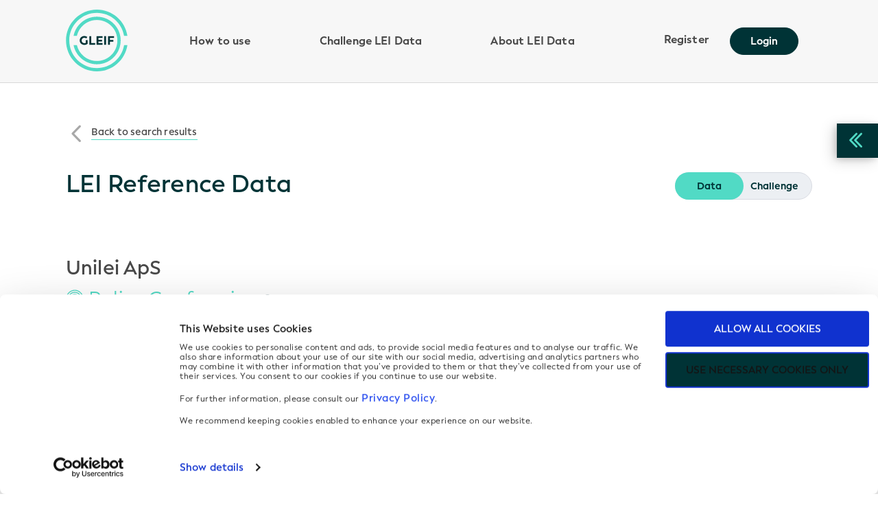

--- FILE ---
content_type: text/html; charset=utf-8
request_url: https://search.gleif.org/
body_size: 296
content:
<!DOCTYPE html><html><head><meta charset=utf-8><meta name=viewport content="width=device-width,user-scalable=no,initial-scale=1,maximum-scale=1,minimum-scale=1"><title>LEI Search</title><link rel="shortcut icon" href=/static/icons/favicon.ico type=image/x-icon><link href="https://fonts.googleapis.com/css?family=Open+Sans:200,300,400,600,700,900&amp;subset=cyrillic,cyrillic-ext,greek,greek-ext,latin-ext,vietnamese" rel=stylesheet><link href=/static/css/main.1ccfe8b4723effe4499046a2af29d00f.css rel=stylesheet></head><body><div id=app></div><script type=text/javascript src=/static/js/manifest.61bac06b9fac87bd774b.js></script><script type=text/javascript src=/static/js/vendor.7b8f98b6f8c7d3ebbcad.js></script><script type=text/javascript src=/static/js/main.dbca4870cbabd9e4188b.js></script></body></html>

--- FILE ---
content_type: text/html; charset=utf-8
request_url: https://www.google.com/recaptcha/api2/anchor?ar=1&k=6LfiH8UUAAAAAKinOclxEe-zf3had4n5egjj6Rrr&co=aHR0cHM6Ly9zZWFyY2guZ2xlaWYub3JnOjQ0Mw..&hl=en&v=PoyoqOPhxBO7pBk68S4YbpHZ&size=invisible&anchor-ms=20000&execute-ms=30000&cb=hjkfk5qi7zrj
body_size: 48511
content:
<!DOCTYPE HTML><html dir="ltr" lang="en"><head><meta http-equiv="Content-Type" content="text/html; charset=UTF-8">
<meta http-equiv="X-UA-Compatible" content="IE=edge">
<title>reCAPTCHA</title>
<style type="text/css">
/* cyrillic-ext */
@font-face {
  font-family: 'Roboto';
  font-style: normal;
  font-weight: 400;
  font-stretch: 100%;
  src: url(//fonts.gstatic.com/s/roboto/v48/KFO7CnqEu92Fr1ME7kSn66aGLdTylUAMa3GUBHMdazTgWw.woff2) format('woff2');
  unicode-range: U+0460-052F, U+1C80-1C8A, U+20B4, U+2DE0-2DFF, U+A640-A69F, U+FE2E-FE2F;
}
/* cyrillic */
@font-face {
  font-family: 'Roboto';
  font-style: normal;
  font-weight: 400;
  font-stretch: 100%;
  src: url(//fonts.gstatic.com/s/roboto/v48/KFO7CnqEu92Fr1ME7kSn66aGLdTylUAMa3iUBHMdazTgWw.woff2) format('woff2');
  unicode-range: U+0301, U+0400-045F, U+0490-0491, U+04B0-04B1, U+2116;
}
/* greek-ext */
@font-face {
  font-family: 'Roboto';
  font-style: normal;
  font-weight: 400;
  font-stretch: 100%;
  src: url(//fonts.gstatic.com/s/roboto/v48/KFO7CnqEu92Fr1ME7kSn66aGLdTylUAMa3CUBHMdazTgWw.woff2) format('woff2');
  unicode-range: U+1F00-1FFF;
}
/* greek */
@font-face {
  font-family: 'Roboto';
  font-style: normal;
  font-weight: 400;
  font-stretch: 100%;
  src: url(//fonts.gstatic.com/s/roboto/v48/KFO7CnqEu92Fr1ME7kSn66aGLdTylUAMa3-UBHMdazTgWw.woff2) format('woff2');
  unicode-range: U+0370-0377, U+037A-037F, U+0384-038A, U+038C, U+038E-03A1, U+03A3-03FF;
}
/* math */
@font-face {
  font-family: 'Roboto';
  font-style: normal;
  font-weight: 400;
  font-stretch: 100%;
  src: url(//fonts.gstatic.com/s/roboto/v48/KFO7CnqEu92Fr1ME7kSn66aGLdTylUAMawCUBHMdazTgWw.woff2) format('woff2');
  unicode-range: U+0302-0303, U+0305, U+0307-0308, U+0310, U+0312, U+0315, U+031A, U+0326-0327, U+032C, U+032F-0330, U+0332-0333, U+0338, U+033A, U+0346, U+034D, U+0391-03A1, U+03A3-03A9, U+03B1-03C9, U+03D1, U+03D5-03D6, U+03F0-03F1, U+03F4-03F5, U+2016-2017, U+2034-2038, U+203C, U+2040, U+2043, U+2047, U+2050, U+2057, U+205F, U+2070-2071, U+2074-208E, U+2090-209C, U+20D0-20DC, U+20E1, U+20E5-20EF, U+2100-2112, U+2114-2115, U+2117-2121, U+2123-214F, U+2190, U+2192, U+2194-21AE, U+21B0-21E5, U+21F1-21F2, U+21F4-2211, U+2213-2214, U+2216-22FF, U+2308-230B, U+2310, U+2319, U+231C-2321, U+2336-237A, U+237C, U+2395, U+239B-23B7, U+23D0, U+23DC-23E1, U+2474-2475, U+25AF, U+25B3, U+25B7, U+25BD, U+25C1, U+25CA, U+25CC, U+25FB, U+266D-266F, U+27C0-27FF, U+2900-2AFF, U+2B0E-2B11, U+2B30-2B4C, U+2BFE, U+3030, U+FF5B, U+FF5D, U+1D400-1D7FF, U+1EE00-1EEFF;
}
/* symbols */
@font-face {
  font-family: 'Roboto';
  font-style: normal;
  font-weight: 400;
  font-stretch: 100%;
  src: url(//fonts.gstatic.com/s/roboto/v48/KFO7CnqEu92Fr1ME7kSn66aGLdTylUAMaxKUBHMdazTgWw.woff2) format('woff2');
  unicode-range: U+0001-000C, U+000E-001F, U+007F-009F, U+20DD-20E0, U+20E2-20E4, U+2150-218F, U+2190, U+2192, U+2194-2199, U+21AF, U+21E6-21F0, U+21F3, U+2218-2219, U+2299, U+22C4-22C6, U+2300-243F, U+2440-244A, U+2460-24FF, U+25A0-27BF, U+2800-28FF, U+2921-2922, U+2981, U+29BF, U+29EB, U+2B00-2BFF, U+4DC0-4DFF, U+FFF9-FFFB, U+10140-1018E, U+10190-1019C, U+101A0, U+101D0-101FD, U+102E0-102FB, U+10E60-10E7E, U+1D2C0-1D2D3, U+1D2E0-1D37F, U+1F000-1F0FF, U+1F100-1F1AD, U+1F1E6-1F1FF, U+1F30D-1F30F, U+1F315, U+1F31C, U+1F31E, U+1F320-1F32C, U+1F336, U+1F378, U+1F37D, U+1F382, U+1F393-1F39F, U+1F3A7-1F3A8, U+1F3AC-1F3AF, U+1F3C2, U+1F3C4-1F3C6, U+1F3CA-1F3CE, U+1F3D4-1F3E0, U+1F3ED, U+1F3F1-1F3F3, U+1F3F5-1F3F7, U+1F408, U+1F415, U+1F41F, U+1F426, U+1F43F, U+1F441-1F442, U+1F444, U+1F446-1F449, U+1F44C-1F44E, U+1F453, U+1F46A, U+1F47D, U+1F4A3, U+1F4B0, U+1F4B3, U+1F4B9, U+1F4BB, U+1F4BF, U+1F4C8-1F4CB, U+1F4D6, U+1F4DA, U+1F4DF, U+1F4E3-1F4E6, U+1F4EA-1F4ED, U+1F4F7, U+1F4F9-1F4FB, U+1F4FD-1F4FE, U+1F503, U+1F507-1F50B, U+1F50D, U+1F512-1F513, U+1F53E-1F54A, U+1F54F-1F5FA, U+1F610, U+1F650-1F67F, U+1F687, U+1F68D, U+1F691, U+1F694, U+1F698, U+1F6AD, U+1F6B2, U+1F6B9-1F6BA, U+1F6BC, U+1F6C6-1F6CF, U+1F6D3-1F6D7, U+1F6E0-1F6EA, U+1F6F0-1F6F3, U+1F6F7-1F6FC, U+1F700-1F7FF, U+1F800-1F80B, U+1F810-1F847, U+1F850-1F859, U+1F860-1F887, U+1F890-1F8AD, U+1F8B0-1F8BB, U+1F8C0-1F8C1, U+1F900-1F90B, U+1F93B, U+1F946, U+1F984, U+1F996, U+1F9E9, U+1FA00-1FA6F, U+1FA70-1FA7C, U+1FA80-1FA89, U+1FA8F-1FAC6, U+1FACE-1FADC, U+1FADF-1FAE9, U+1FAF0-1FAF8, U+1FB00-1FBFF;
}
/* vietnamese */
@font-face {
  font-family: 'Roboto';
  font-style: normal;
  font-weight: 400;
  font-stretch: 100%;
  src: url(//fonts.gstatic.com/s/roboto/v48/KFO7CnqEu92Fr1ME7kSn66aGLdTylUAMa3OUBHMdazTgWw.woff2) format('woff2');
  unicode-range: U+0102-0103, U+0110-0111, U+0128-0129, U+0168-0169, U+01A0-01A1, U+01AF-01B0, U+0300-0301, U+0303-0304, U+0308-0309, U+0323, U+0329, U+1EA0-1EF9, U+20AB;
}
/* latin-ext */
@font-face {
  font-family: 'Roboto';
  font-style: normal;
  font-weight: 400;
  font-stretch: 100%;
  src: url(//fonts.gstatic.com/s/roboto/v48/KFO7CnqEu92Fr1ME7kSn66aGLdTylUAMa3KUBHMdazTgWw.woff2) format('woff2');
  unicode-range: U+0100-02BA, U+02BD-02C5, U+02C7-02CC, U+02CE-02D7, U+02DD-02FF, U+0304, U+0308, U+0329, U+1D00-1DBF, U+1E00-1E9F, U+1EF2-1EFF, U+2020, U+20A0-20AB, U+20AD-20C0, U+2113, U+2C60-2C7F, U+A720-A7FF;
}
/* latin */
@font-face {
  font-family: 'Roboto';
  font-style: normal;
  font-weight: 400;
  font-stretch: 100%;
  src: url(//fonts.gstatic.com/s/roboto/v48/KFO7CnqEu92Fr1ME7kSn66aGLdTylUAMa3yUBHMdazQ.woff2) format('woff2');
  unicode-range: U+0000-00FF, U+0131, U+0152-0153, U+02BB-02BC, U+02C6, U+02DA, U+02DC, U+0304, U+0308, U+0329, U+2000-206F, U+20AC, U+2122, U+2191, U+2193, U+2212, U+2215, U+FEFF, U+FFFD;
}
/* cyrillic-ext */
@font-face {
  font-family: 'Roboto';
  font-style: normal;
  font-weight: 500;
  font-stretch: 100%;
  src: url(//fonts.gstatic.com/s/roboto/v48/KFO7CnqEu92Fr1ME7kSn66aGLdTylUAMa3GUBHMdazTgWw.woff2) format('woff2');
  unicode-range: U+0460-052F, U+1C80-1C8A, U+20B4, U+2DE0-2DFF, U+A640-A69F, U+FE2E-FE2F;
}
/* cyrillic */
@font-face {
  font-family: 'Roboto';
  font-style: normal;
  font-weight: 500;
  font-stretch: 100%;
  src: url(//fonts.gstatic.com/s/roboto/v48/KFO7CnqEu92Fr1ME7kSn66aGLdTylUAMa3iUBHMdazTgWw.woff2) format('woff2');
  unicode-range: U+0301, U+0400-045F, U+0490-0491, U+04B0-04B1, U+2116;
}
/* greek-ext */
@font-face {
  font-family: 'Roboto';
  font-style: normal;
  font-weight: 500;
  font-stretch: 100%;
  src: url(//fonts.gstatic.com/s/roboto/v48/KFO7CnqEu92Fr1ME7kSn66aGLdTylUAMa3CUBHMdazTgWw.woff2) format('woff2');
  unicode-range: U+1F00-1FFF;
}
/* greek */
@font-face {
  font-family: 'Roboto';
  font-style: normal;
  font-weight: 500;
  font-stretch: 100%;
  src: url(//fonts.gstatic.com/s/roboto/v48/KFO7CnqEu92Fr1ME7kSn66aGLdTylUAMa3-UBHMdazTgWw.woff2) format('woff2');
  unicode-range: U+0370-0377, U+037A-037F, U+0384-038A, U+038C, U+038E-03A1, U+03A3-03FF;
}
/* math */
@font-face {
  font-family: 'Roboto';
  font-style: normal;
  font-weight: 500;
  font-stretch: 100%;
  src: url(//fonts.gstatic.com/s/roboto/v48/KFO7CnqEu92Fr1ME7kSn66aGLdTylUAMawCUBHMdazTgWw.woff2) format('woff2');
  unicode-range: U+0302-0303, U+0305, U+0307-0308, U+0310, U+0312, U+0315, U+031A, U+0326-0327, U+032C, U+032F-0330, U+0332-0333, U+0338, U+033A, U+0346, U+034D, U+0391-03A1, U+03A3-03A9, U+03B1-03C9, U+03D1, U+03D5-03D6, U+03F0-03F1, U+03F4-03F5, U+2016-2017, U+2034-2038, U+203C, U+2040, U+2043, U+2047, U+2050, U+2057, U+205F, U+2070-2071, U+2074-208E, U+2090-209C, U+20D0-20DC, U+20E1, U+20E5-20EF, U+2100-2112, U+2114-2115, U+2117-2121, U+2123-214F, U+2190, U+2192, U+2194-21AE, U+21B0-21E5, U+21F1-21F2, U+21F4-2211, U+2213-2214, U+2216-22FF, U+2308-230B, U+2310, U+2319, U+231C-2321, U+2336-237A, U+237C, U+2395, U+239B-23B7, U+23D0, U+23DC-23E1, U+2474-2475, U+25AF, U+25B3, U+25B7, U+25BD, U+25C1, U+25CA, U+25CC, U+25FB, U+266D-266F, U+27C0-27FF, U+2900-2AFF, U+2B0E-2B11, U+2B30-2B4C, U+2BFE, U+3030, U+FF5B, U+FF5D, U+1D400-1D7FF, U+1EE00-1EEFF;
}
/* symbols */
@font-face {
  font-family: 'Roboto';
  font-style: normal;
  font-weight: 500;
  font-stretch: 100%;
  src: url(//fonts.gstatic.com/s/roboto/v48/KFO7CnqEu92Fr1ME7kSn66aGLdTylUAMaxKUBHMdazTgWw.woff2) format('woff2');
  unicode-range: U+0001-000C, U+000E-001F, U+007F-009F, U+20DD-20E0, U+20E2-20E4, U+2150-218F, U+2190, U+2192, U+2194-2199, U+21AF, U+21E6-21F0, U+21F3, U+2218-2219, U+2299, U+22C4-22C6, U+2300-243F, U+2440-244A, U+2460-24FF, U+25A0-27BF, U+2800-28FF, U+2921-2922, U+2981, U+29BF, U+29EB, U+2B00-2BFF, U+4DC0-4DFF, U+FFF9-FFFB, U+10140-1018E, U+10190-1019C, U+101A0, U+101D0-101FD, U+102E0-102FB, U+10E60-10E7E, U+1D2C0-1D2D3, U+1D2E0-1D37F, U+1F000-1F0FF, U+1F100-1F1AD, U+1F1E6-1F1FF, U+1F30D-1F30F, U+1F315, U+1F31C, U+1F31E, U+1F320-1F32C, U+1F336, U+1F378, U+1F37D, U+1F382, U+1F393-1F39F, U+1F3A7-1F3A8, U+1F3AC-1F3AF, U+1F3C2, U+1F3C4-1F3C6, U+1F3CA-1F3CE, U+1F3D4-1F3E0, U+1F3ED, U+1F3F1-1F3F3, U+1F3F5-1F3F7, U+1F408, U+1F415, U+1F41F, U+1F426, U+1F43F, U+1F441-1F442, U+1F444, U+1F446-1F449, U+1F44C-1F44E, U+1F453, U+1F46A, U+1F47D, U+1F4A3, U+1F4B0, U+1F4B3, U+1F4B9, U+1F4BB, U+1F4BF, U+1F4C8-1F4CB, U+1F4D6, U+1F4DA, U+1F4DF, U+1F4E3-1F4E6, U+1F4EA-1F4ED, U+1F4F7, U+1F4F9-1F4FB, U+1F4FD-1F4FE, U+1F503, U+1F507-1F50B, U+1F50D, U+1F512-1F513, U+1F53E-1F54A, U+1F54F-1F5FA, U+1F610, U+1F650-1F67F, U+1F687, U+1F68D, U+1F691, U+1F694, U+1F698, U+1F6AD, U+1F6B2, U+1F6B9-1F6BA, U+1F6BC, U+1F6C6-1F6CF, U+1F6D3-1F6D7, U+1F6E0-1F6EA, U+1F6F0-1F6F3, U+1F6F7-1F6FC, U+1F700-1F7FF, U+1F800-1F80B, U+1F810-1F847, U+1F850-1F859, U+1F860-1F887, U+1F890-1F8AD, U+1F8B0-1F8BB, U+1F8C0-1F8C1, U+1F900-1F90B, U+1F93B, U+1F946, U+1F984, U+1F996, U+1F9E9, U+1FA00-1FA6F, U+1FA70-1FA7C, U+1FA80-1FA89, U+1FA8F-1FAC6, U+1FACE-1FADC, U+1FADF-1FAE9, U+1FAF0-1FAF8, U+1FB00-1FBFF;
}
/* vietnamese */
@font-face {
  font-family: 'Roboto';
  font-style: normal;
  font-weight: 500;
  font-stretch: 100%;
  src: url(//fonts.gstatic.com/s/roboto/v48/KFO7CnqEu92Fr1ME7kSn66aGLdTylUAMa3OUBHMdazTgWw.woff2) format('woff2');
  unicode-range: U+0102-0103, U+0110-0111, U+0128-0129, U+0168-0169, U+01A0-01A1, U+01AF-01B0, U+0300-0301, U+0303-0304, U+0308-0309, U+0323, U+0329, U+1EA0-1EF9, U+20AB;
}
/* latin-ext */
@font-face {
  font-family: 'Roboto';
  font-style: normal;
  font-weight: 500;
  font-stretch: 100%;
  src: url(//fonts.gstatic.com/s/roboto/v48/KFO7CnqEu92Fr1ME7kSn66aGLdTylUAMa3KUBHMdazTgWw.woff2) format('woff2');
  unicode-range: U+0100-02BA, U+02BD-02C5, U+02C7-02CC, U+02CE-02D7, U+02DD-02FF, U+0304, U+0308, U+0329, U+1D00-1DBF, U+1E00-1E9F, U+1EF2-1EFF, U+2020, U+20A0-20AB, U+20AD-20C0, U+2113, U+2C60-2C7F, U+A720-A7FF;
}
/* latin */
@font-face {
  font-family: 'Roboto';
  font-style: normal;
  font-weight: 500;
  font-stretch: 100%;
  src: url(//fonts.gstatic.com/s/roboto/v48/KFO7CnqEu92Fr1ME7kSn66aGLdTylUAMa3yUBHMdazQ.woff2) format('woff2');
  unicode-range: U+0000-00FF, U+0131, U+0152-0153, U+02BB-02BC, U+02C6, U+02DA, U+02DC, U+0304, U+0308, U+0329, U+2000-206F, U+20AC, U+2122, U+2191, U+2193, U+2212, U+2215, U+FEFF, U+FFFD;
}
/* cyrillic-ext */
@font-face {
  font-family: 'Roboto';
  font-style: normal;
  font-weight: 900;
  font-stretch: 100%;
  src: url(//fonts.gstatic.com/s/roboto/v48/KFO7CnqEu92Fr1ME7kSn66aGLdTylUAMa3GUBHMdazTgWw.woff2) format('woff2');
  unicode-range: U+0460-052F, U+1C80-1C8A, U+20B4, U+2DE0-2DFF, U+A640-A69F, U+FE2E-FE2F;
}
/* cyrillic */
@font-face {
  font-family: 'Roboto';
  font-style: normal;
  font-weight: 900;
  font-stretch: 100%;
  src: url(//fonts.gstatic.com/s/roboto/v48/KFO7CnqEu92Fr1ME7kSn66aGLdTylUAMa3iUBHMdazTgWw.woff2) format('woff2');
  unicode-range: U+0301, U+0400-045F, U+0490-0491, U+04B0-04B1, U+2116;
}
/* greek-ext */
@font-face {
  font-family: 'Roboto';
  font-style: normal;
  font-weight: 900;
  font-stretch: 100%;
  src: url(//fonts.gstatic.com/s/roboto/v48/KFO7CnqEu92Fr1ME7kSn66aGLdTylUAMa3CUBHMdazTgWw.woff2) format('woff2');
  unicode-range: U+1F00-1FFF;
}
/* greek */
@font-face {
  font-family: 'Roboto';
  font-style: normal;
  font-weight: 900;
  font-stretch: 100%;
  src: url(//fonts.gstatic.com/s/roboto/v48/KFO7CnqEu92Fr1ME7kSn66aGLdTylUAMa3-UBHMdazTgWw.woff2) format('woff2');
  unicode-range: U+0370-0377, U+037A-037F, U+0384-038A, U+038C, U+038E-03A1, U+03A3-03FF;
}
/* math */
@font-face {
  font-family: 'Roboto';
  font-style: normal;
  font-weight: 900;
  font-stretch: 100%;
  src: url(//fonts.gstatic.com/s/roboto/v48/KFO7CnqEu92Fr1ME7kSn66aGLdTylUAMawCUBHMdazTgWw.woff2) format('woff2');
  unicode-range: U+0302-0303, U+0305, U+0307-0308, U+0310, U+0312, U+0315, U+031A, U+0326-0327, U+032C, U+032F-0330, U+0332-0333, U+0338, U+033A, U+0346, U+034D, U+0391-03A1, U+03A3-03A9, U+03B1-03C9, U+03D1, U+03D5-03D6, U+03F0-03F1, U+03F4-03F5, U+2016-2017, U+2034-2038, U+203C, U+2040, U+2043, U+2047, U+2050, U+2057, U+205F, U+2070-2071, U+2074-208E, U+2090-209C, U+20D0-20DC, U+20E1, U+20E5-20EF, U+2100-2112, U+2114-2115, U+2117-2121, U+2123-214F, U+2190, U+2192, U+2194-21AE, U+21B0-21E5, U+21F1-21F2, U+21F4-2211, U+2213-2214, U+2216-22FF, U+2308-230B, U+2310, U+2319, U+231C-2321, U+2336-237A, U+237C, U+2395, U+239B-23B7, U+23D0, U+23DC-23E1, U+2474-2475, U+25AF, U+25B3, U+25B7, U+25BD, U+25C1, U+25CA, U+25CC, U+25FB, U+266D-266F, U+27C0-27FF, U+2900-2AFF, U+2B0E-2B11, U+2B30-2B4C, U+2BFE, U+3030, U+FF5B, U+FF5D, U+1D400-1D7FF, U+1EE00-1EEFF;
}
/* symbols */
@font-face {
  font-family: 'Roboto';
  font-style: normal;
  font-weight: 900;
  font-stretch: 100%;
  src: url(//fonts.gstatic.com/s/roboto/v48/KFO7CnqEu92Fr1ME7kSn66aGLdTylUAMaxKUBHMdazTgWw.woff2) format('woff2');
  unicode-range: U+0001-000C, U+000E-001F, U+007F-009F, U+20DD-20E0, U+20E2-20E4, U+2150-218F, U+2190, U+2192, U+2194-2199, U+21AF, U+21E6-21F0, U+21F3, U+2218-2219, U+2299, U+22C4-22C6, U+2300-243F, U+2440-244A, U+2460-24FF, U+25A0-27BF, U+2800-28FF, U+2921-2922, U+2981, U+29BF, U+29EB, U+2B00-2BFF, U+4DC0-4DFF, U+FFF9-FFFB, U+10140-1018E, U+10190-1019C, U+101A0, U+101D0-101FD, U+102E0-102FB, U+10E60-10E7E, U+1D2C0-1D2D3, U+1D2E0-1D37F, U+1F000-1F0FF, U+1F100-1F1AD, U+1F1E6-1F1FF, U+1F30D-1F30F, U+1F315, U+1F31C, U+1F31E, U+1F320-1F32C, U+1F336, U+1F378, U+1F37D, U+1F382, U+1F393-1F39F, U+1F3A7-1F3A8, U+1F3AC-1F3AF, U+1F3C2, U+1F3C4-1F3C6, U+1F3CA-1F3CE, U+1F3D4-1F3E0, U+1F3ED, U+1F3F1-1F3F3, U+1F3F5-1F3F7, U+1F408, U+1F415, U+1F41F, U+1F426, U+1F43F, U+1F441-1F442, U+1F444, U+1F446-1F449, U+1F44C-1F44E, U+1F453, U+1F46A, U+1F47D, U+1F4A3, U+1F4B0, U+1F4B3, U+1F4B9, U+1F4BB, U+1F4BF, U+1F4C8-1F4CB, U+1F4D6, U+1F4DA, U+1F4DF, U+1F4E3-1F4E6, U+1F4EA-1F4ED, U+1F4F7, U+1F4F9-1F4FB, U+1F4FD-1F4FE, U+1F503, U+1F507-1F50B, U+1F50D, U+1F512-1F513, U+1F53E-1F54A, U+1F54F-1F5FA, U+1F610, U+1F650-1F67F, U+1F687, U+1F68D, U+1F691, U+1F694, U+1F698, U+1F6AD, U+1F6B2, U+1F6B9-1F6BA, U+1F6BC, U+1F6C6-1F6CF, U+1F6D3-1F6D7, U+1F6E0-1F6EA, U+1F6F0-1F6F3, U+1F6F7-1F6FC, U+1F700-1F7FF, U+1F800-1F80B, U+1F810-1F847, U+1F850-1F859, U+1F860-1F887, U+1F890-1F8AD, U+1F8B0-1F8BB, U+1F8C0-1F8C1, U+1F900-1F90B, U+1F93B, U+1F946, U+1F984, U+1F996, U+1F9E9, U+1FA00-1FA6F, U+1FA70-1FA7C, U+1FA80-1FA89, U+1FA8F-1FAC6, U+1FACE-1FADC, U+1FADF-1FAE9, U+1FAF0-1FAF8, U+1FB00-1FBFF;
}
/* vietnamese */
@font-face {
  font-family: 'Roboto';
  font-style: normal;
  font-weight: 900;
  font-stretch: 100%;
  src: url(//fonts.gstatic.com/s/roboto/v48/KFO7CnqEu92Fr1ME7kSn66aGLdTylUAMa3OUBHMdazTgWw.woff2) format('woff2');
  unicode-range: U+0102-0103, U+0110-0111, U+0128-0129, U+0168-0169, U+01A0-01A1, U+01AF-01B0, U+0300-0301, U+0303-0304, U+0308-0309, U+0323, U+0329, U+1EA0-1EF9, U+20AB;
}
/* latin-ext */
@font-face {
  font-family: 'Roboto';
  font-style: normal;
  font-weight: 900;
  font-stretch: 100%;
  src: url(//fonts.gstatic.com/s/roboto/v48/KFO7CnqEu92Fr1ME7kSn66aGLdTylUAMa3KUBHMdazTgWw.woff2) format('woff2');
  unicode-range: U+0100-02BA, U+02BD-02C5, U+02C7-02CC, U+02CE-02D7, U+02DD-02FF, U+0304, U+0308, U+0329, U+1D00-1DBF, U+1E00-1E9F, U+1EF2-1EFF, U+2020, U+20A0-20AB, U+20AD-20C0, U+2113, U+2C60-2C7F, U+A720-A7FF;
}
/* latin */
@font-face {
  font-family: 'Roboto';
  font-style: normal;
  font-weight: 900;
  font-stretch: 100%;
  src: url(//fonts.gstatic.com/s/roboto/v48/KFO7CnqEu92Fr1ME7kSn66aGLdTylUAMa3yUBHMdazQ.woff2) format('woff2');
  unicode-range: U+0000-00FF, U+0131, U+0152-0153, U+02BB-02BC, U+02C6, U+02DA, U+02DC, U+0304, U+0308, U+0329, U+2000-206F, U+20AC, U+2122, U+2191, U+2193, U+2212, U+2215, U+FEFF, U+FFFD;
}

</style>
<link rel="stylesheet" type="text/css" href="https://www.gstatic.com/recaptcha/releases/PoyoqOPhxBO7pBk68S4YbpHZ/styles__ltr.css">
<script nonce="nfa5_kzs2_eRIz_T17J7TQ" type="text/javascript">window['__recaptcha_api'] = 'https://www.google.com/recaptcha/api2/';</script>
<script type="text/javascript" src="https://www.gstatic.com/recaptcha/releases/PoyoqOPhxBO7pBk68S4YbpHZ/recaptcha__en.js" nonce="nfa5_kzs2_eRIz_T17J7TQ">
      
    </script></head>
<body><div id="rc-anchor-alert" class="rc-anchor-alert"></div>
<input type="hidden" id="recaptcha-token" value="[base64]">
<script type="text/javascript" nonce="nfa5_kzs2_eRIz_T17J7TQ">
      recaptcha.anchor.Main.init("[\x22ainput\x22,[\x22bgdata\x22,\x22\x22,\[base64]/[base64]/[base64]/ZyhXLGgpOnEoW04sMjEsbF0sVywwKSxoKSxmYWxzZSxmYWxzZSl9Y2F0Y2goayl7RygzNTgsVyk/[base64]/[base64]/[base64]/[base64]/[base64]/[base64]/[base64]/bmV3IEJbT10oRFswXSk6dz09Mj9uZXcgQltPXShEWzBdLERbMV0pOnc9PTM/bmV3IEJbT10oRFswXSxEWzFdLERbMl0pOnc9PTQ/[base64]/[base64]/[base64]/[base64]/[base64]\\u003d\x22,\[base64]\\u003d\\u003d\x22,\x22wr82dcK5XQ/Cl0LDn8OXwr5gGcK/[base64]/CiDAaTEzCrsOoYsKQw6RbwpjCjVBJLMOEIsK5XU3CnkIxKH/Dqm7Dm8OjwpUjQMKtVMKfw5F6F8K9C8O9w6/ClkPCkcO9w5k7fMOldTcuKsOjw53Cp8Ovw57Cp0NYw551wo3Cj2wQKDxAw4nCgizDpFENZB0EKhlYw5LDjRZwHxJaUcKMw7gsw6/CocOKTcOZwq9YNMKVEMKQfGpaw7HDrwXDjsK/wpbCu3fDvl/DkhoLaAEXewAPfcKuwrZUwpFGIxo1w6TCrR9Rw63CiVlDwpAPGEjClUYtw63Cl8Kqw5F4D3fCn0/Ds8KNLcK5wrDDjF8vIMK2wo3DlsK1I0oPwo3CoMOrXcOVwo7DrR7DkF01fMK4wrXDmcOvYMKWwqZvw4UcMF/CtsKkBRx8Ki3Cp0TDnsKxw77CmcOtw6/Cs8OwZMKrwrvDphTDoB7Dm2IjwrrDscKtScKBEcKeF1MdwrMUwoA6eAfDuAl4w6LCsDfCl0tcwobDjS3DjUZUw53DsmUOw4wrw67DrCjCiCQ/w6PCsnpjG1ptcXvDmCErHsOOTFXCrcOaW8OcwqxEDcK9wq7CjsOAw6TCvxXCnngpPCIaGl0/w6jDkBFbWCrCgWhUwovCgsOiw6ZPKcO/[base64]/DqRjDkkvCiMOMwr9KBg7CqmMOwpxaw79ww7FcJMOjNR1aw4bCuMKQw63CvBjCkgjCnV3ClW7CgCUmcsOgOHRzD8KDwqbDogMfw4HCjyDDk8KlEMKmIX/Dn8Kew7PCuRjDojAMw5TCuScJYWdDwpFmVsK3JcKiw6zCtGrCqELCjsK5SsKWBAJ/YCVWw4fDpcKxwrXCiGt7b1HDuBkgI8OpVyZfYwfDuWnDoRsmw7gUwrEpS8Kdwp4zw44qwotMTsOCezY7Mw7Cv03CtCk/Qgs3cTfDicKRw78Uw6DDh8OUw6UrwrLCkcK6LjdnwpTCjDzCnURAScO7V8KlwrzCoMKqwoLCvsOnY0jDn8OXeSfDkGVqU15Ywp9dwrIWw4LCqcKdwo/CnsKhwoUxcDDDqxw/w5nCtsKBXBFTw60Ew5Bcw77CusKmw4rDr8OSVTJPwp0Zwp1uXwfCnMKnw40FwoNLwpJhc0bCscKCGB8QPi/CmsKyOsOdwoPDo8OxS8K+w6kJG8KCwqMVwrDCpMOrYFV3wpUbw4FUwpQ8w57DksKGecKDwohSVTfChH4ew5cTXzU8wp8VwqDDksOpwrDDpcKPw6EMwpt/FgbCosK6wr/DgFTCrMKsR8Kkw53Ct8KRBsK/JMOiTgLDk8KxVkzDuMKsHMOTTWTCp8OhbsOCw5RMacKAw7nCmVZ0wqoaXTUYwrzCtGDDkMOewoXDh8KLMyxNw6PCksOvwpXCo2fClCdFw7FdUcOmYMO8w5XCk8KiwpjCjlzCpsOKcsKwY8Kiw7/Dn29iQRt9BMKjLcKAR8Kkw7rCoMObw4sTw5Nxw63CllQewpvClxjDgHjCnxzCv2Q/w57DscKMPsKcw5lvazomwprCi8OaIlzChHJpwq8Ywq1RMsKcdmZwSMKoGkXDiV5VwrISwpHDhMOofcKXGsOQwqRqw63CjsOmRMOsTMOzVMKBLRl5w4fCqsOfIy/CjhnDu8KmWF9dTzUBIFvCisO+NcOVw5YJC8Omw4wbKXzCmX7CiE7CpSPCtcO8bErDj8OmN8Ocw7gaHcK/EBjChcKPOwMlB8O/BSIzwpdkcsODZCvDs8KpwojChBI2Q8KJV0g7wqQvwqzDl8OYJ8O7e8OVw58Hw4/DqMK+w43Dg1MjXMOewoRMwpfDun8Bw6fDrRDCn8KpwqIWwrzDtQfDlTtJw6VYZcKFw4vCpUzDucKPwrLDmsO5w7s/[base64]/DhmILGEhaWyvCqGbDnTY0woAhGmDCuhXDhWJ3K8OKw4fCs1fCgsOefXxow7VHVkV8w4rDvsOMw5k5wrwpw7NlwqDDmyg/XXjCt2EtRcKSH8KQwp/DrhHCjBzCnQgZT8K2wql/IC3CtMOxwrjCvwTCvMO8w7DChmldDgLDmDTDocKFwpZcw7TChVpEwpnDokMHw4fDhkQvFsKRS8K/BcKLwpNWw67Dk8OQMyTDmjrDk2HCr1vCqGfDq2bCojnDrMKlA8KUGMKxNsK7cHfCvlRBwrTCvGoVOFxAIQLDi2jCox7CrsKzRUFzwppxwrpEw7nDk8ObfB0rw7PCpsOmwrPDisKIw6/DtsO5Y23CuD8QV8KEwpXDsBgAwrBfcG3Cgw9Qw5LCtsKjThHCisKDacOnw5rDtBxPGMOuwoTCjRxpHMOSw4okw4pjw67DnwLDuj4pFcOMw6s/w7c/w6gvPsOAUzDDgcKqw5QOHsKGZMKUdE7DjMKZCTE4w78zw7PCm8KKRALDjMOHTcOHTcKLSMOTXMKeHMOhwpvDijt3wpkhYcOyMcOiw6d9w4trWsOfZsK8Z8ObPcKbwqUJDW7Dp1/DgsK+wqHDjMOVOMKCw4fDgMKlw4VTFcKRB8Onw5QAwrQrw41AwptHwo7Dr8Ovw4DDnF04ZcKiOcK8w6lrwqTCnsKSw6oecj1Xw4XDnGZgXiHChmpfT8Kdw6Q+w47Cojp0wofDgHfDlMO0wrbDrcONw4/CnMOqwopGYMKmJAfCisOuHsK7WcKRwrkLw6DCgX48woLDkm5Ww6/DlWt+ZS3DkRnCh8KBw7/DrcOtw50dIhVXwrLDv8KlX8K9w6BowoHCn8Osw7/DvMKNN8Kiw67CjRsgw5kZACAxw7s3VMOaQDBQw7wswrvCs2Q8w5/[base64]/Dhw1AcEzDv3XDk2FtEEPDlwrCtsKxwoPChcKSw4EifsOIYcOAw7fDlSbCsVXCqRPDhRLDt3fCs8O1w65iwoJrw7FxeBTCi8OCwoTCpMKvw6TCpnrDnMKcw6JGAik1wrp5w4YdUjLCjMOCw5Q1w6ZgLDrDgMKJQsOgSHIlwqRVDEHCvMKEwobCpMOjeHHChQ/[base64]/woHDuFRxwpTDr8Kpw6nClMOtHmjCiCHDsErDk05OfsO3OxEHwoLCl8OBF8OHBj4Id8O6w6gMw4/DucODasKAckvDnjHCncKLD8OaKMKxw7Isw7bCsBkAWMOOw7QPwqcxwo5Pw4APw5FOw6fCvsKtc0nCkA5UVHjCq1nCnEERcXVZwr4TwrfCj8Oqw60SCcK5JhRuDsOtFcK+TcKZwoVnwo5qRsOGM3JuwpvCpMOYwrzDozh4cE/CvxJxCMKtSE/DjGnDiUjDu8OvRcKYwozCsMORRcK8bFjCsMKQwooiw4U+XcORwp3DixDCscKcTgFlwoAFwoPClhLDr3jClDEbw6FBNwvCq8OswrTDs8KwVcOZwpDCgw7DjRdYegLCgBEha0Ygwq7Cp8OZJsKYw60Gw5HCrHzCsMODPmbCscKMwqzCtF0lw7Bnwq7Cmk/DhcOXwoohwoQ0TCLDlzPDkcK3w6Ynw5bCv8Kmwq7Ch8KrExxowpzDsCZzCk/Co8KVOcKiJ8KJwpMHRMKmAsKwwr0sEXBgWi9RwoXDil3CgHlGL8Ocd0nDpcKGIQrCjMKDK8Oyw6d+BV3CqjFtUBbCnWBmwqEowoTDvGgOwpcCJMKUDXUiTsKUw5IXw68PTD9NFsO6wo81QMKrXMKkU8ONTD7Ck8OIw6lcw5LDnsOMw6/[base64]/CmwXDuXcTwoZuwqpnw7HCjyrDlBbCu8OYS2nCkFvDvcK4ZcKsNAAQN1zDmnsSwprCosKcw47Cg8O7w77DiRXCmmLDoFvDoxTDjsKGdcK2wrQSw61/UWRmwrfCvmFDwrgTJgVqw7I0WMOWMATDvHVGwpoCXMKTEcKVwqsZw6PDgcO2XcO3LMKCDFwvw73DpsKYRB9oBcKEwqMQwo7Dr2rDiW/DucOMwoYcJykvWCkvwq5zwoF7w6hlwqFUETlRJHLCvi0Fwqhbwpdjw4bCncO0w6rDnw7DuMKOOBTCmy3DtcK0w5l/wolOHCTDgsK1MjpXd1N+NDbDr1BKw4rCksOqKcOJCsKJHhdyw6A9wqfDj8OqwptgKsO0wpJZW8ODw6gaw4lTejA7w7PChcOdwrXCpsKORcOqw7ExwpfDpcOWwp05wp8Hwo7DgUofTx7Dk8KWfcK1w4MHZsOoUsKTQijDmcO2GVE/wq3CvsKGS8KPFm3DrjvCjcKzFsKgAMOABcOnwpRUwq7DlBBBwqMyVsOSwoHDoMKpcFUMw4rCmcONSsK8S1MBwodkXsOQwrdRXcKlMsOAw6MZw6TCkiIZP8KSEsKcGH3Dt8OTXcOuw4DColAQKmhPA1kIJQwxwrrDmgJ+TsOnw5bDkMOww6HDh8O6QcK/wq3DgcOww6bDmCx8W8OSNCPDocOSwosIwqbDmcO/YcKBZx7DrQTClnFrw5rCh8KBw5tMFnYoFsKcLHTCncO9wrrDnlg2YcOuZCHDkn9rwrHCmcK8QSfDoXx5w6rCkw/[base64]/[base64]/VTtxwpXDssKsw7LChsKzwq80DcKzwofClsKVbQXDtHfCrsOyN8OyIsOVw6bDg8KJSCFiMXPDjgl9GcO4RMOBb1oWD1gYwp4vwr7DjcKfPiN1MsOGwo/CncOmAMOCwrXDusKzG1/Dm29Aw60UKVxGwphxw5rDj8KQFcKeeCkzL8K7w48dQ3d7QH7DpcOww49Uw6TDngPDpyUFaT1Uw5ddw6rDhsOlwpgvwqnCghfCosOfEcO/w5PDisOCA0jDvTHCuMOxwoQqbRUCw7shwqp5w5nDjEvDnyt0L8O4WXhbwqTCgDfCvsO6KMKkUMO4GcKywovClsKQw7hFOhssw5bDvsOowrTCjMKhwrpzecKIdMKCw7p8wonCgkzCu8KFwpzCsGTDlw5KFVbCqsKaw7oiwpDCnn/CjMOPf8OXFMK6w5bDrMOgw55LwrnCvTLDqMKqw7DCljDCnMOmMMOpL8OicEvCl8KDacK5BWJNw7N9w5nDn0/DtcO+w61Cwp4OXm9ew73DpsO7wqXDt8KqwpfDqsK5wrELw4JbYsOTEcO4wq7CtMO9w6bCicKBwq8XwqPCnm1OOmQrD8K1wqQZw6zDr1DDtFXCuMOvwpjDiAfCrMOIwppYw5/Dp27Drxgkw79VBsKIcMKbT3TDqsKhwpwBJcKPDhQxccOHwrlsw43Cj0nDo8O+wq4ZKlclw6I2UF91w6JOIcKmIm3CnMKIZ3fCh8KXFcKzHRTCuQLCi8OKw7jCi8KnUy5uw65YwqhlL3VMOcOmMsOTwqvDn8OUNG/[base64]/JcO3FsO3bkfDsXRuworCqhjCnHZOe8KIwogrworDmsKKBsOJBH/Cr8OPYMOhW8K/[base64]/w4HCuzgEwo4Ew4LDtsK5SMK9w5p7w5/[base64]/[base64]/fcOcwpUSw7DCvcK6wqHDm3LDrcK/NcKkwqrCksOFU8KnwovDsG/[base64]/DhQ7DjcOrw6Bfwqknwq3DrsKfPcKuw6FTwqnDmFDDjRBIwpPDmx/CkC7DocOCDsOFMcO1QmA5wqdyw511wp/DtjYcSQg8w6tyKsOofXs6wqDDplAeHmrCkMKqT8KvwqVww7bChcK1ScO2w6bDiMK+TCfDosKKbcOKw7jDr3NWwooZw57Ds8OsdW0IwonDiT0Twp/DpWPChzIvGSvCgsOIw7vDrCx1w6nChcKMEHYfwrPDsQcDwonClXIuw4TCn8KKS8Kfw7dPw5YiVMO0MCfDrcKiRMOXPizDpyJPBWhqNm7ChVNeHmfDtcOEA0ljw4dAwqUTLFEoQsOwwrTCon3DgcO/YEHCicKDAE48wqljwoVsbMKWbMOawrYGwp7CisOiw5Yhw7xKwqsXFCzDqy3Ct8KKKlRWw7/CtQHCnMK2wroqBMOww6LCjGcDUsKgAhPDtcO6DMKKwqcswqYnwpxrw6VcYsOZBXhKwq9Ew7/[base64]/CoQ/[base64]/[base64]/CosK2w7PCn2h3e8ObwpXDvsOrUQnCuB0xwoDDpMOmAsKJOFY6w5/[base64]/Clm8SfQkFw6TDol9wwqJRw4MLP8OSVFvDiMKbBMKZwrNcasKiw4LCvsKSBx3CmMOWw4AMw5LCgMKlbDwPVsK4wpPDnMOgwrxjOgpCTywwwrDCpsO3w7vDt8OZcsOvdsOXwpvDgMOzZ1pew7ZPw7puTXtJw7nCqhbCkglAVcKhw4RUGnc2wp/CgMKERWfDp21TXARNVsKuQMKCwrjDlMODw7sfL8OuwqHDlMOiwp4wKEgBFsK1w6x/W8OxDSvChQDDpGEsKsOjw4DDqg0ST3ZbwoLChXFTwoPCgFtucVUIccO5f3MGw6PClVrDkcO8YcK5woDCmThGw7tSWkxwVmbDvMK/w6EDwr3ClsOgFFVLTMKaagDCiVjDscKNPnFRF0jCuMKkPkBqfCc8w5gcw6TDsh7DgMOeJcO1ZUjDt8KdNDXDg8OcAQNtw5DCvkHDrsO7w6XDqsKXwqYpw5/DssOXfCHDn2/DtGREwqMYwobCgh0Kw5DDgBvCvANKw67Diyg/E8Ovw5bCtwbDhSUGwpJww5HCuMK6w7ZFD1N4L8OzLMKiL8OOwp90w6bCjsKdw7Q2KS02P8KQNAgmH0AZw4PDjTbCkWQWTzVlw4rCkRsEw5/Cr2QdwrnDki/[base64]/DhsOAwoXCn8OnJ0BdesK/JSvCtcOrw5IeCMK1w7xXwpEsw7zDsMOtCWnDssK9cTUfZ8Kcw7ZrTlZsDXPCt17Dg1ghwqRRw6FSCwYzCsOXwpRaSjbCqSXCu3EOw61oXz7CvcOpImjDi8OqZB7Cl8KMwo5mL3FSLToOAxfCrMK6w6bDvGDCmsOMVsOtwokWwrx5eMO/wo4nwpDCtcKgM8O3w4wJwpwUZsKrFMOtw60MB8KaPMOVwrt+wp8NfQxOWUsmWMOKwq/DkTbCt1IyEnnDk8KewpTDlMOPwrvDh8OdcDl6w4czNMKDAE/DncOCwpxuw43CkcOfIsO3wpHCtFQXwpfCucOPw5w6IBZOw5PCvcKBeRpDZ2rDksKTwoPDjQpaEsKxwqvDocO8wp3Cg8K/HCXDnV3DtsO/MsO8w6h8LFJ/QkDDgHVRwrHDm1hVXsOJwojCrMO+UhUfwpcAwqvDvCbDqksbwo5TbsKXKi8lw43DlwLCnBxGX3nCnAlkSMKtN8OfwpPDmlELwpp0R8K6w4HDg8K7HcKKw7PDmMK8w4BLw6R9UsKpwq/Ds8K7GQFHQMOVdcOgE8OnwqB6eVJZwrEew5QvfAgOLDfCrxQ6FMOaRSwcV0l8wo1/NMK/w7jCs8O4ORciw5tmHsKDJ8KDwro7WwLCh1E/JsKsZT3DqMOaDcOMwo1of8Kpw4PDnRklw6obw5BJQMKqbC3CqsOEF8KjwpzDr8OkwrshYUPCvFHDlhcgwpJJw57Cu8KmIWHDt8O0PWnDtMObSMKEcjzCjQtbwoxpwprDvmM3LcOYbUQQwoNeYsKaworCkUjCjFrDmhjCqMO0w4/Dg8KzU8O0W2E4woNuQlI4RMKmYAjCq8K/V8Oww4VbP3rDiB0mHFXDg8KUw4AYZsKrEzF7w6cKwpkswqB7w6TCgnjCvcKLIB0nN8ONe8OqJ8KJZEtywq3Dn1o/[base64]/DiVLCkcOie8KYCUlIw5TDlVDDijsSDkvCrirCjsOYwoDDtsKAHFp6w5/DosK/cxDCpMO1wq8Iw6ETTcO8cMOrJMKtwoBLQsO6w5B1w67DhFl9MylvHMOvw5wYP8OVXWYUNl4uUcKudcOmwrQlw7wqwqt2d8OyGsKlFcOLBGrCiCxrw4hrwpHCmMOUUxhnL8KgwogUL1zDpFrCvyLDqRhhNwbCngwdc8KcBsKDQl/[base64]/w4/[base64]/[base64]/CgsKfUGHDoMKxwporw4MOwoXDlsOVw5xww7deGSt/[base64]/[base64]/CjMK4O8O/Y8OOQMOrw7nCrS/ColvCqMKSVlYlX1PDum9yE8KsAj5VCcKcSsK3aUgMKAQHXcKdw5kow5t2w5zCnsK5AMOcw4QWwp/DsBZ9w79uDMK0wqg9OFJsw4hRQsK9w7p1BMKlwoPDssOjw50JwoEYwqV2AkMaJcKKwqMoOMOdwqzDm8OfwqsCJMO8WgwpwoJgWsK5w6jCsTUJw4jCs2oFwp1FwoLDjMOXw6PDs8K0w73Drm5Cwr7CrSILIg/CisKKw6ZjCkdXUEzDlCrDp0lRwqUnwrPDjWV+wr/DqS3CpX3CqsKkPw7DgVrDqy0TTBDCssOzQkpUw5vDvFLDrCzDulJZwofDmMODwrTDkTN7w44UTMONIcKzw5/[base64]/[base64]/wrAVasKWw4tFwpk8RsOHYMKGfm/CuXPCilrClsOIS8Ocwrx7X8K1w7A9cMOgLsOKGSXDl8KfPD3CgR/DisKSQ2zCui1ywqcmwrrCisOOFVvDusKkw6dcw6TCg1nDrj7Cp8KKfxJ5ccKEccK8wo/DtsKOYcO1dCtaMyUIwpzCjmzCgMK7worCicOxE8KLLhPCszskwr/Ct8OnwpDDhsOqNQzCmUUZwrTCqsKUw7tuIx3CoAA6w4xOwrjDsT5UP8OCRi7DtMKMwp0nRQhsRcKfwo0Ww5HDkcKNwqIIwp/DnRoUw6l6LcOEWsOyw4pRw6vDnsKawrfCkm0ceQzDpQ5WMMONw5DDvGU6IsODFsKxwpPCimRHFgLDicK+GRXCgTgvEsODw5DDnMKZbU/CvE7CnsKhacO8OWTCuMOnOsOFwr7DkhlOw7TCjcOvYcKATcOiwozCnSh/axzDtwPChR9bw50Cw5vCkMKtBcKTR8KWwptsAkVuwq3Cl8KVw7rCmcK+woAMCjZ+B8OjL8OkwpBDUSkgwqc9w5jCgcOhwpQow4PDjU1Fw4/Cu28+w6HDgcOlP3/DucOQwpRiw4XDnw/DlSbCjcKaw4hpwqXCjEbDlcOPw5kKXcOkTm7DvMK3w4ZDB8K2P8Knwo5ow4UOKcKZwqJHw50CDCvDqhAOwqYxWzTChh1bPAPCjDDCuVAvwq0Fw5PCjGFbBcO8fMOvRDvCsMOHw7PDnkd/wpXDtcOPIsO3J8KmVEEYwoXCocK6FcKfw4M/[base64]/ChF4AUsKUw4rDm8KGJMKRw4E4w5nDg8K8Y8KLwrHCsyrCnsORJ118ICNIw6rCszPCjcK2woJWw4LCr8Kiwr7DpcK5w4ssBhY+wogrwqNzBDcnQcKoDknCnRFOTsO2wo4sw4BPwq/CuADCvsKcPwHDnsKWwp5Xw4Y1HMOcw6PCojxZDsKJwpFoVXjCpipSw4LCvR/Dq8KeIcKnFMKeBcOqw6kywr7ClsOgP8KNwr/CmcOhb1EpwrInwqXDv8O/[base64]/Cl8Kjw4LCsQbDhMKTLMKSwrZHMwsMCAFvFgFYwr/Dj8KxXk5zw4LDuy0MwrhXVMKjw6TCu8KCw63ClGoaWgoKdj1/OnMSw4LDhjkWKcOWw4IXw5bDgBdzecOYVMK3f8K5wofCtsO1YXxEVg/DtF0LE8KOHV/[base64]/DrQ/CrMKcAsKBc8OdMMORdMKFXMKhwoIgOFHDvWjDlS40wrRTwpIRE1wWAsKlBMKSJ8OeK8K/SsOQw7XDgmLDpsO7w64iFsO3J8KNwoEiKcKNTsOdwpvDjDA8wrcfSRzDvcKAYMOWEsK8wqlZw6LDt8OKPhZbQcKzBcO+VcKjBw98MsK7w6jCpBHDjsK+woReDsKjFXE2O8KMwqnDgcOzTMObwoYGTcOAwpEKJU/[base64]/[base64]/CvChgb2NzYlp9cmYYETzDlQFacMOww6gQw5HDpMOoFsOSwqcFw75mLEjClMOUw4RaMSXDoyhLwpHDvMOcEsOYwpFVDcKJwojCoMO3w73Dnx7Cu8KFw4VLQxHDgcKTecKaHcK6aAtUMkdMDTzCt8KRw7DChBPDqsKywppyWMO/wrJFLsKtTMOoEcO6BELDoGnDpMKUTzDDocKhERUifsO+dSVdaMKrQmXDkcOqw48uworDlcKzwr8cw69/wqXDvCbCkH7Ct8OZJ8KwM0zCjsKKPxjChsKfDcKew7Bgw4tAUUwgw6YEGyjCgcKaw7rDpUVhwop+aMKeE8OYN8KUw44aVWEswqzCkMK8PcKewqLCt8KdexBYecOWw6rDpcOPw7LCmsK/NEbCj8KIw4DCrUPDozLDgwU4DyPDgMOtwr8JH8Kgw7NWKsO+W8ONw6kbUUjChiLCuh7Dk3jDs8O1Bk3Duikhw5fDgBnCvcOxJXZfwpLCnsOmw70rw4FKF3hbXBttAMKAw6Vmw5E1w6jDmwFMw6sbw5s/wpwfwq/CocK7EcOjP2pgKMKkwoFdEsO/w6zDv8Kgw5hFJsOuw7Z8anJYV8OGSEnCssKvwoA7w5hGw7LDuMO2HsKsRXfDgMODwpwMOsK/[base64]/Dqy7CgkYFwo0DXG7CjUnCinMNAsKiw6nDrMKBLw/[base64]/DtcOaw6I0w67CvcO7MgXDgGJew6BsfsKBNWbDgzY6azXDjMKmc1hdw6NGwoRhwo8hwppzZMKsBcKfwp0FwrB5EsK/[base64]/w4jCmn3DvMOgwr0oJsOjw5rClFzCqsKwYcKBw5kgM8K1worDkF/[base64]/wrQbwoMvwplQX8O0cV/CisOdS0hzKsKxw6R6QUIiw6MlwqLCq0FJe8KXwoY1w4N+HcORQ8KVwr3DqsK5alnCmz/Ck3DDusOgMcKIwo4eHX/Cl0HCgMOowpnCqsKJw7XCs3DCpcOPwoPDlcOFwqfCtcO8OsK0f1MtKTzCqsOEw6DDsB1XRRxFHsOBAgJ/wpvCgSXDvMO2woTDssO0w5HDoB7DrDcPw6PChD3DqkJnw4jCt8KKZcK5w5bDmcKsw6MLwo9Uw7vDj0cGw6Nqw4kVVcKTwr/Dr8K4N8KqwqPCjhbCo8KBwqjCvcKrWEnCrMOBwpkdw5tGw4I8w5YEw43DgnfCmsOUw4LDjcKLw7jDs8O7wrRnwofDgg/DrFAhw47DoAHCrcKVIT9MCRDDug3DuXlTPyphwobCusKlwpvDmMK/ccOPMjIJw7JZw5wTwqnDq8K8woB2G8OnMGUdFMKkw7Uuw7EmexZ2w6kCUcObw4Ucwp/[base64]/Cpz5UwoUDwoJhcA4DwozDk8KHdlt4IcOCw7p8a059wr0IBDfCvQVyBcKHwqEXwpdjd8OKVsK7Ww0Qw4vDgCRHAVQwB8O/wrpAdcKUw7LCn0M/[base64]/DlmZuRQo1c8OewrVgERN4JMOkw6nDjsO/dsKlw4JXH0RYKsOyw7oYJcKBw7HDk8KWJ8OHFgJGw7jDhnPDgMOFCAbCoMKaT0lxwrnDjEHCuhrDniImw4V2wrE+w6shwpzCnQLDuAfDjRZ5w5k4w7sHw7HDm8OIw7PDhsKnEkrDncO/[base64]/CusO2w49kw7LDnMOCw7/Du10bw7PDtMOPw40ywqDCvVBsw5AqAMOLwqzDrMKbPATCpcOuwpFVZcOaU8OGwrPDrUHDlSAIwq/[base64]/DmBzDnQ5WK0MsU8KBwrfDrcKSSmXDlsKUPsOHM8O3wo3DiTYWMjdGwr/CmMOEwpNGwrfDlhHDolXDn30fw7PChSXDnEfCnl89wpYkNWZ2wpbDqA3CoMOjw7jCsALDosOqKMK0B8Kpw40YI1ABw6R0wr89SjfDg3bCllrDtBrCmBXCisKMAsOXw5M3wrDDkBrDi8Klw610woHDucKPBX1LPcKdP8Kbwqkmwq4Qw5MFNErCkEXDs8OCGizCrsO/RWlQw6BLQsKBw7QNwpRBamkdw4XDlxjDsD3DvMOQG8OeBkXChDdhf8ORw4nDvsOWwobCvh15IgDDh27Cv8Omw5/DqyLCrSbCrsKnRznDi1XDk0PDnCXDj0DDu8KwwrEeccKCfHDDrFR2DGDChsKMw5VbwoAjfMOwwq5bwpvCo8O2w6cDwpXDssK7w4DCtWzDnTIgwo7DkTfCry8iV3xPXXNBwrl/TcOmwp19w7ktwrTDrBbCrV9RAw9KwovCi8KRDw4iwojDmcKPw53DtMOAZW/[base64]/fmPDr8OdVX/[base64]/Co2jDuwQ5wpnDp8Knw7QYw7UudFrCr8KAwoLDvwIXwobCsgfDmMO0ZHoBw5ZPGsKTw4p/[base64]/DixkSw7x0OxspdcOqN8OQwpwKCMK1Fx8kw6x2SsOlw5oybsOAw790w6ssKzHDr8Okw5x7DMK5w7RUesOURGbCuErCv0/CnQfCjibCqCRnesOQcsO7w606JxgdL8K7wrXCl2w1R8K1w7pqAcKEKMOawpM0wrYFwqk7w6/DgmLCnsOXYMKkA8OwFwHDtcOywp5YDk7DjH5ow6NEw4rCrHUMwrEhY0AdMFvDkT8dPMKDN8K4w55NT8Opw5HDhsOFwpgHEQ7CqMK+w7/[base64]/[base64]/[base64]/[base64]/Doi3CpFBsD3jCu2XCvMK7AMK9ajsawpcvY2DDgmxew55tw4LDscK0aH/CiRfCmsKdDMK1McOYw6YIAcKLHsKvam7DqylYcMKWwr/CljA0w67DpsOyWMOvTMKeNS9cw7FQw5Jpw4UvJSNBURDCs27CuMK1CzE5w7bCscOiwoDDggpYw6BpwojDojjCiycowq3CvcOCLsOBG8Kswp5IWcK0wp0/wpbCgMKNSDs3esKlLsKdw4HDoVg9w7IzwpvDrGTDuFs2dsOyw55iw5xzBAXDo8OgaRnDo3JxO8OeSSfCuWTCk37ChDtcHcKqEMKHw43DpcKSw6fDqMOxSMKpw6/Djl3DsF7DiydVwqd8w5JNwpp0P8Kkw6fDk8ODK8KqwqfCiAzCisKrVsOrw4/Cp8Ofw6PCtcKfw7h2w4krw4NbZTDCkCLDvXMHf8KqVMKKQ8KCw7zCnipvw7NaRhzDkilewpJDBhzDn8OawpjDp8K2w4/CgA1vw7fCjMOIDcOSw514w4IwO8KTw4p3HMKLwrHDpEbCvcKYw5TDmCETOcKbwqBMYi7DlsODVB7Dj8OwGkdfQSrDh3XCmExMw5QDbMKLe8OCw6TCscKOBFHDtsOlwqjDgMKaw7dfw799SsK3wpfCvMK7w7/DmlbCm8OTOA5XUGjDusONwq0kQxQVwqDDtmtyX8KIw4MKWMKmYG/Cpz3Cqz7Dmgs0NC3DrcOCwqBQecOSOTHCvcKeN2hMwrrDoMKDwqPDoH/DglJ8w6oyU8KfMcOCCRNBwoPCsS3Dv8OVNEzDrm9pwq/Dj8O9wr4EHMK/VRzCrsOpYjXCjzRhd8OjN8KVwrXDmMKYZsKlCcOKAVRcwqXCmMK+w4HDtsKmDzzDuMO1w7xtesKewrzDj8Oxwod0BVbCrsKqL1MPeRXCgcOaw77Cr8OvSFQqK8KWE8OAw4Bcwoc1IyLDpcOTw6ZVwojDjj/CqlvDmMKnd8KaOTAuBsOQwqB6w6zDnT7DncOkf8OEQRTDgsK4IsKZw7h7eRJIVWdRR8OIZ03CsMOHbcOaw67DrcOxGMObw6R8wrnCgMKGw6k8w70DBsOfdgRqw6lIYsOow7NDwp4awrXDgMKaw4nCpDbCmMOmZcKdMjNZQ0d/bsOIQ8OFw7ZJw47CpcKqwoTCpMKGw7jCkXtJcD4QPzV/VwIyw5rCrsKLLcOjSiLCk1PDksO+wr3DgEXDjsOuwqcqLCHDvVJnwrVif8Ozw59Zw6hCP0PCq8OoU8O8w71FPHE3w7DChMOxBCbCuMOyw5vDuXbDucOnJGMTw65AwoMEMcKXwqB9F1fDhyMjw64na8Knc3jCjmDCmjPCsAVCHsKXa8K9YcK2ecOqL8KFwpQoJHR0My/CpcOsVRHDvsKEw6nCpBLCmMO/[base64]/DlcKvEnrDo2pndz5rw43CvW3Dk8KywqDDnD15wrEIwohvwoM0K2PDkQnDhsKKw5LDu8K1HMKrY2NATjHDh8KfPUjDpREjwr/Cqldiwo1qAl49AyB4wpjDucKTBwl7wpzCgG4Zw7I/wp/DlMO4WiLDi8KSwqTChXfDjzljw5HCnMKxIcKvwrPCjcO1w75SwpZQAsOLLcKvIcKbwonCocKFw4fDq3DDvAjDqMO9YcKQw5DCksOYW8K5wox4SBbDiEjDjzBUw6rCiDMjw4nDssOvFsKPcsKWLw/DtUbCqMK7PMKEwodew4TCicKqw5XDmzsuR8OHMHrDnFHCq3XDmXLDtFt6wrI/A8Ouw4vDm8K0w7ltdnLCkWtqDQDDhcKxdcKyQhVxwogvBsOJKMO+wq7Di8KqKlLDtcO8wo/[base64]/CvcOkTDDDhnfCtcKtw641wpvCt8KJEBULKFF4wrHCr2J2NjLCoHhrwrPDgcK1w7YVJcKLw4JbwotcwoU6TC/ClMO2wqN6ccOUw5MiXcOCwpFhwozDlylpJsOAwoXCjcOdw4J6wrLDvhXCi1ddKwA5A0DDnMO6wpNYfkBCw7/DpsKZw7DCuVjChsO9fls/wrLDvkQvGcKQw63Di8OCdsOrBsOFwqPDslFYOF/[base64]/DqMKtEGDClCorI8O+PXrDpCguGAdlfsK0wpfCisK8w5tiAnzCm8KkbxJJwrc8KVTDjVrChcKTZsKREsOwBsKew7zCiQbDlQ7CuMKow4Nsw5RcGMKhwrnDrCPDrVXDnVnCuBfDugvCkF/[base64]/[base64]/w41XVMKTAsOGw6gpKGvDu8KibEbCpT8VwrMKw4IZD2LCrx5MwocVNy7CiS/DnsOwwoUSwrtkQ8KRV8OKVcK9N8KCw5DDlMK8w53Cs3NEw7weJQBVcydBHMOLasOaJMK1ZsKIZSYww6VDw4TCoMOYBMK8ZcKUw4AfQsKVwq0Jw7zDjsOkwr1Uw7wYwpnDgBo5ehTDj8KFIsK2w6bCo8K/C8OlY8KQEhvCssOqw4bCkEhhwoDDssKRa8OFw49uMMO0w5LDpQNaPX8ywq87b1HDm1t7w7PCjsK7woYZwrTDk8OSwr3CqsKbHkDCsW/CviPDlMK4w6ZgacKffsKLwrJ9eTzDlG/[base64]/Dh2k3w6nDoMKCVgHDmyRrc8OHM8Odw7/DuRMfw6NWw5nCkTFoCcOYwqXCncOIwp3DjsKiwrVjEsKrwoE9wonDqR08dx0iTsKiwojDrcOUwqfCgsOJKGEEIGQaIMOAwo1Pw7UJwq7DnMKIw7DCk2NOwoNlw4nDgsOow6HCrsK5eQs/[base64]/Co8OGw512wobChHABeBXClnTCrcKtw67CrsKwFsK1wqd9EsObw6DCrcKiXzPDpm/CrmF6wq7DjD/[base64]/Cm8KwT8O4wofCgw52w7XCkinCosKVecK3PMODwpFEJcKwHcKCw5IuUMO1w4PDusKlSWYbw7ZyLcObwolLw7F2wqjDnzLCtFzCnsKxwobCqsKIwrzChA/CiMK1w5HCtsOlS8OLWywgBlMtHgDDkkd8w4vCiUTCisOxKxEpfsKiairDhkTCsmPCt8KGLcKtUkXDtcKtdmfCmcOkJMONWBnChFrDuCjDqQxOXsKSwodDw57CvcKZw5jCrnrCi1Y1PV9bHHIHV8KXB0Naw5/Du8ONFAAaA8OWGiFewq3Ds8ODwqc1w7zDgn3DqgzDhMKQEE3DtExjOF5RK3xhw4BOw7DCoGfCgcOJwoLCvXctw7/CowUrw5/[base64]/DhcKqw5QkwpVqCMO2BG/CpALDkMKGwqtmf3HCj8OLwog4McOswq/DhMOlZcOPwozDghEZwpLCll9hecKpwpzDncO/ZMK3EcOSw5IZaMKDw4V+f8OiwqHDgx7CnsKOG0fCv8KxRcOxMcOXw4jDhcOJdn7DusOdwpzDrcOyXsKmw6/DjcOAw5l7wrANF1E4w5xBbnFqW2XDonHDn8KyP8KNfMKcw78RH8OAKsKKwpkRwrvCjsOlw7zDvxfCtMK7UsKiPxRyI0LDncOgQsKXw7rDucKJw5Vvw5bDnU0hLG/DhjAYQgA9GVkAwq4UEsO1wrRNDx3DkSLDm8OawohcwrxuC8KWFVbCvVIgLcOtXCBIw7fCusOOc8K3RnpYw75TCH/[base64]/cmvCrcKXwp8ow6M1FynDjwXCt8OQVx3DvcKTw4zCqMKkw4bCshgrRjQuwpBRw6/Ci8KvwoNWM8KbwqPCnTFPwrjDiEDDrgLCjsKAw7lww6wXZGp1w7ZUGsKRw4MzR3/[base64]/[base64]/CksKvwpIQw7HDqQQjwqLDjgjCkSxcwrAOLsKMGH/CgMO6wofCt8O/eMKFa8KQE3Nuw6h6wrxXA8OXw6bDgGvDvhUHMcKKJsKLwqjCsMOxwrjCjcOKwqbCncK3X8ObOiULJ8K5LHHDj8Otw7kXRBESEUXDoMOi\x22],null,[\x22conf\x22,null,\x226LfiH8UUAAAAAKinOclxEe-zf3had4n5egjj6Rrr\x22,0,null,null,null,0,[21,125,63,73,95,87,41,43,42,83,102,105,109,121],[1017145,913],0,null,null,null,null,0,null,0,null,700,1,null,0,\[base64]/76lBhnEnQkZnOKMAhnM8xEZ\x22,0,0,null,null,1,null,0,1,null,null,null,0],\x22https://search.gleif.org:443\x22,null,[3,1,1],null,null,null,1,3600,[\x22https://www.google.com/intl/en/policies/privacy/\x22,\x22https://www.google.com/intl/en/policies/terms/\x22],\x22RMdNEV/53Au06x45XmaBlVVckZoopEcGVfaVYsil98k\\u003d\x22,1,0,null,1,1769346521501,0,0,[58],null,[114,134,111],\x22RC-92sGJmfb1RidJg\x22,null,null,null,null,null,\x220dAFcWeA7AOkY7dnDStEbU9UzH8saY7-IHFdVF9W8P8CCpzGRVmQmB4Y_Na_dc00JvoP3NUi6yMrQ6Z6ebra2iKgx_mIfDfSRTJQ\x22,1769429321411]");
    </script></body></html>

--- FILE ---
content_type: text/css
request_url: https://search.gleif.org/static/css/main.1ccfe8b4723effe4499046a2af29d00f.css
body_size: 70665
content:
#lei{font-size:16px;color:#003336}main{min-height:calc(100vh - 247px);padding:50px 0;display:-webkit-box;display:-ms-flexbox;display:flex;-webkit-box-orient:vertical;-webkit-box-direction:normal;-ms-flex-direction:column;flex-direction:column;-webkit-box-align:center;-ms-flex-align:center;align-items:center}@media screen and (max-width:1024px){main{padding:0;min-height:calc(100vh - 197px)}}@media screen and (max-width:768px){main{min-height:calc(100vh - 240px)}}img[data-v-fef59f4e]{max-width:100%}.top-nav-bar[data-v-fef59f4e]{position:relative;width:100%;background-color:#f7f7f7;border-bottom:1px solid #d8d8d8}.top-nav-bar .container[data-v-fef59f4e]{-webkit-box-pack:justify;-ms-flex-pack:justify;justify-content:space-between;-webkit-box-align:center;-ms-flex-align:center;align-items:center}.top-nav-bar .desktop-menu[data-v-fef59f4e]{display:-webkit-box;display:-ms-flexbox;display:flex;-webkit-box-pack:center;-ms-flex-pack:center;justify-content:center}.top-nav-bar .desktop-menu .logo[data-v-fef59f4e]{height:-webkit-fit-content;height:-moz-fit-content;height:fit-content;padding:15px 0;cursor:pointer}.top-nav-bar .desktop-menu .container[data-v-fef59f4e]{height:120px}.top-nav-bar .desktop-menu .general-link[data-v-fef59f4e]{padding:10px 20px;border:2px solid #d8d8d8}@media (max-width:1024px){.top-nav-bar .desktop-menu .general-link[data-v-fef59f4e]{margin:7px}}.top-nav-bar .desktop-menu .nav-item[data-v-fef59f4e]{padding:15px 10px}.top-nav-bar .desktop-menu .nav-item[data-v-fef59f4e]:hover{color:#51dac5}.top-nav-bar .mobile-menu[data-v-fef59f4e]{display:none;-webkit-box-pack:center;-ms-flex-pack:center;justify-content:center;-ms-flex-wrap:wrap;flex-wrap:wrap}.top-nav-bar .mobile-menu .navbar-header[data-v-fef59f4e]{width:100%;display:grid;grid-template-columns:repeat(3,1fr);-webkit-box-align:center;-ms-flex-align:center;align-items:center}.top-nav-bar .mobile-menu .navbar-header__control[data-v-fef59f4e]{justify-self:end}.top-nav-bar .mobile-menu .navbar-header .logo[data-v-fef59f4e]{justify-self:center;height:50px}.top-nav-bar .mobile-menu .navbar-header .logo img[data-v-fef59f4e]{height:50px;width:50px}.top-nav-bar .mobile-menu .burger-menu[data-v-fef59f4e]{position:relative;width:35px;height:30px;display:-webkit-box;display:-ms-flexbox;display:flex;-webkit-box-orient:vertical;-webkit-box-direction:normal;-ms-flex-direction:column;flex-direction:column;-ms-flex-pack:distribute;justify-content:space-around;cursor:pointer;justify-self:start}.top-nav-bar .mobile-menu .burger-menu .burger-bar[data-v-fef59f4e]{width:100%;background:#494949;height:2px}.top-nav-bar .mobile-menu .burger-menu .burger-bar[data-v-fef59f4e]:last-child{width:55%}.top-nav-bar .overlay-menu[data-v-fef59f4e]{z-index:100;position:fixed;display:-webkit-box;display:-ms-flexbox;display:flex;-webkit-box-orient:vertical;-webkit-box-direction:normal;-ms-flex-direction:column;flex-direction:column;-webkit-box-pack:justify;-ms-flex-pack:justify;justify-content:space-between;padding:1.5rem 2.5rem;top:0;background-color:rgba(71,71,71,.85);width:100vw;min-height:100vh}.top-nav-bar .overlay-menu .close[data-v-fef59f4e]{position:absolute;top:2rem;right:2.5rem;font-size:3rem;font-weight:500;line-height:2rem}.top-nav-bar .overlay-menu .close[data-v-fef59f4e],.top-nav-bar .overlay-menu .nav-item a[data-v-fef59f4e]{color:#fff}.top-nav-bar .overlay-menu .close[data-v-fef59f4e]:hover,.top-nav-bar .overlay-menu .nav-item a[data-v-fef59f4e]:hover{color:#19a5ff}.top-nav-bar .overlay-menu .header-nav .nav-item[data-v-fef59f4e]{padding:.9rem 0;font-size:1.5rem;color:#fff}.top-nav-bar .overlay-menu .footer-nav[data-v-fef59f4e]{margin-top:40px}.top-nav-bar .overlay-menu .footer-nav .nav-item[data-v-fef59f4e]{padding:.5rem 0;color:#fff}@media (max-width:1024px){.top-nav-bar .desktop-menu[data-v-fef59f4e]{display:none}.top-nav-bar .mobile-menu[data-v-fef59f4e]{display:-webkit-box;display:-ms-flexbox;display:flex}}@media (max-width:500px){.top-nav-bar .overlay-menu[data-v-fef59f4e]{padding:1.5rem 3rem 1.5rem 1.5rem}.top-nav-bar .overlay-menu .close[data-v-fef59f4e]{right:2rem}}@media (max-width:375px){.top-nav-bar .overlay-menu .close[data-v-fef59f4e]{top:1.5rem;right:1rem;font-size:2.75rem}.top-nav-bar .overlay-menu .header-nav .nav-item[data-v-fef59f4e]{padding:.55rem 0;font-size:1.25rem}.top-nav-bar .overlay-menu .footer-nav .nav-item[data-v-fef59f4e]{padding:.5rem 0}}.slide-fade-enter-active[data-v-fef59f4e]{opacity:1;-webkit-transition:all .5s ease;transition:all .5s ease}.slide-fade-leave-active[data-v-fef59f4e]{opacity:0;-webkit-transition:all .5s cubic-bezier(1,.5,.8,1);transition:all .5s cubic-bezier(1,.5,.8,1)}.slide-fade-enter[data-v-fef59f4e],.slide-fade-leave-to[data-v-fef59f4e]{-webkit-transform:translateX(-100vw);transform:translateX(-100vw);opacity:0}.auth-control{padding:15px 20px;display:-webkit-box;display:-ms-flexbox;display:flex}@media (max-width:600px){.auth-control{padding:0}.auth-control .auth-control__register{padding:10px 0}}@media (max-width:500px){.auth-control{-webkit-box-orient:vertical;-webkit-box-direction:normal;-ms-flex-direction:column;flex-direction:column}.auth-control .auth-control__register{padding:10px 20px;margin:0}}.auth-control__register{padding:10px 20px;margin-right:10px}.auth-control__register:hover{color:#51dac5}.auth-control__info-panel{background-color:#fff;min-width:180px;padding:10px 20px;border:1px solid #003336}@media (max-width:1024px){.auth-control__info-panel{padding:5px 10px;min-width:auto}}.auth-control__info-panel .container{min-width:auto;padding:0;width:100%;margin-bottom:0}.auth-control__info-panel .container .logged-as{width:100%}.auth-control__info-panel .container .logged-user-info{-ms-flex-wrap:wrap;flex-wrap:wrap}.lei-btn[data-v-06da4487]{min-width:100px;height:50px;display:-webkit-inline-box;display:-ms-inline-flexbox;display:inline-flex;-webkit-box-align:center;-ms-flex-align:center;align-items:center;-webkit-box-pack:center;-ms-flex-pack:center;justify-content:center;padding:10px 20px;font-size:95%;font-weight:700;cursor:pointer;border-radius:1.5rem}.lei-btn.sm[data-v-06da4487]{height:40px}.lei-btn.md[data-v-06da4487]{height:50px}.lei-btn.lg[data-v-06da4487]{height:65px}.lei-btn.default-bold[data-v-06da4487]{background-color:transparent;border:2px solid #494949;color:#494949}.lei-btn.default[data-v-06da4487]{background-color:transparent;border:2px solid #919191;color:#494949}.lei-btn.grey[data-v-06da4487]{background-color:transparent;border:2px solid #a8a8a8;color:#494949}.lei-btn.primary[data-v-06da4487]{background-color:transparent;border:2px solid #28999c;color:#28999c}.lei-btn.round[data-v-06da4487]{background-color:transparent;border:1px solid #51dac5;color:#003336;border-radius:20px;-webkit-box-shadow:-4px 7px 12px -11px rgba(0,0,0,.75);box-shadow:-4px 7px 12px -11px rgba(0,0,0,.75);font-weight:600}.lei-btn.round[data-v-06da4487]:hover{border-color:#94ebde}.lei-btn.fill.config[data-v-06da4487]{background-color:#d8d8d8;border:1px solid #a8a8a8;color:#003336;font-weight:500}.lei-btn.fill.default[data-v-06da4487]{background-color:#494949;border:2px solid transparent;color:#fff}.lei-btn.fill.grey[data-v-06da4487]{background-color:#919191;border:2px solid transparent;color:#fff}.lei-btn.fill.primary[data-v-06da4487]{background-color:#28999c;border:2px solid transparent;color:#fff}.lei-btn.fill.primary[data-v-06da4487]:disabled{background-color:#6a7b7f;border:2px solid transparent;color:#fff}.lei-btn[data-v-06da4487]:disabled{cursor:not-allowed}@media (max-width:768px){.lei-btn[data-v-06da4487]{width:100%}}.logged-user-info[data-v-43f45a5a]{-webkit-box-orient:vertical;-ms-flex-direction:column;flex-direction:column;color:#494949;-webkit-box-align:end;-ms-flex-align:end;align-items:flex-end}.logged-user-info[data-v-43f45a5a],.logged-user-info__row[data-v-43f45a5a]{display:-webkit-box;display:-ms-flexbox;display:flex;-webkit-box-direction:normal}.logged-user-info__row[data-v-43f45a5a]{-webkit-box-orient:horizontal;-ms-flex-direction:row;flex-direction:row;-webkit-box-align:center;-ms-flex-align:center;align-items:center;-webkit-box-pack:end;-ms-flex-pack:end;justify-content:flex-end;margin-bottom:5px;margin-top:5px}.logged-user-info__email[data-v-43f45a5a]{font-weight:700;margin-left:5px}.logged-user-info .separator[data-v-43f45a5a]{margin:0 10px;color:#494949}@media screen and (max-width:1024px){.logged-user-info[data-v-43f45a5a]{-webkit-box-align:center;-ms-flex-align:center;align-items:center;text-align:center;font-size:12px}.logged-user-info__email[data-v-43f45a5a]{margin:5px 0}.logged-user-info__row[data-v-43f45a5a]{-webkit-box-orient:vertical;-webkit-box-direction:normal;-ms-flex-direction:column;flex-direction:column;-webkit-box-pack:center;-ms-flex-pack:center;justify-content:center;margin:3px 0}.primary-link[data-v-43f45a5a]{margin:5px 0}}.nav-footer[data-v-5da596b8]{position:relative;z-index:0;width:100%;padding:50px 10px;background-color:#494949}.nav-footer .nav[data-v-5da596b8],.nav-footer[data-v-5da596b8]{-webkit-box-pack:center;-ms-flex-pack:center;justify-content:center}.nav-footer .nav .nav-item[data-v-5da596b8],.nav-footer .nav[data-v-5da596b8],.nav-footer[data-v-5da596b8]{display:-webkit-box;display:-ms-flexbox;display:flex;-webkit-box-align:center;-ms-flex-align:center;align-items:center}.nav-footer .nav .nav-item .dots[data-v-5da596b8]{color:#fff;padding:5px}.nav-footer .nav .nav-item .item-link[data-v-5da596b8]{color:#fff;padding:5px;font-weight:600}@media (max-width:768px){.nav-footer .nav[data-v-5da596b8]{-ms-flex-wrap:wrap;flex-wrap:wrap;-webkit-box-pack:justify;-ms-flex-pack:justify;justify-content:space-between}.nav-footer .nav .nav-item[data-v-5da596b8]{font-size:85%;width:50%}.nav-footer .nav .nav-item .dots[data-v-5da596b8]{display:none}}.info[data-v-4de49ed4]{width:100%;padding:20px;text-align:center}.info svg[data-v-4de49ed4]{margin-right:10px}.warning[data-v-4de49ed4]{background-color:#ffa300;color:#003336}.new-section[data-v-2c86b5c7]{width:85%;min-width:1000px}.help-block[data-v-2c86b5c7]{min-width:370px;padding:10px 20px;border:2px solid #d8d8d8;border-radius:5px;min-height:150px;height:-webkit-fit-content;height:-moz-fit-content;height:fit-content;display:-webkit-box;display:-ms-flexbox;display:flex;-webkit-box-orient:vertical;-webkit-box-direction:normal;-ms-flex-direction:column;flex-direction:column;-ms-flex-pack:distribute;justify-content:space-around;-webkit-box-align:start;-ms-flex-align:start;align-items:flex-start}.help-block .title[data-v-2c86b5c7]{font-size:1.1rem}.help-block .tip[data-v-2c86b5c7]{font-size:.8rem;margin:15px 0}.help-block .example[data-v-2c86b5c7]{color:#494949;font-size:.9rem;line-height:1.4rem;display:inline-block;border-bottom:2px solid #19a5ff}@media (max-width:1024px){.new-section[data-v-2c86b5c7]{width:100%;min-width:auto}.help-block[data-v-2c86b5c7]{min-width:auto;padding:30px 20px;border:none;border-bottom:1px solid #d8d8d8;border-radius:0}}.container[data-v-6c7f4edc]{display:-webkit-box;display:-ms-flexbox;display:flex;-webkit-box-orient:vertical;-webkit-box-direction:normal;-ms-flex-direction:column;flex-direction:column;padding:0}.header[data-v-6c7f4edc]{display:-webkit-box;display:-ms-flexbox;display:flex;-webkit-box-pack:justify;-ms-flex-pack:justify;justify-content:space-between}.header .title-block[data-v-6c7f4edc]{margin-right:5%}.header .title-block .title[data-v-6c7f4edc]{color:#003336;font-size:2.2rem;margin:.5rem 0 2rem}.header .title-block .info[data-v-6c7f4edc]{color:#003336;line-height:1.5rem}.header .title-block.error .title[data-v-6c7f4edc]{color:#dc1a45}@media (max-width:1024px){.header[data-v-6c7f4edc]{-webkit-box-orient:vertical;-webkit-box-direction:normal;-ms-flex-direction:column;flex-direction:column;-webkit-box-ordinal-group:3;-ms-flex-order:2;order:2;padding:0}.header .title-block[data-v-6c7f4edc]{padding:0 20px 30px;margin-right:0;font-size:90%;border-bottom:1px solid #d8d8d8}.header .title-block .title[data-v-6c7f4edc]{font-size:1.8rem;margin:.5rem 0 1.2rem}.header.simple[data-v-6c7f4edc]{-webkit-box-orient:horizontal;-webkit-box-direction:normal;-ms-flex-direction:row;flex-direction:row;-webkit-box-ordinal-group:inherit;-ms-flex-order:inherit;order:inherit}.header.simple .title-block[data-v-6c7f4edc]{margin-right:5%;border-bottom:none}}@media (max-width:500px){.header[data-v-6c7f4edc]{-webkit-box-orient:vertical!important;-webkit-box-direction:normal!important;-ms-flex-direction:column!important;flex-direction:column!important}.header .title-block[data-v-6c7f4edc]{padding:0 20px}}[data-v-52894277]::-webkit-scrollbar{width:4px}[data-v-52894277]::-webkit-scrollbar-thumb{background:#363636}[data-v-52894277]::-webkit-scrollbar-thumb:hover{background:#000}.lei-popover-box[data-v-52894277]{display:-webkit-box;display:-ms-flexbox;display:flex;-webkit-box-align:center;-ms-flex-align:center;align-items:center}.lei-popover .popover-content[data-v-52894277]{font-size:95%}.lei-popover .popover-content .btn-wrapper[data-v-52894277]{display:-webkit-box;display:-ms-flexbox;display:flex;-webkit-box-pack:end;-ms-flex-pack:end;justify-content:flex-end;margin-top:10px;font-weight:600}.lei-popover .popover-content .btn-wrapper .popover-btn[data-v-52894277]{color:#003336;text-decoration:underline}.lei-popover .popover-content .btn-wrapper .popover-btn[data-v-52894277]:hover{cursor:pointer;color:#28999c}.lei-popover .popover-content .more[data-v-52894277]{border-top:1px solid #d8d8d8;padding-top:1em;margin-top:1em}.lei-popover .popover-content .options[data-v-52894277]{max-height:300px;overflow:hidden;overflow-y:auto}.lei-popover .popover-content .option[data-v-52894277]{margin-bottom:4px}.lei-popover .popover-content .option .option-title[data-v-52894277]{font-weight:700}.lei-popover .text-wrap[data-v-52894277]{word-break:normal;text-align:left}.lei-popover-icon[data-v-52894277]{font-size:24px;padding:0 5px;width:1em;-webkit-box-sizing:border-box!important;box-sizing:border-box!important;color:#003336;cursor:pointer}#search-form{padding:25px 70px;background-color:#f0f0f0;border-radius:8px;border:2px solid #d8d8d8;-webkit-box-orient:vertical;-webkit-box-direction:normal;-ms-flex-direction:column;flex-direction:column}@media (max-width:1024px){#search-form{-webkit-box-ordinal-group:4;-ms-flex-order:3;order:3;padding:30px;border-radius:0;border:none;border-bottom:1px solid #d8d8d8}}@media (max-width:768px){#search-form{background-color:transparent}}.expert-form{display:-webkit-box;display:-ms-flexbox;display:flex;-webkit-box-orient:vertical;-webkit-box-direction:normal;-ms-flex-direction:column;flex-direction:column}.expert-form .historical-date{display:none}.expert-form .options-block{padding:35px 0 40px;border-bottom:5px solid #d8d8d8;-webkit-box-pack:justify;-ms-flex-pack:justify;justify-content:space-between}.expert-form .options-block,.expert-form .options-block .meet{display:-webkit-box;display:-ms-flexbox;display:flex;-webkit-box-align:center;-ms-flex-align:center;align-items:center}.expert-form .options-block .meet{color:#494949;font-size:85%;font-weight:600}.expert-form .options-block .meet .inline{display:inline-block}.expert-form .options-block .meet .meet-select{margin:0 15px;width:120px}.expert-form .options-block .config .config-btn{margin-right:5px;margin-left:5px}.expert-form .options-block .config .config-btn:first-child{margin-left:0}.expert-form .options-block .config .config-btn:last-child{margin-right:0}.expert-form .criteria-block{padding-top:30px}.expert-form .actions-block{padding:10px 0 25px;-webkit-box-pack:justify;-ms-flex-pack:justify;justify-content:space-between;width:100%}.expert-form .actions-block,.expert-form .actions-block .actions-group{display:-webkit-box;display:-ms-flexbox;display:flex;-webkit-box-align:center;-ms-flex-align:center;align-items:center}.expert-form .actions-block .actions-group{gap:10px}.expert-form .actions-block .actions-link,.expert-form .actions-block .notification-text{display:-webkit-box;display:-ms-flexbox;display:flex;-webkit-box-align:center;-ms-flex-align:center;align-items:center}.expert-form .actions-block .notification-text{font-size:95%;padding:10px 15px 10px 0}.expert-form .actions-block .add-btn,.expert-form .actions-block .search-btn{min-width:250px}.expert-form .actions-block .add-btn-tip-box{margin-right:20px}@media screen and (max-width:1024px){.expert-form .historical-date{display:-webkit-box;display:-ms-flexbox;display:flex;padding:15px 0 25px}.expert-form .actions-block{width:calc(100% - 30px);-webkit-box-orient:horizontal;-webkit-box-direction:normal;-ms-flex-direction:row;flex-direction:row;-webkit-box-pack:justify;-ms-flex-pack:justify;justify-content:space-between}.expert-form .actions-block .add-btn,.expert-form .actions-block .search-btn{-webkit-box-flex:1;-ms-flex:1;flex:1}.expert-form .actions-block .add-btn-tip-box{margin-right:0}}@media screen and (max-width:768px){.expert-form{margin:0 -20px}.expert-form .options-block{margin-top:10px;padding:25px 20px;border-bottom:none;border-top:1px solid #d8d8d8;display:-webkit-box;display:-ms-flexbox;display:flex;display:none;-webkit-box-align:center;-ms-flex-align:center;align-items:center;-webkit-box-pack:justify;-ms-flex-pack:justify;justify-content:space-between}.expert-form .options-block .meet{font-size:.75rem}.expert-form .options-block .meet .meet-select{margin:0 10px;width:120px}.expert-form .options-block .config .config-btn{display:none}.expert-form .criteria-block{padding-top:0}.expert-form .historical-date{padding:20px}.expert-form .historical-date .default .datepicker-label{font-size:.75rem}.expert-form .historical-date .default .datepicker-input{width:140px;font-size:.75rem}.expert-form .actions-block{padding:0 20px;width:100%;-webkit-box-direction:reverse;-ms-flex-direction:column-reverse;flex-direction:column-reverse}.expert-form .actions-block,.expert-form .actions-block .actions-group{-webkit-box-orient:vertical;-webkit-box-align:stretch;-ms-flex-align:stretch;align-items:stretch}.expert-form .actions-block .actions-group{-webkit-box-direction:normal;-ms-flex-direction:column;flex-direction:column;gap:10px}.expert-form .actions-block .actions-link{-webkit-box-pack:center;-ms-flex-pack:center;justify-content:center;width:100%;margin-top:20px}.expert-form .actions-block .add-btn{margin:15px 0}}.criteria{display:-webkit-box;display:-ms-flexbox;display:flex;position:relative;-webkit-box-orient:vertical;-webkit-box-direction:normal;-ms-flex-direction:column;flex-direction:column}.criteria .lei-filter .filter-wrap{min-width:200px}.criteria__header{height:35px;font-size:80%;display:-webkit-box;display:-ms-flexbox;display:flex;-webkit-box-pack:justify;-ms-flex-pack:justify;justify-content:space-between;padding:10px 20px;-webkit-box-align:center;-ms-flex-align:center;align-items:center;color:#fff;background-color:#003336}.criteria__header .title{font-weight:700}.criteria__header .remove{font-weight:600;display:-webkit-box;display:-ms-flexbox;display:flex;-webkit-box-align:center;-ms-flex-align:center;align-items:center}.criteria__header .remove .icon{margin-right:5px;font-size:125%}.criteria__header .remove:hover{cursor:pointer;color:#dc1a45}.criteria__body{display:-webkit-box;display:-ms-flexbox;display:flex;-webkit-box-pack:justify;-ms-flex-pack:justify;justify-content:space-between}.criteria__body .lei-filter:nth-child(4){margin-right:0}.criteria .choice{display:inline-block;-webkit-box-align:center;-ms-flex-align:center;align-items:center;line-height:1.5}.criteria .flag{width:20px;position:relative;top:1px;margin-right:10px}.criteria .search-input{display:-webkit-box;display:-ms-flexbox;display:flex}.criteria .datepicker-label,.criteria .label,.criteria .lei-filter.select .button-wrap .category{padding:0}@media screen and (max-width:768px){.criteria{margin-bottom:20px}.criteria:last-child{margin-bottom:0}.criteria__body{-webkit-box-orient:vertical;-webkit-box-direction:normal;-ms-flex-direction:column;flex-direction:column}.criteria__body .remove{display:none}.criteria__header{display:-webkit-box;display:-ms-flexbox;display:flex}.criteria .datepicker-label,.criteria .label,.criteria .name{min-width:90px}.search-input{border-bottom:1px solid #d8d8d8}.search-input.date{position:relative}.search-input.date .clear{display:none}.search-input.date,.search-input.range,.search-input.string{height:40px;padding:0 20px;background-color:#f0f0f0;width:100%;-webkit-box-align:center;-ms-flex-align:center;align-items:center;-webkit-box-orient:horizontal;-webkit-box-direction:normal;-ms-flex-direction:row;flex-direction:row}.search-input.date .datepicker-label,.search-input.date .label,.search-input.range .datepicker-label,.search-input.range .label,.search-input.string .datepicker-label,.search-input.string .label{color:#494949;font-size:.75rem;font-weight:500}.search-input.date .datepicker-input,.search-input.date .input,.search-input.range .datepicker-input,.search-input.range .input,.search-input.string .datepicker-input,.search-input.string .input{width:auto;-webkit-box-flex:1;-ms-flex:1;flex:1;font-size:.75rem;color:#494949;font-weight:600;background-color:transparent;border:none;height:30px;padding:5px 15px}.search-input.date .input:disabled,.search-input.range .input:disabled,.search-input.string .input:disabled{background-color:transparent!important}}@media screen and (min-width:769px){.criteria__body{-webkit-box-orient:horizontal;-webkit-box-direction:normal;-ms-flex-direction:row;flex-direction:row}.criteria__body .remove{bottom:34px;-webkit-transform:translateY(50%);transform:translateY(50%);position:absolute;font-size:1.3rem;right:-2rem;color:#919191}.criteria__body .remove:hover{cursor:pointer;color:#dc1a45}.criteria .fields .datepicker-label-tip-box,.criteria .fields .label-tip-box,.criteria .fields.lei-filter.select .button-wrap .category,.criteria .operators .datepicker-label-tip-box,.criteria .operators .label-tip-box,.criteria .operators.lei-filter.select .button-wrap .category,.criteria .relationships .datepicker-label-tip-box,.criteria .relationships .label-tip-box,.criteria .relationships.lei-filter.select .button-wrap .category,.criteria .search-input .datepicker-label-tip-box,.criteria .search-input .label-tip-box,.criteria .search-input.lei-filter.select .button-wrap .category,.criteria__header{display:none}.criteria:first-child .fields .datepicker-label-tip-box,.criteria:first-child .fields .label-tip-box,.criteria:first-child .fields.lei-filter.select .button-wrap .category,.criteria:first-child .operators .datepicker-label-tip-box,.criteria:first-child .operators .label-tip-box,.criteria:first-child .operators.lei-filter.select .button-wrap .category,.criteria:first-child .relationships .datepicker-label-tip-box,.criteria:first-child .relationships .label-tip-box,.criteria:first-child .relationships.lei-filter.select .button-wrap .category,.criteria:first-child .search-input .datepicker-label-tip-box,.criteria:first-child .search-input .label-tip-box,.criteria:first-child .search-input.lei-filter.select .button-wrap .category{display:-webkit-inline-box;display:-ms-inline-flexbox;display:inline-flex}.criteria .datepicker-label-tip-box,.criteria .filter-label-tip-box,.criteria .label-tip-box{margin-bottom:10px}.fields,.operators,.relationships{-webkit-box-flex:5;-ms-flex:5;flex:5}.fields,.operators,.relationships,.search-input{display:-webkit-box;display:-ms-flexbox;display:flex}.search-input{width:28%}.search-input.date{position:relative}.search-input.date .clear{display:none}.search-input.date,.search-input.range,.search-input.string{-webkit-box-orient:vertical;-webkit-box-direction:normal;-ms-flex-direction:column;flex-direction:column}.search-input.date .datepicker-label,.search-input.date .label,.search-input.range .datepicker-label,.search-input.range .label,.search-input.string .datepicker-label,.search-input.string .label{color:#494949;font-size:.85rem;font-weight:600}.search-input.date .datepicker-input,.search-input.date .input,.search-input.range .datepicker-input,.search-input.range .input,.search-input.string .datepicker-input,.search-input.string .input{width:100%;font-size:1rem;color:#494949;font-weight:500;background-color:#fff;border:1px solid #003336;height:50px;padding:15px 20px}}@media screen and (max-width:1440px) and (min-width:769px){.criteria .lei-filter.select.search-input{margin:0}.criteria .lei-filter.select .button-wrap .select-block{font-size:.85rem;height:40px;padding:5px 30px 5px 10px}.criteria__body{-webkit-box-orient:horizontal;-webkit-box-direction:normal;-ms-flex-direction:row;flex-direction:row}.criteria__body .remove{bottom:29px}.search-input.date .datepicker-label,.search-input.date .label,.search-input.range .datepicker-label,.search-input.range .label,.search-input.string .datepicker-label,.search-input.string .label{font-size:.85rem}.search-input.date .datepicker-input,.search-input.date .input,.search-input.range .datepicker-input,.search-input.range .input,.search-input.string .datepicker-input,.search-input.string .input{font-size:.85rem;height:40px;padding:5px 10px}}@media screen and (max-width:1024px) and (min-width:769px){.criteria{width:calc(100% - 30px)}}.lei-filter{position:relative;margin:0 10px 25px 0}.lei-filter .button-wrap{height:40px;min-width:80px;display:-webkit-box;display:-ms-flexbox;display:flex;width:auto;font-size:.75rem;font-weight:600;border-radius:20px;color:#494949}.lei-filter .button-wrap .editor{display:none}.lei-filter .button-wrap .close{font-weight:500;margin-left:5px;font-size:.75rem;line-height:.75rem;color:#003336}.lei-filter .button-wrap .close:hover{cursor:pointer;color:#dc1a45}.lei-filter .button-wrap .select-block{display:none}.lei-filter .button-wrap .select-block:hover i{color:#51dac5!important}.lei-filter .button-wrap .category{border-radius:20px;width:100%;display:-webkit-box;display:-ms-flexbox;display:flex;cursor:pointer;-webkit-box-align:center;-ms-flex-align:center;align-items:center;text-align:center;padding:0 20px}.lei-filter .button-wrap .category:hover{background-color:#94ebde}.lei-filter .button-wrap .value-wrap{min-width:0;display:-webkit-box;display:-ms-flexbox;display:flex;-webkit-box-align:center;-ms-flex-align:center;align-items:center;-webkit-box-pack:center;-ms-flex-pack:center;justify-content:center}.lei-filter .button-wrap.selected .category{border-radius:20px 0 0 20px;width:auto}.lei-filter .button-wrap.selected .choice-block{padding:0 20px;background-color:#fff;border-radius:0 20px 20px 0;display:grid;-webkit-box-align:center;-ms-flex-align:center;align-items:center;-webkit-box-pack:center;-ms-flex-pack:center;justify-content:center;width:-webkit-fit-content;width:-moz-fit-content;width:fit-content}.lei-filter .button-wrap.selected .choice-block .choice{display:-webkit-box;display:-ms-flexbox;display:flex;-webkit-box-align:center;-ms-flex-align:center;align-items:center}.lei-filter .button-wrap.selected .choice-block .close{margin-left:10px;font-size:.9rem;line-height:.9rem}.lei-filter.multiple .button-wrap .choice-block,.lei-filter.multiple .button-wrap .select-block{overflow:hidden}.lei-filter.multiple .button-wrap .choice-block .multiple-value-wrap,.lei-filter.multiple .button-wrap .select-block .multiple-value-wrap{max-width:calc(100% - 80px);display:-webkit-box;display:-ms-flexbox;display:flex;-webkit-box-align:center;-ms-flex-align:center;align-items:center;-ms-flex-pack:distribute;justify-content:space-around;font-size:85%;margin-right:3px;height:85%;padding-left:6px;padding-right:4px;border-radius:4px;background-color:#f0f0f0}.lei-filter.multiple .button-wrap .choice-block .multiple-value-wrap p,.lei-filter.multiple .button-wrap .select-block .multiple-value-wrap p{line-height:1.5;max-width:100%;white-space:nowrap;overflow:hidden;text-overflow:ellipsis}.lei-filter.multiple .button-wrap .choice-block .unplaced,.lei-filter.multiple .button-wrap .select-block .unplaced{white-space:nowrap;font-weight:600;margin-left:5px;font-size:80%}.lei-filter.disabled:hover .button-wrap .choice-block,.lei-filter.disabled:hover .button-wrap .select-block{cursor:not-allowed!important}.lei-filter .filter-wrap{position:absolute;z-index:3;-webkit-transform:translateY(100%);transform:translateY(100%);bottom:-10px;left:0;height:-webkit-fit-content;height:-moz-fit-content;height:fit-content;background-color:#fff;border:1px solid #494949;overflow-x:hidden;width:100%;min-width:280px}.lei-filter .filter-wrap .autocomplete,.lei-filter .filter-wrap .autocomplete-input-group{margin:10px}.lei-filter .filter-wrap .autocomplete-input-group .autocomplete-input,.lei-filter .filter-wrap .autocomplete .autocomplete-input{width:100%;font-size:.75rem;padding:10px 15px;-webkit-box-shadow:none;box-shadow:none;border:1px solid #003336;outline:none;background-color:#fff}.lei-filter .filter-wrap .autocomplete-input-group.autocomplete-selected .autocomplete-input,.lei-filter .filter-wrap .autocomplete.autocomplete-selected .autocomplete-input{background-color:#fff}.lei-filter .filter-wrap .autocomplete-list{padding-bottom:5px;width:100%;text-align:left;max-height:165px;height:-webkit-fit-content;height:-moz-fit-content;height:fit-content;overflow-x:hidden;overflow-y:auto}.lei-filter .filter-wrap .autocomplete-list .autocomplete-list-item{-webkit-box-flex:1;-ms-flex:1;flex:1;position:relative;cursor:pointer;display:-webkit-box;display:-ms-flexbox;display:flex;-webkit-box-align:center;-ms-flex-align:center;align-items:center;padding:10px 12px;color:#494949;font-size:.75rem;font-weight:600}.lei-filter .filter-wrap .autocomplete-list .autocomplete-list-item.autocomplete-item-active,.lei-filter .filter-wrap .autocomplete-list .autocomplete-list-item:hover{background-color:#eceff3}.lei-filter .filter-wrap .autocomplete-list .autocomplete-list-item .autocomplete-item{display:-webkit-box;display:-ms-flexbox;display:flex;-webkit-box-align:center;-ms-flex-align:center;align-items:center}.lei-filter .filter-wrap .autocomplete-list .autocomplete-list-item .autocomplete-item.item-selected{color:#51dac5}.lei-filter .filter-wrap .autocomplete-list .autocomplete-list-item .icon-check{font-weight:700;color:#51dac5;position:absolute;right:10px}.lei-filter .substrate{z-index:1;background-color:transparent;display:block;position:fixed;top:0;left:0;width:100vw;height:100vh}@media screen and (min-width:769px){.lei-filter.select{display:-webkit-box;display:-ms-flexbox;display:flex;margin:0 15px 10px 0}.lei-filter.select .button-wrap{height:auto;min-width:80px;-webkit-box-flex:1;-ms-flex:1;flex:1;-webkit-box-orient:vertical;-webkit-box-direction:normal;-ms-flex-direction:column;flex-direction:column;border-radius:0;color:#494949}.lei-filter.select .button-wrap.selected .category{border-radius:0;width:-webkit-fit-content;width:-moz-fit-content;width:fit-content}.lei-filter.select .button-wrap.selected .choice-block{display:none}.lei-filter.select .button-wrap .select-block{cursor:pointer;font-size:1rem;font-weight:500;display:-webkit-box;display:-ms-flexbox;display:flex;height:50px;background-color:#fff;padding:8px 35px 8px 10px;-webkit-box-align:center;-ms-flex-align:center;align-items:center;position:relative;border:1px solid #003336}.lei-filter.select .button-wrap .select-block .caret{position:absolute;right:8px;top:50%;font-weight:600;-webkit-transform:translateY(-50%);transform:translateY(-50%);color:#919191;font-size:1.35rem;-webkit-transition:all .3s ease;transition:all .3s ease}.lei-filter.select .button-wrap .select-block .caret.open{top:25%;-webkit-transform:rotate(180deg);transform:rotate(180deg)}.lei-filter.select .button-wrap .category{font-size:.85rem;font-weight:600;background-color:transparent;border-radius:0;width:100%;display:-webkit-box;display:-ms-flexbox;display:flex;-webkit-box-align:center;-ms-flex-align:center;align-items:center;-webkit-box-pack:start;-ms-flex-pack:start;justify-content:flex-start;text-align:left;padding:10px 0}.lei-filter.select.disabled .button-wrap{color:#c0c4cc}.lei-filter.select.disabled .button-wrap .select-block{background-color:#f5f7fa;border-color:#e4e7ed}.lei-filter.select.disabled .button-wrap .caret{color:#c0c4cc}}@media (max-width:768px){.lei-filter.custom{border-bottom:1px solid #d8d8d8;width:100%;margin:0}.lei-filter.custom:first-child{border-top:1px solid #d8d8d8}.lei-filter.custom .button-wrap{padding:0 20px;background-color:#f0f0f0;min-width:auto;width:100%;font-weight:500;border-radius:0}.lei-filter.custom .button-wrap .category{text-align:left;background-color:transparent;padding:0;border-radius:0;display:-webkit-box;display:-ms-flexbox;display:flex;-webkit-box-pack:justify;-ms-flex-pack:justify;justify-content:space-between}.lei-filter.custom .button-wrap .editor{display:-webkit-box;display:-ms-flexbox;display:flex;color:#003336}.lei-filter.custom .button-wrap .editor:hover{color:#28999c;cursor:pointer}.lei-filter.custom .button-wrap.selected .category{border-radius:0}.lei-filter.custom .button-wrap.selected .choice-block{-webkit-box-flex:1;-ms-flex:1;flex:1;padding:0 15px;background-color:transparent;border-radius:0;-webkit-box-pack:start;-ms-flex-pack:start;justify-content:flex-start}.lei-filter.custom .button-wrap.selected .choice-block .choice{color:#494949;font-weight:600;display:inline-block}.lei-filter.custom .button-wrap.selected .choice-block .remove{color:#003336}.lei-filter.custom .button-wrap.selected .choice-block .remove .remove-icon{background-color:#fff;border-radius:50%}.lei-filter.custom .filter-wrap{bottom:0;background-color:#f0f0f0;border-color:#d8d8d8;border-right:none;border-left:none;min-width:100%;-webkit-box-shadow:0 10px 20px rgba(0,0,0,.19),0 6px 6px rgba(0,0,0,.23);box-shadow:0 10px 20px rgba(0,0,0,.19),0 6px 6px rgba(0,0,0,.23)}.lei-filter.custom .filter-wrap .autocomplete,.lei-filter.custom .filter-wrap .autocomplete-input-group{margin:10px 20px}.lei-filter.custom .filter-wrap .autocomplete-input-group .autocomplete-input,.lei-filter.custom .filter-wrap .autocomplete .autocomplete-input{border-color:#494949}.lei-filter.custom .filter-wrap .autocomplete-input-group.autocomplete-selected .autocomplete-input,.lei-filter.custom .filter-wrap .autocomplete.autocomplete-selected .autocomplete-input{background-color:#fff}.lei-filter.custom .filter-wrap .autocomplete-list .autocomplete-list-item{padding:10px 20px}.lei-filter.custom .filter-wrap .autocomplete-list .autocomplete-list-item.autocomplete-item-active,.lei-filter.custom .filter-wrap .autocomplete-list .autocomplete-list-item:hover{background-color:#d8d8d8}}.autocomplete-list .autocomplete-list-item.no-matches{cursor:auto}.autocomplete-list .autocomplete-list-item.no-matches:hover{background-color:none}.input-creator{display:-webkit-box;display:-ms-flexbox;display:flex;width:100%}.input-creator.date .datepicker-input:disabled,.input-creator.enum.lei-filter.select.disabled .button-wrap .select-block,.input-creator.lei-input .input:disabled{color:#c0c4cc;background-color:#f5f7fa;border-color:#e4e7ed!important;cursor:not-allowed!important}.input-creator.date .datepicker-input:disabled .caret,.input-creator.enum.lei-filter.select.disabled .button-wrap .select-block .caret,.input-creator.lei-input .input:disabled .caret{color:#c0c4cc}.input-creator .choice{display:-webkit-box;display:-ms-flexbox;display:flex;-webkit-box-align:center;-ms-flex-align:center;align-items:center;line-height:1.5}.input-creator .flag{width:20px;margin-right:10px}.input-creator.enum.lei-filter.select{margin:0;display:-webkit-box;display:-ms-flexbox;display:flex}.input-creator.enum.lei-filter.select .button-wrap{height:auto;min-width:80px;-webkit-box-flex:1;-ms-flex:1;flex:1;-webkit-box-orient:vertical;-webkit-box-direction:normal;-ms-flex-direction:column;flex-direction:column;border-radius:0;color:#494949}.input-creator.enum.lei-filter.select .button-wrap.active .select-block{border-color:#28999c}.input-creator.enum.lei-filter.select .button-wrap:hover .select-block{border-color:#c0c4cc}.input-creator.enum.lei-filter.select .button-wrap.selected .category{border-radius:0;width:-webkit-fit-content;width:-moz-fit-content;width:fit-content}.input-creator.enum.lei-filter.select .button-wrap.selected .choice-block{display:none}.input-creator.enum.lei-filter.select .button-wrap .select-block{cursor:pointer;font-size:14px;color:#606266;display:-webkit-box;display:-ms-flexbox;display:flex;height:40px;overflow:hidden;background-color:#fff;padding:15px 35px 15px 15px;-webkit-box-align:center;-ms-flex-align:center;align-items:center;position:relative;border:1px solid #dcdfe6}.input-creator.enum.lei-filter.select .button-wrap .select-block .caret{position:absolute;right:8px;top:50%;font-weight:600;-webkit-transform:translateY(-50%);transform:translateY(-50%);color:#919191;font-size:1rem;-webkit-transition:all .3s ease;transition:all .3s ease}.input-creator.enum.lei-filter.select .button-wrap .select-block .caret.open{top:25%;-webkit-transform:rotate(180deg);transform:rotate(180deg)}.input-creator.enum.lei-filter.select .button-wrap .category{font-size:1rem;font-weight:600;padding:0;margin-bottom:15px;display:-webkit-inline-box;display:-ms-inline-flexbox;display:inline-flex}.input-creator.date{position:relative}.input-creator.date .clear{display:none}.input-creator.date,.input-creator.range,.input-creator.string{-webkit-box-orient:vertical;-webkit-box-direction:normal;-ms-flex-direction:column;flex-direction:column}.input-creator.date .label-tip-box,.input-creator.range .label-tip-box,.input-creator.string .label-tip-box{margin-bottom:15px}.input-creator.date .datepicker-label,.input-creator.date .label,.input-creator.range .datepicker-label,.input-creator.range .label,.input-creator.string .datepicker-label,.input-creator.string .label{font-size:1rem;color:#494949;font-weight:600;display:-webkit-inline-box;display:-ms-inline-flexbox;display:inline-flex}.input-creator.date .datepicker-input,.input-creator.date .input,.input-creator.range .datepicker-input,.input-creator.range .input,.input-creator.string .datepicker-input,.input-creator.string .input{width:100%;font-size:14px;color:#606266;font-weight:500;background-color:#fff;border:1px solid #dcdfe6;height:40px;padding:15px}.input-creator.date .datepicker-input:hover,.input-creator.date .input:hover,.input-creator.range .datepicker-input:hover,.input-creator.range .input:hover,.input-creator.string .datepicker-input:hover,.input-creator.string .input:hover{border-color:#c0c4cc}.input-creator.date .datepicker-input:focus,.input-creator.date .input:focus,.input-creator.range .datepicker-input:focus,.input-creator.range .input:focus,.input-creator.string .datepicker-input:focus,.input-creator.string .input:focus{border-color:#28999c}.default[data-v-35cc9fc6]{position:relative;display:-webkit-box;display:-ms-flexbox;display:flex;-webkit-box-align:center;-ms-flex-align:center;align-items:center}.default .datepicker-label[data-v-35cc9fc6]{cursor:pointer;color:#919191;font-size:87.5%;font-weight:600;margin-right:10px}.default .datepicker-input[data-v-35cc9fc6]{font-size:85%;text-align:center;width:155px;padding:3px 0;margin-right:23px;background-color:transparent;color:#494949;font-weight:600;border:none;border-bottom:1px solid #003336}.default .clear[data-v-35cc9fc6]{cursor:pointer;font-weight:700;top:50%;-webkit-transform:translateY(-50%);transform:translateY(-50%);position:absolute;right:0;width:1.2rem;height:1.2rem;display:-webkit-box;display:-ms-flexbox;display:flex;-webkit-box-align:center;-ms-flex-align:center;align-items:center;-webkit-box-pack:center;-ms-flex-pack:center;justify-content:center;color:#003336}.default .clear[data-v-35cc9fc6]:hover{color:#dc1a45}.default .clear .clear-icon[data-v-35cc9fc6]{background-color:#fff;border-radius:50%}.lei-input .input:disabled{cursor:not-allowed}@media screen and (min-width:768px){.lei-input .input:disabled{color:#c0c4cc!important;background-color:#f5f7fa!important;border-color:#e4e7ed!important}}.lei-input .input-range{display:-webkit-box;display:-ms-flexbox;display:flex;-webkit-box-pack:justify;-ms-flex-pack:justify;justify-content:space-between;-webkit-box-align:center;-ms-flex-align:center;align-items:center}.lei-input .input-range .input{text-align:center;width:calc(50% - 10px)}.entity-autocomplete{display:-webkit-box;display:-ms-flexbox;display:flex;-webkit-box-orient:vertical;-webkit-box-direction:normal;-ms-flex-direction:column;flex-direction:column}.entity-autocomplete .label-tooltip-box{margin-bottom:15px}.entity-autocomplete .el-form-item{margin:0}.entity-autocomplete .el-form-item__content{width:100%;line-height:16px}.entity-autocomplete .el-autocomplete{width:100%}.entity-autocomplete .el-input__inner{border-radius:0}.entity-autocomplete__options{border:1px solid #f0f0f0;border-radius:0;background-color:#fff;-webkit-box-shadow:0 2px 12px 0 rgba(0,0,0,.1);box-shadow:0 2px 12px 0 rgba(0,0,0,.1)}.entity-autocomplete__options li{padding:0}.entity-autocomplete__options li.highlighted{background-color:#eceff3}.entity-autocomplete__option{display:-webkit-box;display:-ms-flexbox;display:flex;-ms-flex-wrap:nowrap;flex-wrap:nowrap;-webkit-box-pack:justify;-ms-flex-pack:justify;justify-content:space-between;-webkit-box-align:center;-ms-flex-align:center;align-items:center;padding:10px 12px;color:#494949;font-size:.75rem;font-weight:600}.entity-autocomplete__option.highlighted,.entity-autocomplete__option:hover{background-color:#eceff3}.entity-autocomplete__option-name{max-width:65%;white-space:normal}.entity-autocomplete__option-code{font-family:Lucida Console,monospace;font-weight:400;color:#a8a8a8;font-size:90%}@media (max-width:500px){.entity-autocomplete__option{-ms-flex-wrap:wrap;flex-wrap:wrap}.entity-autocomplete__option-code,.entity-autocomplete__option-name{max-width:100%;min-width:100%}}.lei-link[data-v-0c110302]{display:-webkit-box;display:-ms-flexbox;display:flex;-webkit-box-align:center;-ms-flex-align:center;align-items:center}.lei-link__link-filler[data-v-0c110302]{-webkit-box-flex:1;-ms-flex-positive:1;flex-grow:1}.lei-link__hover-pointer[data-v-0c110302]{display:none}.lei-link.default .link[data-v-0c110302]{cursor:pointer;line-height:1.25rem;color:#494949;border-bottom:1px solid #19a5ff;-webkit-transition:all .2s ease;transition:all .2s ease}.lei-link.default .link[data-v-0c110302]:hover{color:#28999c;border-bottom:1px solid #28999c}.lei-link.default .icon[data-v-0c110302]{cursor:pointer;margin:0 10px;font-size:125%;color:#6a7b7f;-webkit-transition:all .2s ease;transition:all .2s ease}.lei-link.default .icon[data-v-0c110302]:hover{color:#28999c}.published[data-v-0c110302]{color:#19a5ff!important}.lapsed[data-v-0c110302]{color:#dc1a45!important}@media (min-width:500px){.lei-link__link-filler[data-v-0c110302]{-webkit-box-flex:0;-ms-flex-positive:0;flex-grow:0}}@media (min-width:500px) and (min-width:768px){.lei-link__hover-pointer[data-v-0c110302]{display:block;margin:0 5px 0 0;opacity:0;-webkit-transform:translateX(-10px);transform:translateX(-10px);-webkit-transition:all .5s ease;transition:all .5s ease}.lei-link:hover .lei-link__hover-pointer[data-v-0c110302]{opacity:1;-webkit-transform:translateX(0);transform:translateX(0)}}.lei-select .el-input:hover .el-input__suffix .el-input__suffix-inner .el-select__caret{color:#51dac5}.simple-select{height:50px}.simple-select .el-input__inner{text-transform:uppercase}.simple-form{margin:25px 0}.simple-form .simple-select{width:17%}.simple-form .input-block{display:-webkit-box;display:-ms-flexbox;display:flex;margin:25px 0;border:1px solid #003336;border-radius:1.5rem;background:#fff}.simple-form .search-button{height:50px;position:relative;cursor:pointer;padding:10px 25px 10px 35px;background:#51dac5;display:-webkit-box;display:-ms-flexbox;display:flex;-webkit-box-align:center;-ms-flex-align:center;align-items:center;-webkit-box-pack:center;-ms-flex-pack:center;justify-content:center;border-radius:1.5rem;margin:1px;color:#003336;text-transform:uppercase}.simple-form .search-button:hover{background-color:#94ebde}.simple-form .search-button img{height:20px;margin-right:10px}.simple-form .search-button span{position:absolute;right:-26px}.simple-form .mobile-search-button{display:none}@media (max-width:1024px){.simple-form{margin:10px 0 0}.simple-form .simple-select{width:25%}.simple-form .simple-select .el-input{font-size:12px}}@media (max-width:768px){.simple-form .simple-autocomplete .autocomplete-input-group{border-left:none}.simple-form .lei-select .el-input .el-input__inner{border-bottom-left-radius:none;border-top-right-radius:1.5rem}.simple-form .simple-autocomplete .simple-input{margin:-1px -1px 5px 0}.simple-form .simple-select{height:50px;width:100%}.simple-form .simple-select .el-input{font-size:inherit}.simple-form .input-block{height:auto;-webkit-box-orient:vertical;-webkit-box-direction:normal;-ms-flex-direction:column;flex-direction:column;margin:0}.simple-form .input-block .search-button{display:none}.simple-form .mobile-search-button{display:-webkit-box;display:-ms-flexbox;display:flex;width:100%}.simple-form .mobile-search-button .search-button{height:50px;width:100%;font-size:1rem;letter-spacing:.1rem;font-weight:700;color:$turqoise-color;text-transform:uppercase}.simple-form .mobile-search-button .search-button img{margin-right:.5rem;height:1.5rem}}.filter-General .filter-wrap .autocomplete-list,.filter-Status .filter-wrap .autocomplete-list{max-height:none!important}.filters-block,.filters-block .filters{display:-webkit-box;display:-ms-flexbox;display:flex;-webkit-box-align:center;-ms-flex-align:center;align-items:center}.filters-block .filters{-ms-flex-wrap:wrap;flex-wrap:wrap}.filters-block .filters .lei-filter{margin:0 10px 0 0}.filters-block .filters .flag{width:20px;margin-right:10px}.filters-block .filters .category{background-color:#51dac5;-webkit-box-pack:center;-ms-flex-pack:center;justify-content:center}.filters-block .filters-label-tooltip-box{-webkit-box-sizing:border-box;box-sizing:border-box;min-width:100px;margin-right:25px}.filters-block .filters-label{line-height:40px;font-size:.75rem;font-weight:600;color:#494949}.filters-block .clear-block{min-width:125px;-webkit-box-pack:end;-ms-flex-pack:end;justify-content:flex-end;display:-webkit-box;display:-ms-flexbox;display:flex;-webkit-box-flex:1;-ms-flex:1;flex:1;font-weight:600}@media (max-width:1024px){.simple-form{margin:10px 0 0}}@media (max-width:768px){.filters-block{-webkit-box-align:stretch;-ms-flex-align:stretch;align-items:stretch}.filters-block,.filters-block .filters{-webkit-box-orient:vertical;-webkit-box-direction:normal;-ms-flex-direction:column;flex-direction:column}.filters-block .filters{margin:0 -20px}.filters-block .filters-label{margin-right:0}.filters-block .clear-block{margin:15px 0}}.simple-autocomplete{z-index:1;-webkit-box-flex:1;-ms-flex-positive:1;flex-grow:1;position:relative}.simple-autocomplete b{color:#494949;font-weight:900}.simple-autocomplete .simple-input{height:50px;width:100%;margin:1px;border:0;color:#494949;font-size:1rem;padding:17.5px 20px}.simple-autocomplete .simple-input::-webkit-input-placeholder{color:#d8d8d8;font-weight:600}.simple-autocomplete .simple-input::-moz-placeholder{color:#d8d8d8;font-weight:600}.simple-autocomplete .simple-input::-ms-input-placeholder{color:#d8d8d8;font-weight:600}.simple-autocomplete .simple-input::placeholder{color:#d8d8d8;font-weight:600}.simple-autocomplete .autocomplete-input-group{width:100%;border-left:1px solid #003336}.simple-autocomplete .autocomplete-list{height:-webkit-fit-content;height:-moz-fit-content;height:fit-content;border:1px solid #f0f0f0;background-color:#fff;position:absolute;bottom:0;-webkit-transform:translateY(100%);transform:translateY(100%);text-align:left;width:100%;-webkit-box-shadow:0 2px 12px 0 rgba(0,0,0,.1);box-shadow:0 2px 12px 0 rgba(0,0,0,.1);overflow-y:auto}.simple-autocomplete .autocomplete-list .autocomplete-list-group-title{background-color:#f0f0f0;font-weight:600}.simple-autocomplete .autocomplete-list .autocomplete-list-item{font-weight:600}.simple-autocomplete .autocomplete-list .autocomplete-list-item.autocomplete-item-active,.simple-autocomplete .autocomplete-list .autocomplete-list-item:hover{background-color:#eceff3}.simple-autocomplete .autocomplete-list .autocomplete-list-group-title,.simple-autocomplete .autocomplete-list .autocomplete-list-item{cursor:pointer;display:-webkit-box;display:-ms-flexbox;display:flex;-webkit-box-align:center;-ms-flex-align:center;align-items:center;padding:10px 12px;color:#494949;font-size:.75rem}.simple-autocomplete .autocomplete-list .autocomplete-list-group-title .autocomplete-item,.simple-autocomplete .autocomplete-list .autocomplete-list-item .autocomplete-item{white-space:pre;width:100%;display:-webkit-box;display:-ms-flexbox;display:flex;-webkit-box-align:center;-ms-flex-align:center;align-items:center;-webkit-box-pack:justify;-ms-flex-pack:justify;justify-content:space-between}.simple-autocomplete .autocomplete-list .autocomplete-list-group-title .autocomplete-item .id-block,.simple-autocomplete .autocomplete-list .autocomplete-list-item .autocomplete-item .id-block{display:-webkit-box;display:-ms-flexbox;display:flex;-webkit-box-align:center;-ms-flex-align:center;align-items:center;font-weight:400;color:#a8a8a8}.simple-autocomplete .autocomplete-list .autocomplete-list-group-title .autocomplete-item .id-block .id,.simple-autocomplete .autocomplete-list .autocomplete-list-item .autocomplete-item .id-block .id{font-size:90%}.simple-autocomplete .autocomplete-list .autocomplete-list-group-title .autocomplete-item .id-block .icon,.simple-autocomplete .autocomplete-list .autocomplete-list-item .autocomplete-item .id-block .icon{margin-left:5px}@media (max-width:768px){.simple-autocomplete{margin:15px 0}.simple-autocomplete .simple-input{height:50px}}@media (max-width:500px){.simple-autocomplete .autocomplete-list .autocomplete-list-group-title .autocomplete-item .id-block .id,.simple-autocomplete .autocomplete-list .autocomplete-list-item .autocomplete-item .id-block .id{display:none}}.search-header{width:100%;-webkit-box-pack:justify;-ms-flex-pack:justify;justify-content:space-between}.search-header,.search-header .options-block{-webkit-box-align:center;-ms-flex-align:center;align-items:center;display:-webkit-box;display:-ms-flexbox;display:flex}.search-header .options-block .datepicker{margin-right:30px}@media (max-width:1024px){.search-header .options-block .datepicker{display:none}}@media (max-width:768px){.search-header{-ms-flex-wrap:wrap;flex-wrap:wrap}.search-header .title{margin-bottom:15px;padding-right:10px;color:#28999c}}.search-switcher .el-switch__label,.search-switcher .el-switch__label.is-active{color:#003336;font-weight:600;font-size:.8rem}@media (max-width:768px){.search-switcher{margin-bottom:15px}}.loading-wrap[data-v-f8a74042]{display:-webkit-box;display:-ms-flexbox;display:flex;-webkit-box-align:center;-ms-flex-align:center;align-items:center;-webkit-box-pack:center;-ms-flex-pack:center;justify-content:center;width:100%}.loading-wrap .loading[data-v-f8a74042]{font-size:4rem;color:#51dac5}.notice-block[data-v-4cdadcfa]{display:-webkit-box;display:-ms-flexbox;display:flex;-webkit-box-orient:vertical;-webkit-box-direction:normal;-ms-flex-direction:column;flex-direction:column;border-radius:4px;width:100%;background-color:#fff8f7;border-left:4px solid #d92d20;padding:16px}.notice-block .header[data-v-4cdadcfa]{display:-webkit-box;display:-ms-flexbox;display:flex;-webkit-box-align:center;-ms-flex-align:center;align-items:center;margin-bottom:12px;background-color:transparent;padding:0}.notice-block .header .text[data-v-4cdadcfa]{color:#d92d20;font-weight:600;font-size:16px;text-transform:none}.notice-block .content[data-v-4cdadcfa]{width:100%;padding:0;display:-webkit-box;display:-ms-flexbox;display:flex;-webkit-box-orient:vertical;-webkit-box-direction:normal;-ms-flex-direction:column;flex-direction:column;border:none;font-size:14px}.notice-block .content .info[data-v-4cdadcfa]{color:#344054;font-weight:400;margin-bottom:16px}.notice-block .json-data[data-v-4cdadcfa]{width:100%}.notice-block .json-data p.callout[data-v-4cdadcfa]{font-size:12px;color:#667085;font-weight:400;margin-bottom:10px;font-style:italic}.notice-block .json-data pre[data-v-4cdadcfa]{padding:12px;margin:0;overflow:auto;background:#fff;border:1px solid #e4e7ec;border-radius:4px;font-family:monospace;font-size:12px;text-align:left;white-space:pre-wrap;word-break:break-all;font-weight:400;color:#344054}.notice-block .json-data .json-comment[data-v-4cdadcfa]{font-size:12px;color:#667085;font-style:italic;font-weight:400;margin-bottom:4px}.notice-block .json-data .json-body[data-v-4cdadcfa]{margin-top:8px}.notice-block .close[data-v-4cdadcfa]{position:absolute;right:16px;top:16px}.notice-block .close .refresh-button[data-v-4cdadcfa]{border:none;cursor:pointer;background:none;display:-webkit-box;display:-ms-flexbox;display:flex;-webkit-box-align:center;-ms-flex-align:center;align-items:center;-webkit-box-pack:center;-ms-flex-pack:center;justify-content:center}.notice-block .close .refresh-button img[data-v-4cdadcfa]{height:16px;fill:#667085;color:#667085}.notice-block.warning .header[data-v-4cdadcfa]{color:#d92d20;background-color:transparent}@media (max-width:1024px){.notice-block[data-v-4cdadcfa]{padding:16px;position:relative;border-radius:4px;background-color:#fff8f7;border-left:4px solid #d92d20;font-size:14px}.notice-block .header[data-v-4cdadcfa]{margin-bottom:12px;padding:0}.notice-block .header .text[data-v-4cdadcfa]{color:#d92d20;font-weight:600;font-size:16px}.notice-block .content .info[data-v-4cdadcfa]{color:#344054;font-weight:400;width:100%;margin-bottom:16px}.notice-block .content .json-data[data-v-4cdadcfa]{width:100%}.notice-block .content .json-data p.callout[data-v-4cdadcfa]{font-size:12px;color:#667085;font-weight:400;margin-bottom:10px;font-style:italic}.notice-block .content .json-data pre[data-v-4cdadcfa]{padding:12px;margin:0;overflow:auto;background:#fff;border:1px solid #e4e7ec;border-radius:4px;font-family:monospace;font-size:12px;text-align:left;white-space:pre-wrap;word-break:break-all;font-weight:400;color:#344054}.notice-block .content .json-data .json-comment[data-v-4cdadcfa]{font-size:12px;color:#667085;font-style:italic;font-weight:400;margin-bottom:4px}.notice-block .content .json-data .json-body[data-v-4cdadcfa]{margin-top:8px}.notice-block .close[data-v-4cdadcfa]{position:absolute;right:16px;top:16px;border:none}.notice-block .close .refresh-button img[data-v-4cdadcfa]{height:16px;fill:#667085;color:#667085}.notice-block.warning[data-v-4cdadcfa]{border-color:#d92d20}.notice-block.warning .header[data-v-4cdadcfa]{color:#d92d20;background-color:transparent}}.d-block[data-v-dd37c0d4]{display:block}.label[data-v-dd37c0d4]{font-size:1rem;color:#494949;font-weight:600;margin-bottom:2rem;display:-webkit-inline-box;display:-ms-inline-flexbox;display:inline-flex;line-height:1.25}.mb-2[data-v-dd37c0d4]{margin-bottom:2rem}.mb-1[data-v-dd37c0d4]{margin-bottom:.8rem}.modal[data-v-6921a314]{position:fixed;z-index:101;top:0;left:0;width:100vw;height:100vh;overflow:hidden;background-color:rgba(71,71,71,.85)}.modal__wrap[data-v-6921a314]{width:calc(100vw + 16px);padding-right:16px;height:100vh;overflow-x:hidden;display:-webkit-box;display:-ms-flexbox;display:flex;-webkit-box-pack:center;-ms-flex-pack:center;justify-content:center}.modal__window[data-v-6921a314]{display:block;height:-webkit-fit-content;height:-moz-fit-content;height:fit-content;padding:50px 0}.modal__window.xs[data-v-6921a314]{width:35vw}.modal__window.sm[data-v-6921a314]{width:50vw}.modal__window.md[data-v-6921a314]{width:75vw}.modal__window.lg[data-v-6921a314]{width:90vw}.modal__header[data-v-6921a314]{width:100%;background-color:#003336;display:-webkit-box;display:-ms-flexbox;display:flex;-webkit-box-align:center;-ms-flex-align:center;align-items:center;-webkit-box-pack:justify;-ms-flex-pack:justify;justify-content:space-between;position:relative;color:#fff;font-size:125%;height:75px;padding:15px 5%}.modal__header .title[data-v-6921a314]{font-weight:600;padding-right:15px}.modal__header .close[data-v-6921a314]{font-size:175%;font-weight:500}.modal__header .close[data-v-6921a314]:hover{color:#dc1a45}.modal__content[data-v-6921a314]{width:100%;background-color:#fff;display:-webkit-box;display:-ms-flexbox;display:flex;-webkit-box-orient:vertical;-webkit-box-direction:normal;-ms-flex-direction:column;flex-direction:column;-webkit-box-align:center;-ms-flex-align:center;align-items:center;padding:25px 0}.modal__content .container[data-v-6921a314]{width:90%;min-width:auto}.modal__footer[data-v-6921a314]{display:-webkit-box;display:-ms-flexbox;display:flex;background-color:#fff;padding:0 5% 25px}.modal__footer .container[data-v-6921a314]{width:100%;margin-bottom:15px;min-width:auto}@media (max-width:1024px){.modal__header[data-v-6921a314]{padding:15px 20px}.modal__footer[data-v-6921a314]{padding:0 20px 25px}.modal__content[data-v-6921a314]{padding:15px 0}.modal__content .container[data-v-6921a314]{width:100%}.modal__window.xs[data-v-6921a314]{width:50%}.modal__window.sm[data-v-6921a314]{width:75%}.modal__window.lg[data-v-6921a314],.modal__window.md[data-v-6921a314]{width:95%}}@media (max-width:768px){.modal__window.lg[data-v-6921a314],.modal__window.md[data-v-6921a314],.modal__window.sm[data-v-6921a314],.modal__window.xs[data-v-6921a314]{width:95%}}.login-modal.modal{z-index:102}.login-modal .form{width:100%}.login-modal .form-navigate{-ms-flex-wrap:wrap;flex-wrap:wrap;-webkit-box-pack:justify;-ms-flex-pack:justify;justify-content:space-between;padding-bottom:0}.login-modal .description{margin-bottom:15px}@media (min-width:1024px){.login-modal .container{margin-bottom:30px}.login-modal .container.form-wrap{margin-bottom:10px}}.lei-info-label[data-v-2e3131d1]{margin:10px 0;padding:20px;border-radius:2px;font-weight:600;line-height:25px}.lei-info-label_info[data-v-2e3131d1]{border:1px solid #19a5ff;background:#b9d8e6;color:#19a5ff}.lei-info-label_prerequisite[data-v-2e3131d1],.lei-info-label_warning[data-v-2e3131d1]{border:1px solid #ffa300;background:#ffeba3;color:#ffa300}.lei-info-label_prerequisite[data-v-2e3131d1]{margin:0}.lei-info-label_error[data-v-2e3131d1]{border:1px solid #dc1a45;background:#e6b1ad;color:#dc1a45}.lei-info-label_placeholder[data-v-2e3131d1]{border:1px solid #d8d8d8;background:#f0f0f0;color:#003336}.details-page .wrapper[data-v-9b69e4ca]{padding:0}.details-page .lei-btn[data-v-9b69e4ca]{height:45px;display:-webkit-inline-box;display:-ms-inline-flexbox;display:inline-flex;-webkit-box-align:center;-ms-flex-align:center;align-items:center;-webkit-box-pack:center;-ms-flex-pack:center;justify-content:center;padding:10px 20px;background-color:#28999c;font-size:95%;font-weight:700;color:#fff}.conformity[data-v-19376f54]{margin:10px 0;display:-webkit-box;display:-ms-flexbox;display:flex;font-size:1.8rem}.conformity img[data-v-19376f54]{width:26px;vertical-align:bottom;padding-bottom:5px}.conformity-conforming[data-v-19376f54]{color:#51dac5;white-space:nowrap}.conformity-nonconforming[data-v-19376f54]{color:#ffa300;white-space:nowrap}.conformity-not-applicable[data-v-19376f54]{color:#6a7b7f;white-space:nowrap}.title-section[data-v-19376f54]{-webkit-box-pack:justify;-ms-flex-pack:justify;justify-content:space-between;-webkit-box-align:left;-ms-flex-align:left;align-items:left}.title-section .publish-date[data-v-19376f54]{font-style:italic}.title-section .title-block[data-v-19376f54]{-webkit-box-flex:1;-ms-flex:1;flex:1;margin-right:10px;line-height:1.25;overflow:hidden;text-overflow:ellipsis}.title-section .title-block .title[data-v-19376f54]{color:#494949;font-weight:600}.title-section .title-block .country[data-v-19376f54]{margin-top:20px;color:#494949;display:none}.title-section .title-block .lei-popover-box[data-v-19376f54]{display:inline}@media (max-width:1024px){.conformity[data-v-19376f54]{font-size:1.2rem}.conformity-conforming img[data-v-19376f54],.conformity-nonconforming img[data-v-19376f54],.conformity-not-applicable img[data-v-19376f54]{width:20px;padding-bottom:3px}.title-section .title-block[data-v-19376f54]{margin-right:0}.title-section .title-block .title[data-v-19376f54]{font-size:1.2rem}.title-section .title-block .country[data-v-19376f54]{font-size:90%;display:block}.title-section .select-block[data-v-19376f54]{display:none}}.options-section[data-v-14bf0b3c]{-webkit-box-pack:end;-ms-flex-pack:end;justify-content:flex-end;margin-bottom:30px}.options-section .chosen-block[data-v-14bf0b3c]{display:-webkit-box;display:-ms-flexbox;display:flex;-webkit-box-align:center;-ms-flex-align:center;align-items:center;-webkit-box-orient:horizontal;-webkit-box-direction:normal;-ms-flex-flow:row wrap;flex-flow:row wrap;-webkit-box-flex:1;-ms-flex:1;flex:1}.options-section .options-block[data-v-14bf0b3c]{padding:10px 0;display:-webkit-box;display:-ms-flexbox;display:flex;-ms-flex-negative:1;flex-shrink:1}.options-section .options-block .option[data-v-14bf0b3c]{padding:5px;color:#919191;font-size:200%}.options-section .options-block .option[data-v-14bf0b3c]:hover{cursor:pointer;color:#28999c}@media (max-width:1024px){.options-section[data-v-14bf0b3c]{margin-bottom:0}}@media (max-width:768px){.chosen-block[data-v-14bf0b3c]{-webkit-box-pack:justify;-ms-flex-pack:justify;justify-content:space-between}.options-section[data-v-14bf0b3c]{-webkit-box-orient:vertical;-webkit-box-direction:reverse;-ms-flex-direction:column-reverse;flex-direction:column-reverse}.options-section .options-block[data-v-14bf0b3c]{-webkit-box-pack:end;-ms-flex-pack:end;justify-content:flex-end;padding:0 0 10px}}.option-card[data-v-4b4b9d2a]{min-width:250px;display:-webkit-box;display:-ms-flexbox;display:flex;-webkit-box-align:center;-ms-flex-align:center;align-items:center;padding:10px;-webkit-box-pack:justify;-ms-flex-pack:justify;justify-content:space-between;margin:5px 15px 5px 0;background-color:#eceff3;color:#003336;font-size:90%}.option-card .title[data-v-4b4b9d2a]{padding:0 10px;-webkit-box-flex:1;-ms-flex:1;flex:1;color:#494949}.option-card .icon[data-v-4b4b9d2a]{font-size:125%;color:#919191}.option-card .close[data-v-4b4b9d2a]{font-size:1.5rem;line-height:1rem;padding:.1rem .3rem;color:#494949}.option-card .close[data-v-4b4b9d2a]:hover{cursor:pointer;color:#dc1a45}@media (max-width:768px){.option-card[data-v-4b4b9d2a]{min-width:calc(50% - 5px);margin:5px 0}}@media (max-width:500px){.option-card[data-v-4b4b9d2a]{min-width:100%}}.side-bar{display:-webkit-box;display:-ms-flexbox;display:flex;position:fixed;top:25vh;right:-400px;z-index:99;-webkit-transition:all .3s ease-in-out;transition:all .3s ease-in-out}.side-bar.open{right:-14px}.side-bar.open .panel,.side-bar.open .toggle{-webkit-box-shadow:-11px 11px 20px -2px rgba(0,0,0,.15),-5px 5px 10px -2px rgba(0,0,0,.2);box-shadow:-11px 11px 20px -2px rgba(0,0,0,.15),-5px 5px 10px -2px rgba(0,0,0,.2)}.side-bar .panel{max-height:73vh;background-color:#003336;padding:30px 0 30px 30px;width:400px;-webkit-transition:all .2s ease-in-out;transition:all .2s ease-in-out;-webkit-box-shadow:0;box-shadow:0;overflow-x:hidden}.side-bar .panel .blocks{max-height:100%;padding-right:30px;overflow-y:scroll}.side-bar .panel .dark .section-row{color:#fff}.side-bar .panel .section-row{display:-webkit-box;display:-ms-flexbox;display:flex;-webkit-box-pack:justify;-ms-flex-pack:justify;justify-content:space-between;-webkit-box-align:center;-ms-flex-align:center;align-items:center;color:#494949;padding:5px 0;margin-top:2px;min-height:30px;border-bottom:1px solid #f0f0f0}.side-bar .panel .section-row label{font-weight:600}.side-bar .toggle{cursor:pointer;top:0;left:-60px;position:absolute;width:60px;height:50px;display:-webkit-box;display:-ms-flexbox;display:flex;-webkit-box-align:center;-ms-flex-align:center;align-items:center;-webkit-box-pack:center;-ms-flex-pack:center;justify-content:center;background-color:#003336;-webkit-transition:all .2s ease-in-out;transition:all .2s ease-in-out;-webkit-box-shadow:-6px 5px 20px rgba(0,0,0,.15),-2px 2px 10px -1px rgba(0,0,0,.2);box-shadow:-6px 5px 20px rgba(0,0,0,.15),-2px 2px 10px -1px rgba(0,0,0,.2)}.side-bar .toggle i{margin-right:5px;color:#51dac5;font-size:1.75rem;font-weight:700;-webkit-transition:all .4s ease-in-out;transition:all .4s ease-in-out}.side-bar .toggle i.open{margin-right:0;-webkit-transform:rotate(180deg);transform:rotate(180deg)}.hide{-webkit-transform:translate(500px);transform:translate(500px)}@media (max-width:768px){.side-bar{display:none}}.panel-block[data-v-41d3d1be]{display:-webkit-box;display:-ms-flexbox;display:flex;border-radius:4px;background-color:#fff;font-size:90%;-webkit-box-orient:vertical;-webkit-box-direction:normal;-ms-flex-direction:column;flex-direction:column;padding:10px 20px;margin-top:20px}.panel-block.dark[data-v-41d3d1be]{color:#fff;background-color:#003336}.panel-block .header[data-v-41d3d1be]{color:#fff;font-weight:600}.panel-block .content[data-v-41d3d1be]{display:-webkit-box;display:-ms-flexbox;display:flex;-webkit-box-orient:vertical;-webkit-box-direction:normal;-ms-flex-direction:column;flex-direction:column}.panel-block .content[data-v-41d3d1be],.panel-block .header[data-v-41d3d1be]{padding:10px 0}.back-to-search[data-v-4798f688]{width:85%}.go-back[data-v-4798f688]{margin:.5rem 0 2rem;display:-webkit-box;display:-ms-flexbox;display:flex;-webkit-box-align:center;-ms-flex-align:center;align-items:center}.go-back[data-v-4798f688]:hover{cursor:pointer}.go-back:hover .arrow[data-v-4798f688],.go-back:hover .link[data-v-4798f688]{color:#51dac5}.go-back .link[data-v-4798f688]{font-size:90%;font-weight:600;margin-left:.3rem;text-decoration:none;color:#494949;border-bottom:1px solid #51dac5;padding-bottom:3px}.go-back .arrow[data-v-4798f688]{font-size:200%;font-weight:700;color:#a8a8a8}@media (max-width:1024px){.go-back[data-v-4798f688]{margin:0;display:-webkit-box;display:-ms-flexbox;display:flex;-webkit-box-align:center;-ms-flex-align:center;align-items:center}}.mb-10[data-v-7118e420]{margin-bottom:10px}@media screen and (max-width:768px){.table-collapse[data-v-7118e420]{padding:15px 0}}.collapse-wrapper[data-v-3d012bfb]{display:-webkit-box;display:-ms-flexbox;display:flex;-webkit-box-orient:vertical;-webkit-box-direction:normal;-ms-flex-direction:column;flex-direction:column;width:100%}.collapse-wrapper .header[data-v-3d012bfb]{width:100%;-webkit-box-pack:justify;-ms-flex-pack:justify;justify-content:space-between;-webkit-box-align:center;-ms-flex-align:center;align-items:center;display:-webkit-box;display:-ms-flexbox;display:flex;padding:15px 0;border-bottom:5px solid #d8d8d8;margin-bottom:20px}.collapse-wrapper .header .title[data-v-3d012bfb]{color:#494949;font-weight:600}.collapse-wrapper .header .title.lei-code[data-v-3d012bfb]{display:-webkit-box;display:-ms-flexbox;display:flex;-webkit-box-align:center;-ms-flex-align:center;align-items:center}.collapse-wrapper .header .toggle[data-v-3d012bfb]{color:#494949;font-weight:600;text-decoration:none;border-bottom:1px solid #51dac5;padding-bottom:3px}.collapse-wrapper .header .toggle[data-v-3d012bfb]:hover{color:#51dac5}.collapse-wrapper .content[data-v-3d012bfb]{-webkit-transform-origin:top;transform-origin:top;height:auto;-webkit-transition:-webkit-transform .15s cubic-bezier(1,.5,.8,1);transition:-webkit-transform .15s cubic-bezier(1,.5,.8,1);transition:transform .15s cubic-bezier(1,.5,.8,1);transition:transform .15s cubic-bezier(1,.5,.8,1),-webkit-transform .15s cubic-bezier(1,.5,.8,1)}.collapse-enter-active[data-v-3d012bfb]{-webkit-transform:scaleY(1);transform:scaleY(1)}.collapse-enter[data-v-3d012bfb],.collapse-leave-to[data-v-3d012bfb]{-webkit-transform:scaleY(0);transform:scaleY(0)}@media screen and (max-width:1440px){.collapse-wrapper .content[data-v-3d012bfb],.collapse-wrapper .header[data-v-3d012bfb]{max-width:auto}}@media screen and (max-width:768px){.collapse-wrapper .header[data-v-3d012bfb]{padding:15px 20px;border-bottom:1px solid #d8d8d8;margin-bottom:0}}.table-rows{display:-webkit-box;display:-ms-flexbox;display:flex;width:100%;font-size:95%;min-height:45px;-webkit-box-pack:justify;-ms-flex-pack:justify;justify-content:space-between}.table-rows__label-block,.table-rows__value-block{line-height:1.5;display:-webkit-box;display:-ms-flexbox;display:flex;position:relative}.table-rows__label-block{-webkit-box-orient:vertical;-webkit-box-direction:normal;-ms-flex-direction:column;flex-direction:column;-webkit-box-align:end;-ms-flex-align:end;align-items:flex-end;-webkit-box-pack:start;-ms-flex-pack:start;justify-content:flex-start;width:20%;min-width:320px;margin-right:5px;margin-bottom:2px;text-align:right;padding:15px 20px;background-color:#f0f0f0;color:#003336}.table-rows__icon{display:none;background:#fff;border-radius:50%;border:1px solid #e5dce6;-webkit-box-shadow:1px 4px 6px -2px rgba(0,0,0,.69);box-shadow:1px 4px 6px -2px rgba(0,0,0,.69);height:35px;width:35px;-ms-flex-pack:center;-ms-flex-line-pack:center;align-content:center;top:50%;right:-15px;-webkit-transform:translateY(-50%);transform:translateY(-50%);padding-top:8px}.table-rows__delete-icon,.table-rows__icon{-webkit-box-pack:center;justify-content:center;position:absolute}.table-rows__delete-icon{height:24px;width:24px;-ms-flex-pack:center;display:-webkit-box;display:-ms-flexbox;display:flex;z-index:2;color:#28999c;background:#e9ebf1;border-radius:50%;border:1px solid #28999c;-webkit-box-align:center;-ms-flex-align:center;align-items:center;top:-11px;right:-11px}.table-rows__delete-icon:hover{background:#28999c;color:#e9ebf1}.table-rows__cdflabel{font-size:13px;max-width:200px}.table-rows__label{font-weight:700}.table-rows__value-block{-webkit-box-align:center;-ms-flex-align:center;align-items:center;-webkit-box-orient:vertical;-webkit-box-direction:normal;-ms-flex-direction:column;flex-direction:column;width:80%;padding-bottom:2px;margin-left:5px;text-align:left;-webkit-box-pack:start;-ms-flex-pack:start;justify-content:flex-start;-webkit-box-flex:1;-ms-flex:1;flex:1}.table-rows__current-value{width:100%;height:100%;padding:12px 17px;background-color:#f0f0f0;border:3px solid #f0f0f0;position:relative}.table-rows__updated-value{width:100%;height:100%;z-index:1;position:relative;background-color:#fffae8;border-right:5px solid #ffa300;padding:15px 20px}.table-rows__indented{margin-top:15px}.table-rows__disabled .table-rows__label-block{background-color:#f5f7fa;color:#c0c4cc}.table-rows__disabled .table-rows__current-value{cursor:not-allowed;background-color:#f5f7fa;border-color:#f5f7fa;color:#c0c4cc!important}.table-rows__disabled .value{color:#c0c4cc!important}.table-rows__disabled-field .table-rows__label-block{color:#c0c4cc}.table-rows__disabled-field .table-rows__current-value{cursor:not-allowed;color:#c0c4cc!important}.table-rows__disabled-field .value{color:#c0c4cc!important}.table-rows__deprecated .table-rows__label-block{background-color:#f6f6f6;color:#c0c4cc}.table-rows__deprecated .table-rows__current-value{cursor:not-allowed;background-color:#f6f6f6;border-color:#f6f6f6;color:#c0c4cc!important}.table-rows__without-indented .table-rows__label-block{padding:15px 20px}.table-rows__without-indented .table-rows__current-value{padding:0;border:none}.table-rows__inside-multiple-row:nth-of-type(2n+3){border-top:2px solid #fff}.table-rows__inside-multiple-row .table-rows__label-block{display:none}.table-rows__inside-multiple-row .table-rows__value-block{margin-left:0}.table-rows__inside-multiple-row .table-rows__current-value{padding:12px 17px;background-color:#f0f0f0;border:3px solid #f0f0f0;margin-left:0}.table-rows__challenge .table-rows__hover:hover{cursor:pointer;background-color:#e5dce6;border:3px solid #28999c}.table-rows__challenge .table-rows__hover:hover .table-rows__icon{display:-webkit-box;display:-ms-flexbox;display:flex}.table-rows__challenge .table-rows__hover-updated:hover{cursor:pointer;background-color:#ffeba3}@media (max-width:1024px){.table-rows__label-block{width:15%;min-width:250px}.table-rows__value-block{width:85%}}@media (max-width:768px){.table-rows{margin-bottom:0;font-size:90%;border-bottom:1px solid #d8d8d8;padding:5px 10px;-webkit-box-orient:vertical;-webkit-box-direction:normal;-ms-flex-direction:column;flex-direction:column}.table-rows__without-indented{padding:0}.table-rows__without-indented .table-rows__label-block{padding:10px 20px 5px}.table-rows__without-indented .table-rows__value-block{padding:5px 20px 10px}.table-rows__label-block,.table-rows__value-block{-webkit-box-pack:start;-ms-flex-pack:start;justify-content:flex-start;-webkit-box-align:start;-ms-flex-align:start;align-items:flex-start;padding:5px 10px;background-color:transparent;width:100%;min-width:auto;margin:0;text-align:left}.table-rows__current-value{padding:0;background-color:transparent;border:none}.table-rows__updated-value{padding:5px 0 5px 10px;margin-left:-10px;margin-bottom:5px}.table-rows__delete-icon{top:-10px;right:10px}.table-rows__icon{padding-top:7px;height:30px;width:30px}.table-rows__label{color:#919191;font-weight:600}.table-rows__deprecated .table-rows__label-block,.table-rows__deprecated .table-rows__value-block{background-color:#f6f6f6}.table-rows__disabled-field .table-rows__label-block,.table-rows__disabled-field .table-rows__value-block,.table-rows__disabled .table-rows__label-block,.table-rows__disabled .table-rows__value-block{background-color:#f5f7fa}.table-rows__inside-multiple-row{padding:0;border:none;min-height:25px}.table-rows__inside-multiple-row .table-rows__value-block{padding:0}.table-rows__inside-multiple-row .table-rows__delete-icon{right:0}.table-rows__inside-multiple-row .table-rows__current-value{border:none;background-color:transparent;padding:0}.table-rows__challenge .table-rows__hover:hover{background-color:transparent;border:none}}.toggle[data-v-c34a32f2]{color:#003336;font-weight:600;text-decoration:underline}.row-creator[data-v-c34a32f2]{width:100%;height:100%}.row-creator .inline[data-v-c34a32f2],.row-creator__container[data-v-c34a32f2]{display:-webkit-box;display:-ms-flexbox;display:flex}.row-creator__container[data-v-c34a32f2]{-webkit-box-pack:justify;-ms-flex-pack:justify;justify-content:space-between}.row-creator .column[data-v-c34a32f2]{-webkit-box-pack:center;-ms-flex-pack:center;justify-content:center;-webkit-box-align:start;-ms-flex-align:start;align-items:flex-start;-webkit-box-orient:vertical;-webkit-box-direction:normal;-ms-flex-direction:column;flex-direction:column}.row-creator .old .value[data-v-c34a32f2],.row-creator .value.old[data-v-c34a32f2]{color:#919191}.row-creator .value[data-v-c34a32f2]{color:#363636;font-weight:500}.row-creator .value.link[data-v-c34a32f2]{color:#363636;font-weight:500;cursor:pointer;line-height:1.5rem;border-bottom:1px solid #19a5ff;-webkit-transition:all .2s ease;transition:all .2s ease}.row-creator .value.link[data-v-c34a32f2]:hover{color:#28999c;border-bottom:1px solid #28999c}.row-creator .value.n-a[data-v-c34a32f2]{color:#919191}.row-creator .value.disabled[data-v-c34a32f2]{color:#c0c4cc}.row-creator .value.status[data-v-c34a32f2]{font-size:85%;display:-webkit-box;display:-ms-flexbox;display:flex;-webkit-box-align:center;-ms-flex-align:center;align-items:center}.row-creator .value.status .status-icon[data-v-c34a32f2]{font-size:125%;margin-right:8px}.row-creator .value .label[data-v-c34a32f2]{margin-left:10px;font-size:90%;opacity:.5}.expiration[data-v-10ab1ba9]{display:-webkit-box;display:-ms-flexbox;display:flex;-webkit-box-orient:vertical;-webkit-box-direction:normal;-ms-flex-direction:column;flex-direction:column;-webkit-box-align:start;-ms-flex-align:start;align-items:flex-start;line-height:1.5}.expiration .date[data-v-10ab1ba9]{margin-bottom:5px}.expiration .value[data-v-10ab1ba9]{font-weight:500;line-height:1.5rem;color:#363636}.lei-issuer[data-v-0f81d679]{display:-webkit-box;display:-ms-flexbox;display:flex;-webkit-box-orient:vertical;-webkit-box-direction:normal;-ms-flex-direction:column;flex-direction:column;-webkit-box-align:start;-ms-flex-align:start;align-items:flex-start;line-height:1.5}.lei-issuer .name[data-v-0f81d679]{margin-bottom:5px}.lei-issuer .value[data-v-0f81d679]{color:#363636;font-weight:500;cursor:pointer;line-height:1.5rem;border-bottom:1px solid #51dac5;-webkit-transition:all .2s ease;transition:all .2s ease}.lei-issuer .value.active[data-v-0f81d679]:hover{color:#51dac5;border-bottom:1px solid #51dac5}.lei-link[data-v-e504882e]{border-bottom:1px solid #19a5ff;-webkit-transition:all .2s ease;transition:all .2s ease}.lei-link.active[data-v-e504882e]:hover{color:#28999c;cursor:pointer;border-bottom:1px solid #28999c}.multiple-rows__n-a[data-v-601dddb6]{padding:15px 20px}@media (max-width:768px){.multiple-rows__n-a[data-v-601dddb6]{padding:0}}.multiple-rows-wrapper[data-v-601dddb6]{background-color:transparent}.periods-table[data-v-c62260fa]{width:100%;background:#fff}.periods-table__row[data-v-c62260fa]{display:-webkit-box;display:-ms-flexbox;display:flex;margin-bottom:2px}.periods-table__row[data-v-c62260fa]:last-child{margin-bottom:0}.periods-table__type[data-v-c62260fa]{width:30%;text-align:left;padding:15px 20px;background-color:#f0f0f0;margin-right:2px;font-weight:700;color:#003336}.periods-table__periods[data-v-c62260fa]{width:70%;display:-webkit-box;display:-ms-flexbox;display:flex}.periods-table__period[data-v-c62260fa]{background-color:#f0f0f0;text-align:left;padding:15px 20px;width:50%;font-weight:700;color:#003336}.periods-table__period[data-v-c62260fa]:first-child{margin-right:2px}.periods-table__desktop .period-block__header[data-v-c62260fa]{display:grid;grid-template-columns:10fr 9fr 9fr;grid-gap:2px;margin-bottom:2px}.periods-table__disabled .periods-table__period[data-v-c62260fa],.periods-table__disabled .periods-table__type[data-v-c62260fa]{color:#c0c4cc}.periods-table__header-item[data-v-c62260fa]{padding:15px 20px;background-color:#f0f0f0}.periods-table__label[data-v-c62260fa]{color:#003336;font-weight:700}@media screen and (max-width:768px){.periods-table[data-v-c62260fa]{background:transparent}.periods-table__row[data-v-c62260fa]{display:none}}.periods-row{display:-webkit-box;display:-ms-flexbox;display:flex;margin-bottom:2px;position:relative}.periods-row:last-child{margin-bottom:0}.periods-row__type{width:30%;text-align:left;padding:15px 20px;background-color:#f0f0f0;margin-right:2px}.periods-row__type .value{word-break:break-all}.periods-row__periods{display:-webkit-box;display:-ms-flexbox;display:flex;width:70%;-ms-flex-wrap:wrap;flex-wrap:wrap;position:relative}.periods-row__hover-updated:hover .periods-row__updated-value{cursor:pointer;background-color:#ffeba3}.periods-row__delete-icon{position:absolute;height:24px;width:24px;-webkit-box-pack:center;-ms-flex-pack:center;justify-content:center;display:-webkit-box;display:-ms-flexbox;display:flex;z-index:10;color:#28999c;background:#e9ebf1;border-radius:50%;border:1px solid #28999c;-webkit-box-align:center;-ms-flex-align:center;align-items:center;top:-11px;right:-11px}.periods-row__delete-icon:hover{background:#28999c;color:#e9ebf1}.periods-row__hover:hover{cursor:pointer;border:3px solid #28999c}.periods-row__hover:hover .periods-row__icon{display:-webkit-box;display:-ms-flexbox;display:flex}.periods-row__hover:hover .periods-row__current-value{background-color:#e5dce6;border:none;border-left:3px solid #e5dce6}.periods-row__hover:hover .periods-row__period:first-child .periods-row__current-value{border-left:none;border-right:3px solid #e5dce6}.periods-row__period{width:calc(50% - 1px);display:-webkit-box;display:-ms-flexbox;display:flex;-webkit-box-orient:vertical;-webkit-box-direction:normal;-ms-flex-direction:column;flex-direction:column;-webkit-box-flex:1;-ms-flex:1;flex:1}.periods-row__period:first-of-type{margin-right:2px}.periods-row__current-value{background-color:#f0f0f0;border:3px solid #f0f0f0;text-align:left;padding:12px 17px;height:100%}.periods-row__label{display:none}.periods-row__updated-value{background-color:#fffae8;border-right:5px solid #ffa300;padding:15px 20px}.periods-row__challenge{width:100%}.periods-row__icon{position:absolute;display:none;background:#fff;border-radius:50%;border:1px solid #e5dce6;-webkit-box-shadow:1px 4px 6px -2px rgba(0,0,0,.69);box-shadow:1px 4px 6px -2px rgba(0,0,0,.69);height:40px;width:40px;-webkit-box-pack:center;-ms-flex-pack:center;justify-content:center;-ms-flex-line-pack:center;align-content:center;top:50%;right:-20px;-webkit-transform:translateY(-50%);transform:translateY(-50%);padding-top:10px}@media screen and (max-width:768px){.periods-row{-webkit-box-orient:vertical;-webkit-box-direction:normal;-ms-flex-direction:column;flex-direction:column;border-bottom:1px solid #d8d8d8}.periods-row:last-child{border-bottom:none}.periods-row__type{width:100%;padding:5px 0;background:transparent}.periods-row__periods{width:100%;-webkit-box-orient:vertical;-webkit-box-direction:normal;-ms-flex-direction:column;flex-direction:column}.periods-row__period{width:100%}.periods-row__current-value{padding:5px 0;background:transparent;display:-webkit-box;display:-ms-flexbox;display:flex;border:none}.periods-row__current-value .row-creator{width:auto!important}.periods-row__updated-value{padding:5px 0 5px 10px;margin-left:-10px;display:-webkit-box;display:-ms-flexbox;display:flex}.periods-row__updated-value .row-creator{width:auto!important}.periods-row__delete-icon{top:13%;right:-10px}.periods-row__label{display:inline-block;margin-right:15px}.periods-row__icon{padding-top:7px;height:30px;width:30px}.periods-row__hover:hover{border:none}.periods-row__hover:hover .periods-row__current-value{background-color:transparent;border:none}.periods-row__hover:hover .periods-row__period:first-child .periods-row__current-value{border:none}}.changed-icon[data-v-0691cff1]{display:-webkit-box;display:-ms-flexbox;display:flex;-webkit-box-align:center;-ms-flex-align:center;align-items:center;color:#28999c;text-transform:uppercase;font-weight:700;font-size:.7rem}.changed-icon .icon[data-v-0691cff1]{font-size:.9rem;margin-right:5px;color:#dc1a45}.challenge-row{width:100%;position:relative;padding:15px 20px;background-color:#e3e3e3}.challenge-row__prerequisite{padding:0;margin:0}.challenge-row__icon{position:absolute;height:24px;width:24px;-webkit-box-pack:center;-ms-flex-pack:center;justify-content:center;display:-webkit-box;display:-ms-flexbox;display:flex;color:#28999c;background:#e9ebf1;border-radius:50%;border:1px solid #28999c;-webkit-box-align:center;-ms-flex-align:center;align-items:center;top:-12px;right:-12px}.challenge-row__icon:hover{background:#28999c;color:#e9ebf1}.challenge-row__column{display:-webkit-box;display:-ms-flexbox;display:flex;-webkit-box-pack:justify;-ms-flex-pack:justify;justify-content:space-between;position:relative;-webkit-box-align:end;-ms-flex-align:end;align-items:flex-end;-ms-flex-wrap:wrap;flex-wrap:wrap}.challenge-row__input{-webkit-box-flex:1;-ms-flex-positive:1;flex-grow:1;margin-right:20px}.challenge-row__comment-show{cursor:pointer;text-decoration:underline;color:#28999c}.challenge-row__period-choice{width:100%}.challenge-row__error-container{min-height:16px;width:100%}.description{line-height:1.25}.alternative-checkbox{margin-bottom:16px}@media (max-width:1024px){.challenge-row__input{width:120px}}@media (max-width:768px){.challenge-row__input{width:100%;margin:0 0 20px}.challenge-row__error-container{position:absolute;top:63px;right:0}.challenge-row__period-choice{margin-top:10px}}.el-form-item[data-v-57afb6da]{width:100%;margin:0}.label-row__label[data-v-6369da21]{color:#003336;font-weight:500}.label-row__value[data-v-6369da21]{color:#363636;font-weight:500;white-space:pre-line}.label-row__value.n-a[data-v-6369da21]{color:#919191!important;font-style:italic}.deprecated[data-v-21571942]{-webkit-box-pack:justify;-ms-flex-pack:justify;justify-content:space-between}.deprecated[data-v-21571942],.entity[data-v-69350e03]{display:-webkit-box;display:-ms-flexbox;display:flex;line-height:1.5}.entity[data-v-69350e03]{-webkit-box-orient:vertical;-webkit-box-direction:normal;-ms-flex-direction:column;flex-direction:column;-webkit-box-align:start;-ms-flex-align:start;align-items:flex-start}.entity .name[data-v-69350e03]{margin-bottom:5px}.entity .value[data-v-69350e03]{font-weight:500;line-height:1.5rem;color:#363636}.lei-status[data-v-7fb54455]{display:-webkit-box;display:-ms-flexbox;display:flex;-webkit-box-align:center;-ms-flex-align:center;align-items:center}.lei-status .status-icon[data-v-7fb54455]{font-size:125%;margin-right:8px}.empty[data-v-e9dd0c36]{color:#919191;padding:15px 0}.historical-table[data-v-e9dd0c36]{font-size:90%;display:-webkit-box;display:-ms-flexbox;display:flex;-webkit-box-orient:vertical;-webkit-box-direction:normal;-ms-flex-direction:column;flex-direction:column}.historical-table .table-cells .modification-date[data-v-e9dd0c36],.historical-table .theader .modification-date[data-v-e9dd0c36]{width:17.5%}.historical-table .table-cells .lei-field[data-v-e9dd0c36],.historical-table .theader .lei-field[data-v-e9dd0c36]{width:37.5%}.historical-table .table-cells .new-value[data-v-e9dd0c36],.historical-table .table-cells .old-value[data-v-e9dd0c36],.historical-table .theader .new-value[data-v-e9dd0c36],.historical-table .theader .old-value[data-v-e9dd0c36]{width:22.5%}.historical-table .theader .th[data-v-e9dd0c36],.historical-table .theader[data-v-e9dd0c36]{display:-webkit-box;display:-ms-flexbox;display:flex}.historical-table .theader .th[data-v-e9dd0c36]{padding:0 30px;height:40px;-webkit-box-align:center;-ms-flex-align:center;align-items:center;color:#494949;font-weight:600}.historical-table .tbody[data-v-e9dd0c36]{-webkit-box-orient:vertical;-webkit-box-direction:normal;-ms-flex-direction:column;flex-direction:column;border:1px solid #d8d8d8}.historical-table .table-cells[data-v-e9dd0c36],.historical-table .table-row[data-v-e9dd0c36],.historical-table .tbody[data-v-e9dd0c36]{display:-webkit-box;display:-ms-flexbox;display:flex}.historical-table .table-cells[data-v-e9dd0c36]{width:100%;-webkit-box-pack:justify;-ms-flex-pack:justify;justify-content:space-between;min-height:50px}.historical-table .status-icon[data-v-e9dd0c36]{margin-right:8px}.historical-table .label[data-v-e9dd0c36]{display:none}.historical-table .value[data-v-e9dd0c36]{color:#494949;line-height:1.25;overflow:hidden;text-overflow:ellipsis}.historical-table .table-cell[data-v-e9dd0c36]{border:1px solid #d8d8d8;display:-webkit-box;display:-ms-flexbox;display:flex;padding:10px 30px;-webkit-box-align:center;-ms-flex-align:center;align-items:center}.historical-table .table-cell.modification-date[data-v-e9dd0c36]{-webkit-box-pack:center;-ms-flex-pack:center;justify-content:center}.historical-table .table-cell.modification-date .value[data-v-e9dd0c36]{line-height:1.5;border-bottom:2px solid #19a5ff}.historical-table .table-cell.old-value .value[data-v-e9dd0c36]{color:#a8a8a8}@media screen and (max-width:1024px){.empty[data-v-e9dd0c36]{padding:15px 20px}.historical-table .theader[data-v-e9dd0c36]{display:none}.historical-table .table-cells[data-v-e9dd0c36],.historical-table .table-row[data-v-e9dd0c36]{-webkit-box-orient:vertical;-webkit-box-direction:normal;-ms-flex-direction:column;flex-direction:column}.historical-table .table-cells[data-v-e9dd0c36]{display:-webkit-box;display:-ms-flexbox;display:flex;border-bottom:1px solid #d8d8d8;padding:5px 20px}.historical-table .table-cells .table-cell[data-v-e9dd0c36]{border:none;display:-webkit-box;display:-ms-flexbox;display:flex;-webkit-box-align:center;-ms-flex-align:center;align-items:center;padding:4px 0;width:100%;line-height:1.2}.historical-table .table-cells .table-cell .label[data-v-e9dd0c36]{display:block;white-space:nowrap;color:#919191;font-weight:600}.historical-table .table-cells .table-cell .value[data-v-e9dd0c36]{margin-left:10px}.historical-table .table-cells .table-cell.modification-date[data-v-e9dd0c36]{-webkit-box-pack:start;-ms-flex-pack:start;justify-content:flex-start}.historical-table .table-cells .table-cell.modification-date .value[data-v-e9dd0c36]{border-bottom:1px solid #19a5ff}.historical-table .table-cells .table-cell.old-value .value[data-v-e9dd0c36]{color:#a8a8a8}}@media screen and (max-width:768px){.empty[data-v-e9dd0c36]{padding:15px 20px}.historical-table .tbody[data-v-e9dd0c36]{font-size:95%;border:none}}.tpagination{width:100%;margin-top:30px;display:-webkit-box;display:-ms-flexbox;display:flex;-webkit-box-pack:justify;-ms-flex-pack:justify;justify-content:space-between;-webkit-box-align:center;-ms-flex-align:center;align-items:center}.tpagination .next,.tpagination .prev{width:24px}.tpagination .arrow{font-size:3rem;cursor:pointer;color:#a8a8a8}.tpagination .arrow:hover{color:#51dac5}.tpagination .arrow.disabled{color:#d8d8d8}.tpagination .arrow.disabled:hover{cursor:not-allowed}.tpagination .options{display:-webkit-box;display:-ms-flexbox;display:flex;-webkit-box-align:center;-ms-flex-align:center;align-items:center;color:#494949}.tpagination .options.mobile{display:none}.tpagination .el-input,.tpagination .item-select,.tpagination .page-input{width:70px;height:40px}.tpagination .el-input .el-input__inner,.tpagination .item-select .el-input__inner,.tpagination .page-input .el-input__inner{width:100%;height:100%;padding:0 5px;font-size:1rem;font-weight:600;text-align:center;border-radius:none;background-color:#f0f0f0;border:1px solid #d8d8d8;color:#494949}.tpagination .item-select,.tpagination .page-input{margin:0 8px}.tpagination .page-input .el-input__inner{padding:0 5px 0 12.5px}.tpagination .item-select .el-input .el-input__inner{padding:0 15px 0 5px}@media screen and (max-width:1024px){.tpagination{margin:0 0 20px;-webkit-box-ordinal-group:3;-ms-flex-order:2;order:2}}@media screen and (max-width:768px){.tpagination{display:-webkit-box;display:-ms-flexbox;display:flex;-webkit-box-pack:justify;-ms-flex-pack:justify;justify-content:space-between;-webkit-box-align:center;-ms-flex-align:center;align-items:center}.tpagination .prev{-webkit-box-ordinal-group:3;-ms-flex-order:2;order:2;margin-right:12px}.tpagination .next{-webkit-box-ordinal-group:4;-ms-flex-order:3;order:3}.tpagination .next,.tpagination .prev{width:24px}.tpagination .arrow{font-size:3rem}.tpagination .options{display:none}.tpagination .options.mobile{-webkit-box-flex:1;-ms-flex:1;flex:1;font-size:80%;line-height:1rem;padding-right:30px;display:-webkit-box;display:-ms-flexbox;display:flex}}.details-table-cols[data-v-2f793748]{display:-webkit-box;display:-ms-flexbox;display:flex;font-size:95%;-ms-flex-flow:wrap;flex-flow:wrap}@media (max-width:768px){.details-table-cols[data-v-2f793748]{font-size:90%;-webkit-box-orient:vertical;-webkit-box-direction:normal;-ms-flex-direction:column;flex-direction:column}}.el-dropdown[data-v-45e1aa16]{-ms-flex-item-align:start;align-self:flex-start}.address-col[data-v-45e1aa16]{min-width:calc(50% - 5px);-webkit-box-orient:vertical;-webkit-box-direction:normal;-ms-flex-direction:column;flex-direction:column;-webkit-box-flex:1;-ms-flex:1;flex:1;display:-webkit-box;display:-ms-flexbox;display:flex;margin-right:5px;margin-left:5px;-webkit-box-pack:justify;-ms-flex-pack:justify;justify-content:space-between}.address-col[data-v-45e1aa16]:nth-child(odd){margin-left:0;z-index:1}.address-col[data-v-45e1aa16]:nth-child(odd):last-child{margin-right:0}.address-col[data-v-45e1aa16]:nth-child(2n){margin-right:0;z-index:0}.address-col .toggler[data-v-45e1aa16]{display:-webkit-box;display:-ms-flexbox;display:flex;-webkit-box-align:center;-ms-flex-align:center;align-items:center;font-weight:600;text-decoration:none;padding-bottom:3px;border-bottom:1px solid #51dac5}.address-col .toggler[data-v-45e1aa16]:hover{color:#51dac5}.address-col .toggler .icon[data-v-45e1aa16]{font-size:120%;margin-right:.4rem}.address-col .toggler .icon.close[data-v-45e1aa16]{color:#dc1a45}.address-col .row[data-v-45e1aa16]{margin-bottom:2px;min-height:45px;width:100%;display:-webkit-box;display:-ms-flexbox;display:flex;-webkit-box-align:center;-ms-flex-align:center;align-items:center;-webkit-box-pack:justify;-ms-flex-pack:justify;justify-content:space-between;padding:15px 20px;background-color:#f0f0f0;-webkit-box-orient:horizontal;-webkit-box-direction:normal;-ms-flex-direction:row;flex-direction:row}.address-col .row .cdflabel[data-v-45e1aa16]{font-size:13px;margin-top:6px}.address-col .row .cell[data-v-45e1aa16]{color:#494949;font-weight:600}.address-col .row.disabled[data-v-45e1aa16]{background-color:#f5f7fa}.address-col .row.disabled .cell[data-v-45e1aa16]{color:#c0c4cc}.address-col .config-btn[data-v-45e1aa16]{width:-webkit-fit-content;width:-moz-fit-content;width:fit-content}@media (max-width:768px){.address-col[data-v-45e1aa16]{margin:0;border-bottom:1px solid #d8d8d8}.address-col .row[data-v-45e1aa16]{margin-bottom:2px;min-height:auto;background-color:transparent}.address-col .row .cell[data-v-45e1aa16]{color:#919191;font-weight:600}}.map-wrap[data-v-efcde49c]{margin-bottom:2px;z-index:10}.address-map[data-v-efcde49c]{width:100%;height:300px}@media (max-width:768px){.address-map[data-v-efcde49c]{height:250px}.map-wrap[data-v-efcde49c]{margin:5px 0}}.address-row{display:-webkit-box;display:-ms-flexbox;display:flex;width:100%;min-height:45px;line-height:1.5;position:relative;-webkit-box-orient:vertical;-webkit-box-direction:normal;-ms-flex-direction:column;flex-direction:column;padding-bottom:2px;text-align:left}.address-row__icon{display:none;background:#fff;border-radius:50%;border:1px solid #e5dce6;-webkit-box-shadow:1px 4px 6px -2px rgba(0,0,0,.69);box-shadow:1px 4px 6px -2px rgba(0,0,0,.69);height:35px;width:35px;-ms-flex-pack:center;-ms-flex-line-pack:center;align-content:center;top:50%;right:-15px;-webkit-transform:translateY(-50%);transform:translateY(-50%)}.address-row__delete-icon,.address-row__icon{-webkit-box-pack:center;justify-content:center;position:absolute}.address-row__delete-icon{height:24px;width:24px;-ms-flex-pack:center;display:-webkit-box;display:-ms-flexbox;display:flex;z-index:2;color:#28999c;background:#e9ebf1;border-radius:50%;border:1px solid #28999c;-webkit-box-align:center;-ms-flex-align:center;align-items:center;top:-11px;right:-11px}.address-row__delete-icon:hover{background:#28999c;color:#e9ebf1}.address-row__current-value{width:100%;height:100%;padding:12px 17px;background-color:#f0f0f0;border:3px solid #f0f0f0;position:relative;font-weight:500}.address-row__current-value .n-a{color:#919191}.address-row__updated-value{width:100%;height:100%;z-index:1;position:relative;background-color:#fffae8;border-right:5px solid #ffa300;padding:15px 20px}.address-row__disabled .address-row__current-value{cursor:not-allowed;background-color:#f5f7fa;border-color:#f5f7fa;color:#c0c4cc}.address-row__challenge .address-row__hover:hover{cursor:pointer;background-color:#e5dce6;border:3px solid #28999c}.address-row__challenge .address-row__hover:hover .address-row__icon{display:-webkit-box;display:-ms-flexbox;display:flex}.address-row__challenge .address-row__hover-updated:hover{cursor:pointer;background-color:#ffeba3}@media (max-width:768px){.address-row{font-size:90%;border-bottom:1px solid #d8d8d8;-webkit-box-orient:vertical;-webkit-box-direction:normal;-ms-flex-direction:column;flex-direction:column;-webkit-box-pack:start;-ms-flex-pack:start;justify-content:flex-start;-webkit-box-align:start;-ms-flex-align:start;align-items:flex-start;width:100%;min-width:auto;margin:0;text-align:left}.address-row,.address-row__current-value{background-color:transparent;padding:5px 0 5px 10px}.address-row__current-value{border:none}.address-row__updated-value{padding:5px 0 5px 10px;margin-bottom:5px}.address-row__delete-icon{top:-10px;right:-10px}.address-row__icon{height:30px;width:30px}.address-row__challenge .address-row__hover:hover{background-color:transparent;border:none}}.empty[data-v-143a72cf]{color:#919191}.content-empty[data-v-143a72cf]{color:#919191;padding:30px 20px;background-color:#f0f0f0}.fund-empty[data-v-143a72cf]{color:#919191;width:50%;-ms-flex-item-align:start;align-self:flex-start}.lapsed[data-v-143a72cf]{-webkit-text-decoration:underline #cd5c5c;text-decoration:underline #cd5c5c;text-underline-offset:3px;text-decoration-thickness:2px}.published[data-v-143a72cf]{-webkit-text-decoration:underline #4682b4;text-decoration:underline #4682b4;text-underline-offset:3px;text-decoration-thickness:2px}.relationship-table[data-v-143a72cf]{font-size:95%}.relationship-table .parents[data-v-143a72cf]{display:-webkit-box;display:-ms-flexbox;display:flex}.relationship-table .parents .n-a[data-v-143a72cf],.relationship-table .parents .parent[data-v-143a72cf]{-webkit-box-flex:1;-ms-flex:1;flex:1;color:#494949}.relationship-table .parents .n-a .head-office-content[data-v-143a72cf],.relationship-table .parents .n-a .parent-content[data-v-143a72cf],.relationship-table .parents .parent .head-office-content[data-v-143a72cf],.relationship-table .parents .parent .parent-content[data-v-143a72cf]{display:-webkit-box;display:-ms-flexbox;display:flex;-webkit-box-align:center;-ms-flex-align:center;align-items:center;gap:12px;width:100%}.relationship-table .parents .n-a .head-office-content .country[data-v-143a72cf],.relationship-table .parents .n-a .parent-content .country[data-v-143a72cf],.relationship-table .parents .parent .head-office-content .country[data-v-143a72cf],.relationship-table .parents .parent .parent-content .country[data-v-143a72cf]{display:-webkit-box;display:-ms-flexbox;display:flex;-webkit-box-align:center;-ms-flex-align:center;align-items:center}.relationship-table .parents .n-a .head-office-content .country .flag[data-v-143a72cf],.relationship-table .parents .n-a .parent-content .country .flag[data-v-143a72cf],.relationship-table .parents .parent .head-office-content .country .flag[data-v-143a72cf],.relationship-table .parents .parent .parent-content .country .flag[data-v-143a72cf]{width:20px;height:15px;-o-object-fit:cover;object-fit:cover;border:1px solid #d8d8d8}.relationship-table .funds[data-v-143a72cf]{background-color:#f0f0f0}.relationship-table .funds .fund[data-v-143a72cf]{margin-bottom:1rem;display:-webkit-box;display:-ms-flexbox;display:flex;padding:20px;-ms-flex-wrap:wrap;flex-wrap:wrap;width:100%}.relationship-table .funds .fund .fund-parent[data-v-143a72cf]{width:50%;-ms-flex-item-align:start;align-self:flex-start}.relationship-table .funds .fund .fund-children[data-v-143a72cf]{width:50%}.relationship-table .funds .fund .fund-description[data-v-143a72cf]{width:100%;margin-bottom:20px}.relationship-table .funds .fund .fund-description[data-v-143a72cf]:last-child{margin-bottom:0}.relationship-table .funds .fund .fund-description .fund-type[data-v-143a72cf]{font-weight:700;color:#363636}.relationship-table .fund-block:first-child .group-name[data-v-143a72cf]{margin-top:1rem}.relationship-table .fund-content[data-v-143a72cf]{gap:12px;width:100%}.relationship-table .fund-content .country[data-v-143a72cf],.relationship-table .fund-content[data-v-143a72cf]{display:-webkit-box;display:-ms-flexbox;display:flex;-webkit-box-align:center;-ms-flex-align:center;align-items:center}.relationship-table .fund-content .country .flag[data-v-143a72cf]{width:20px;height:15px;-o-object-fit:cover;object-fit:cover;border:1px solid #d8d8d8}.relationship-table .group-name[data-v-143a72cf]{color:#494949;font-weight:600;margin:2rem 0 10px;padding-bottom:10px;border-bottom:3px solid #d8d8d8}.relationship-table .children[data-v-143a72cf]{display:-webkit-box;display:-ms-flexbox;display:flex;-webkit-box-orient:vertical;-webkit-box-direction:normal;-ms-flex-direction:column;flex-direction:column}.relationship-table .children .ultimate-child[data-v-143a72cf]{margin-bottom:1rem;position:relative}.relationship-table .children .ultimate-child .branch-content[data-v-143a72cf],.relationship-table .children .ultimate-child .child-content[data-v-143a72cf]{display:-webkit-box;display:-ms-flexbox;display:flex;-webkit-box-align:center;-ms-flex-align:center;align-items:center;gap:12px;width:100%}.relationship-table .children .ultimate-child .branch-content .country[data-v-143a72cf],.relationship-table .children .ultimate-child .child-content .country[data-v-143a72cf]{display:-webkit-box;display:-ms-flexbox;display:flex;-webkit-box-align:center;-ms-flex-align:center;align-items:center}.relationship-table .children .ultimate-child .branch-content .country .flag[data-v-143a72cf],.relationship-table .children .ultimate-child .child-content .country .flag[data-v-143a72cf]{width:20px;height:15px;-o-object-fit:cover;object-fit:cover;border:1px solid #d8d8d8}.relationship-table .children .name[data-v-143a72cf]{color:#494949;font-weight:600;margin-bottom:1rem}.relationship-table .children .show-more__btn[data-v-143a72cf]{font-weight:600}.relationship-table .head-office-content[data-v-143a72cf]{gap:12px;width:100%}.relationship-table .head-office-content .country[data-v-143a72cf],.relationship-table .head-office-content[data-v-143a72cf]{display:-webkit-box;display:-ms-flexbox;display:flex;-webkit-box-align:center;-ms-flex-align:center;align-items:center}.relationship-table .head-office-content .country .flag[data-v-143a72cf]{width:20px;height:15px;-o-object-fit:cover;object-fit:cover;border:1px solid #d8d8d8}@media (max-width:1024px){.relationship-table .parents[data-v-143a72cf]{-webkit-box-orient:vertical;-webkit-box-direction:normal;-ms-flex-direction:column;flex-direction:column}.relationship-table .parents .parent[data-v-143a72cf]{line-height:1.8}}.graph-component{position:relative;overflow:hidden;width:100%;height:660px;border:1px solid #f0f0f0;cursor:-webkit-grab;cursor:grab}.graph-component.grabbing,.graph-component.grabbing .graph .nodes .node.active .circle,.graph-component.grabbing .graph svg .path .link.active{cursor:-webkit-grabbing;cursor:grabbing}.graph-component .graph-wrap{position:relative;width:100%;height:100%}.graph-component .graph-tip{display:-webkit-box;display:-ms-flexbox;display:flex;-webkit-box-align:center;-ms-flex-align:center;align-items:center;-webkit-box-pack:center;-ms-flex-pack:center;justify-content:center;position:absolute;top:0;left:0;width:100%;height:100%;background-color:rgba(71,71,71,.85);z-index:2;padding:25px}.graph-component .graph-tip .tip{font-size:150%;color:#fff;font-weight:500}.graph-component .graph{width:100%;height:100%;position:relative;-webkit-transform:translate(50%,35%);transform:translate(50%,35%)}.graph-component .graph svg{overflow:unset}.graph-component .graph .link{stroke:#919191;stroke-width:.05rem}.graph-component .graph .link.active{stroke:#ffa300;cursor:pointer}.graph-component .graph .link.child{stroke:#d8d8d8}.graph-component .graph .link.current{stroke:#88a763}.graph-component .graph .link.directparent,.graph-component .graph .link.parent,.graph-component .graph .link.ultimateparent{stroke:#7085a5}.graph-component .graph .node{position:absolute}.graph-component .graph .node.active .name{display:inline}.graph-component .graph .node.active .circle{cursor:pointer;background-color:#ffeba3;border-color:#ffa300}.graph-component .graph .node .circle{background:#28999c;border-radius:50%;border:1px solid #003336;width:25px;height:25px;position:absolute;z-index:0;-webkit-transform:translate(-50%,-50%);transform:translate(-50%,-50%)}.graph-component .graph .node .circle.child{background-color:#d8d8d8}.graph-component .graph .node .circle.current{background-color:#88a763}.graph-component .graph .node .circle.directparent,.graph-component .graph .node .circle.parent,.graph-component .graph .node .circle.ultimateparent{background-color:#7085a5}.graph-component .graph .node .name{text-shadow:1px 1px 2px #fff,0 0 .5em #fff,0 0 1em #fff,0 0 5px #fff;display:none;position:absolute;z-index:20;font-weight:600;top:-1.75rem;-webkit-transform:translateX(-50%);transform:translateX(-50%);white-space:nowrap;font-size:70%;color:#494949}.fade-enter-active,.fade-leave-active{-webkit-transition:opacity .5s;transition:opacity .5s}.fade-enter,.fade-leave-to{opacity:0}@media screen and (max-width:1024px){.graph-component{display:none}}.child-wrap[data-v-1878aa63]{display:-webkit-box;display:-ms-flexbox;display:flex;-webkit-box-orient:vertical;-webkit-box-direction:normal;-ms-flex-direction:column;flex-direction:column}.child-wrap .lapsed[data-v-1878aa63]{-webkit-text-decoration:underline #cd5c5c;text-decoration:underline #cd5c5c;text-underline-offset:3px;text-decoration-thickness:2px}.child-wrap .published[data-v-1878aa63]{-webkit-text-decoration:underline #4682b4;text-decoration:underline #4682b4;text-underline-offset:3px;text-decoration-thickness:2px}.child-wrap .record[data-v-1878aa63]{-webkit-box-flex:1;-ms-flex-positive:1;flex-grow:1}.child-wrap .child-content[data-v-1878aa63]{display:-webkit-box;display:-ms-flexbox;display:flex;-webkit-box-align:center;-ms-flex-align:center;align-items:center;position:relative;margin-bottom:1rem}.child-wrap .child-content .prefix[data-v-1878aa63]{cursor:pointer;font-size:120%;color:#003336;width:1.5rem}.child-wrap .child-content .direct-child-content[data-v-1878aa63]{gap:12px;width:100%}.child-wrap .child-content .direct-child-content .country[data-v-1878aa63],.child-wrap .child-content .direct-child-content[data-v-1878aa63]{display:-webkit-box;display:-ms-flexbox;display:flex;-webkit-box-align:center;-ms-flex-align:center;align-items:center}.child-wrap .child-content .direct-child-content .country .flag[data-v-1878aa63]{width:20px;height:15px;-o-object-fit:cover;object-fit:cover;border:1px solid #d8d8d8}.child-wrap .empty[data-v-1878aa63],.child-wrap .sub-children[data-v-1878aa63]{padding-left:1.5rem}.child-wrap .empty .align-start[data-v-1878aa63],.child-wrap .sub-children .align-start[data-v-1878aa63]{-webkit-box-pack:start;-ms-flex-pack:start;justify-content:flex-start}.child-wrap .empty[data-v-1878aa63]{font-size:95%;color:#919191}.show-more[data-v-2daf0ae2]{padding-bottom:20px;padding-left:1.5rem}.show-more .align-left[data-v-2daf0ae2]{-webkit-box-pack:start;-ms-flex-pack:start;justify-content:flex-start}.show-more__btn[data-v-2daf0ae2]{font-weight:600}.relationship-block[data-v-74f21afe]{background-color:#f0f0f0}.relationship-block .header[data-v-74f21afe]{color:#494949;font-weight:600;display:-webkit-box;display:-ms-flexbox;display:flex;-webkit-box-align:center;-ms-flex-align:center;align-items:center;height:40px;padding:20px;background-color:#d8d8d8}@media (max-width:600px){.relationship-block .header[data-v-74f21afe]{height:auto;padding:10px 20px}}.relationship-block .content[data-v-74f21afe]{padding:30px 20px}.relationship-block .status[data-v-74f21afe]{-webkit-box-align:center;-ms-flex-align:center;align-items:center;display:-webkit-box;display:-ms-flexbox;display:flex;margin-left:5px;text-align:center;max-width:600px;position:relative}.relationship-block .first-icon[data-v-74f21afe]{color:#dc1a45;margin-left:15px}.relationship-block .second-icon[data-v-74f21afe]{color:#19a5ff;margin-left:15px}.relationship-block .third-icon[data-v-74f21afe]{color:#6a7b7f;margin-left:15px}.relationship-block .header-info[data-v-74f21afe]{display:-webkit-box;display:-ms-flexbox;display:flex;-webkit-box-pack:justify;-ms-flex-pack:justify;justify-content:space-between;width:100%}@media (max-width:600px){.relationship-block .header-info[data-v-74f21afe]{-webkit-box-align:start;-ms-flex-align:start;align-items:flex-start}}@media (max-width:500px){.relationship-block .title[data-v-74f21afe]{width:20%}}.relationship-block .statuses[data-v-74f21afe]{display:-webkit-box;display:-ms-flexbox;display:flex;-webkit-box-pack:justify;-ms-flex-pack:justify;justify-content:space-between}@media (max-width:600px){.relationship-block .statuses[data-v-74f21afe]{-webkit-box-orient:vertical;-webkit-box-direction:normal;-ms-flex-direction:column;flex-direction:column}}.relationship-block .lei-popover-icon[data-v-74f21afe]{margin-right:-5px}.relationship__details{display:-webkit-box;display:-ms-flexbox;display:flex;-webkit-box-flex:1;-ms-flex:1;flex:1;-webkit-box-orient:vertical;-webkit-box-direction:normal;-ms-flex-direction:column;flex-direction:column}.relationship__nonexisting{background:#f0f0f0;line-height:1.5;padding:1rem 1.8rem}.relationship__action{cursor:pointer;text-decoration:underline;margin:15px 0;color:#28999c}@media (max-width:768px){.relationship__action{padding:0 20px;font-size:90%}}.relationship__icon{display:none;position:absolute;background:#fff;border-radius:50%;border:1px solid #e5dce6;-webkit-box-shadow:1px 4px 6px -2px rgba(0,0,0,.69);box-shadow:1px 4px 6px -2px rgba(0,0,0,.69);height:40px;width:40px}.intervals-table-row{-webkit-box-orient:vertical;-webkit-box-direction:normal;-ms-flex-direction:column;flex-direction:column;margin-bottom:2px;font-size:95%}.intervals-table-row,.intervals-table-row .row{display:-webkit-box;display:-ms-flexbox;display:flex;width:100%}.intervals-table-row .row{min-height:45px;-webkit-box-pack:justify;-ms-flex-pack:justify;justify-content:space-between}.intervals-table-row .row.indented{margin-top:15px}.intervals-table-row .row.disabled{cursor:not-allowed}.intervals-table-row .row.disabled .label-block,.intervals-table-row .row.disabled .value-block{background-color:#f5f7fa}.intervals-table-row .row.disabled .label-block .label,.intervals-table-row .row.disabled .label-block .value,.intervals-table-row .row.disabled .value-block .label,.intervals-table-row .row.disabled .value-block .value{color:#c0c4cc!important}.intervals-table-row .row.changed-row .label-block{border:2px solid #28999c;border-right:none}.intervals-table-row .row.changed-row .value-block{border:2px solid #28999c;border-left:none}.intervals-table-row .row.changed-row .value-block:nth-child(2){border-right:none}.intervals-table-row .row .label-block,.intervals-table-row .row .value-block{line-height:1.5;display:-webkit-box;display:-ms-flexbox;display:flex;padding:15px 20px;background-color:#f0f0f0}.intervals-table-row .row .label-block{-webkit-box-align:start;-ms-flex-align:start;align-items:flex-start;-webkit-box-pack:end;-ms-flex-pack:end;justify-content:flex-end;width:20%;min-width:320px;margin-right:5px;text-align:right}.intervals-table-row .row .label-block .label{color:#003336;font-weight:700}.intervals-table-row .row .value-block{-webkit-box-align:center;-ms-flex-align:center;align-items:center;margin-left:5px;text-align:left;-webkit-box-pack:start;-ms-flex-pack:start;justify-content:flex-start;-webkit-box-flex:1;-ms-flex:1;flex:1}.intervals-table-row .row .value-block .column{-webkit-box-pack:center;-ms-flex-pack:center;justify-content:center;-webkit-box-align:start;-ms-flex-align:start;align-items:flex-start;-webkit-box-orient:vertical;-webkit-box-direction:normal;-ms-flex-direction:column;flex-direction:column}.intervals-table-row .row .value-block .old .value,.intervals-table-row .row .value-block .value.old{color:#919191}.intervals-table-row .row .value-block .value{color:#363636;font-weight:500}.intervals-table-row .row .value-block .value.link{color:#363636;font-weight:500;cursor:pointer;line-height:1.5rem;border-bottom:1px solid #19a5ff;-webkit-transition:all .2s ease;transition:all .2s ease}.intervals-table-row .row .value-block .value.link:hover{color:#28999c;border-bottom:1px solid #28999c}.intervals-table-row .row .value-block .value.n-a{color:#919191}.intervals-table-row .row .value-block .value.status{font-size:85%;display:-webkit-box;display:-ms-flexbox;display:flex;-webkit-box-align:center;-ms-flex-align:center;align-items:center}.intervals-table-row .row .value-block .value.status .status-icon{font-size:125%;margin-right:8px}.intervals-table-row .row .value-block.changed-block{-webkit-box-orient:vertical;-webkit-box-direction:normal;-ms-flex-direction:column;flex-direction:column;-webkit-box-align:start;-ms-flex-align:start;align-items:flex-start}.intervals-table-row .row .value-block .changed-value{margin-bottom:20px;width:100%;display:-webkit-box;display:-ms-flexbox;display:flex;-webkit-box-pack:justify;-ms-flex-pack:justify;justify-content:space-between;-webkit-box-align:start;-ms-flex-align:start;align-items:flex-start}.intervals-table-row .row .value-block .changed-value.column{-webkit-box-pack:center;-ms-flex-pack:center;justify-content:center;-webkit-box-align:start;-ms-flex-align:start;align-items:flex-start;-webkit-box-orient:vertical;-webkit-box-direction:normal;-ms-flex-direction:column;flex-direction:column}.intervals-table-row .row .value-block:hover{cursor:pointer;background-color:#e5dce6}.intervals-table-row .row .value-block.disabled{cursor:not-allowed;background-color:#f5f7fa}@media (max-width:768px){.intervals-table-row{margin-bottom:0;border-bottom:none;font-size:90%}.intervals-table-row .row{border-bottom:1px solid #d8d8d8;padding:5px 20px;-webkit-box-orient:vertical;-webkit-box-direction:normal;-ms-flex-direction:column;flex-direction:column}.intervals-table-row .row .label-block,.intervals-table-row .row .value-block{-webkit-box-pack:start;-ms-flex-pack:start;justify-content:flex-start;padding:5px 0;background-color:transparent;width:100%;min-width:auto}.intervals-table-row .row .label-block{margin-right:0;text-align:left}.intervals-table-row .row .label-block .label{color:#919191;font-weight:600}.intervals-table-row .row .value-block{margin-left:0}}.modifications-row-wrap[data-v-436f30e3]{margin-bottom:8px;width:100%}.show-more__btn[data-v-436f30e3]{margin-top:20px}.absolute[data-v-fc2acb3e]{position:absolute!important;top:inherit!important;bottom:-2px}.fixed[data-v-fc2acb3e]{position:fixed;top:0}.fixed-header[data-v-fc2acb3e]{position:relative;width:100%}.fixed-header__wrap[data-v-fc2acb3e]{min-height:48px;width:100%}.fixed-header__wrap .title[data-v-fc2acb3e]{display:grid;grid-template-columns:200px 1fr;grid-column-gap:10px;margin-bottom:2px;width:inherit;max-width:inherit}.fixed-header__wrap .title__item[data-v-fc2acb3e]{background-color:#d8d8d8;color:#494949;font-weight:600;padding:15px 20px}@media (max-width:768px){.fixed-header__wrap[data-v-fc2acb3e]{display:none}}.cell[data-v-4820cda0],.field-title[data-v-4820cda0]{color:#003336;font-weight:600;display:block;font-size:90%}.field-value[data-v-4820cda0]{white-space:nowrap;overflow:hidden;text-overflow:ellipsis;max-width:65vw}.field-title[data-v-4820cda0]{margin-right:5px;margin-left:20px}.bold-text[data-v-4820cda0]{color:#494949;font-weight:600}.n-a[data-v-4820cda0]{color:#919191}.mb[data-v-4820cda0]{margin-bottom:10px}.modification-row[data-v-4820cda0]{display:grid;grid-template-columns:200px 1fr;grid-column-gap:10px;margin-bottom:2px;width:100%;line-height:1.5}.modification-row .label-block[data-v-4820cda0]{padding:15px 20px;background-color:#f0f0f0}.modification-row .values-block[data-v-4820cda0]{display:grid;grid-row-gap:2px}.modification-row .values-block .value-item[data-v-4820cda0]{display:grid;grid-column-gap:2px;grid-template-columns:minmax(200px,310px) 1fr}.modification-row .values-block .value-item .field[data-v-4820cda0]{padding:15px 20px;background-color:#f0f0f0;color:#363636}.modification-row .values-block .value-item .field .field-item[data-v-4820cda0]{word-break:break-word}.modification-row .values-block .value-item .values[data-v-4820cda0]{line-height:1.5;padding:15px 20px;background-color:#f0f0f0;color:#363636;font-weight:500;display:grid}.modification-row .values-block .value-item .values .old-value[data-v-4820cda0]{margin-bottom:10px}.modification-row .values-block .value-item .values .new-value[data-v-4820cda0],.modification-row .values-block .value-item .values .old-value[data-v-4820cda0]{word-break:break-word}@media (max-width:1024px){.cell[data-v-4820cda0]{margin-bottom:10px}.modification-row .values-block .value-item[data-v-4820cda0]{grid-template-columns:1fr}.modification-row .values-block .value-item .field[data-v-4820cda0]{display:grid;grid-template-columns:1fr;grid-column-gap:10px}.modification-row .values-block .value-item .field .field-item[data-v-4820cda0]{display:grid;grid-template-columns:80px 1fr;grid-gap:10px}.modification-row .values-block .value-item .field .cell[data-v-4820cda0]{margin-bottom:0;padding-top:2px}.modification-row .values-block .value-item .values[data-v-4820cda0]{display:grid;grid-template-columns:1fr;grid-column-gap:10px}.modification-row .values-block .value-item .values .old-value[data-v-4820cda0]{margin-bottom:0}.modification-row .values-block .value-item .values .new-value[data-v-4820cda0],.modification-row .values-block .value-item .values .old-value[data-v-4820cda0]{display:grid;grid-template-columns:80px 1fr;grid-gap:10px}}@media (max-width:860px){.modification-row .values-block .value-item .values[data-v-4820cda0]{grid-template-columns:1fr}}@media (max-width:768px){.cell[data-v-4820cda0]{margin-bottom:5px}.modification-row[data-v-4820cda0]{font-size:90%;grid-template-columns:1fr;border-bottom:1px solid #d8d8d8;margin-bottom:0}.modification-row .label-block[data-v-4820cda0]{background-color:#fff}.modification-row .values-block .value-item .field[data-v-4820cda0]{background-color:#fff;grid-template-columns:1fr}.modification-row .values-block .value-item .field .cell[data-v-4820cda0]{margin-bottom:5px}.modification-row .values-block .value-item .values[data-v-4820cda0]{background-color:#fff}.modification-row .values-block .value-item .values .old-value[data-v-4820cda0]{margin-bottom:10px}.modification-row .values-block .value-item .values .new-value[data-v-4820cda0],.modification-row .values-block .value-item .values .old-value[data-v-4820cda0]{grid-template-columns:1fr}}.show-more__btn[data-v-5dcc7a20]{margin-top:20px}.changes-header[data-v-372c7b44]{margin-left:10px;width:calc(100% - 10px)}.changes-header__wrap[data-v-372c7b44]{margin-left:20%;min-height:48px;width:80%}.changes-header__title-container[data-v-372c7b44]{width:100%}.changes-header__title-group[data-v-372c7b44]{background-color:#d8d8d8;width:100%;color:#494949;font-weight:600;padding:15px 20px;margin-bottom:2px}.changes-header__sub-item[data-v-372c7b44]{margin-bottom:10px}.changes-header__title-items[data-v-372c7b44]{width:100%;display:-webkit-box;display:-ms-flexbox;display:flex}.changes-header__title-item[data-v-372c7b44]{display:-webkit-box;display:-ms-flexbox;display:flex;-webkit-box-pack:end;-ms-flex-pack:end;justify-content:flex-end;-webkit-box-orient:vertical;-webkit-box-direction:normal;-ms-flex-direction:column;flex-direction:column;padding:15px 20px;color:#003336;font-weight:600;font-size:90%;width:35%;background-color:#f0f0f0;margin-bottom:10px}.changes-header__title-item[data-v-372c7b44]:first-child{width:30%;margin-right:10px}.changes-header__title-item[data-v-372c7b44]:last-child{margin-left:2px}@media (max-width:768px){.changes-header__wrap[data-v-372c7b44]{display:none}}.changes-row-wrap[data-v-2459ce4c]{display:-webkit-box;display:-ms-flexbox;display:flex;width:100%}.changes-row-wrap__date[data-v-2459ce4c]{width:20%;color:#363636;padding:10px 10px 0 35px;font-weight:700;position:relative;border-left:2px solid #d8d8d8}.changes-row-wrap__date[data-v-2459ce4c]:before{content:"";position:absolute;top:10px;left:-9px;-webkit-transform:rotate(45deg);transform:rotate(45deg);display:inline-block;width:16px;height:16px;border-radius:2px;background:#363636}.changes-row-wrap__container[data-v-2459ce4c]{margin-bottom:25px;width:80%}@media (max-width:768px){.changes-row-wrap[data-v-2459ce4c]{display:block;width:100%}.changes-row-wrap__date[data-v-2459ce4c]{display:none;margin-bottom:0}.changes-row-wrap__container[data-v-2459ce4c]{width:100%}}.changes-row[data-v-cc684ae6]{line-height:1.5;margin-bottom:2px}.changes-row .field[data-v-cc684ae6]{width:100%;display:-webkit-box;display:-ms-flexbox;display:flex}.changes-row .field .field-item[data-v-cc684ae6]{word-break:break-word;padding:15px 20px;background-color:#f0f0f0;color:#363636;width:35%}.changes-row .field .field-item[data-v-cc684ae6]:first-child{color:#003336;font-weight:600;font-size:90%;width:30%;margin-right:10px}.changes-row .field .field-item[data-v-cc684ae6]:last-child{margin-left:2px}.changes-row .field .field-item-removed[data-v-cc684ae6]{color:#919191}.cell[data-v-cc684ae6],.field-title[data-v-cc684ae6]{color:#003336;font-weight:600;display:block;font-size:90%}.field-value[data-v-cc684ae6]{white-space:nowrap;overflow:hidden;text-overflow:ellipsis;max-width:65vw}.field-title[data-v-cc684ae6]{margin-right:5px;margin-left:20px}.bold-text[data-v-cc684ae6]{color:#494949;font-weight:600}.n-a[data-v-cc684ae6]{color:#919191}.modification-row[data-v-cc684ae6]{display:grid;grid-template-columns:1fr;grid-column-gap:10px;margin-bottom:2px;width:100%;line-height:1.5}.modification-row .label-block[data-v-cc684ae6]{padding:15px 20px;background-color:#f0f0f0}.modification-row .value-item[data-v-cc684ae6]{display:grid;grid-column-gap:2px;grid-template-columns:minmax(200px,310px) 1fr}.modification-row .value-item .values[data-v-cc684ae6]{line-height:1.5;padding:15px 20px;background-color:#f0f0f0;color:#363636;font-weight:500;display:grid}.modification-row .value-item .values .old-value[data-v-cc684ae6]{margin-bottom:10px}.modification-row .value-item .values .new-value[data-v-cc684ae6],.modification-row .value-item .values .old-value[data-v-cc684ae6]{word-break:break-word}@media (max-width:1024px){.cell[data-v-cc684ae6]{margin-bottom:10px}.modification-row .value-item[data-v-cc684ae6]{grid-template-columns:1fr}.modification-row .value-item .cell[data-v-cc684ae6]{margin-bottom:0;padding-top:2px}.modification-row .value-item .values[data-v-cc684ae6]{display:grid;grid-template-columns:1fr;grid-column-gap:10px}.modification-row .value-item .values .old-value[data-v-cc684ae6]{margin-bottom:0}.modification-row .value-item .values .new-value[data-v-cc684ae6],.modification-row .value-item .values .old-value[data-v-cc684ae6]{display:grid;grid-template-columns:80px 1fr;grid-gap:10px}}@media (max-width:860px){.modification-row .value-item .values[data-v-cc684ae6]{grid-template-columns:1fr}}@media (max-width:768px){.cell[data-v-cc684ae6]{margin-bottom:5px}.modification-row[data-v-cc684ae6]{font-size:90%;grid-template-columns:1fr;border-bottom:1px solid #d8d8d8;margin-bottom:0}.modification-row .label-block[data-v-cc684ae6]{background-color:#fff}.modification-row .value-item .cell[data-v-cc684ae6]{margin-bottom:5px}.modification-row .value-item .values[data-v-cc684ae6]{background-color:#fff}.modification-row .value-item .values .old-value[data-v-cc684ae6]{margin-bottom:10px}.modification-row .value-item .values .new-value[data-v-cc684ae6],.modification-row .value-item .values .old-value[data-v-cc684ae6]{grid-template-columns:1fr}}.child-wrap[data-v-b7a6ce8e]{display:-webkit-box;display:-ms-flexbox;display:flex;-webkit-box-orient:vertical;-webkit-box-direction:normal;-ms-flex-direction:column;flex-direction:column}.child-wrap .status[data-v-b7a6ce8e]{font-size:14px}.child-wrap .status-icon[data-v-b7a6ce8e]{cursor:pointer}.child-wrap .subinfo[data-v-b7a6ce8e]{font-family:Lucida Console,monospace;color:#4b5563;font-size:70%;font-style:italic}.child-wrap .isActive[data-v-b7a6ce8e]{color:#003336;font-weight:600}.child-wrap .revoked[data-v-b7a6ce8e]{color:#6b7280}.child-wrap .revokedIcon[data-v-b7a6ce8e]{font-size:11px;margin-left:8px}.child-wrap .revokedDate[data-v-b7a6ce8e]{font-size:.75rem;color:#4b5563;margin-left:5px;font-weight:600}.child-wrap .lapsed[data-v-b7a6ce8e],.child-wrap inner[data-v-b7a6ce8e]{-webkit-text-decoration:underline #cd5c5c;text-decoration:underline #cd5c5c;text-underline-offset:3px;text-decoration-thickness:2px}.child-wrap .published[data-v-b7a6ce8e]{-webkit-text-decoration:underline #4682b4;text-decoration:underline #4682b4;text-underline-offset:3px;text-decoration-thickness:2px}.child-wrap .record[data-v-b7a6ce8e]{-webkit-box-flex:1;-ms-flex-positive:1;flex-grow:1}.child-wrap .child-content[data-v-b7a6ce8e]{display:-webkit-box;display:-ms-flexbox;display:flex;-webkit-box-align:center;-ms-flex-align:center;align-items:center;position:relative;margin-bottom:1rem}.child-wrap .child-content .prefix[data-v-b7a6ce8e]{font-size:120%;color:#003336;width:1.5rem}.child-wrap .empty[data-v-b7a6ce8e],.child-wrap .sub-children[data-v-b7a6ce8e]{padding-left:1.5rem}.child-wrap .empty .align-start[data-v-b7a6ce8e],.child-wrap .sub-children .align-start[data-v-b7a6ce8e]{-webkit-box-pack:start;-ms-flex-pack:start;justify-content:flex-start}.child-wrap .empty .loading-wrap[data-v-b7a6ce8e],.child-wrap .sub-children .loading-wrap[data-v-b7a6ce8e]{display:-webkit-box;display:-ms-flexbox;display:flex;-webkit-box-align:center;-ms-flex-align:center;align-items:center}.child-wrap .empty .loading-wrap .loading[data-v-b7a6ce8e],.child-wrap .sub-children .loading-wrap .loading[data-v-b7a6ce8e]{font-size:1.2rem;color:#51dac5}.child-wrap .empty[data-v-b7a6ce8e]{font-size:95%;color:#919191}.lei-link[data-v-d495f96c]{display:-webkit-box;display:-ms-flexbox;display:flex;-webkit-box-align:center;-ms-flex-align:center;align-items:center;margin-left:7px}.lei-link.prepend[data-v-d495f96c],.lei-link__link-filler[data-v-d495f96c],.lei-link margin-right 8px[data-v-d495f96c]{-webkit-box-flex:1;-ms-flex-positive:1;flex-grow:1}.lei-link__hover-pointer[data-v-d495f96c]{display:none}.lei-link.default .link[data-v-d495f96c]{line-height:1.25rem;color:#494949;border-bottom:none;-webkit-transition:all .2s ease;transition:all .2s ease}.lei-link.default .link[data-v-d495f96c]:hover{color:#28999c;border-bottom:none}.lei-link.default .icon[data-v-d495f96c]{cursor:pointer;margin:0 10px;font-size:125%;color:#6a7b7f;-webkit-transition:all .2s ease;transition:all .2s ease}.lei-link.default .icon[data-v-d495f96c]:hover{color:#28999c}.published[data-v-d495f96c]{color:#19a5ff!important}.lapsed[data-v-d495f96c]{color:#dc1a45!important}@media (min-width:500px){.lei-link__link-filler[data-v-d495f96c]{-webkit-box-flex:0;-ms-flex-positive:0;flex-grow:0}}@media (min-width:500px) and (min-width:768px){.lei-link__hover-pointer[data-v-d495f96c]{display:block;margin:0 5px 0 0;opacity:0;-webkit-transform:translateX(-10px);transform:translateX(-10px);-webkit-transition:all .5s ease;transition:all .5s ease}.lei-link:hover .lei-link__hover-pointer[data-v-d495f96c]{opacity:1;-webkit-transform:translateX(0);transform:translateX(0)}}.lei-status[data-v-cf4ce750]{display:-webkit-box;display:-ms-flexbox;display:flex;-webkit-box-align:start;-ms-flex-align:start;align-items:flex-start;margin-top:-15px;font-size:.78rem;color:#4b5563}.lei-status .status-icon[data-v-cf4ce750]{font-size:80%;margin-left:8px;margin-right:4px}.relationship-block[data-v-037a35aa]{background-color:#f0f0f0}.relationship-block .header[data-v-037a35aa]{color:#494949;font-weight:600;display:-webkit-box;display:-ms-flexbox;display:flex;-webkit-box-align:center;-ms-flex-align:center;align-items:center;height:40px;padding:20px;background-color:#d8d8d8}@media (max-width:600px){.relationship-block .header[data-v-037a35aa]{height:auto;padding:10px 20px}}.relationship-block .content[data-v-037a35aa]{padding:30px 20px}.relationship-block .status[data-v-037a35aa]{-webkit-box-align:center;-ms-flex-align:center;align-items:center;display:-webkit-box;display:-ms-flexbox;display:flex;margin-left:5px;text-align:center;max-width:600px;position:relative}.relationship-block .first-icon[data-v-037a35aa],.relationship-block .second-icon[data-v-037a35aa]{color:#dc1a45;margin-left:15px}.relationship-block .third-icon[data-v-037a35aa]{color:#6a7b7f;margin-left:15px}.relationship-block .header-info[data-v-037a35aa]{display:-webkit-box;display:-ms-flexbox;display:flex;-webkit-box-pack:justify;-ms-flex-pack:justify;justify-content:space-between;width:100%}@media (max-width:600px){.relationship-block .header-info[data-v-037a35aa]{-webkit-box-align:start;-ms-flex-align:start;align-items:flex-start}}@media (max-width:500px){.relationship-block .title[data-v-037a35aa]{width:20%}}.relationship-block .statuses[data-v-037a35aa]{display:-webkit-box;display:-ms-flexbox;display:flex;-webkit-box-pack:justify;-ms-flex-pack:justify;justify-content:space-between}@media (max-width:600px){.relationship-block .statuses[data-v-037a35aa]{-webkit-box-orient:vertical;-webkit-box-direction:normal;-ms-flex-direction:column;flex-direction:column}}.relationship-block .lei-popover-icon[data-v-037a35aa]{margin-right:-5px}.modifications-row-wrap[data-v-6843723f]{width:100%}.show-more__btn[data-v-6843723f]{margin-top:20px}.openLine:last-child>.header[data-v-55519b58]:after{display:none}.collapse-wrapper[data-v-55519b58]{display:-webkit-box;display:-ms-flexbox;display:flex;-webkit-box-orient:vertical;-webkit-box-direction:normal;-ms-flex-direction:column;flex-direction:column;width:100%}.collapse-wrapper:first-child>.header[data-v-55519b58]:before{display:none}.collapse-wrapper .header[data-v-55519b58]{width:100%;display:-webkit-box;display:-ms-flexbox;display:flex;-webkit-box-align:center;-ms-flex-align:center;align-items:center;margin-top:40px;margin-left:9px;position:relative}.collapse-wrapper .header[data-v-55519b58]:before{top:-41px;height:60px}.collapse-wrapper .header[data-v-55519b58]:after,.collapse-wrapper .header[data-v-55519b58]:before{content:"";position:absolute;left:0;display:inline-block;width:2px;border-radius:2px;background:#d8d8d8}.collapse-wrapper .header[data-v-55519b58]:after{top:41px;height:19px}.collapse-wrapper .header__event-date[data-v-55519b58]{width:20%;color:#363636;padding-left:35px;font-weight:700;position:relative}.collapse-wrapper .header__event-date[data-v-55519b58]:before{content:"";position:absolute;top:0;left:-7px;display:inline-block;width:16px;height:16px;border-radius:2px;background:#363636}.collapse-wrapper .header__event-container[data-v-55519b58]{cursor:pointer;width:80%;height:60px;background-color:#d8d8d8;display:-webkit-box;display:-ms-flexbox;display:flex;-webkit-box-align:center;-ms-flex-align:center;align-items:center}.collapse-wrapper .header__event-title[data-v-55519b58]{-webkit-box-flex:1;-ms-flex-positive:1;flex-grow:1;color:#363636;padding-left:50px;position:relative}.collapse-wrapper .header__event-title[data-v-55519b58]:before{content:"";position:absolute;top:0;left:20px;display:inline-block;width:15px;height:15px;border-radius:7.5px}.collapse-wrapper .header__event-title.completed[data-v-55519b58]:before{background-color:#88a763}.collapse-wrapper .header__event-title.progress[data-v-55519b58]:before{background-color:#ffa300}.collapse-wrapper .header__event-title.withdrawn[data-v-55519b58]:before{background-color:#dc1a45}.collapse-wrapper .header__event-toggle[data-v-55519b58]{width:35px;height:35px;margin-right:20px;position:relative}.collapse-wrapper .header__toggler[data-v-55519b58]{position:absolute;top:3px;left:8px;width:20px;height:20px;-webkit-transform:rotate(-135deg);transform:rotate(-135deg);border-left:4px solid #363636;border-top:4px solid #363636;border-radius:2px}.collapse-wrapper .header__toggler.open[data-v-55519b58]{top:15px;-webkit-transform:rotate(45deg);transform:rotate(45deg)}.collapse-wrapper .header .title[data-v-55519b58]{color:#494949;font-weight:600}.collapse-wrapper .header .title.lei-code[data-v-55519b58]{display:-webkit-box;display:-ms-flexbox;display:flex;-webkit-box-align:center;-ms-flex-align:center;align-items:center}.collapse-wrapper .header .toggle[data-v-55519b58]{color:#003336;font-weight:600;text-decoration:underline}.collapse-wrapper .content[data-v-55519b58]{-webkit-transform-origin:top;transform-origin:top;overflow:hidden;height:auto;-webkit-transition:-webkit-transform .15s cubic-bezier(1,.5,.8,1);transition:-webkit-transform .15s cubic-bezier(1,.5,.8,1);transition:transform .15s cubic-bezier(1,.5,.8,1);transition:transform .15s cubic-bezier(1,.5,.8,1),-webkit-transform .15s cubic-bezier(1,.5,.8,1);margin-left:9px;border-left:2px solid #d8d8d8}.collapse-enter-active[data-v-55519b58]{-webkit-transform:scaleY(1);transform:scaleY(1)}.collapse-enter[data-v-55519b58],.collapse-leave-to[data-v-55519b58]{-webkit-transform:scaleY(0);transform:scaleY(0)}@media screen and (max-width:1440px){.collapse-wrapper .content[data-v-55519b58],.collapse-wrapper .header[data-v-55519b58]{max-width:auto}}@media screen and (max-width:768px){.collapse-wrapper .content[data-v-55519b58]{border:none;margin:0}.collapse-wrapper .header[data-v-55519b58]{margin:20px 0 0}.collapse-wrapper .header__event-title[data-v-55519b58]{width:80%;word-break:break-word}.collapse-wrapper .header__event-date[data-v-55519b58]{display:none}.collapse-wrapper .header__event-container[data-v-55519b58]{width:100%}.collapse-wrapper .header[data-v-55519b58]:after,.collapse-wrapper .header[data-v-55519b58]:before{display:none}}.event-header[data-v-089becfc]{position:relative;width:100%}.event-header__wrap[data-v-089becfc]{min-height:48px;width:100%}.event-header__wrap .title[data-v-089becfc]{display:grid;grid-template-columns:100px 1fr;margin-bottom:2px;width:inherit;max-width:inherit;background-color:#d8d8d8;color:#494949;font-weight:600;padding:15px 20px}.event-header__wrap .title__types[data-v-089becfc]{justify-self:end}.event-header__wrap .title__type[data-v-089becfc]{margin-left:50px;font-weight:400;display:inline-block;position:relative}.event-header__wrap .title__type[data-v-089becfc]:before{content:"";position:absolute;top:5px;left:-30px;display:inline-block;width:15px;height:15px;border-radius:7.5px}.event-header__wrap .title__type[data-v-089becfc]:first-child:before{background-color:#88a763}.event-header__wrap .title__type[data-v-089becfc]:nth-child(2):before{background-color:#ffa300}.event-header__wrap .title__type[data-v-089becfc]:nth-child(3):before{background-color:#dc1a45}@media (max-width:768px){.event-header .title[data-v-089becfc]{background-color:#fff;grid-template-columns:auto}.event-header .title__types[data-v-089becfc]{margin-top:20px;justify-self:start}.event-header .title__type[data-v-089becfc]:first-child{margin-left:30px}}@media (max-width:605px){.event-header .title__type[data-v-089becfc]{display:block;margin-left:30px}}.event-row[data-v-b08cf8e6]{padding-top:25px;width:100%;padding-left:20%}.event-row__container[data-v-b08cf8e6]{width:100%;display:-webkit-box;display:-ms-flexbox;display:flex;-ms-flex-wrap:wrap;flex-wrap:wrap}.event-row__label-block[data-v-b08cf8e6]{width:250px;background-color:#f0f0f0;text-align:right;padding:16px;margin-right:10px;margin-bottom:3px}.event-row__label[data-v-b08cf8e6]{font-weight:700;margin-bottom:5px;color:#003336}.event-row__label-code[data-v-b08cf8e6]{color:#003336;line-height:1.5;font-size:.8em;overflow-wrap:break-word}.event-row__value-block[data-v-b08cf8e6]{width:calc(100% - 260px);background-color:#f0f0f0;-webkit-box-flex:1;-ms-flex-positive:1;flex-grow:1;padding:16px;margin-bottom:3px}.event-row__value[data-v-b08cf8e6]{color:#363636}.event-row__value-status[data-v-b08cf8e6]{position:relative;padding-left:25px;color:#363636}.event-row__value-status[data-v-b08cf8e6]:before{content:"";position:absolute;top:0;left:0;display:inline-block;width:15px;height:15px;border-radius:7.5px}.event-row__value-completed[data-v-b08cf8e6]:before{background-color:#88a763}.event-row__value-progress[data-v-b08cf8e6]:before{background-color:#ffa300}.event-row__value-withdrawn[data-v-b08cf8e6]:before{background-color:#dc1a45}.event-row__fields-block[data-v-b08cf8e6]{width:calc(100% - 260px);-webkit-box-flex:1;-ms-flex-positive:1;flex-grow:1}.event-row__fields[data-v-b08cf8e6]{display:-webkit-box;display:-ms-flexbox;display:flex;margin-bottom:3px}.event-row__field[data-v-b08cf8e6]{background-color:#f0f0f0;padding:16px;width:50%;color:#363636}.event-row__field[data-v-b08cf8e6]:first-child{margin-right:3px}.event-row__field-label[data-v-b08cf8e6]{font-weight:700;color:#003336}@media screen and (max-width:1024px){.event-row__label-block[data-v-b08cf8e6]{width:200px}.event-row__field[data-v-b08cf8e6],.event-row__label-code[data-v-b08cf8e6]{word-break:break-word}}@media (max-width:768px){.event-row[data-v-b08cf8e6]{padding:20px 0 0}.event-row__label[data-v-b08cf8e6]{font-weight:600;color:#919191}.event-row__container[data-v-b08cf8e6]{border-bottom:1px solid #d8d8d8;padding:5px 10px}.event-row__label-block[data-v-b08cf8e6]{text-align:left;margin-right:0}.event-row__label-block[data-v-b08cf8e6],.event-row__value-block[data-v-b08cf8e6]{width:100%;background-color:#fff;padding:5px 10px}.event-row__fields-block[data-v-b08cf8e6]{width:100%}.event-row__field[data-v-b08cf8e6]{padding:5px 10px;background-color:#fff}.event-row__field-label[data-v-b08cf8e6]{color:#919191;font-weight:600}.event-row__label-code[data-v-b08cf8e6]{display:none}}.challenge-modal .el-form-item__content{width:100%}.challenge-modal .alternative-checkbox{margin-bottom:16px}@media (min-width:1024px){.challenge-modal .container{margin-bottom:16px}.challenge-modal .container:last-child{margin-bottom:0}}.challenge-modal .address-line .label-tip-box{margin:5px 0 10px}.challenge-modal .address-line .remove{cursor:pointer;margin-left:15px;font-size:125%}.challenge-modal .address-line .remove:hover{color:#dc1a45}.challenge-modal .add-address-line{font-size:90%;color:#919191;text-decoration:underline}.challenge-modal .add-address-line:hover{color:#28999c}.container.compere-block[data-v-8c06288a]{-webkit-box-orient:vertical;-webkit-box-direction:normal;-ms-flex-direction:column;flex-direction:column;margin-bottom:0}.container.compere-block .new-block[data-v-8c06288a],.container.compere-block .old-block[data-v-8c06288a]{display:-webkit-box;display:-ms-flexbox;display:flex;-webkit-box-flex:1;-ms-flex:1;flex:1;margin:0 0 25px}.container.compere-block .new-block[data-v-8c06288a]{-webkit-box-orient:vertical;-webkit-box-direction:normal;-ms-flex-direction:column;flex-direction:column}.container.compere-block .new-block__error-box[data-v-8c06288a]{margin:0}.container.compere-block:last-child .new-block[data-v-8c06288a],.container.compere-block:last-child .old-block[data-v-8c06288a]{margin-bottom:0}@media (min-width:1024px){.container.compere-block[data-v-8c06288a]{-webkit-box-orient:horizontal;-webkit-box-direction:normal;-ms-flex-direction:row;flex-direction:row}.container.compere-block .old-block[data-v-8c06288a]{margin-right:20px}.container.compere-block .new-block[data-v-8c06288a]{margin-left:20px}}.challenge-modal .address-line-input{display:-webkit-box;display:-ms-flexbox;display:flex;-webkit-box-align:center;-ms-flex-align:center;align-items:center}.challenge-modal .address-line-input .compare-block,.challenge-modal .address-line-input .compare-block .new-block,.challenge-modal .address-line-input .compare-block .old-block{display:-webkit-box;display:-ms-flexbox;display:flex;-webkit-box-orient:vertical;-webkit-box-direction:normal;-ms-flex-direction:column;flex-direction:column;-webkit-box-flex:1;-ms-flex:1;flex:1}.challenge-modal .address-line-input .compare-block .old-block{margin-bottom:5px}.challenge-modal .address-line{display:-webkit-box;display:-ms-flexbox;display:flex;-webkit-box-orient:vertical;-webkit-box-direction:normal;-ms-flex-direction:column;flex-direction:column;margin-bottom:15px}.challenge-modal .address-line__header{display:-webkit-box;display:-ms-flexbox;display:flex;-webkit-box-align:center;-ms-flex-align:center;align-items:center;margin:5px 0 10px}.challenge-modal .address-line__header-filler{-webkit-box-flex:1;-ms-flex:1;flex:1}.challenge-modal .address-line .label{font-size:.9rem;color:#003336;margin:0;display:-webkit-inline-box;display:-ms-inline-flexbox;display:inline-flex;-webkit-box-align:center;-ms-flex-align:center;align-items:center}.challenge-modal .text-btn{font-size:90%;color:#919191;text-decoration:underline}.challenge-modal .text-btn:hover{color:#28999c}.challenge-modal .remove-group{display:-webkit-box;display:-ms-flexbox;display:flex;-webkit-box-align:center;-ms-flex-align:center;align-items:center;cursor:pointer}.challenge-modal .remove-group:hover .remove-icon,.challenge-modal .remove-group:hover .remove-text-btn{color:#dc1a45}.challenge-modal .remove-icon{margin-left:5px;font-size:125%}.challenge-modal .remove-text-btn{font-style:normal;display:none}@media (min-width:500px){.challenge-modal .remove-text-btn{display:inline}.challenge-modal .remove-icon{display:none}.challenge-modal .address-line-input .compare-block{-webkit-box-orient:horizontal;-webkit-box-direction:normal;-ms-flex-direction:row;flex-direction:row}.challenge-modal .address-line-input .compare-block .old-block{margin:0 5px 0 0}}@media (min-width:1024px){.challenge-modal .address-line-input .compare-block .old-block{margin-right:20px}.challenge-modal .address-line-input .compare-block .new-block{margin-left:20px}}.challenge-modal__footer-btns{width:100%;display:-webkit-box;display:-ms-flexbox;display:flex;-webkit-box-orient:vertical;-webkit-box-direction:normal;-ms-flex-direction:column;flex-direction:column}.challenge-modal .challenge-label{line-height:50px;margin-bottom:10px;font-size:1.1rem;font-weight:600;text-transform:uppercase}@media (min-width:1024px){.challenge-modal__footer-btns{-webkit-box-orient:horizontal;-webkit-box-direction:normal;-ms-flex-direction:row;flex-direction:row}.challenge-modal .container{margin-bottom:15px}.challenge-modal .container:last-child{margin-bottom:0}.challenge-modal .revise{margin-right:10px}}.fields-preview,.fields-preview-section{-webkit-box-orient:vertical;-webkit-box-direction:normal;-ms-flex-direction:column;flex-direction:column}.fields-preview-section{margin-bottom:10px;padding:0 5px;background:#e9ebf1}.fields-preview-section__title{line-height:40px;margin-bottom:10px;font-size:1rem;font-weight:600}.fields-preview-section .field-preview{width:100%;display:-webkit-box;display:-ms-flexbox;display:flex;-webkit-box-orient:vertical;-webkit-box-direction:normal;-ms-flex-direction:column;flex-direction:column;margin:5px 0;border:1px solid #d8d8d8;background:#fff}.fields-preview-section .field-preview .field-path{border-bottom:1px solid #d8d8d8;padding:10px;display:-webkit-box;display:-ms-flexbox;display:flex}.fields-preview-section .field-preview .field-path .path{font-size:1rem;color:#494949}.fields-preview-section .field-preview .field-changes{padding:10px;display:-webkit-box;display:-ms-flexbox;display:flex;-webkit-box-orient:vertical;-webkit-box-direction:normal;-ms-flex-direction:column;flex-direction:column;-webkit-box-flex:1;-ms-flex:1;flex:1}.fields-preview-section .field-preview .field-changes .row{margin-bottom:10px}.fields-preview-section .field-preview .field-changes .row:last-child{margin-bottom:0}.fields-preview-section .field-preview .field-changes .column{-webkit-box-pack:center;-ms-flex-pack:center;justify-content:center;-webkit-box-align:start;-ms-flex-align:start;align-items:flex-start;-webkit-box-orient:vertical;-webkit-box-direction:normal;-ms-flex-direction:column;flex-direction:column}.fields-preview-section .field-preview .field-changes .label{font-weight:700;margin-bottom:5px}.fields-preview-section .field-preview .field-changes .comment,.fields-preview-section .field-preview .field-changes .label,.fields-preview-section .field-preview .field-changes .value{display:-webkit-box;display:-ms-flexbox;display:flex;font-size:.9rem;line-height:1.1rem;min-height:1.1rem}.fields-preview-section .field-preview .field-changes .comment,.fields-preview-section .field-preview .field-changes .value{border-left:2px solid #d8d8d8;padding-left:5px}.fields-preview-section .field-preview .field-changes .value{color:#363636;font-weight:500}.fields-preview-section .field-preview .field-changes .value.link{color:#363636;font-weight:500;cursor:pointer;line-height:1.5rem;border-bottom:1px solid #19a5ff;-webkit-transition:all .2s ease;transition:all .2s ease}.fields-preview-section .field-preview .field-changes .value.link:hover{color:#28999c;border-bottom:1px solid #28999c}.fields-preview-section .field-preview .field-changes .value.n-a{color:#919191}.fields-preview-section .field-preview .field-changes .value.status{font-size:85%;display:-webkit-box;display:-ms-flexbox;display:flex;-webkit-box-align:center;-ms-flex-align:center;align-items:center}.fields-preview-section .field-preview .field-changes .value.status .status-icon{font-size:125%;margin-right:8px}@media (min-width:500px){.fields-preview-section .field-preview{-webkit-box-orient:horizontal;-webkit-box-direction:normal;-ms-flex-direction:row;flex-direction:row}.fields-preview-section .field-preview .field-path{border-bottom:none;border-right:1px solid #d8d8d8;width:200px}}.challenge-modal.modal{z-index:102}.challenge-modal .description{text-align:justify;color:#003336;line-height:1.25;margin-bottom:20px}@media (min-width:1024px){.challenge-modal .container{margin-bottom:25px}.challenge-modal .container:last-child{margin-bottom:0}}.names-block{display:-webkit-box;display:-ms-flexbox;display:flex;-webkit-box-orient:vertical;-webkit-box-direction:normal;-ms-flex-direction:column;flex-direction:column;line-height:1.25;padding-right:15px}.names-block .child-name{color:#919191;font-weight:600}.names-block .parent-name{font-weight:700;color:#363636;font-size:150%}.challenge-control[data-v-a06b26be]{-webkit-box-pack:start;-ms-flex-pack:start;justify-content:start;padding:15px 0}.challenge-control .static[data-v-a06b26be]{position:static!important}.challenge-control .fixed[data-v-a06b26be]{position:fixed;background:#fff;padding:20px 0;border-top:5px solid #d8dbe2;bottom:0;z-index:10;left:0}@media screen and (max-width:2250px){.challenge-control .fixed[data-v-a06b26be]{bottom:0}}.challenge-control .fixed .challenge-control__wrapper[data-v-a06b26be]{min-width:1280px;width:auto}@media screen and (max-width:1440px){.challenge-control .fixed .challenge-control__wrapper[data-v-a06b26be]{width:85%;min-width:1000px}}@media screen and (max-width:1024px){.challenge-control .fixed .challenge-control__wrapper[data-v-a06b26be]{min-width:auto;width:100%;padding:0 20px}}.challenge-control__container[data-v-a06b26be]{-webkit-box-align:center;-ms-flex-align:center;align-items:center;-webkit-box-orient:vertical;-ms-flex-direction:column;flex-direction:column}.challenge-control__container[data-v-a06b26be],.challenge-control__wrapper[data-v-a06b26be]{width:100%;display:-webkit-box;display:-ms-flexbox;display:flex;-webkit-box-direction:normal}.challenge-control__wrapper[data-v-a06b26be]{-webkit-box-orient:horizontal;-ms-flex-direction:row;flex-direction:row}.challenge-control__save[data-v-a06b26be]{margin-right:10px}.full-data-modal .wrapper{padding:0 20px}.full-data-modal .values{display:-webkit-box;display:-ms-flexbox;display:flex;-ms-flex-wrap:wrap;flex-wrap:wrap;-webkit-box-orient:vertical;-webkit-box-direction:normal;-ms-flex-direction:column;flex-direction:column;line-height:22px}.full-data-modal .value{width:115px;margin-right:10px}.modification-modal .wrapper[data-v-da8ee8da]{padding:0 20px}.modification-modal .criteria-wrap[data-v-da8ee8da]{width:100%;margin-bottom:20px}.modification-modal .modifications-row-wrap[data-v-da8ee8da]{margin-bottom:8px;width:100%}.modification-modal .filter-wrap[data-v-da8ee8da]{padding-top:20px;margin:0 auto;max-width:370px;width:100%;display:grid;grid-template-columns:-webkit-max-content 1fr;grid-template-columns:max-content 1fr;grid-gap:20px}.modification-modal .filter-wrap p[data-v-da8ee8da]{-ms-flex-item-align:center;align-self:center}.modification-modal .filter-wrap .filter[data-v-da8ee8da]{position:relative;bottom:7px;margin:0}.criteria-modification-wrap{max-width:590px;margin:0 auto}.criteria-modification-wrap .criteria__body{display:grid;grid-template-columns:-webkit-max-content 1fr -webkit-max-content;grid-template-columns:max-content 1fr max-content}.criteria-modification-wrap .criteria__body .filter-label{-ms-flex-item-align:center;align-self:center;margin-right:10px;font-weight:600;font-size:.85rem;color:#494949}.criteria-modification-wrap .criteria__body .clear-btn{-ms-flex-item-align:center;align-self:center}.criteria-modification-wrap .criteria__body .lei-filter.select{margin-bottom:0}.criteria-modification-wrap .criteria__body .lei-filter.select .button-wrap .category{display:none!important}@media screen and (max-width:768px){.criteria-modification-wrap .criteria__body{grid-template-columns:1fr}.criteria-modification-wrap .criteria__body .filter-label{margin:20px 0 10px}.criteria-modification-wrap .criteria__body .clear-btn{margin-top:20px}.criteria-modification-wrap .criteria__body .lei-filter.select .button-wrap .category{display:-webkit-box!important;display:-ms-flexbox!important;display:flex!important}}@media screen and (max-width:1440px) and (min-width:769px){.criteria-modification-wrap .criteria{margin-bottom:10px}.criteria-modification-wrap .criteria .lei-filter.select.search-input{margin:0 0 10px}.criteria-modification-wrap .criteria .lei-filter.select .button-wrap .select-block{font-size:.85rem;height:40px;padding:5px 30px 5px 10px}}.modification-modal .wrapper[data-v-1ef953a8]{padding:0 20px}.modification-modal .criteria-wrap[data-v-1ef953a8]{width:100%;margin-bottom:20px}.modification-modal .filter-wrap[data-v-1ef953a8]{padding-top:20px;margin:0 auto;max-width:370px;width:100%;display:grid;grid-template-columns:-webkit-max-content 1fr;grid-template-columns:max-content 1fr;grid-gap:20px}.modification-modal .filter-wrap p[data-v-1ef953a8]{-ms-flex-item-align:center;align-self:center}.modification-modal .filter-wrap .filter[data-v-1ef953a8]{position:relative;bottom:7px;margin:0}.modification-modal__no-data[data-v-1ef953a8]{width:100%}@media screen and (max-width:768px){.modification-modal__no-data[data-v-1ef953a8]{font-size:80%}}.details-modal__info-container{display:none}.details-modal__input{width:100%;padding:15px 20px}.details-modal__control{width:100%;display:-webkit-box;display:-ms-flexbox;display:flex;-webkit-box-pack:justify;-ms-flex-pack:justify;justify-content:space-between}.details-modal__label{font-size:1rem;color:#494949;font-weight:600;height:24px;margin-bottom:15px}.details-modal__type-select{width:100%;max-width:100%;padding:15px 20px 0;margin:0 0 30px}.details-modal .info{cursor:pointer;margin-left:5px;font-size:.9rem}.details-modal .container.field .title{font-size:1rem;margin-bottom:10px;font-weight:600;color:#494949}@media (min-width:1024px){.details-modal__info-container{display:-webkit-box;display:-ms-flexbox;display:flex;-webkit-box-pack:justify;-ms-flex-pack:justify;justify-content:space-between;width:90%}.details-modal__info{width:47%;padding:30px 0;font-weight:600;color:#28999c;text-transform:uppercase}.details-modal__input{width:90%;padding:0}.details-modal__type-select{width:90%;max-width:90%;padding:0}.details-modal .container{margin-bottom:25px}.details-modal .container:last-child{margin-bottom:0}}.challenge-modal .el-form{width:100%}.challenge-modal__type-select{width:100%;max-width:100%;padding:15px 20px 0;margin:0 0 30px}.challenge-modal__sub-info{margin:40px 0 20px;font-weight:600;color:#28999c;text-transform:uppercase}.challenge-modal__info{width:100%;padding:10px 5% 0;color:#494949}.challenge-modal__input{width:47%}.challenge-modal .remove-fund{width:100%}.challenge-modal__label{font-size:1rem;color:#494949;font-weight:600;height:24px;margin-bottom:15px}.challenge-modal__input-container{padding:0 5%}.challenge-modal__control,.challenge-modal__input-container{display:-webkit-box;display:-ms-flexbox;display:flex;-webkit-box-pack:justify;-ms-flex-pack:justify;justify-content:space-between;width:100%}.challenge-modal .info{cursor:pointer;margin-left:5px;font-size:.9rem}.challenge-modal .container.field .title{font-size:1rem;margin-bottom:10px;font-weight:600;color:#494949}@media (max-width:1024px){.challenge-modal__type-select{width:90%;max-width:90%;padding:0}.challenge-modal__info,.challenge-modal__input-container{padding:0 20px}.challenge-modal .container{margin-bottom:25px}.challenge-modal .container:last-child{margin-bottom:0}}@media (max-width:768px){.challenge-modal__input-container{-webkit-box-orient:vertical;-webkit-box-direction:normal;-ms-flex-direction:column;flex-direction:column}.challenge-modal__input{width:100%}.challenge-modal__label{margin:15px 0}}.chg-rel-details__type{padding-bottom:25px}.compere-block[data-v-d5da1e48]{-webkit-box-orient:vertical;-webkit-box-direction:normal;-ms-flex-direction:column;flex-direction:column}.compere-block .new-block[data-v-d5da1e48]{display:-webkit-box;display:-ms-flexbox;display:flex;-webkit-box-flex:1;-ms-flex:1;flex:1;margin:0 0 16px;-webkit-box-orient:vertical;-webkit-box-direction:normal;-ms-flex-direction:column;flex-direction:column}.compere-block .new-block__error-box[data-v-d5da1e48]{margin:0}.compere-block:last-child .new-block[data-v-d5da1e48],.compere-block:last-child .old-block[data-v-d5da1e48]{margin-bottom:0}.modification[data-v-3eed3648]{position:relative}.modification__no-data[data-v-3eed3648]{margin:0 0 50px!important}@media screen and (max-width:1024px){.modification__no-data[data-v-3eed3648]{margin:0 0 25px!important}}.modification-disclaimer[data-v-3eed3648]{padding:20px 0 0;border-top:1px solid #e4e7ed}.modification-disclaimer p[data-v-3eed3648]{padding-bottom:20px;color:#003336;font-weight:500;line-height:1.4}.fixed-challenge__container[data-v-15a9d61b]{z-index:90;padding:30px;background-color:#fff;border:1px solid #dcdfe6}.fixed-challenge .static[data-v-15a9d61b]{margin-bottom:30px}@media screen and (max-width:1024px){.fixed-challenge .static[data-v-15a9d61b]{margin-bottom:0}}.fixed-challenge .absolute[data-v-15a9d61b]{position:absolute!important;bottom:0!important;right:0!important}.fixed-challenge .fixed[data-v-15a9d61b]{position:fixed;top:500px;right:20px}@media screen and (max-width:2250px){.fixed-challenge .fixed[data-v-15a9d61b]{top:auto;bottom:75px}}.fixed-challenge__comment[data-v-15a9d61b]{min-width:590px;padding:0}@media screen and (max-width:768px){.fixed-challenge__comment[data-v-15a9d61b]{min-width:250px;padding:0}}.fixed-challenge__header[data-v-15a9d61b]{font-weight:600;margin-bottom:10px;color:#494949;display:inline-block}.fixed-challenge__button[data-v-15a9d61b]{margin-top:20px}.fixed-challenge__tip[data-v-15a9d61b]{display:inline-block;margin-left:10px;color:#88a763}@media screen and (max-width:768px){.fixed-challenge__tip[data-v-15a9d61b]{margin-top:10px;display:block}}.fixed-challenge__control[data-v-15a9d61b]{display:-webkit-box;display:-ms-flexbox;display:flex;-webkit-box-pack:justify;-ms-flex-pack:justify;justify-content:space-between}@media screen and (max-width:768px){.fixed-challenge__control[data-v-15a9d61b]{-webkit-box-orient:vertical;-webkit-box-direction:normal;-ms-flex-direction:column;flex-direction:column}}.fixed-challenge__control section[data-v-15a9d61b]{margin:20px 0 0;padding:0}.fixed-challenge__summary[data-v-15a9d61b]{width:auto;min-width:auto;-webkit-box-pack:end;-ms-flex-pack:end;justify-content:end}@media screen and (max-width:768px){.fixed-challenge__summary[data-v-15a9d61b]{width:100%}}pre code.hljs{display:block;overflow-x:auto;padding:1em}code.hljs{padding:3px 5px}.hljs{color:#000;background:#f8f8ff}.hljs-comment,.hljs-quote{color:#408080;font-style:italic}.hljs-keyword,.hljs-literal,.hljs-selector-tag,.hljs-subst{color:#954121}.hljs-number{color:#40a070}.hljs-doctag,.hljs-string{color:#219161}.hljs-section,.hljs-selector-class,.hljs-selector-id,.hljs-type{color:#19469d}.hljs-params{color:#00f}.hljs-title{color:#458;font-weight:700}.hljs-attribute,.hljs-name,.hljs-tag{color:navy;font-weight:400}.hljs-template-variable,.hljs-variable{color:teal}.hljs-link,.hljs-regexp{color:#b68}.hljs-bullet,.hljs-symbol{color:#990073}.hljs-built_in{color:#0086b3}.hljs-meta{color:#999;font-weight:700}.hljs-deletion{background:#fdd}.hljs-addition{background:#dfd}.hljs-emphasis{font-style:italic}.hljs-strong{font-weight:700}.hljs[data-v-cdd23a94]{background:#fafaf9}.record-xml-section .xml-body .xml-title[data-v-cdd23a94],.record-xml-section .xml-header[data-v-cdd23a94]{display:-webkit-box;display:-ms-flexbox;display:flex;-webkit-box-align:center;-ms-flex-align:center;align-items:center;gap:.5rem}.record-xml-section .xml-header h3[data-v-cdd23a94]{text-transform:uppercase;font-weight:700;font-size:1rem}.record-xml-section .xml-empty .xml-title[data-v-cdd23a94]{margin-top:1rem;margin-bottom:1rem;padding-left:1rem}.record-xml-section .xml-body h4[data-v-cdd23a94],.record-xml-section .xml-empty .xml-title h4[data-v-cdd23a94]{font-size:1.05rem;font-weight:600;padding:.5rem 0 1rem}.record-xml-section .xml-empty span[data-v-cdd23a94]{color:#a8a29e}.title-icon[data-v-cdd23a94]{margin-top:-.5rem}details>summary[data-v-cdd23a94]{cursor:pointer;padding-bottom:.5rem;padding-top:.5rem}details>summary>span[data-v-cdd23a94]{font-size:1.05rem;font-weight:600}.xml-group[data-v-cdd23a94]{border-left:2px solid #e0e0e0;margin-bottom:1rem;margin-top:10px;padding:0}.xml-body[data-v-cdd23a94]{margin-left:10px}hr[data-v-cdd23a94]{margin:1.5rem 0;border-top:1px solid #f4f4f4}.notice-block[data-v-670f008d]{display:-webkit-box;display:-ms-flexbox;display:flex;-webkit-box-pack:start;-ms-flex-pack:start;justify-content:flex-start;padding:15px;border-radius:5px;line-height:1.5rem;margin-bottom:1em;font-size:1rem}.notice-block_info[data-v-670f008d]{background:#f0f9ff}.notice-block_success[data-v-670f008d]{background:#f0fdfa}.notice-block_warning[data-v-670f008d]{background:#fffbeb}.notice-block_danger[data-v-670f008d]{background:#fef2f2}@media screen and (max-width:1024px){.notice-block[data-v-670f008d]{margin:-25px 20px 40px}}@media screen and (max-width:768px){.notice-block[data-v-670f008d]{margin:10px 1.2em}}.notice-block .text[data-v-670f008d] a{color:#003336;font-weight:700;text-decoration:underline}.notice-block .text[data-v-670f008d] a:hover{color:#51dac5}.icon[data-v-670f008d]{margin-right:10px}.lei-toggle[data-v-7bb27a54]{display:-webkit-box;display:-ms-flexbox;display:flex;-webkit-box-align:center;-ms-flex-align:center;align-items:center;-ms-flex-item-align:end;align-self:flex-end}@media (max-width:1024px){.lei-toggle[data-v-7bb27a54]{padding:0 20px 30px}}@media (max-width:500px){.lei-toggle[data-v-7bb27a54]{padding:0 20px}}.lei-toggle__container[data-v-7bb27a54]{background-color:#eceff3;border:1px solid #d8dbe2;border-radius:25px;width:200px;height:40px;position:relative;margin:.5rem 0 2rem}@media (max-width:1024px){.lei-toggle__container[data-v-7bb27a54]{margin:.5rem 0 1.2rem}}.lei-toggle__selected[data-v-7bb27a54]{background-color:#51dac5!important;color:#003336!important;cursor:auto!important}.lei-toggle__button[data-v-7bb27a54]{min-width:100px;height:40px;-webkit-box-align:center;-ms-flex-align:center;align-items:center;-webkit-box-pack:center;-ms-flex-pack:center;justify-content:center;padding:5px 20px;font-size:90%;font-weight:700;cursor:pointer;border-radius:25px;border:none;background-color:transparent;color:#003336;position:absolute;top:-1px}.lei-toggle__button[data-v-7bb27a54]:first-child{left:-1px}.lei-toggle__button[data-v-7bb27a54]:last-child{right:-1px}.lei-toggle__button[data-v-7bb27a54]:hover{color:#51dac5}.notice-block[data-v-2cdd528a]{display:-webkit-box;display:-ms-flexbox;display:flex;-webkit-box-align:center;-ms-flex-align:center;align-items:center;-webkit-box-pack:justify;-ms-flex-pack:justify;justify-content:space-between;padding:15px;background:#f0fdfa;border-radius:5px;margin:20px 0;line-height:25px}@media screen and (max-width:1024px){.notice-block[data-v-2cdd528a]{margin:0 20px}}@media screen and (max-width:768px){.notice-block[data-v-2cdd528a]{margin:0}}.email[data-v-2cdd528a]{margin-left:4px}.icon[data-v-2cdd528a]{margin-right:10px}.small[data-v-6832374a]{font-size:14px;font-weight:300;font-style:italic}.notice-mobile[data-v-6832374a]{display:none}.results-section[data-v-6832374a]{-webkit-box-orient:vertical;-webkit-box-direction:normal;-ms-flex-direction:column;flex-direction:column}.results-section .header[data-v-6832374a]{width:100%;display:-webkit-box;display:-ms-flexbox;display:flex;-webkit-box-align:center;-ms-flex-align:center;align-items:center;-webkit-box-pack:justify;-ms-flex-pack:justify;justify-content:space-between}.results-section .header .pagination[data-v-6832374a]{display:none}@media (max-width:1024px){.results-section[data-v-6832374a]{-webkit-box-ordinal-group:5;-ms-flex-order:4;order:4}.results-section .header[data-v-6832374a]{display:grid;grid-template-columns:-webkit-max-content 1fr -webkit-max-content;grid-template-columns:max-content 1fr max-content;grid-gap:10px}.results-section .header .title h3[data-v-6832374a]{font-size:1.1rem;font-weight:700}.results-section .header .optional[data-v-6832374a]{justify-self:end}.results-section .header .pagination[data-v-6832374a]{width:60px;-webkit-box-pack:justify;-ms-flex-pack:justify;justify-content:space-between;display:-webkit-box;display:-ms-flexbox;display:flex}.results-section .header .pagination .next[data-v-6832374a],.results-section .header .pagination .prev[data-v-6832374a]{width:24px}.results-section .header .pagination .arrow[data-v-6832374a]{font-size:3rem;cursor:pointer;color:#a8a8a8}.results-section .header .pagination .arrow[data-v-6832374a]:hover{color:#28999c}.results-section .header .pagination .arrow.disabled[data-v-6832374a]{color:#d8d8d8}.results-section .header .pagination .arrow.disabled[data-v-6832374a]:hover{cursor:not-allowed}}@media (max-width:700px){.results-section .header[data-v-6832374a]{grid-template-columns:1fr -webkit-max-content;grid-template-columns:1fr max-content}.results-section .header .optional[data-v-6832374a]{margin-bottom:10px;justify-self:start;-webkit-box-ordinal-group:2;-ms-flex-order:1;order:1;grid-column:1/3}}.data-table{-webkit-box-orient:vertical;-webkit-box-direction:normal;-ms-flex-direction:column;flex-direction:column;margin:30px 0 10px}.data-table .flag{width:30px;margin-right:10px}.data-table .table-cells .country,.data-table .table-cells .entity-status,.data-table .theader .country,.data-table .theader .entity-status{width:15%}.data-table .table-cells .legal-name,.data-table .theader .legal-name{width:30%}.data-table .table-cells .lei,.data-table .theader .lei{width:20%}.data-table .table-cells .reg-status,.data-table .theader .reg-status{width:15%}.data-table .table-cells .selection,.data-table .theader .selection{width:5%}@media screen and (max-width:1440px) and (min-width:1024px){.data-table .table-cells .country,.data-table .table-cells .entity-status,.data-table .theader .country,.data-table .theader .entity-status{width:15%}.data-table .table-cells .legal-name,.data-table .theader .legal-name{width:28%}.data-table .table-cells .lei,.data-table .table-cells .reg-status,.data-table .theader .lei,.data-table .theader .reg-status{width:17.5%}.data-table .table-cells .selection,.data-table .theader .selection{width:7%}}@media screen and (max-width:1024px){.data-table{display:-webkit-box;display:-ms-flexbox;display:flex;margin:0 0 20px}.data-table .table-cells .country,.data-table .table-cells .entity-status,.data-table .theader .country,.data-table .theader .entity-status{width:15%}.data-table .table-cells .legal-name,.data-table .theader .legal-name{width:30%}.data-table .table-cells .lei,.data-table .table-cells .reg-status,.data-table .theader .lei,.data-table .theader .reg-status{width:20%}}#result-list .theader{-webkit-box-pack:justify;-ms-flex-pack:justify;justify-content:space-between;border-top:5px solid #f0f0f0;border-bottom:2px solid #d8d8d8}#result-list .theader,#result-list .theader .th{display:-webkit-box;display:-ms-flexbox;display:flex}#result-list .theader .th{padding:15px;height:50px;-webkit-box-align:center;-ms-flex-align:center;align-items:center;cursor:pointer}#result-list .theader .th .th-label{cursor:pointer}#result-list .theader .th.sorted .icon,#result-list .theader .th.sorted .th-label{color:#51dac5}#result-list .theader .th.selection{-webkit-box-pack:end;-ms-flex-pack:end;justify-content:flex-end}#result-list .theader .th .icon{font-size:1.2rem;margin-left:6px}@media screen and (max-width:1440px) and (min-width:1024px){#result-list .theader{font-size:90%}}@media screen and (max-width:1024px){#result-list .theader{display:none}}.tfooter .notice-mobile{display:none}.tfooter .additional-line{font-size:80%;border-radius:4px;padding:10px 15px;border:1px solid #ffeba3;background-color:#fffae8}.tfooter .additional-line,.tfooter .additional-line .info-wrap{display:-webkit-box;display:-ms-flexbox;display:flex;-webkit-box-pack:justify;-ms-flex-pack:justify;justify-content:space-between;-webkit-box-align:center;-ms-flex-align:center;align-items:center}.tfooter .additional-line .info-wrap .info{color:#494949;margin:0 10px}.tfooter .additional-line .link-wrap .link{text-decoration:underline}@media screen and (max-width:1024px){.tfooter{-webkit-box-ordinal-group:4;-ms-flex-order:3;order:3}.tfooter .additional-line{display:none}.tfooter .notice-mobile{display:block;margin:0 -20px}}#result-list .tbody{display:-webkit-box;display:-ms-flexbox;display:flex;-webkit-box-orient:vertical;-webkit-box-direction:normal;-ms-flex-direction:column;flex-direction:column;-webkit-box-pack:justify;-ms-flex-pack:justify;justify-content:space-between;margin:15px 0;font-size:80%}#result-list .tbody .mobile-card{display:none}#result-list .tbody .status-icon{margin-right:8px}#result-list .table-row{cursor:pointer;background-color:#f0f0f0;border-radius:4px;margin:5px 0}#result-list .table-row.selected{border:2px solid #28999c}#result-list .table-row-additional{padding:10px 15px;-webkit-box-align:center;-ms-flex-align:center;align-items:center;border-top:2px solid #d8d8d8}#result-list .table-cells,#result-list .table-row-additional{display:-webkit-box;display:-ms-flexbox;display:flex;-webkit-box-pack:justify;-ms-flex-pack:justify;justify-content:space-between}#result-list .table-cells{min-height:50px}#result-list .status-icon{margin-right:8px}#result-list .table-cell{height:auto;min-height:50px;display:-webkit-box;display:-ms-flexbox;display:flex;padding:10px 15px;-webkit-box-align:center;-ms-flex-align:center;align-items:center}#result-list .table-cell>a{line-height:1rem}#result-list .table-cell.selection{-webkit-box-pack:end;-ms-flex-pack:end;justify-content:flex-end}#result-list .table-cell.selection .dots{color:#d8d8d8;font-size:2rem}#result-list .table-cell.legal-name .names-container{display:-webkit-box;display:-ms-flexbox;display:flex;-webkit-box-orient:vertical;-webkit-box-direction:normal;-ms-flex-direction:column;flex-direction:column;-webkit-box-pack:center;-ms-flex-pack:center;justify-content:center;gap:4px;width:100%}#result-list .checkbox{width:1rem;height:1rem;position:relative;-webkit-user-select:none;-moz-user-select:none;-ms-user-select:none;user-select:none}#result-list .checkbox label{cursor:pointer}#result-list .checkbox label:after,#result-list .checkbox label:before{top:50%;left:50%;-webkit-transform:translateX(-50%) translateY(-50%);transform:translateX(-50%) translateY(-50%);content:"";position:absolute;border-radius:20%}#result-list .checkbox label:before{width:1rem;height:1rem;background:#fff;border:1px solid #003336}#result-list .checkbox label:after{width:.7rem;height:.7rem;opacity:0;background:#19a5ff}#result-list .checkbox input{position:absolute;visibility:hidden}#result-list .checkbox input:checked+label:after{opacity:1}@media screen and (max-width:1440px) and (min-width:1024px){#result-list .tbody{font-size:75%}}@media screen and (max-width:1024px){#result-list .tbody{-webkit-box-ordinal-group:2;-ms-flex-order:1;order:1}#result-list .table-cell.selection{display:none}}@media screen and (max-width:768px){#result-list .table-cells{display:none}#result-list .table-row{border-radius:0}#result-list .tbody .mobile-card{display:-webkit-box;display:-ms-flexbox;display:flex}#result-list .mobile-card{cursor:pointer;padding:5px}#result-list .mobile-card,#result-list .mobile-card .content{-webkit-box-orient:vertical;-webkit-box-direction:normal;-ms-flex-direction:column;flex-direction:column}#result-list .mobile-card .content{display:-webkit-box;display:-ms-flexbox;display:flex;gap:8px}#result-list .mobile-card .footer{display:-webkit-box;display:-ms-flexbox;display:flex;-webkit-box-pack:justify;-ms-flex-pack:justify;justify-content:space-between;margin-top:8px}#result-list .mobile-card .prop{display:-webkit-box;display:-ms-flexbox;display:flex;padding:5px;-webkit-box-align:center;-ms-flex-align:center;align-items:center}#result-list .mobile-card .prop.legal-name{-webkit-box-orient:vertical;-webkit-box-direction:normal;-ms-flex-direction:column;flex-direction:column;-webkit-box-align:start;-ms-flex-align:start;align-items:flex-start}#result-list .mobile-card .prop.legal-name .names-container{width:100%}#result-list .mobile-card .prop.statuses{display:-webkit-box;display:-ms-flexbox;display:flex;-webkit-box-orient:horizontal;-webkit-box-direction:normal;-ms-flex-flow:row wrap;flex-flow:row wrap}#result-list .mobile-card .prop.statuses .entity-status{margin-right:25px}#result-list .mobile-card .prop.actions{-ms-flex-item-align:end;align-self:flex-end}#result-list .mobile-card .prop.actions .go-to{cursor:pointer;display:-webkit-box;display:-ms-flexbox;display:flex;-webkit-box-pack:center;-ms-flex-pack:center;justify-content:center;color:#fff;width:20px;height:20px;background-color:#28999c;-webkit-box-align:center;-ms-flex-align:center;align-items:center}#result-list .mobile-card .prop.actions .go-to .angle{font-size:1rem}}.other-names-container[data-v-9af82152]{display:-webkit-box;display:-ms-flexbox;display:flex;-webkit-box-orient:vertical;-webkit-box-direction:normal;-ms-flex-direction:column;flex-direction:column;gap:4px}.other-names-list[data-v-9af82152]{margin-top:4px;padding:0 0 0 8px;border-left:2px solid #e0e0e0}.other-names-label[data-v-9af82152]{font-weight:600;color:#9ca3af;margin-bottom:4px;font-size:.85em}.other-name-item[data-v-9af82152]{color:#71717a;font-weight:600;margin-bottom:4px;font-size:.75em}.other-name-type[data-v-9af82152]{font-style:italic;color:#8a979e;font-weight:400;margin-left:4px;font-size:.75em}.optional .export[data-v-38778708],.optional[data-v-38778708]{display:-webkit-box;display:-ms-flexbox;display:flex;-webkit-box-align:center;-ms-flex-align:center;align-items:center}.optional .export[data-v-38778708]{font-size:.8rem}.optional .export .label[data-v-38778708]{display:-webkit-box;display:-ms-flexbox;display:flex;-webkit-box-align:center;-ms-flex-align:center;align-items:center}.optional .export .label label[data-v-38778708]{margin:0 20px 0 10px}.optional .export .label .download-icon[data-v-38778708]{font-size:1.2rem;color:#51dac5}.optional .export .formats[data-v-38778708]{display:-webkit-box;display:-ms-flexbox;display:flex;-webkit-box-align:center;-ms-flex-align:center;align-items:center}.optional .export .formats .format[data-v-38778708]{cursor:pointer;margin:0 3px;color:#003336;font-weight:600}.optional .views[data-v-38778708]{margin-left:20px;display:-webkit-box;display:-ms-flexbox;display:flex}.optional .views .view[data-v-38778708]{background-color:#fff;color:#494949;text-transform:uppercase;font-weight:600;font-size:1rem;border:2px solid #003336;width:80px;height:35px;display:-webkit-box;display:-ms-flexbox;display:flex;-webkit-box-align:center;-ms-flex-align:center;align-items:center;-webkit-box-pack:center;-ms-flex-pack:center;justify-content:center}.optional .views .view.active[data-v-38778708]{background-color:#003336;color:#fff}.disabled-tooltip{position:absolute;z-index:3}.disabled-tooltip-trigger{width:100%;height:100%;cursor:not-allowed}.challenge-parent{margin:50px 0 0}.challenge-parent__title-container{width:100%;display:-webkit-box;display:-ms-flexbox;display:flex;margin-bottom:20px;-webkit-box-pack:justify;-ms-flex-pack:justify;justify-content:space-between;-webkit-box-align:center;-ms-flex-align:center;align-items:center}@media (max-width:600px){.challenge-parent__title-container{-webkit-box-orient:vertical;-webkit-box-direction:normal;-ms-flex-direction:column;flex-direction:column}}.challenge-parent__title{margin-bottom:0!important;width:50%!important}.challenge-parent__button-icon{color:#303133}.challenge-parent__button-text{margin-left:15px}@media (max-width:768px){.challenge-parent__button{width:auto!important}.challenge-parent__button .challenge-parent__button-text{margin-left:10px}}@media (max-width:600px){.challenge-parent__title-container{-webkit-box-orient:vertical;-webkit-box-direction:normal;-ms-flex-direction:column;flex-direction:column}.challenge-parent__title{margin-bottom:20px!important;width:100%!important}.challenge-parent__button{-ms-flex-item-align:end;align-self:flex-end}}.challenge-title[data-v-4e8487a5]{width:100%;margin-bottom:25px;color:#003336;font-weight:600;font-size:1.2rem}.el-pagination button{background:0 0}.el-pagination button:focus{outline:0}.el-pagination button:hover{color:#409eff}.el-pagination .btn-next,.el-pagination .btn-prev{background:50% no-repeat #fff}.el-pager li,.el-pager li.btn-quicknext:hover,.el-pager li.btn-quickprev:hover{cursor:pointer}.el-pagination--small .el-pagination__editor,.el-pagination--small .el-pagination__editor.el-input .el-input__inner{height:22px}.el-pagination__sizes .el-input .el-input__inner:hover{border-color:#409eff}.el-pager,.el-pagination.is-background .btn-next,.el-pagination.is-background .btn-prev{padding:0}.el-dialog,.el-pager li{-webkit-box-sizing:border-box}.el-pagination.is-background .btn-next,.el-pagination.is-background .btn-prev,.el-pagination.is-background .el-pager li{background-color:#f4f4f5}.el-pagination.is-background .btn-next.disabled,.el-pagination.is-background .btn-next:disabled,.el-pagination.is-background .btn-prev.disabled,.el-pagination.is-background .btn-prev:disabled,.el-pagination.is-background .el-pager li.disabled{color:#c0c4cc}.el-pagination.is-background .el-pager li:not(.disabled):hover{color:#409eff}.el-pagination.is-background .el-pager li:not(.disabled).active{background-color:#409eff}.el-pager,.el-pager li{vertical-align:top;margin:0;display:inline-block}.el-pager li.active,.el-pager li:hover{color:#409eff}.el-dialog__headerbtn{background:0 0;outline:0}.el-dialog__headerbtn .el-dialog__close{color:#909399}.el-dialog__headerbtn:focus .el-dialog__close,.el-dialog__headerbtn:hover .el-dialog__close{color:#409eff}.el-autocomplete-suggestion li.highlighted,.el-autocomplete-suggestion li:hover{background-color:#f5f7fa}.el-dropdown-menu__item,.el-menu-item{font-size:14px;padding:0 20px;cursor:pointer}.el-dropdown-menu__item{outline:0}.el-dropdown-menu__item:focus,.el-dropdown-menu__item:not(.is-disabled):hover{background-color:#ecf5ff;color:#66b1ff}.el-menu--horizontal>.el-menu-item:not(.is-disabled):focus,.el-menu--horizontal>.el-menu-item:not(.is-disabled):hover,.el-menu--horizontal>.el-submenu .el-submenu__title:hover{background-color:#fff}.el-breadcrumb__item:last-child .el-breadcrumb__separator,.el-menu--collapse>.el-menu-item .el-submenu__icon-arrow,.el-menu--collapse>.el-submenu>.el-submenu__title .el-submenu__icon-arrow{display:none}.el-menu--horizontal>.el-submenu:focus,.el-menu--horizontal>.el-submenu:hover{outline:0}.el-menu--horizontal>.el-submenu.is-active .el-submenu__title{border-bottom:2px solid #409eff}.el-menu--collapse .el-submenu,.el-menu-item{position:relative}.el-menu--horizontal .el-menu-item:not(.is-disabled):focus,.el-menu--horizontal .el-menu-item:not(.is-disabled):hover{outline:0}.el-menu--horizontal>.el-menu-item.is-active{border-bottom:2px solid #409eff}.el-menu-item,.el-submenu__title{height:56px;line-height:56px;list-style:none}.el-radio-button__inner,.el-submenu__title{-webkit-box-sizing:border-box;position:relative;white-space:nowrap}.el-menu-item:focus,.el-menu-item:hover{outline:0;background-color:#ecf5ff}.el-menu-item.is-disabled{background:0 0!important}.el-menu-item.is-active{color:#409eff}.el-submenu__title:focus,.el-submenu__title:hover{outline:0;background-color:#ecf5ff}.el-submenu__title.is-disabled{background:0 0!important}.el-submenu__title:hover{background-color:#ecf5ff}.el-submenu.is-active .el-submenu__title{border-bottom-color:#409eff}.el-submenu.is-disabled .el-menu-item,.el-submenu.is-disabled .el-submenu__title{background:0 0!important}.el-radio-button__inner,.el-radio-group{display:inline-block;line-height:1;vertical-align:middle}.el-radio-button,.el-radio-button__inner{outline:0}.el-radio-button__inner:hover{color:#409eff}.el-radio-button__orig-radio{outline:0}.el-radio-button__orig-radio:checked+.el-radio-button__inner{background-color:#409eff;border-color:#409eff;-webkit-box-shadow:-1px 0 0 0 #409eff;box-shadow:-1px 0 0 0 #409eff}.el-radio-button:focus:not(.is-focus):not(:active):not(.is-disabled){-webkit-box-shadow:0 0 2px 2px #409eff;box-shadow:0 0 2px 2px #409eff}.el-picker-panel,.el-popover,.el-select-dropdown,.el-table-filter,.el-time-panel{-webkit-box-shadow:0 2px 12px 0 rgba(0,0,0,.1)}.el-switch__core,.el-switch__label{display:inline-block;cursor:pointer}.el-switch__label.is-active{color:#409eff}.el-switch__core{outline:0}.el-input__prefix,.el-input__suffix{-webkit-transition:all .3s;color:#c0c4cc}.el-switch.is-checked .el-switch__core{border-color:#409eff;background-color:#409eff}.el-select-dropdown.is-multiple .el-select-dropdown__item.selected,.el-select-dropdown__item.selected{color:#409eff}.el-select-group__title{color:#909399}.el-select .el-input__inner:focus{border-color:#409eff}.el-select .el-input .el-select__caret.is-reverse{-webkit-transform:rotate(0);transform:rotate(0)}.el-range-editor.is-active,.el-range-editor.is-active:hover,.el-select .el-input.is-focus .el-input__inner{border-color:#409eff}.el-select__input{outline:0}.el-table,.el-table__expanded-cell{background-color:#fff}.el-table th.el-table__cell>.cell.highlight{color:#409eff}.el-date-table td,.el-table-filter,.el-table .cell{-webkit-box-sizing:border-box}.el-table--border .el-table__cell,.el-table__body-wrapper .el-table--border.is-scrolling-left~.el-table__fixed{border-right:1px solid #ebeef5}.el-table--border th.el-table__cell,.el-table__fixed-right-patch{border-bottom:1px solid #ebeef5}.el-table__body-wrapper.is-scrolling-left~.el-table__fixed,.el-table__body-wrapper.is-scrolling-none~.el-table__fixed,.el-table__body-wrapper.is-scrolling-none~.el-table__fixed-right,.el-table__body-wrapper.is-scrolling-right~.el-table__fixed-right{-webkit-box-shadow:none;box-shadow:none}.el-table .ascending .sort-caret.ascending{border-bottom-color:#409eff}.el-table .descending .sort-caret.descending{border-top-color:#409eff}.el-table--striped .el-table__body tr.el-table__row--striped.current-row td.el-table__cell,.el-table__body tr.current-row>td.el-table__cell{background-color:#ecf5ff}.el-table__column-filter-trigger i{color:#909399}.el-table-filter__list-item:hover{background-color:#ecf5ff;color:#66b1ff}.el-table-filter__list-item.is-active{background-color:#409eff}.el-table-filter__bottom button{background:0 0}.el-date-table.is-week-mode .el-date-table__row.current div,.el-date-table.is-week-mode .el-date-table__row:hover div,.el-date-table td.in-range div,.el-date-table td.in-range div:hover{background-color:#f2f6fc}.el-table-filter__bottom button:hover{color:#409eff}.el-table-filter__bottom button:focus{outline:0}.el-date-table td.available:hover,.el-date-table td.today span{color:#409eff}.el-date-table td.current:not(.disabled) span,.el-date-table td.end-date span,.el-date-table td.selected span,.el-date-table td.start-date span{background-color:#409eff}.el-month-table,.el-year-table{font-size:12px;border-collapse:collapse}.el-month-table td .cell:hover,.el-month-table td.today .cell{color:#409eff}.el-month-table td.in-range div,.el-month-table td.in-range div:hover{background-color:#f2f6fc}.el-month-table td.end-date .cell,.el-month-table td.start-date .cell{background-color:#409eff}.el-date-picker__header-label.active,.el-date-picker__header-label:hover,.el-month-table td.current:not(.disabled) .cell,.el-year-table td .cell:hover,.el-year-table td.current:not(.disabled) .cell,.el-year-table td.today .cell,.time-select-item.selected:not(.disabled){color:#409eff}.el-date-editor .el-range-input{outline:0}.el-date-editor .el-range-input:-ms-input-placeholder{color:#c0c4cc}.el-range-editor.is-disabled input:-ms-input-placeholder{color:#c0c4cc}.el-picker-panel__shortcut{outline:0}.el-picker-panel__shortcut.active,.el-picker-panel__shortcut:hover{color:#409eff}.el-picker-panel__btn{outline:0}.el-picker-panel__icon-btn{background:0 0;outline:0}.el-picker-panel__icon-btn:hover{color:#409eff}.el-time-spinner__input.el-input .el-input__inner,.el-time-spinner__list{padding:0;text-align:center}.el-time-spinner__arrow:hover{color:#409eff}.el-time-panel__content.has-seconds:after{left:66.66667%}.el-time-panel__content.has-seconds:before{padding-left:33.33333%}.el-time-panel__btn{outline:0}.el-time-panel__btn.confirm{color:#409eff}.el-card.is-always-shadow,.el-card.is-hover-shadow:focus,.el-card.is-hover-shadow:hover,.el-cascader__dropdown,.el-color-picker__panel,.el-message-box,.el-notification{-webkit-box-shadow:0 2px 12px 0 rgba(0,0,0,.1)}.el-popover:focus,.el-popover:focus:active,.el-popover__reference:focus:hover,.el-popover__reference:focus:not(.focusing){outline-width:0}.el-message-box__headerbtn{outline:0;background:0 0}.el-form-item.is-error .el-input__inner,.el-form-item.is-error .el-input__inner:focus,.el-form-item.is-error .el-textarea__inner,.el-form-item.is-error .el-textarea__inner:focus,.el-message-box__input input.invalid,.el-message-box__input input.invalid:focus{border-color:#f56c6c}.el-message-box__headerbtn .el-message-box__close{color:#909399}.el-message-box__headerbtn:focus .el-message-box__close,.el-message-box__headerbtn:hover .el-message-box__close{color:#409eff}.el-message-box__status.el-icon-success{color:#67c23a}.el-message-box__status.el-icon-info{color:#909399}.el-message-box__status.el-icon-warning{color:#e6a23c}.el-message-box__errormsg,.el-message-box__status.el-icon-error{color:#f56c6c}.el-breadcrumb__inner.is-link:hover,.el-breadcrumb__inner a:hover{color:#409eff}.el-form-item--mini.el-form-item,.el-form-item--small.el-form-item{margin-bottom:18px}.el-form-item--medium .el-form-item__content,.el-form-item--medium .el-form-item__label{line-height:36px}.el-form-item--small .el-form-item__content,.el-form-item--small .el-form-item__label{line-height:32px}.el-form-item--mini .el-form-item__content,.el-form-item--mini .el-form-item__label{line-height:28px}.el-form-item.is-error .el-input__validateIcon,.el-form-item.is-required:not(.is-no-asterisk) .el-form-item__label-wrap>.el-form-item__label:before,.el-form-item.is-required:not(.is-no-asterisk)>.el-form-item__label:before,.el-form-item__error{color:#f56c6c}.el-tabs__active-bar{background-color:#409eff}.el-tabs__new-tab:hover{color:#409eff}.el-tabs__item:focus,.el-tabs__item:focus:active{outline:0}.el-tabs__item:focus.is-active.is-focus:not(:active){-webkit-box-shadow:0 0 2px 2px #409eff inset;box-shadow:inset 0 0 2px 2px #409eff}.el-tabs--card>.el-tabs__header .el-tabs__active-bar,.el-tabs--left.el-tabs--card .el-tabs__active-bar.is-left,.el-tabs--right.el-tabs--card .el-tabs__active-bar.is-right{display:none}.el-tabs__item.is-active,.el-tabs__item:hover{color:#409eff}.el-tabs--border-card>.el-tabs__header .el-tabs__item+.el-tabs__item,.el-tabs--border-card>.el-tabs__header .el-tabs__item:first-child{margin-left:-1px}.el-col-offset-0,.el-tabs--border-card>.el-tabs__header .is-scrollable .el-tabs__item:first-child{margin-left:0}.el-tabs--border-card>.el-tabs__header .el-tabs__item.is-active,.el-tabs--border-card>.el-tabs__header .el-tabs__item:not(.is-disabled):hover{color:#409eff}.el-cascader-menu:last-child .el-cascader-node,.el-tabs--bottom.el-tabs--border-card>.el-tabs__header .el-tabs__item:last-child,.el-tabs--bottom.el-tabs--card>.el-tabs__header .el-tabs__item:last-child,.el-tabs--bottom .el-tabs--left>.el-tabs__header .el-tabs__item:last-child,.el-tabs--bottom .el-tabs--right>.el-tabs__header .el-tabs__item:last-child,.el-tabs--top.el-tabs--border-card>.el-tabs__header .el-tabs__item:last-child,.el-tabs--top.el-tabs--card>.el-tabs__header .el-tabs__item:last-child,.el-tabs--top .el-tabs--left>.el-tabs__header .el-tabs__item:last-child,.el-tabs--top .el-tabs--right>.el-tabs__header .el-tabs__item:last-child{padding-right:20px}.el-tabs--left .el-tabs__active-bar.is-left,.el-tabs--left .el-tabs__nav-wrap.is-left:after{right:0;left:auto}.el-button-group>.el-button:not(:last-child),.el-tabs--left .el-tabs__nav-wrap.is-left{margin-right:-1px}.el-tree__drop-indicator{background-color:#409eff}.el-tree-node{outline:0}.el-tree-node.is-drop-inner>.el-tree-node__content .el-tree-node__label{background-color:#409eff}.el-tree-node__content:hover,.el-upload-list__item:hover{background-color:#f5f7fa}.el-tree-node__expand-icon{-webkit-transform:rotate(0);transform:rotate(0)}.el-tree--highlight-current .el-tree-node.is-current>.el-tree-node__content{background-color:#f0f7ff}.el-alert.is-dark .el-alert__closebtn,.el-alert.is-dark .el-alert__description{color:#fff}.el-alert--success.is-light{background-color:#f0f9eb;color:#67c23a}.el-alert--success.is-light .el-alert__description{color:#67c23a}.el-alert--success.is-dark{background-color:#67c23a}.el-alert--info.is-light{background-color:#f4f4f5;color:#909399}.el-alert--info.is-dark{background-color:#909399}.el-alert--info .el-alert__description{color:#909399}.el-alert--warning.is-light{background-color:#fdf6ec;color:#e6a23c}.el-alert--warning.is-light .el-alert__description{color:#e6a23c}.el-alert--warning.is-dark{background-color:#e6a23c}.el-alert--error.is-light{background-color:#fef0f0;color:#f56c6c}.el-alert--error.is-light .el-alert__description{color:#f56c6c}.el-alert--error.is-dark{background-color:#f56c6c}.el-alert-fade-enter,.el-alert-fade-leave-active,.el-loading-fade-enter,.el-loading-fade-leave-active,.el-notification-fade-leave-active,.el-upload iframe{opacity:0}.el-carousel__arrow--right,.el-notification.right{right:16px}.el-notification .el-icon-success{color:#67c23a}.el-notification .el-icon-error{color:#f56c6c}.el-notification .el-icon-info{color:#909399}.el-notification .el-icon-warning{color:#e6a23c}.el-input-number__decrease:hover,.el-input-number__increase:hover{color:#409eff}.el-input-number__decrease:hover:not(.is-disabled)~.el-input .el-input__inner:not(.is-disabled),.el-input-number__increase:hover:not(.is-disabled)~.el-input .el-input__inner:not(.is-disabled){border-color:#409eff}.el-input-number.is-controls-right .el-input-number__decrease{border-radius:0 0 4px}.el-button-group:after,.el-button-group:before,.el-color-dropdown__main-wrapper:after,.el-link.is-underline:hover:after,.el-page-header__left:after,.el-progress-bar__inner:after,.el-row:after,.el-row:before,.el-slider:after,.el-slider:before,.el-slider__button-wrapper:after,.el-transfer-panel .el-transfer-panel__footer:after,.el-upload-cover:after,.el-upload-list--picture-card .el-upload-list__item-actions:after{content:""}.el-slider__button-wrapper .el-tooltip,.el-slider__button-wrapper:after{display:inline-block;vertical-align:middle}.el-slider__runway.disabled .el-slider__button-wrapper.dragging,.el-slider__runway.disabled .el-slider__button-wrapper.hover,.el-slider__runway.disabled .el-slider__button-wrapper:hover,.el-slider__runway.disabled .el-slider__button.dragging,.el-slider__runway.disabled .el-slider__button.hover,.el-slider__runway.disabled .el-slider__button:hover{cursor:not-allowed}.el-slider__button-wrapper,.el-slider__stop{-webkit-transform:translateX(-50%);position:absolute}.el-slider__bar{background-color:#409eff}.el-image-viewer__btn,.el-slider__button,.el-step__icon-inner{-moz-user-select:none;-ms-user-select:none}.el-slider__button{border:2px solid #409eff}.el-slider__marks-text{color:#909399}.el-slider.is-vertical.el-slider--with-input .el-slider__input:active .el-input-number__decrease,.el-slider.is-vertical.el-slider--with-input .el-slider__input:active .el-input-number__increase{border-color:#409eff}.el-col-pull-0,.el-col-pull-1,.el-col-pull-2,.el-col-pull-3,.el-col-pull-4,.el-col-pull-5,.el-col-pull-6,.el-col-pull-7,.el-col-pull-8,.el-col-pull-9,.el-col-pull-10,.el-col-pull-11,.el-col-pull-12,.el-col-pull-13,.el-col-pull-14,.el-col-pull-15,.el-col-pull-16,.el-col-pull-17,.el-col-pull-18,.el-col-pull-19,.el-col-pull-20,.el-col-pull-21,.el-col-pull-22,.el-col-pull-23,.el-col-pull-24,.el-col-push-0,.el-col-push-1,.el-col-push-2,.el-col-push-3,.el-col-push-4,.el-col-push-5,.el-col-push-6,.el-col-push-7,.el-col-push-8,.el-col-push-9,.el-col-push-10,.el-col-push-11,.el-col-push-12,.el-col-push-13,.el-col-push-14,.el-col-push-15,.el-col-push-16,.el-col-push-17,.el-col-push-18,.el-col-push-19,.el-col-push-20,.el-col-push-21,.el-col-push-22,.el-col-push-23,.el-col-push-24,.el-row,.el-upload-dragger,.el-upload-list__item{position:relative}.el-loading-spinner .el-loading-text{color:#409eff}.el-loading-spinner .path{stroke:#409eff}.el-loading-spinner i{color:#409eff}.el-col-0,.el-row--flex:after,.el-row--flex:before{display:none}.el-col-1{width:4.16667%}.el-col-offset-1{margin-left:4.16667%}.el-col-pull-1{right:4.16667%}.el-col-push-1{left:4.16667%}.el-col-2{width:8.33333%}.el-col-offset-2{margin-left:8.33333%}.el-col-pull-2{right:8.33333%}.el-col-push-2{left:8.33333%}.el-col-4{width:16.66667%}.el-col-offset-4{margin-left:16.66667%}.el-col-pull-4{right:16.66667%}.el-col-push-4{left:16.66667%}.el-col-5{width:20.83333%}.el-col-offset-5{margin-left:20.83333%}.el-col-pull-5{right:20.83333%}.el-col-push-5{left:20.83333%}.el-col-7{width:29.16667%}.el-col-offset-7{margin-left:29.16667%}.el-col-pull-7{right:29.16667%}.el-col-push-7{left:29.16667%}.el-col-8{width:33.33333%}.el-col-offset-8{margin-left:33.33333%}.el-col-pull-8{right:33.33333%}.el-col-push-8{left:33.33333%}.el-col-10{width:41.66667%}.el-col-offset-10{margin-left:41.66667%}.el-col-pull-10{right:41.66667%}.el-col-push-10{left:41.66667%}.el-col-11{width:45.83333%}.el-col-offset-11{margin-left:45.83333%}.el-col-pull-11{right:45.83333%}.el-col-push-11{left:45.83333%}.el-col-13{width:54.16667%}.el-col-offset-13{margin-left:54.16667%}.el-col-pull-13{right:54.16667%}.el-col-push-13{left:54.16667%}.el-col-14{width:58.33333%}.el-col-offset-14{margin-left:58.33333%}.el-col-pull-14{right:58.33333%}.el-col-push-14{left:58.33333%}.el-col-16{width:66.66667%}.el-col-offset-16{margin-left:66.66667%}.el-col-pull-16{right:66.66667%}.el-col-push-16{left:66.66667%}.el-col-17{width:70.83333%}.el-col-offset-17{margin-left:70.83333%}.el-col-pull-17{right:70.83333%}.el-col-push-17{left:70.83333%}.el-col-19{width:79.16667%}.el-col-offset-19{margin-left:79.16667%}.el-col-pull-19{right:79.16667%}.el-col-push-19{left:79.16667%}.el-col-20{width:83.33333%}.el-col-offset-20{margin-left:83.33333%}.el-col-pull-20{right:83.33333%}.el-col-push-20{left:83.33333%}.el-col-22{width:91.66667%}.el-col-offset-22{margin-left:91.66667%}.el-col-pull-22{right:91.66667%}.el-col-push-22{left:91.66667%}.el-col-23{width:95.83333%}.el-col-offset-23{margin-left:95.83333%}.el-col-pull-23{right:95.83333%}.el-col-push-23{left:95.83333%}@media only screen and (max-width:767px){.el-col-xs-0{display:none;width:0}.el-col-xs-offset-0{margin-left:0}.el-col-xs-pull-0{position:relative;right:0}.el-col-xs-push-0{position:relative;left:0}.el-col-xs-1{width:4.16667%}.el-col-xs-offset-1{margin-left:4.16667%}.el-col-xs-pull-1{position:relative;right:4.16667%}.el-col-xs-push-1{position:relative;left:4.16667%}.el-col-xs-2{width:8.33333%}.el-col-xs-offset-2{margin-left:8.33333%}.el-col-xs-pull-2{position:relative;right:8.33333%}.el-col-xs-push-2{position:relative;left:8.33333%}.el-col-xs-3{width:12.5%}.el-col-xs-offset-3{margin-left:12.5%}.el-col-xs-pull-3{position:relative;right:12.5%}.el-col-xs-push-3{position:relative;left:12.5%}.el-col-xs-4{width:16.66667%}.el-col-xs-offset-4{margin-left:16.66667%}.el-col-xs-pull-4{position:relative;right:16.66667%}.el-col-xs-push-4{position:relative;left:16.66667%}.el-col-xs-5{width:20.83333%}.el-col-xs-offset-5{margin-left:20.83333%}.el-col-xs-pull-5{position:relative;right:20.83333%}.el-col-xs-push-5{position:relative;left:20.83333%}.el-col-xs-6{width:25%}.el-col-xs-offset-6{margin-left:25%}.el-col-xs-pull-6{position:relative;right:25%}.el-col-xs-push-6{position:relative;left:25%}.el-col-xs-7{width:29.16667%}.el-col-xs-offset-7{margin-left:29.16667%}.el-col-xs-pull-7{position:relative;right:29.16667%}.el-col-xs-push-7{position:relative;left:29.16667%}.el-col-xs-8{width:33.33333%}.el-col-xs-offset-8{margin-left:33.33333%}.el-col-xs-pull-8{position:relative;right:33.33333%}.el-col-xs-push-8{position:relative;left:33.33333%}.el-col-xs-9{width:37.5%}.el-col-xs-offset-9{margin-left:37.5%}.el-col-xs-pull-9{position:relative;right:37.5%}.el-col-xs-push-9{position:relative;left:37.5%}.el-col-xs-10{width:41.66667%}.el-col-xs-offset-10{margin-left:41.66667%}.el-col-xs-pull-10{position:relative;right:41.66667%}.el-col-xs-push-10{position:relative;left:41.66667%}.el-col-xs-11{width:45.83333%}.el-col-xs-offset-11{margin-left:45.83333%}.el-col-xs-pull-11{position:relative;right:45.83333%}.el-col-xs-push-11{position:relative;left:45.83333%}.el-col-xs-12{width:50%}.el-col-xs-offset-12{margin-left:50%}.el-col-xs-pull-12{position:relative;right:50%}.el-col-xs-push-12{position:relative;left:50%}.el-col-xs-13{width:54.16667%}.el-col-xs-offset-13{margin-left:54.16667%}.el-col-xs-pull-13{position:relative;right:54.16667%}.el-col-xs-push-13{position:relative;left:54.16667%}.el-col-xs-14{width:58.33333%}.el-col-xs-offset-14{margin-left:58.33333%}.el-col-xs-pull-14{position:relative;right:58.33333%}.el-col-xs-push-14{position:relative;left:58.33333%}.el-col-xs-15{width:62.5%}.el-col-xs-offset-15{margin-left:62.5%}.el-col-xs-pull-15{position:relative;right:62.5%}.el-col-xs-push-15{position:relative;left:62.5%}.el-col-xs-16{width:66.66667%}.el-col-xs-offset-16{margin-left:66.66667%}.el-col-xs-pull-16{position:relative;right:66.66667%}.el-col-xs-push-16{position:relative;left:66.66667%}.el-col-xs-17{width:70.83333%}.el-col-xs-offset-17{margin-left:70.83333%}.el-col-xs-pull-17{position:relative;right:70.83333%}.el-col-xs-push-17{position:relative;left:70.83333%}.el-col-xs-18{width:75%}.el-col-xs-offset-18{margin-left:75%}.el-col-xs-pull-18{position:relative;right:75%}.el-col-xs-push-18{position:relative;left:75%}.el-col-xs-19{width:79.16667%}.el-col-xs-offset-19{margin-left:79.16667%}.el-col-xs-pull-19{position:relative;right:79.16667%}.el-col-xs-push-19{position:relative;left:79.16667%}.el-col-xs-20{width:83.33333%}.el-col-xs-offset-20{margin-left:83.33333%}.el-col-xs-pull-20{position:relative;right:83.33333%}.el-col-xs-push-20{position:relative;left:83.33333%}.el-col-xs-21{width:87.5%}.el-col-xs-offset-21{margin-left:87.5%}.el-col-xs-pull-21{position:relative;right:87.5%}.el-col-xs-push-21{position:relative;left:87.5%}.el-col-xs-22{width:91.66667%}.el-col-xs-offset-22{margin-left:91.66667%}.el-col-xs-pull-22{position:relative;right:91.66667%}.el-col-xs-push-22{position:relative;left:91.66667%}.el-col-xs-23{width:95.83333%}.el-col-xs-offset-23{margin-left:95.83333%}.el-col-xs-pull-23{position:relative;right:95.83333%}.el-col-xs-push-23{position:relative;left:95.83333%}.el-col-xs-24{width:100%}.el-col-xs-offset-24{margin-left:100%}.el-col-xs-pull-24{position:relative;right:100%}.el-col-xs-push-24{position:relative;left:100%}}@media only screen and (min-width:768px){.el-col-sm-0{display:none;width:0}.el-col-sm-offset-0{margin-left:0}.el-col-sm-pull-0{position:relative;right:0}.el-col-sm-push-0{position:relative;left:0}.el-col-sm-1{width:4.16667%}.el-col-sm-offset-1{margin-left:4.16667%}.el-col-sm-pull-1{position:relative;right:4.16667%}.el-col-sm-push-1{position:relative;left:4.16667%}.el-col-sm-2{width:8.33333%}.el-col-sm-offset-2{margin-left:8.33333%}.el-col-sm-pull-2{position:relative;right:8.33333%}.el-col-sm-push-2{position:relative;left:8.33333%}.el-col-sm-3{width:12.5%}.el-col-sm-offset-3{margin-left:12.5%}.el-col-sm-pull-3{position:relative;right:12.5%}.el-col-sm-push-3{position:relative;left:12.5%}.el-col-sm-4{width:16.66667%}.el-col-sm-offset-4{margin-left:16.66667%}.el-col-sm-pull-4{position:relative;right:16.66667%}.el-col-sm-push-4{position:relative;left:16.66667%}.el-col-sm-5{width:20.83333%}.el-col-sm-offset-5{margin-left:20.83333%}.el-col-sm-pull-5{position:relative;right:20.83333%}.el-col-sm-push-5{position:relative;left:20.83333%}.el-col-sm-6{width:25%}.el-col-sm-offset-6{margin-left:25%}.el-col-sm-pull-6{position:relative;right:25%}.el-col-sm-push-6{position:relative;left:25%}.el-col-sm-7{width:29.16667%}.el-col-sm-offset-7{margin-left:29.16667%}.el-col-sm-pull-7{position:relative;right:29.16667%}.el-col-sm-push-7{position:relative;left:29.16667%}.el-col-sm-8{width:33.33333%}.el-col-sm-offset-8{margin-left:33.33333%}.el-col-sm-pull-8{position:relative;right:33.33333%}.el-col-sm-push-8{position:relative;left:33.33333%}.el-col-sm-9{width:37.5%}.el-col-sm-offset-9{margin-left:37.5%}.el-col-sm-pull-9{position:relative;right:37.5%}.el-col-sm-push-9{position:relative;left:37.5%}.el-col-sm-10{width:41.66667%}.el-col-sm-offset-10{margin-left:41.66667%}.el-col-sm-pull-10{position:relative;right:41.66667%}.el-col-sm-push-10{position:relative;left:41.66667%}.el-col-sm-11{width:45.83333%}.el-col-sm-offset-11{margin-left:45.83333%}.el-col-sm-pull-11{position:relative;right:45.83333%}.el-col-sm-push-11{position:relative;left:45.83333%}.el-col-sm-12{width:50%}.el-col-sm-offset-12{margin-left:50%}.el-col-sm-pull-12{position:relative;right:50%}.el-col-sm-push-12{position:relative;left:50%}.el-col-sm-13{width:54.16667%}.el-col-sm-offset-13{margin-left:54.16667%}.el-col-sm-pull-13{position:relative;right:54.16667%}.el-col-sm-push-13{position:relative;left:54.16667%}.el-col-sm-14{width:58.33333%}.el-col-sm-offset-14{margin-left:58.33333%}.el-col-sm-pull-14{position:relative;right:58.33333%}.el-col-sm-push-14{position:relative;left:58.33333%}.el-col-sm-15{width:62.5%}.el-col-sm-offset-15{margin-left:62.5%}.el-col-sm-pull-15{position:relative;right:62.5%}.el-col-sm-push-15{position:relative;left:62.5%}.el-col-sm-16{width:66.66667%}.el-col-sm-offset-16{margin-left:66.66667%}.el-col-sm-pull-16{position:relative;right:66.66667%}.el-col-sm-push-16{position:relative;left:66.66667%}.el-col-sm-17{width:70.83333%}.el-col-sm-offset-17{margin-left:70.83333%}.el-col-sm-pull-17{position:relative;right:70.83333%}.el-col-sm-push-17{position:relative;left:70.83333%}.el-col-sm-18{width:75%}.el-col-sm-offset-18{margin-left:75%}.el-col-sm-pull-18{position:relative;right:75%}.el-col-sm-push-18{position:relative;left:75%}.el-col-sm-19{width:79.16667%}.el-col-sm-offset-19{margin-left:79.16667%}.el-col-sm-pull-19{position:relative;right:79.16667%}.el-col-sm-push-19{position:relative;left:79.16667%}.el-col-sm-20{width:83.33333%}.el-col-sm-offset-20{margin-left:83.33333%}.el-col-sm-pull-20{position:relative;right:83.33333%}.el-col-sm-push-20{position:relative;left:83.33333%}.el-col-sm-21{width:87.5%}.el-col-sm-offset-21{margin-left:87.5%}.el-col-sm-pull-21{position:relative;right:87.5%}.el-col-sm-push-21{position:relative;left:87.5%}.el-col-sm-22{width:91.66667%}.el-col-sm-offset-22{margin-left:91.66667%}.el-col-sm-pull-22{position:relative;right:91.66667%}.el-col-sm-push-22{position:relative;left:91.66667%}.el-col-sm-23{width:95.83333%}.el-col-sm-offset-23{margin-left:95.83333%}.el-col-sm-pull-23{position:relative;right:95.83333%}.el-col-sm-push-23{position:relative;left:95.83333%}.el-col-sm-24{width:100%}.el-col-sm-offset-24{margin-left:100%}.el-col-sm-pull-24{position:relative;right:100%}.el-col-sm-push-24{position:relative;left:100%}}@media only screen and (min-width:992px){.el-col-md-0{display:none;width:0}.el-col-md-offset-0{margin-left:0}.el-col-md-pull-0{position:relative;right:0}.el-col-md-push-0{position:relative;left:0}.el-col-md-1{width:4.16667%}.el-col-md-offset-1{margin-left:4.16667%}.el-col-md-pull-1{position:relative;right:4.16667%}.el-col-md-push-1{position:relative;left:4.16667%}.el-col-md-2{width:8.33333%}.el-col-md-offset-2{margin-left:8.33333%}.el-col-md-pull-2{position:relative;right:8.33333%}.el-col-md-push-2{position:relative;left:8.33333%}.el-col-md-3{width:12.5%}.el-col-md-offset-3{margin-left:12.5%}.el-col-md-pull-3{position:relative;right:12.5%}.el-col-md-push-3{position:relative;left:12.5%}.el-col-md-4{width:16.66667%}.el-col-md-offset-4{margin-left:16.66667%}.el-col-md-pull-4{position:relative;right:16.66667%}.el-col-md-push-4{position:relative;left:16.66667%}.el-col-md-5{width:20.83333%}.el-col-md-offset-5{margin-left:20.83333%}.el-col-md-pull-5{position:relative;right:20.83333%}.el-col-md-push-5{position:relative;left:20.83333%}.el-col-md-6{width:25%}.el-col-md-offset-6{margin-left:25%}.el-col-md-pull-6{position:relative;right:25%}.el-col-md-push-6{position:relative;left:25%}.el-col-md-7{width:29.16667%}.el-col-md-offset-7{margin-left:29.16667%}.el-col-md-pull-7{position:relative;right:29.16667%}.el-col-md-push-7{position:relative;left:29.16667%}.el-col-md-8{width:33.33333%}.el-col-md-offset-8{margin-left:33.33333%}.el-col-md-pull-8{position:relative;right:33.33333%}.el-col-md-push-8{position:relative;left:33.33333%}.el-col-md-9{width:37.5%}.el-col-md-offset-9{margin-left:37.5%}.el-col-md-pull-9{position:relative;right:37.5%}.el-col-md-push-9{position:relative;left:37.5%}.el-col-md-10{width:41.66667%}.el-col-md-offset-10{margin-left:41.66667%}.el-col-md-pull-10{position:relative;right:41.66667%}.el-col-md-push-10{position:relative;left:41.66667%}.el-col-md-11{width:45.83333%}.el-col-md-offset-11{margin-left:45.83333%}.el-col-md-pull-11{position:relative;right:45.83333%}.el-col-md-push-11{position:relative;left:45.83333%}.el-col-md-12{width:50%}.el-col-md-offset-12{margin-left:50%}.el-col-md-pull-12{position:relative;right:50%}.el-col-md-push-12{position:relative;left:50%}.el-col-md-13{width:54.16667%}.el-col-md-offset-13{margin-left:54.16667%}.el-col-md-pull-13{position:relative;right:54.16667%}.el-col-md-push-13{position:relative;left:54.16667%}.el-col-md-14{width:58.33333%}.el-col-md-offset-14{margin-left:58.33333%}.el-col-md-pull-14{position:relative;right:58.33333%}.el-col-md-push-14{position:relative;left:58.33333%}.el-col-md-15{width:62.5%}.el-col-md-offset-15{margin-left:62.5%}.el-col-md-pull-15{position:relative;right:62.5%}.el-col-md-push-15{position:relative;left:62.5%}.el-col-md-16{width:66.66667%}.el-col-md-offset-16{margin-left:66.66667%}.el-col-md-pull-16{position:relative;right:66.66667%}.el-col-md-push-16{position:relative;left:66.66667%}.el-col-md-17{width:70.83333%}.el-col-md-offset-17{margin-left:70.83333%}.el-col-md-pull-17{position:relative;right:70.83333%}.el-col-md-push-17{position:relative;left:70.83333%}.el-col-md-18{width:75%}.el-col-md-offset-18{margin-left:75%}.el-col-md-pull-18{position:relative;right:75%}.el-col-md-push-18{position:relative;left:75%}.el-col-md-19{width:79.16667%}.el-col-md-offset-19{margin-left:79.16667%}.el-col-md-pull-19{position:relative;right:79.16667%}.el-col-md-push-19{position:relative;left:79.16667%}.el-col-md-20{width:83.33333%}.el-col-md-offset-20{margin-left:83.33333%}.el-col-md-pull-20{position:relative;right:83.33333%}.el-col-md-push-20{position:relative;left:83.33333%}.el-col-md-21{width:87.5%}.el-col-md-offset-21{margin-left:87.5%}.el-col-md-pull-21{position:relative;right:87.5%}.el-col-md-push-21{position:relative;left:87.5%}.el-col-md-22{width:91.66667%}.el-col-md-offset-22{margin-left:91.66667%}.el-col-md-pull-22{position:relative;right:91.66667%}.el-col-md-push-22{position:relative;left:91.66667%}.el-col-md-23{width:95.83333%}.el-col-md-offset-23{margin-left:95.83333%}.el-col-md-pull-23{position:relative;right:95.83333%}.el-col-md-push-23{position:relative;left:95.83333%}.el-col-md-24{width:100%}.el-col-md-offset-24{margin-left:100%}.el-col-md-pull-24{position:relative;right:100%}.el-col-md-push-24{position:relative;left:100%}}@media only screen and (min-width:1200px){.el-col-lg-0{display:none;width:0}.el-col-lg-offset-0{margin-left:0}.el-col-lg-pull-0{position:relative;right:0}.el-col-lg-push-0{position:relative;left:0}.el-col-lg-1{width:4.16667%}.el-col-lg-offset-1{margin-left:4.16667%}.el-col-lg-pull-1{position:relative;right:4.16667%}.el-col-lg-push-1{position:relative;left:4.16667%}.el-col-lg-2{width:8.33333%}.el-col-lg-offset-2{margin-left:8.33333%}.el-col-lg-pull-2{position:relative;right:8.33333%}.el-col-lg-push-2{position:relative;left:8.33333%}.el-col-lg-3{width:12.5%}.el-col-lg-offset-3{margin-left:12.5%}.el-col-lg-pull-3{position:relative;right:12.5%}.el-col-lg-push-3{position:relative;left:12.5%}.el-col-lg-4{width:16.66667%}.el-col-lg-offset-4{margin-left:16.66667%}.el-col-lg-pull-4{position:relative;right:16.66667%}.el-col-lg-push-4{position:relative;left:16.66667%}.el-col-lg-5{width:20.83333%}.el-col-lg-offset-5{margin-left:20.83333%}.el-col-lg-pull-5{position:relative;right:20.83333%}.el-col-lg-push-5{position:relative;left:20.83333%}.el-col-lg-6{width:25%}.el-col-lg-offset-6{margin-left:25%}.el-col-lg-pull-6{position:relative;right:25%}.el-col-lg-push-6{position:relative;left:25%}.el-col-lg-7{width:29.16667%}.el-col-lg-offset-7{margin-left:29.16667%}.el-col-lg-pull-7{position:relative;right:29.16667%}.el-col-lg-push-7{position:relative;left:29.16667%}.el-col-lg-8{width:33.33333%}.el-col-lg-offset-8{margin-left:33.33333%}.el-col-lg-pull-8{position:relative;right:33.33333%}.el-col-lg-push-8{position:relative;left:33.33333%}.el-col-lg-9{width:37.5%}.el-col-lg-offset-9{margin-left:37.5%}.el-col-lg-pull-9{position:relative;right:37.5%}.el-col-lg-push-9{position:relative;left:37.5%}.el-col-lg-10{width:41.66667%}.el-col-lg-offset-10{margin-left:41.66667%}.el-col-lg-pull-10{position:relative;right:41.66667%}.el-col-lg-push-10{position:relative;left:41.66667%}.el-col-lg-11{width:45.83333%}.el-col-lg-offset-11{margin-left:45.83333%}.el-col-lg-pull-11{position:relative;right:45.83333%}.el-col-lg-push-11{position:relative;left:45.83333%}.el-col-lg-12{width:50%}.el-col-lg-offset-12{margin-left:50%}.el-col-lg-pull-12{position:relative;right:50%}.el-col-lg-push-12{position:relative;left:50%}.el-col-lg-13{width:54.16667%}.el-col-lg-offset-13{margin-left:54.16667%}.el-col-lg-pull-13{position:relative;right:54.16667%}.el-col-lg-push-13{position:relative;left:54.16667%}.el-col-lg-14{width:58.33333%}.el-col-lg-offset-14{margin-left:58.33333%}.el-col-lg-pull-14{position:relative;right:58.33333%}.el-col-lg-push-14{position:relative;left:58.33333%}.el-col-lg-15{width:62.5%}.el-col-lg-offset-15{margin-left:62.5%}.el-col-lg-pull-15{position:relative;right:62.5%}.el-col-lg-push-15{position:relative;left:62.5%}.el-col-lg-16{width:66.66667%}.el-col-lg-offset-16{margin-left:66.66667%}.el-col-lg-pull-16{position:relative;right:66.66667%}.el-col-lg-push-16{position:relative;left:66.66667%}.el-col-lg-17{width:70.83333%}.el-col-lg-offset-17{margin-left:70.83333%}.el-col-lg-pull-17{position:relative;right:70.83333%}.el-col-lg-push-17{position:relative;left:70.83333%}.el-col-lg-18{width:75%}.el-col-lg-offset-18{margin-left:75%}.el-col-lg-pull-18{position:relative;right:75%}.el-col-lg-push-18{position:relative;left:75%}.el-col-lg-19{width:79.16667%}.el-col-lg-offset-19{margin-left:79.16667%}.el-col-lg-pull-19{position:relative;right:79.16667%}.el-col-lg-push-19{position:relative;left:79.16667%}.el-col-lg-20{width:83.33333%}.el-col-lg-offset-20{margin-left:83.33333%}.el-col-lg-pull-20{position:relative;right:83.33333%}.el-col-lg-push-20{position:relative;left:83.33333%}.el-col-lg-21{width:87.5%}.el-col-lg-offset-21{margin-left:87.5%}.el-col-lg-pull-21{position:relative;right:87.5%}.el-col-lg-push-21{position:relative;left:87.5%}.el-col-lg-22{width:91.66667%}.el-col-lg-offset-22{margin-left:91.66667%}.el-col-lg-pull-22{position:relative;right:91.66667%}.el-col-lg-push-22{position:relative;left:91.66667%}.el-col-lg-23{width:95.83333%}.el-col-lg-offset-23{margin-left:95.83333%}.el-col-lg-pull-23{position:relative;right:95.83333%}.el-col-lg-push-23{position:relative;left:95.83333%}.el-col-lg-24{width:100%}.el-col-lg-offset-24{margin-left:100%}.el-col-lg-pull-24{position:relative;right:100%}.el-col-lg-push-24{position:relative;left:100%}}@media only screen and (min-width:1920px){.el-col-xl-0{display:none;width:0}.el-col-xl-offset-0{margin-left:0}.el-col-xl-pull-0{position:relative;right:0}.el-col-xl-push-0{position:relative;left:0}.el-col-xl-1{width:4.16667%}.el-col-xl-offset-1{margin-left:4.16667%}.el-col-xl-pull-1{position:relative;right:4.16667%}.el-col-xl-push-1{position:relative;left:4.16667%}.el-col-xl-2{width:8.33333%}.el-col-xl-offset-2{margin-left:8.33333%}.el-col-xl-pull-2{position:relative;right:8.33333%}.el-col-xl-push-2{position:relative;left:8.33333%}.el-col-xl-3{width:12.5%}.el-col-xl-offset-3{margin-left:12.5%}.el-col-xl-pull-3{position:relative;right:12.5%}.el-col-xl-push-3{position:relative;left:12.5%}.el-col-xl-4{width:16.66667%}.el-col-xl-offset-4{margin-left:16.66667%}.el-col-xl-pull-4{position:relative;right:16.66667%}.el-col-xl-push-4{position:relative;left:16.66667%}.el-col-xl-5{width:20.83333%}.el-col-xl-offset-5{margin-left:20.83333%}.el-col-xl-pull-5{position:relative;right:20.83333%}.el-col-xl-push-5{position:relative;left:20.83333%}.el-col-xl-6{width:25%}.el-col-xl-offset-6{margin-left:25%}.el-col-xl-pull-6{position:relative;right:25%}.el-col-xl-push-6{position:relative;left:25%}.el-col-xl-7{width:29.16667%}.el-col-xl-offset-7{margin-left:29.16667%}.el-col-xl-pull-7{position:relative;right:29.16667%}.el-col-xl-push-7{position:relative;left:29.16667%}.el-col-xl-8{width:33.33333%}.el-col-xl-offset-8{margin-left:33.33333%}.el-col-xl-pull-8{position:relative;right:33.33333%}.el-col-xl-push-8{position:relative;left:33.33333%}.el-col-xl-9{width:37.5%}.el-col-xl-offset-9{margin-left:37.5%}.el-col-xl-pull-9{position:relative;right:37.5%}.el-col-xl-push-9{position:relative;left:37.5%}.el-col-xl-10{width:41.66667%}.el-col-xl-offset-10{margin-left:41.66667%}.el-col-xl-pull-10{position:relative;right:41.66667%}.el-col-xl-push-10{position:relative;left:41.66667%}.el-col-xl-11{width:45.83333%}.el-col-xl-offset-11{margin-left:45.83333%}.el-col-xl-pull-11{position:relative;right:45.83333%}.el-col-xl-push-11{position:relative;left:45.83333%}.el-col-xl-12{width:50%}.el-col-xl-offset-12{margin-left:50%}.el-col-xl-pull-12{position:relative;right:50%}.el-col-xl-push-12{position:relative;left:50%}.el-col-xl-13{width:54.16667%}.el-col-xl-offset-13{margin-left:54.16667%}.el-col-xl-pull-13{position:relative;right:54.16667%}.el-col-xl-push-13{position:relative;left:54.16667%}.el-col-xl-14{width:58.33333%}.el-col-xl-offset-14{margin-left:58.33333%}.el-col-xl-pull-14{position:relative;right:58.33333%}.el-col-xl-push-14{position:relative;left:58.33333%}.el-col-xl-15{width:62.5%}.el-col-xl-offset-15{margin-left:62.5%}.el-col-xl-pull-15{position:relative;right:62.5%}.el-col-xl-push-15{position:relative;left:62.5%}.el-col-xl-16{width:66.66667%}.el-col-xl-offset-16{margin-left:66.66667%}.el-col-xl-pull-16{position:relative;right:66.66667%}.el-col-xl-push-16{position:relative;left:66.66667%}.el-col-xl-17{width:70.83333%}.el-col-xl-offset-17{margin-left:70.83333%}.el-col-xl-pull-17{position:relative;right:70.83333%}.el-col-xl-push-17{position:relative;left:70.83333%}.el-col-xl-18{width:75%}.el-col-xl-offset-18{margin-left:75%}.el-col-xl-pull-18{position:relative;right:75%}.el-col-xl-push-18{position:relative;left:75%}.el-col-xl-19{width:79.16667%}.el-col-xl-offset-19{margin-left:79.16667%}.el-col-xl-pull-19{position:relative;right:79.16667%}.el-col-xl-push-19{position:relative;left:79.16667%}.el-col-xl-20{width:83.33333%}.el-col-xl-offset-20{margin-left:83.33333%}.el-col-xl-pull-20{position:relative;right:83.33333%}.el-col-xl-push-20{position:relative;left:83.33333%}.el-col-xl-21{width:87.5%}.el-col-xl-offset-21{margin-left:87.5%}.el-col-xl-pull-21{position:relative;right:87.5%}.el-col-xl-push-21{position:relative;left:87.5%}.el-col-xl-22{width:91.66667%}.el-col-xl-offset-22{margin-left:91.66667%}.el-col-xl-pull-22{position:relative;right:91.66667%}.el-col-xl-push-22{position:relative;left:91.66667%}.el-col-xl-23{width:95.83333%}.el-col-xl-offset-23{margin-left:95.83333%}.el-col-xl-pull-23{position:relative;right:95.83333%}.el-col-xl-push-23{position:relative;left:95.83333%}.el-col-xl-24{width:100%}.el-col-xl-offset-24{margin-left:100%}.el-col-xl-pull-24{position:relative;right:100%}.el-col-xl-push-24{position:relative;left:100%}}.el-upload{outline:0}.el-upload--picture-card:hover,.el-upload:focus{border-color:#409eff;color:#409eff}.el-upload:focus .el-upload-dragger{border-color:#409eff}.el-upload-dragger .el-upload__text em{color:#409eff}.el-upload-dragger:hover{border-color:#409eff}.el-upload-dragger.is-dragover{border:2px dashed #409eff}.el-upload-list__item .el-icon-upload-success{color:#67c23a}.el-upload-list__item .el-icon-close-tip,.el-upload-list__item.is-success .el-upload-list__item-name:focus,.el-upload-list__item.is-success .el-upload-list__item-name:hover{color:#409eff}.el-upload-list__item.is-success:active .el-icon-close-tip,.el-upload-list__item.is-success:focus .el-upload-list__item-status-label,.el-upload-list__item.is-success:hover .el-upload-list__item-status-label,.el-upload-list__item.is-success:not(.focusing):focus .el-icon-close-tip{display:none}.el-upload-list__item-delete:hover{color:#409eff}.el-upload-list--picture-card .el-upload-list__item .el-icon-close,.el-upload-list--picture-card .el-upload-list__item:hover .el-upload-list__item-status-label{display:none}.el-upload-list--picture .el-upload-list__item:hover .el-upload-list__item-status-label{background:0 0}.el-progress.is-success .el-progress-bar__inner{background-color:#67c23a}.el-progress.is-success .el-progress__text{color:#67c23a}.el-progress.is-warning .el-progress-bar__inner{background-color:#e6a23c}.el-badge__content,.el-progress.is-exception .el-progress-bar__inner{background-color:#f56c6c}.el-progress.is-warning .el-progress__text{color:#e6a23c}.el-progress.is-exception .el-progress__text{color:#f56c6c}.el-card__header,.el-message,.el-step__icon{-webkit-box-sizing:border-box}.el-progress-bar__inner{background-color:#409eff}.el-message--info .el-message__content{color:#909399}.el-message--success{background-color:#f0f9eb;border-color:#e1f3d8}.el-message--success .el-message__content{color:#67c23a}.el-message--warning{background-color:#fdf6ec;border-color:#faecd8}.el-message--warning .el-message__content{color:#e6a23c}.el-message--error{background-color:#fef0f0;border-color:#fde2e2}.el-message--error .el-message__content{color:#f56c6c}.el-message .el-icon-success{color:#67c23a}.el-message .el-icon-error{color:#f56c6c}.el-message .el-icon-info{color:#909399}.el-message .el-icon-warning{color:#e6a23c}.el-rate__icon,.el-rate__item{position:relative;display:inline-block}.el-badge__content--primary{background-color:#409eff}.el-badge__content--success{background-color:#67c23a}.el-badge__content--warning{background-color:#e6a23c}.el-badge__content--info{background-color:#909399}.el-badge__content--danger{background-color:#f56c6c}.el-card.is-always-shadow,.el-card.is-hover-shadow:focus,.el-card.is-hover-shadow:hover{-webkit-box-shadow:0 2px 12px 0 rgba(0,0,0,.1);box-shadow:0 2px 12px 0 rgba(0,0,0,.1)}.el-card__body,.el-main{padding:20px}.el-rate__decimal,.el-rate__icon .path2{position:absolute;top:0;left:0}.el-step.is-vertical,.el-steps{display:-webkit-box;display:-ms-flexbox}.el-step__head.is-success{color:#67c23a;border-color:#67c23a}.el-step__head.is-error{color:#f56c6c;border-color:#f56c6c}.el-step__head.is-finish{color:#409eff;border-color:#409eff}.el-step.is-horizontal,.el-step__icon-inner{display:inline-block}.el-step__title.is-success{color:#67c23a}.el-step__title.is-error{color:#f56c6c}.el-step__title.is-finish{color:#409eff}.el-step__description.is-success{color:#67c23a}.el-step__description.is-error{color:#f56c6c}.el-step__description.is-finish{color:#409eff}.el-step.is-center .el-step__head,.el-step.is-center .el-step__main{text-align:center}.el-step.is-simple .el-step__icon{background:0 0}.el-carousel__arrow,.el-carousel__button{outline:0}.el-carousel__item,.el-carousel__mask{height:100%;position:absolute;top:0;left:0}.el-collapse-item__header{outline:0}.el-collapse-item__header.focusing:focus:not(:hover){color:#409eff}.el-cascader__search-input,.el-cascader__tags,.el-tag{-webkit-box-sizing:border-box}.el-collapse-item__content{line-height:1.769230769230769}.el-cascader,.el-tag{display:inline-block}.el-tag{background-color:#ecf5ff;color:#409eff;border:1px solid #d9ecff}.el-tag.is-hit{border-color:#409eff}.el-tag .el-tag__close{color:#409eff}.el-tag .el-tag__close:hover{background-color:#409eff}.el-tag.el-tag--info{background-color:#f4f4f5;border-color:#e9e9eb;color:#909399}.el-tag.el-tag--info.is-hit{border-color:#909399}.el-tag.el-tag--info .el-tag__close{color:#909399}.el-tag.el-tag--info .el-tag__close:hover{background-color:#909399}.el-tag.el-tag--success{background-color:#f0f9eb;border-color:#e1f3d8;color:#67c23a}.el-tag.el-tag--success.is-hit{border-color:#67c23a}.el-tag.el-tag--success .el-tag__close{color:#67c23a}.el-tag.el-tag--success .el-tag__close:hover{background-color:#67c23a}.el-tag.el-tag--warning{background-color:#fdf6ec;border-color:#faecd8;color:#e6a23c}.el-tag.el-tag--warning.is-hit{border-color:#e6a23c}.el-tag.el-tag--warning .el-tag__close{color:#e6a23c}.el-tag.el-tag--warning .el-tag__close:hover{background-color:#e6a23c}.el-tag.el-tag--danger{background-color:#fef0f0;border-color:#fde2e2;color:#f56c6c}.el-tag.el-tag--danger.is-hit{border-color:#f56c6c}.el-tag.el-tag--danger .el-tag__close{color:#f56c6c}.el-tag.el-tag--danger .el-tag__close:hover{background-color:#f56c6c}.el-tag--dark{background-color:#409eff}.el-tag--dark,.el-tag--dark.is-hit{border-color:#409eff}.el-tag--dark .el-tag__close:hover{background-color:#66b1ff}.el-tag--dark.el-tag--info{background-color:#909399;border-color:#909399}.el-tag--dark.el-tag--info.is-hit{border-color:#909399}.el-tag--dark.el-tag--info .el-tag__close:hover{background-color:#a6a9ad}.el-tag--dark.el-tag--success{background-color:#67c23a;border-color:#67c23a}.el-tag--dark.el-tag--success.is-hit{border-color:#67c23a}.el-tag--dark.el-tag--success .el-tag__close:hover{background-color:#85ce61}.el-tag--dark.el-tag--warning{background-color:#e6a23c;border-color:#e6a23c}.el-tag--dark.el-tag--warning.is-hit{border-color:#e6a23c}.el-tag--dark.el-tag--warning .el-tag__close:hover{background-color:#ebb563}.el-tag--dark.el-tag--danger{background-color:#f56c6c;border-color:#f56c6c}.el-tag--dark.el-tag--danger.is-hit{border-color:#f56c6c}.el-tag--dark.el-tag--danger .el-tag__close:hover{background-color:#f78989}.el-tag--plain{border-color:#b3d8ff;color:#409eff}.el-tag--plain.is-hit{border-color:#409eff}.el-tag--plain .el-tag__close{color:#409eff}.el-tag--plain .el-tag__close:hover{background-color:#409eff}.el-tag--plain.el-tag--info{border-color:#d3d4d6;color:#909399}.el-tag--plain.el-tag--info.is-hit{border-color:#909399}.el-tag--plain.el-tag--info .el-tag__close{color:#909399}.el-tag--plain.el-tag--info .el-tag__close:hover{background-color:#909399}.el-tag--plain.el-tag--success{border-color:#c2e7b0;color:#67c23a}.el-tag--plain.el-tag--success.is-hit{border-color:#67c23a}.el-tag--plain.el-tag--success .el-tag__close{color:#67c23a}.el-tag--plain.el-tag--success .el-tag__close:hover{background-color:#67c23a}.el-tag--plain.el-tag--warning{border-color:#f5dab1;color:#e6a23c}.el-tag--plain.el-tag--warning.is-hit{border-color:#e6a23c}.el-tag--plain.el-tag--warning .el-tag__close{color:#e6a23c}.el-tag--plain.el-tag--warning .el-tag__close:hover{background-color:#e6a23c}.el-tag--plain.el-tag--danger{border-color:#fbc4c4;color:#f56c6c}.el-tag--plain.el-tag--danger.is-hit{border-color:#f56c6c}.el-tag--plain.el-tag--danger .el-tag__close{color:#f56c6c}.el-tag--plain.el-tag--danger .el-tag__close:hover{background-color:#f56c6c}.el-cascader .el-input .el-input__inner:focus,.el-cascader .el-input.is-focus .el-input__inner{border-color:#409eff}.el-cascader__suggestion-item{outline:0}.el-cascader__suggestion-item.is-checked{color:#409eff}.el-cascader__search-input{outline:0}.el-cascader__search-input:-ms-input-placeholder{color:#c0c4cc}.el-color-predefine__color-selector.selected{-webkit-box-shadow:0 0 3px 2px #409eff;box-shadow:0 0 3px 2px #409eff}.el-color-hue-slider__bar{background:-webkit-gradient(linear,left top,right top,color-stop(0,red),color-stop(17%,#ff0),color-stop(33%,#0f0),color-stop(50%,#0ff),color-stop(67%,#00f),color-stop(83%,#f0f),to(red))}.el-color-hue-slider.is-vertical .el-color-hue-slider__bar{background:-webkit-gradient(linear,left top,left bottom,color-stop(0,red),color-stop(17%,#ff0),color-stop(33%,#0f0),color-stop(50%,#0ff),color-stop(67%,#00f),color-stop(83%,#f0f),to(red))}.el-color-alpha-slider__bar{background:-webkit-gradient(linear,left top,right top,color-stop(0,hsla(0,0%,100%,0)),to(#fff))}.el-color-alpha-slider.is-vertical .el-color-alpha-slider__bar{background:-webkit-gradient(linear,left top,left bottom,color-stop(0,hsla(0,0%,100%,0)),to(#fff))}.el-color-dropdown__btn{outline:0}.el-color-dropdown__btn:hover{color:#409eff;border-color:#409eff}.el-color-dropdown__link-btn{color:#409eff}.el-color-dropdown__link-btn:hover{color:tint(#409eff,20%)}.el-color-picker__icon,.el-input,.el-textarea{display:inline-block;width:100%}.el-input__prefix,.el-input__suffix{position:absolute;top:0;text-align:center}.el-input__inner,.el-textarea__inner,.el-transfer-panel{-webkit-box-sizing:border-box}.el-textarea__inner:-ms-input-placeholder{color:#c0c4cc}.el-textarea__inner:focus{outline:0;border-color:#409eff}.el-textarea .el-input__count{color:#909399}.el-textarea.is-disabled .el-textarea__inner:-ms-input-placeholder{color:#c0c4cc}.el-textarea.is-exceed .el-textarea__inner{border-color:#f56c6c}.el-textarea.is-exceed .el-input__count{color:#f56c6c}.el-input .el-input__count{color:#909399}.el-input-group__append .el-button,.el-input-group__append .el-input,.el-input-group__prepend .el-button,.el-input-group__prepend .el-input,.el-input__inner{font-size:inherit}.el-input__inner{outline:0}.el-input__inner:-ms-input-placeholder{color:#c0c4cc}.el-input.is-active .el-input__inner,.el-input__inner:focus{border-color:#409eff;outline:0}.el-input.is-disabled .el-input__inner:-ms-input-placeholder{color:#c0c4cc}.el-image-viewer__btn,.el-image__preview,.el-link,.el-transfer-panel__filter .el-icon-circle-close{cursor:pointer}.el-input.is-exceed .el-input__inner{border-color:#f56c6c}.el-input.is-exceed .el-input__suffix .el-input__count{color:#f56c6c}.el-input-group__append,.el-input-group__prepend{color:#909399}.el-input-group--append .el-input__inner,.el-input-group__prepend{border-top-right-radius:0;border-bottom-right-radius:0}.el-input-group__append:focus,.el-input-group__prepend:focus{outline:0}.el-input-group--append .el-select .el-input.is-focus .el-input__inner,.el-input-group--prepend .el-select .el-input.is-focus .el-input__inner{border-color:transparent}.el-transfer__button{background-color:#409eff}.el-button-group>.el-button+.el-button,.el-transfer-panel__item+.el-transfer-panel__item,.el-transfer__button [class*=el-icon-]+span{margin-left:0}.el-divider__text,.el-image__error,.el-link,.el-timeline,.el-transfer__button i,.el-transfer__button span{font-size:14px}.el-transfer__button.is-disabled,.el-transfer__button.is-disabled:hover{border:1px solid #dcdfe6;background-color:#f5f7fa;color:#c0c4cc}.el-transfer-panel__item:hover{color:#409eff}.el-container,.el-header{-webkit-box-sizing:border-box}.el-container,.el-timeline-item__node{display:-webkit-box;display:-ms-flexbox}.el-container.is-vertical,.el-drawer,.el-empty,.el-result{-webkit-box-orient:vertical;-webkit-box-direction:normal}.el-image__error,.el-timeline-item__dot{display:-webkit-box;display:-ms-flexbox}.el-timeline-item__node--primary{background-color:#409eff}.el-timeline-item__node--success{background-color:#67c23a}.el-timeline-item__node--warning{background-color:#e6a23c}.el-timeline-item__node--danger{background-color:#f56c6c}.el-timeline-item__node--info{background-color:#909399}.el-link{outline:0}.el-link.is-underline:hover:after{border-bottom:1px solid #409eff}.el-link.el-link--default:after,.el-link.el-link--primary.is-underline:hover:after,.el-link.el-link--primary:after{border-color:#409eff}.el-link.el-link--default:hover,.el-link.el-link--primary{color:#409eff}.el-link.el-link--primary:hover{color:#66b1ff}.el-link.el-link--primary.is-disabled{color:#a0cfff}.el-link.el-link--danger.is-underline:hover:after,.el-link.el-link--danger:after{border-color:#f56c6c}.el-link.el-link--danger{color:#f56c6c}.el-link.el-link--danger:hover{color:#f78989}.el-link.el-link--danger.is-disabled{color:#fab6b6}.el-link.el-link--success.is-underline:hover:after,.el-link.el-link--success:after{border-color:#67c23a}.el-link.el-link--success{color:#67c23a}.el-link.el-link--success:hover{color:#85ce61}.el-link.el-link--success.is-disabled{color:#b3e19d}.el-link.el-link--warning.is-underline:hover:after,.el-link.el-link--warning:after{border-color:#e6a23c}.el-link.el-link--warning{color:#e6a23c}.el-link.el-link--warning:hover{color:#ebb563}.el-link.el-link--warning.is-disabled{color:#f3d19e}.el-link.el-link--info.is-underline:hover:after,.el-link.el-link--info:after{border-color:#909399}.el-link.el-link--info{color:#909399}.el-link.el-link--info:hover{color:#a6a9ad}.el-link.el-link--info.is-disabled{color:#c8c9cc}.el-image__error,.el-image__placeholder{background:#f5f7fa}.el-button,.el-checkbox,.el-checkbox-button__inner,.el-empty__image img,.el-radio{-webkit-user-select:none;-moz-user-select:none;-ms-user-select:none}.el-image-viewer__next,.el-image-viewer__prev{width:44px;height:44px;font-size:24px;color:#fff;background-color:#606266;border-color:#fff;top:50%}.el-button{outline:0}.el-button+.el-button,.el-checkbox.is-bordered+.el-checkbox.is-bordered{margin-left:10px}.el-button:focus,.el-button:hover{color:#409eff;border-color:#c6e2ff;background-color:#ecf5ff}.el-button:active{color:#3a8ee6;border-color:#3a8ee6;outline:0}.el-button.is-plain:focus,.el-button.is-plain:hover{border-color:#409eff;color:#409eff}.el-button.is-active,.el-button.is-plain:active{color:#3a8ee6;border-color:#3a8ee6}.el-button.is-plain:active{outline:0}.el-button--primary{background-color:#409eff;border-color:#409eff}.el-button--primary:focus,.el-button--primary:hover{background:#66b1ff;border-color:#66b1ff}.el-button--primary.is-active,.el-button--primary:active{background:#3a8ee6;border-color:#3a8ee6;color:#fff}.el-button--primary:active{outline:0}.el-button--primary.is-disabled,.el-button--primary.is-disabled:active,.el-button--primary.is-disabled:focus,.el-button--primary.is-disabled:hover{background-color:#a0cfff;border-color:#a0cfff}.el-button--primary.is-plain{color:#409eff;background:#ecf5ff;border-color:#b3d8ff}.el-button--primary.is-plain:focus,.el-button--primary.is-plain:hover{background:#409eff;border-color:#409eff}.el-button--primary.is-plain:active{background:#3a8ee6;border-color:#3a8ee6;outline:0}.el-button--primary.is-plain.is-disabled,.el-button--primary.is-plain.is-disabled:active,.el-button--primary.is-plain.is-disabled:focus,.el-button--primary.is-plain.is-disabled:hover{color:#8cc5ff;background-color:#ecf5ff;border-color:#d9ecff}.el-button--success{background-color:#67c23a;border-color:#67c23a}.el-button--success:focus,.el-button--success:hover{background:#85ce61;border-color:#85ce61}.el-button--success.is-active,.el-button--success:active{background:#5daf34;border-color:#5daf34;color:#fff}.el-button--success:active{outline:0}.el-button--success.is-disabled,.el-button--success.is-disabled:active,.el-button--success.is-disabled:focus,.el-button--success.is-disabled:hover{background-color:#b3e19d;border-color:#b3e19d}.el-button--success.is-plain{color:#67c23a;background:#f0f9eb;border-color:#c2e7b0}.el-button--success.is-plain:focus,.el-button--success.is-plain:hover{background:#67c23a;border-color:#67c23a}.el-button--success.is-plain:active{background:#5daf34;border-color:#5daf34;outline:0}.el-button--success.is-plain.is-disabled,.el-button--success.is-plain.is-disabled:active,.el-button--success.is-plain.is-disabled:focus,.el-button--success.is-plain.is-disabled:hover{color:#a4da89;background-color:#f0f9eb;border-color:#e1f3d8}.el-button--warning{background-color:#e6a23c;border-color:#e6a23c}.el-button--warning:focus,.el-button--warning:hover{background:#ebb563;border-color:#ebb563}.el-button--warning.is-active,.el-button--warning:active{background:#cf9236;border-color:#cf9236;color:#fff}.el-button--warning:active{outline:0}.el-button--warning.is-disabled,.el-button--warning.is-disabled:active,.el-button--warning.is-disabled:focus,.el-button--warning.is-disabled:hover{background-color:#f3d19e;border-color:#f3d19e}.el-button--warning.is-plain{color:#e6a23c;background:#fdf6ec;border-color:#f5dab1}.el-button--warning.is-plain:focus,.el-button--warning.is-plain:hover{background:#e6a23c;border-color:#e6a23c}.el-button--warning.is-plain:active{background:#cf9236;border-color:#cf9236;outline:0}.el-button--warning.is-plain.is-disabled,.el-button--warning.is-plain.is-disabled:active,.el-button--warning.is-plain.is-disabled:focus,.el-button--warning.is-plain.is-disabled:hover{color:#f0c78a;background-color:#fdf6ec;border-color:#faecd8}.el-button--danger{background-color:#f56c6c;border-color:#f56c6c}.el-button--danger:focus,.el-button--danger:hover{background:#f78989;border-color:#f78989}.el-button--danger.is-active,.el-button--danger:active{background:#dd6161;border-color:#dd6161;color:#fff}.el-button--danger:active{outline:0}.el-button--danger.is-disabled,.el-button--danger.is-disabled:active,.el-button--danger.is-disabled:focus,.el-button--danger.is-disabled:hover{background-color:#fab6b6;border-color:#fab6b6}.el-button--danger.is-plain{color:#f56c6c;background:#fef0f0;border-color:#fbc4c4}.el-button--danger.is-plain:focus,.el-button--danger.is-plain:hover{background:#f56c6c;border-color:#f56c6c}.el-button--danger.is-plain:active{background:#dd6161;border-color:#dd6161;outline:0}.el-button--danger.is-plain.is-disabled,.el-button--danger.is-plain.is-disabled:active,.el-button--danger.is-plain.is-disabled:focus,.el-button--danger.is-plain.is-disabled:hover{color:#f9a7a7;background-color:#fef0f0;border-color:#fde2e2}.el-button--info{background-color:#909399;border-color:#909399}.el-button--info:focus,.el-button--info:hover{background:#a6a9ad;border-color:#a6a9ad}.el-button--info.is-active,.el-button--info:active{background:#82848a;border-color:#82848a;color:#fff}.el-button--info:active{outline:0}.el-button--info.is-disabled,.el-button--info.is-disabled:active,.el-button--info.is-disabled:focus,.el-button--info.is-disabled:hover{background-color:#c8c9cc;border-color:#c8c9cc}.el-button--info.is-plain{color:#909399;background:#f4f4f5;border-color:#d3d4d6}.el-button--info.is-plain:focus,.el-button--info.is-plain:hover{background:#909399;border-color:#909399}.el-button--info.is-plain:active{background:#82848a;border-color:#82848a;outline:0}.el-button--info.is-plain.is-disabled,.el-button--info.is-plain.is-disabled:active,.el-button--info.is-plain.is-disabled:focus,.el-button--info.is-plain.is-disabled:hover{color:#bcbec2;background-color:#f4f4f5;border-color:#e9e9eb}.el-button--mini,.el-button--mini.is-round{padding:7px 15px}.el-button--text{color:#409eff;background:0 0}.el-button--text:focus,.el-button--text:hover{color:#66b1ff}.el-button--text:active{color:#3a8ee6}.el-button-group .el-button--danger:last-child,.el-button-group .el-button--danger:not(:first-child):not(:last-child),.el-button-group .el-button--info:last-child,.el-button-group .el-button--info:not(:first-child):not(:last-child),.el-button-group .el-button--primary:last-child,.el-button-group .el-button--primary:not(:first-child):not(:last-child),.el-button-group .el-button--success:last-child,.el-button-group .el-button--success:not(:first-child):not(:last-child),.el-button-group .el-button--warning:last-child,.el-button-group .el-button--warning:not(:first-child):not(:last-child),.el-button-group>.el-dropdown>.el-button{border-left-color:hsla(0,0%,100%,.5)}.el-button-group .el-button--danger:first-child,.el-button-group .el-button--danger:not(:first-child):not(:last-child),.el-button-group .el-button--info:first-child,.el-button-group .el-button--info:not(:first-child):not(:last-child),.el-button-group .el-button--primary:first-child,.el-button-group .el-button--primary:not(:first-child):not(:last-child),.el-button-group .el-button--success:first-child,.el-button-group .el-button--success:not(:first-child):not(:last-child),.el-button-group .el-button--warning:first-child,.el-button-group .el-button--warning:not(:first-child):not(:last-child){border-right-color:hsla(0,0%,100%,.5)}.el-button-group>.el-button:first-child:last-child{border-radius:4px}.el-button-group>.el-button.is-active,.el-button-group>.el-button:not(.is-disabled):active,.el-button-group>.el-button:not(.is-disabled):focus,.el-button-group>.el-button:not(.is-disabled):hover{z-index:1}.el-backtop,.el-page-header{display:-webkit-box;display:-ms-flexbox}.el-backtop,.el-calendar-table td.is-today{color:#409eff}.el-checkbox,.el-checkbox__input{display:inline-block;position:relative;white-space:nowrap}.el-checkbox.is-bordered.is-checked{border-color:#409eff}.el-checkbox__input{outline:0}.el-checkbox__input.is-checked .el-checkbox__inner,.el-checkbox__input.is-indeterminate .el-checkbox__inner{background-color:#409eff;border-color:#409eff}.el-checkbox__input.is-checked+.el-checkbox__label{color:#409eff}.el-checkbox__inner:hover,.el-checkbox__input.is-focus .el-checkbox__inner{border-color:#409eff}.el-checkbox__original{outline:0}.el-checkbox-button,.el-checkbox-button__inner{display:inline-block;position:relative}.el-checkbox-button__inner{outline:0}.el-checkbox-button__inner:hover{color:#409eff}.el-checkbox-button__original{outline:0}.el-radio,.el-radio__inner,.el-radio__input{position:relative;display:inline-block}.el-checkbox-button.is-checked .el-checkbox-button__inner{background-color:#409eff;border-color:#409eff;-webkit-box-shadow:-1px 0 0 0 #8cc5ff;box-shadow:-1px 0 0 0 #8cc5ff}.el-checkbox-button.is-checked:first-child .el-checkbox-button__inner{border-left-color:#409eff}.el-checkbox-button.is-focus .el-checkbox-button__inner{border-color:#409eff}.el-avatar,.el-cascader-panel,.el-radio,.el-radio--medium.is-bordered .el-radio__label,.el-radio__label{font-size:14px}.el-radio{outline:0}.el-cascader-node>.el-radio,.el-radio:last-child{margin-right:0}.el-cascader-menu,.el-cascader-menu__list,.el-radio__inner{-webkit-box-sizing:border-box}.el-radio.is-bordered.is-checked{border-color:#409eff}.el-radio__input.is-disabled .el-radio__inner,.el-radio__input.is-disabled.is-checked .el-radio__inner{background-color:#f5f7fa;border-color:#e4e7ed}.el-radio--mini.is-bordered .el-radio__label,.el-radio--small.is-bordered .el-radio__label{font-size:12px}.el-radio__input{outline:0}.el-radio__input.is-checked .el-radio__inner{border-color:#409eff;background:#409eff}.el-radio__input.is-checked+.el-radio__label{color:#409eff}.el-radio__inner:hover,.el-radio__input.is-focus .el-radio__inner{border-color:#409eff}.el-radio__original{outline:0}.el-radio:focus:not(.is-focus):not(:active):not(.is-disabled) .el-radio__inner{-webkit-box-shadow:0 0 2px 2px #409eff;box-shadow:0 0 2px 2px #409eff}.el-cascader-node{outline:0}.el-cascader-node.in-active-path,.el-cascader-node.is-active,.el-cascader-node.is-selectable.in-checked-path{color:#409eff}.el-drawer,.el-drawer__body>*{-webkit-box-sizing:border-box}.el-empty__image img,.el-empty__image svg{vertical-align:top;height:100%;width:100%}.el-popconfirm__main,.el-skeleton__image{display:-ms-flexbox;-webkit-box-align:center;display:-webkit-box}.el-skeleton__first-line,.el-skeleton__paragraph{height:16px;margin-top:16px;background:#f2f2f2}.el-empty__bottom,.el-result__title{margin-top:20px}.el-descriptions--mini,.el-descriptions--small{font-size:12px}.el-result .icon-success{fill:#67c23a}.el-result .icon-error{fill:#f56c6c}.el-result .icon-info{fill:#909399}.el-result .icon-warning{fill:#e6a23c}@font-face{font-family:element-icons;src:url(/static/fonts/element-icons.535877f.woff) format("woff"),url(/static/fonts/element-icons.732389d.ttf) format("truetype");font-weight:400;font-display:"auto";font-style:normal}[class*=" el-icon-"],[class^=el-icon-]{font-family:element-icons!important;speak:none;font-style:normal;font-weight:400;font-variant:normal;text-transform:none;line-height:1;vertical-align:baseline;display:inline-block;-webkit-font-smoothing:antialiased;-moz-osx-font-smoothing:grayscale}.el-icon-ice-cream-round:before{content:"\E6A0"}.el-icon-ice-cream-square:before{content:"\E6A3"}.el-icon-lollipop:before{content:"\E6A4"}.el-icon-potato-strips:before{content:"\E6A5"}.el-icon-milk-tea:before{content:"\E6A6"}.el-icon-ice-drink:before{content:"\E6A7"}.el-icon-ice-tea:before{content:"\E6A9"}.el-icon-coffee:before{content:"\E6AA"}.el-icon-orange:before{content:"\E6AB"}.el-icon-pear:before{content:"\E6AC"}.el-icon-apple:before{content:"\E6AD"}.el-icon-cherry:before{content:"\E6AE"}.el-icon-watermelon:before{content:"\E6AF"}.el-icon-grape:before{content:"\E6B0"}.el-icon-refrigerator:before{content:"\E6B1"}.el-icon-goblet-square-full:before{content:"\E6B2"}.el-icon-goblet-square:before{content:"\E6B3"}.el-icon-goblet-full:before{content:"\E6B4"}.el-icon-goblet:before{content:"\E6B5"}.el-icon-cold-drink:before{content:"\E6B6"}.el-icon-coffee-cup:before{content:"\E6B8"}.el-icon-water-cup:before{content:"\E6B9"}.el-icon-hot-water:before{content:"\E6BA"}.el-icon-ice-cream:before{content:"\E6BB"}.el-icon-dessert:before{content:"\E6BC"}.el-icon-sugar:before{content:"\E6BD"}.el-icon-tableware:before{content:"\E6BE"}.el-icon-burger:before{content:"\E6BF"}.el-icon-knife-fork:before{content:"\E6C1"}.el-icon-fork-spoon:before{content:"\E6C2"}.el-icon-chicken:before{content:"\E6C3"}.el-icon-food:before{content:"\E6C4"}.el-icon-dish-1:before{content:"\E6C5"}.el-icon-dish:before{content:"\E6C6"}.el-icon-moon-night:before{content:"\E6EE"}.el-icon-moon:before{content:"\E6F0"}.el-icon-cloudy-and-sunny:before{content:"\E6F1"}.el-icon-partly-cloudy:before{content:"\E6F2"}.el-icon-cloudy:before{content:"\E6F3"}.el-icon-sunny:before{content:"\E6F6"}.el-icon-sunset:before{content:"\E6F7"}.el-icon-sunrise-1:before{content:"\E6F8"}.el-icon-sunrise:before{content:"\E6F9"}.el-icon-heavy-rain:before{content:"\E6FA"}.el-icon-lightning:before{content:"\E6FB"}.el-icon-light-rain:before{content:"\E6FC"}.el-icon-wind-power:before{content:"\E6FD"}.el-icon-baseball:before{content:"\E712"}.el-icon-soccer:before{content:"\E713"}.el-icon-football:before{content:"\E715"}.el-icon-basketball:before{content:"\E716"}.el-icon-ship:before{content:"\E73F"}.el-icon-truck:before{content:"\E740"}.el-icon-bicycle:before{content:"\E741"}.el-icon-mobile-phone:before{content:"\E6D3"}.el-icon-service:before{content:"\E6D4"}.el-icon-key:before{content:"\E6E2"}.el-icon-unlock:before{content:"\E6E4"}.el-icon-lock:before{content:"\E6E5"}.el-icon-watch:before{content:"\E6FE"}.el-icon-watch-1:before{content:"\E6FF"}.el-icon-timer:before{content:"\E702"}.el-icon-alarm-clock:before{content:"\E703"}.el-icon-map-location:before{content:"\E704"}.el-icon-delete-location:before{content:"\E705"}.el-icon-add-location:before{content:"\E706"}.el-icon-location-information:before{content:"\E707"}.el-icon-location-outline:before{content:"\E708"}.el-icon-location:before{content:"\E79E"}.el-icon-place:before{content:"\E709"}.el-icon-discover:before{content:"\E70A"}.el-icon-first-aid-kit:before{content:"\E70B"}.el-icon-trophy-1:before{content:"\E70C"}.el-icon-trophy:before{content:"\E70D"}.el-icon-medal:before{content:"\E70E"}.el-icon-medal-1:before{content:"\E70F"}.el-icon-stopwatch:before{content:"\E710"}.el-icon-mic:before{content:"\E711"}.el-icon-copy-document:before{content:"\E718"}.el-icon-full-screen:before{content:"\E719"}.el-icon-switch-button:before{content:"\E71B"}.el-icon-aim:before{content:"\E71C"}.el-icon-crop:before{content:"\E71D"}.el-icon-odometer:before{content:"\E71E"}.el-icon-time:before{content:"\E71F"}.el-icon-bangzhu:before{content:"\E724"}.el-icon-close-notification:before{content:"\E726"}.el-icon-microphone:before{content:"\E727"}.el-icon-turn-off-microphone:before{content:"\E728"}.el-icon-position:before{content:"\E729"}.el-icon-postcard:before{content:"\E72A"}.el-icon-message:before{content:"\E72B"}.el-icon-chat-line-square:before{content:"\E72D"}.el-icon-chat-dot-square:before{content:"\E72E"}.el-icon-chat-dot-round:before{content:"\E72F"}.el-icon-chat-square:before{content:"\E730"}.el-icon-chat-line-round:before{content:"\E731"}.el-icon-chat-round:before{content:"\E732"}.el-icon-set-up:before{content:"\E733"}.el-icon-turn-off:before{content:"\E734"}.el-icon-open:before{content:"\E735"}.el-icon-connection:before{content:"\E736"}.el-icon-link:before{content:"\E737"}.el-icon-cpu:before{content:"\E738"}.el-icon-thumb:before{content:"\E739"}.el-icon-female:before{content:"\E73A"}.el-icon-male:before{content:"\E73B"}.el-icon-guide:before{content:"\E73C"}.el-icon-news:before{content:"\E73E"}.el-icon-price-tag:before{content:"\E744"}.el-icon-discount:before{content:"\E745"}.el-icon-wallet:before{content:"\E747"}.el-icon-coin:before{content:"\E748"}.el-icon-money:before{content:"\E749"}.el-icon-bank-card:before{content:"\E74A"}.el-icon-box:before{content:"\E74B"}.el-icon-present:before{content:"\E74C"}.el-icon-sell:before{content:"\E6D5"}.el-icon-sold-out:before{content:"\E6D6"}.el-icon-shopping-bag-2:before{content:"\E74D"}.el-icon-shopping-bag-1:before{content:"\E74E"}.el-icon-shopping-cart-2:before{content:"\E74F"}.el-icon-shopping-cart-1:before{content:"\E750"}.el-icon-shopping-cart-full:before{content:"\E751"}.el-icon-smoking:before{content:"\E752"}.el-icon-no-smoking:before{content:"\E753"}.el-icon-house:before{content:"\E754"}.el-icon-table-lamp:before{content:"\E755"}.el-icon-school:before{content:"\E756"}.el-icon-office-building:before{content:"\E757"}.el-icon-toilet-paper:before{content:"\E758"}.el-icon-notebook-2:before{content:"\E759"}.el-icon-notebook-1:before{content:"\E75A"}.el-icon-files:before{content:"\E75B"}.el-icon-collection:before{content:"\E75C"}.el-icon-receiving:before{content:"\E75D"}.el-icon-suitcase-1:before{content:"\E760"}.el-icon-suitcase:before{content:"\E761"}.el-icon-film:before{content:"\E763"}.el-icon-collection-tag:before{content:"\E765"}.el-icon-data-analysis:before{content:"\E766"}.el-icon-pie-chart:before{content:"\E767"}.el-icon-data-board:before{content:"\E768"}.el-icon-data-line:before{content:"\E76D"}.el-icon-reading:before{content:"\E769"}.el-icon-magic-stick:before{content:"\E76A"}.el-icon-coordinate:before{content:"\E76B"}.el-icon-mouse:before{content:"\E76C"}.el-icon-brush:before{content:"\E76E"}.el-icon-headset:before{content:"\E76F"}.el-icon-umbrella:before{content:"\E770"}.el-icon-scissors:before{content:"\E771"}.el-icon-mobile:before{content:"\E773"}.el-icon-attract:before{content:"\E774"}.el-icon-monitor:before{content:"\E775"}.el-icon-search:before{content:"\E778"}.el-icon-takeaway-box:before{content:"\E77A"}.el-icon-paperclip:before{content:"\E77D"}.el-icon-printer:before{content:"\E77E"}.el-icon-document-add:before{content:"\E782"}.el-icon-document:before{content:"\E785"}.el-icon-document-checked:before{content:"\E786"}.el-icon-document-copy:before{content:"\E787"}.el-icon-document-delete:before{content:"\E788"}.el-icon-document-remove:before{content:"\E789"}.el-icon-tickets:before{content:"\E78B"}.el-icon-folder-checked:before{content:"\E77F"}.el-icon-folder-delete:before{content:"\E780"}.el-icon-folder-remove:before{content:"\E781"}.el-icon-folder-add:before{content:"\E783"}.el-icon-folder-opened:before{content:"\E784"}.el-icon-folder:before{content:"\E78A"}.el-icon-edit-outline:before{content:"\E764"}.el-icon-edit:before{content:"\E78C"}.el-icon-date:before{content:"\E78E"}.el-icon-c-scale-to-original:before{content:"\E7C6"}.el-icon-view:before{content:"\E6CE"}.el-icon-loading:before{content:"\E6CF"}.el-icon-rank:before{content:"\E6D1"}.el-icon-sort-down:before{content:"\E7C4"}.el-icon-sort-up:before{content:"\E7C5"}.el-icon-sort:before{content:"\E6D2"}.el-icon-finished:before{content:"\E6CD"}.el-icon-refresh-left:before{content:"\E6C7"}.el-icon-refresh-right:before{content:"\E6C8"}.el-icon-refresh:before{content:"\E6D0"}.el-icon-video-play:before{content:"\E7C0"}.el-icon-video-pause:before{content:"\E7C1"}.el-icon-d-arrow-right:before{content:"\E6DC"}.el-icon-d-arrow-left:before{content:"\E6DD"}.el-icon-arrow-up:before{content:"\E6E1"}.el-icon-arrow-down:before{content:"\E6DF"}.el-icon-arrow-right:before{content:"\E6E0"}.el-icon-arrow-left:before{content:"\E6DE"}.el-icon-top-right:before{content:"\E6E7"}.el-icon-top-left:before{content:"\E6E8"}.el-icon-top:before{content:"\E6E6"}.el-icon-bottom:before{content:"\E6EB"}.el-icon-right:before{content:"\E6E9"}.el-icon-back:before{content:"\E6EA"}.el-icon-bottom-right:before{content:"\E6EC"}.el-icon-bottom-left:before{content:"\E6ED"}.el-icon-caret-top:before{content:"\E78F"}.el-icon-caret-bottom:before{content:"\E790"}.el-icon-caret-right:before{content:"\E791"}.el-icon-caret-left:before{content:"\E792"}.el-icon-d-caret:before{content:"\E79A"}.el-icon-share:before{content:"\E793"}.el-icon-menu:before{content:"\E798"}.el-icon-s-grid:before{content:"\E7A6"}.el-icon-s-check:before{content:"\E7A7"}.el-icon-s-data:before{content:"\E7A8"}.el-icon-s-opportunity:before{content:"\E7AA"}.el-icon-s-custom:before{content:"\E7AB"}.el-icon-s-claim:before{content:"\E7AD"}.el-icon-s-finance:before{content:"\E7AE"}.el-icon-s-comment:before{content:"\E7AF"}.el-icon-s-flag:before{content:"\E7B0"}.el-icon-s-marketing:before{content:"\E7B1"}.el-icon-s-shop:before{content:"\E7B4"}.el-icon-s-open:before{content:"\E7B5"}.el-icon-s-management:before{content:"\E7B6"}.el-icon-s-ticket:before{content:"\E7B7"}.el-icon-s-release:before{content:"\E7B8"}.el-icon-s-home:before{content:"\E7B9"}.el-icon-s-promotion:before{content:"\E7BA"}.el-icon-s-operation:before{content:"\E7BB"}.el-icon-s-unfold:before{content:"\E7BC"}.el-icon-s-fold:before{content:"\E7A9"}.el-icon-s-platform:before{content:"\E7BD"}.el-icon-s-order:before{content:"\E7BE"}.el-icon-s-cooperation:before{content:"\E7BF"}.el-icon-bell:before{content:"\E725"}.el-icon-message-solid:before{content:"\E799"}.el-icon-video-camera:before{content:"\E772"}.el-icon-video-camera-solid:before{content:"\E796"}.el-icon-camera:before{content:"\E779"}.el-icon-camera-solid:before{content:"\E79B"}.el-icon-download:before{content:"\E77C"}.el-icon-upload2:before{content:"\E77B"}.el-icon-upload:before{content:"\E7C3"}.el-icon-picture-outline-round:before{content:"\E75F"}.el-icon-picture-outline:before{content:"\E75E"}.el-icon-picture:before{content:"\E79F"}.el-icon-close:before{content:"\E6DB"}.el-icon-check:before{content:"\E6DA"}.el-icon-plus:before{content:"\E6D9"}.el-icon-minus:before{content:"\E6D8"}.el-icon-help:before{content:"\E73D"}.el-icon-s-help:before{content:"\E7B3"}.el-icon-circle-close:before{content:"\E78D"}.el-icon-circle-check:before{content:"\E720"}.el-icon-circle-plus-outline:before{content:"\E723"}.el-icon-remove-outline:before{content:"\E722"}.el-icon-zoom-out:before{content:"\E776"}.el-icon-zoom-in:before{content:"\E777"}.el-icon-error:before{content:"\E79D"}.el-icon-success:before{content:"\E79C"}.el-icon-circle-plus:before{content:"\E7A0"}.el-icon-remove:before{content:"\E7A2"}.el-icon-info:before{content:"\E7A1"}.el-icon-question:before{content:"\E7A4"}.el-icon-warning-outline:before{content:"\E6C9"}.el-icon-warning:before{content:"\E7A3"}.el-icon-goods:before{content:"\E7C2"}.el-icon-s-goods:before{content:"\E7B2"}.el-icon-star-off:before{content:"\E717"}.el-icon-star-on:before{content:"\E797"}.el-icon-more-outline:before{content:"\E6CC"}.el-icon-more:before{content:"\E794"}.el-icon-phone-outline:before{content:"\E6CB"}.el-icon-phone:before{content:"\E795"}.el-icon-user:before{content:"\E6E3"}.el-icon-user-solid:before{content:"\E7A5"}.el-icon-setting:before{content:"\E6CA"}.el-icon-s-tools:before{content:"\E7AC"}.el-icon-delete:before{content:"\E6D7"}.el-icon-delete-solid:before{content:"\E7C9"}.el-icon-eleme:before{content:"\E7C7"}.el-icon-platform-eleme:before{content:"\E7CA"}.el-icon-loading{-webkit-animation:rotating 2s linear infinite;animation:rotating 2s linear infinite}.el-icon--right{margin-left:5px}.el-icon--left{margin-right:5px}@-webkit-keyframes rotating{0%{-webkit-transform:rotate(0deg);transform:rotate(0deg)}to{-webkit-transform:rotate(1turn);transform:rotate(1turn)}}@keyframes rotating{0%{-webkit-transform:rotate(0deg);transform:rotate(0deg)}to{-webkit-transform:rotate(1turn);transform:rotate(1turn)}}.el-pagination{white-space:nowrap;padding:2px 5px;color:#303133;font-weight:700}.el-pagination:after,.el-pagination:before{display:table;content:""}.el-pagination:after{clear:both}.el-pagination button,.el-pagination span:not([class*=suffix]){display:inline-block;font-size:13px;min-width:35.5px;height:28px;line-height:28px;vertical-align:top;-webkit-box-sizing:border-box;box-sizing:border-box}.el-pagination .el-input__inner{text-align:center;-moz-appearance:textfield;line-height:normal}.el-pagination .el-input__suffix{right:0;-webkit-transform:scale(.8);transform:scale(.8)}.el-pagination .el-select .el-input{width:100px;margin:0 5px}.el-pagination .el-select .el-input .el-input__inner{padding-right:25px;border-radius:3px}.el-pagination button{border:none;padding:0 6px;background:transparent}.el-pagination button:focus{outline:none}.el-pagination button:hover{color:#28999c}.el-pagination button:disabled{color:#c0c4cc;background-color:#fff;cursor:not-allowed}.el-pagination .btn-next,.el-pagination .btn-prev{background:50% no-repeat;background-size:16px;background-color:#fff;cursor:pointer;margin:0;color:#303133}.el-pagination .btn-next .el-icon,.el-pagination .btn-prev .el-icon{display:block;font-size:12px;font-weight:700}.el-pagination .btn-prev{padding-right:12px}.el-pagination .btn-next{padding-left:12px}.el-pagination .el-pager li.disabled{color:#c0c4cc;cursor:not-allowed}.el-pagination--small .btn-next,.el-pagination--small .btn-prev,.el-pagination--small .el-pager li,.el-pagination--small .el-pager li.btn-quicknext,.el-pagination--small .el-pager li.btn-quickprev,.el-pagination--small .el-pager li:last-child{border-color:transparent;font-size:12px;line-height:22px;height:22px;min-width:22px}.el-pagination--small .arrow.disabled{visibility:hidden}.el-pagination--small .more:before,.el-pagination--small li.more:before{line-height:24px}.el-pagination--small button,.el-pagination--small span:not([class*=suffix]){height:22px;line-height:22px}.el-pagination--small .el-pagination__editor,.el-pagination--small .el-pagination__editor.el-input .el-input__inner{height:22px}.el-pagination__sizes{margin:0 10px 0 0;font-weight:400;color:#606266}.el-pagination__sizes .el-input .el-input__inner{font-size:13px;padding-left:8px}.el-pagination__sizes .el-input .el-input__inner:hover{border-color:#28999c}.el-pagination__total{margin-right:10px;font-weight:400;color:#606266}.el-pagination__jump{margin-left:24px;font-weight:400;color:#606266}.el-pagination__jump .el-input__inner{padding:0 3px}.el-pagination__rightwrapper{float:right}.el-pagination__editor{line-height:18px;padding:0 2px;height:28px;text-align:center;margin:0 2px;-webkit-box-sizing:border-box;box-sizing:border-box;border-radius:3px}.el-pagination__editor.el-input{width:50px}.el-pagination__editor.el-input .el-input__inner{height:28px}.el-pagination__editor .el-input__inner::-webkit-inner-spin-button,.el-pagination__editor .el-input__inner::-webkit-outer-spin-button{-webkit-appearance:none;margin:0}.el-pagination.is-background .btn-next,.el-pagination.is-background .btn-prev,.el-pagination.is-background .el-pager li{margin:0 5px;background-color:#e8f6ff;color:#606266;min-width:30px;border-radius:2px}.el-pagination.is-background .btn-next.disabled,.el-pagination.is-background .btn-prev.disabled,.el-pagination.is-background .el-pager li.disabled{color:#c0c4cc}.el-pagination.is-background .btn-next,.el-pagination.is-background .btn-prev{padding:0}.el-pagination.is-background .btn-next:disabled,.el-pagination.is-background .btn-prev:disabled{color:#c0c4cc}.el-pagination.is-background .el-pager li:not(.disabled):hover{color:#28999c}.el-pagination.is-background .el-pager li:not(.disabled).active{background-color:#28999c;color:#fff}.el-pagination.is-background.el-pagination--small .btn-next,.el-pagination.is-background.el-pagination--small .btn-prev,.el-pagination.is-background.el-pagination--small .el-pager li{margin:0 3px;min-width:22px}.el-pager{-webkit-user-select:none;-moz-user-select:none;-ms-user-select:none;user-select:none;list-style:none;display:inline-block;vertical-align:top;font-size:0;padding:0;margin:0}.el-pager .more:before{line-height:30px}.el-pager li{padding:0 4px;background:#fff;vertical-align:top;display:inline-block;font-size:13px;min-width:35.5px;height:28px;line-height:28px;cursor:pointer;-webkit-box-sizing:border-box;box-sizing:border-box;text-align:center;margin:0}.el-pager li.btn-quicknext,.el-pager li.btn-quickprev{line-height:28px;color:#303133}.el-pager li.btn-quicknext.disabled,.el-pager li.btn-quickprev.disabled{color:#c0c4cc}.el-pager li.btn-quicknext:hover,.el-pager li.btn-quickprev:hover{cursor:pointer}.el-pager li.active+li{border-left:0}.el-pager li:hover{color:#28999c}.el-pager li.active{color:#28999c;cursor:default}@-webkit-keyframes v-modal-in{0%{opacity:0}}@-webkit-keyframes v-modal-out{to{opacity:0}}.el-dialog{position:relative;margin:0 auto 50px;background:#fff;border-radius:2px;-webkit-box-shadow:0 1px 3px rgba(0,0,0,.3);box-shadow:0 1px 3px rgba(0,0,0,.3);-webkit-box-sizing:border-box;box-sizing:border-box;width:50%}.el-dialog.is-fullscreen{width:100%;margin-top:0;margin-bottom:0;height:100%;overflow:auto}.el-dialog__wrapper{position:fixed;top:0;right:0;bottom:0;left:0;overflow:auto;margin:0}.el-dialog__header{padding:20px 20px 10px}.el-dialog__headerbtn{position:absolute;top:20px;right:20px;padding:0;background:transparent;border:none;outline:none;cursor:pointer;font-size:16px}.el-dialog__headerbtn .el-dialog__close{color:#19a5ff}.el-dialog__headerbtn:focus .el-dialog__close,.el-dialog__headerbtn:hover .el-dialog__close{color:#28999c}.el-dialog__title{line-height:24px;font-size:18px;color:#303133}.el-dialog__body{padding:30px 20px;color:#606266;font-size:14px;word-break:break-all}.el-dialog__footer{padding:10px 20px 20px;text-align:right;-webkit-box-sizing:border-box;box-sizing:border-box}.el-dialog--center{text-align:center}.el-dialog--center .el-dialog__body{text-align:initial;padding:25px 25px 30px}.el-dialog--center .el-dialog__footer{text-align:inherit}.dialog-fade-enter-active{-webkit-animation:dialog-fade-in .3s;animation:dialog-fade-in .3s}.dialog-fade-leave-active{-webkit-animation:dialog-fade-out .3s;animation:dialog-fade-out .3s}@-webkit-keyframes dialog-fade-in{0%{-webkit-transform:translate3d(0,-20px,0);transform:translate3d(0,-20px,0);opacity:0}to{-webkit-transform:translateZ(0);transform:translateZ(0);opacity:1}}@keyframes dialog-fade-in{0%{-webkit-transform:translate3d(0,-20px,0);transform:translate3d(0,-20px,0);opacity:0}to{-webkit-transform:translateZ(0);transform:translateZ(0);opacity:1}}@-webkit-keyframes dialog-fade-out{0%{-webkit-transform:translateZ(0);transform:translateZ(0);opacity:1}to{-webkit-transform:translate3d(0,-20px,0);transform:translate3d(0,-20px,0);opacity:0}}@keyframes dialog-fade-out{0%{-webkit-transform:translateZ(0);transform:translateZ(0);opacity:1}to{-webkit-transform:translate3d(0,-20px,0);transform:translate3d(0,-20px,0);opacity:0}}.el-autocomplete{position:relative;display:inline-block}.el-autocomplete-suggestion{margin:5px 0;-webkit-box-shadow:0 2px 12px 0 rgba(0,0,0,.1);box-shadow:0 2px 12px 0 rgba(0,0,0,.1);border-radius:4px;border:1px solid #e4e7ed;-webkit-box-sizing:border-box;box-sizing:border-box;background-color:#fff}.el-autocomplete-suggestion__wrap{max-height:280px;padding:10px 0;-webkit-box-sizing:border-box;box-sizing:border-box}.el-autocomplete-suggestion__list{margin:0;padding:0}.el-autocomplete-suggestion li{padding:0 20px;margin:0;line-height:34px;cursor:pointer;color:#606266;font-size:14px;list-style:none;white-space:nowrap;overflow:hidden;text-overflow:ellipsis}.el-autocomplete-suggestion li.highlighted,.el-autocomplete-suggestion li:hover{background-color:#f5f7fa}.el-autocomplete-suggestion li.divider{margin-top:6px;border-top:1px solid #000}.el-autocomplete-suggestion li.divider:last-child{margin-bottom:-6px}.el-autocomplete-suggestion.is-loading li{text-align:center;height:100px;line-height:100px;font-size:20px;color:#999}.el-autocomplete-suggestion.is-loading li:after{display:inline-block;content:"";height:100%;vertical-align:middle}.el-autocomplete-suggestion.is-loading li:hover{background-color:#fff}.el-autocomplete-suggestion.is-loading .el-icon-loading{vertical-align:middle}.el-dropdown{display:inline-block;position:relative;color:#606266;font-size:14px}.el-dropdown .el-button-group{display:block}.el-dropdown .el-button-group .el-button{float:none}.el-dropdown .el-dropdown__caret-button{padding-left:5px;padding-right:5px;position:relative;border-left:none}.el-dropdown .el-dropdown__caret-button:before{content:"";position:absolute;display:block;width:1px;top:5px;bottom:5px;left:0;background:hsla(0,0%,100%,.5)}.el-dropdown .el-dropdown__caret-button.el-button--default:before{background:rgba(220,223,230,.5)}.el-dropdown .el-dropdown__caret-button:hover:not(.is-disabled):before{top:0;bottom:0}.el-dropdown .el-dropdown__caret-button .el-dropdown__icon{padding-left:0}.el-dropdown__icon{font-size:12px;margin:0 3px}.el-dropdown .el-dropdown-selfdefine:focus:active,.el-dropdown .el-dropdown-selfdefine:focus:not(.focusing){outline-width:0}.el-dropdown [disabled]{cursor:not-allowed;color:#bbb}.el-dropdown-menu{position:absolute;top:0;left:0;z-index:10;padding:10px 0;margin:5px 0;background-color:#fff;border:1px solid #ebeef5;border-radius:4px;-webkit-box-shadow:0 2px 12px 0 rgba(0,0,0,.1);box-shadow:0 2px 12px 0 rgba(0,0,0,.1)}.el-dropdown-menu__item{list-style:none;line-height:36px;padding:0 20px;margin:0;font-size:14px;color:#606266;cursor:pointer;outline:none}.el-dropdown-menu__item:focus,.el-dropdown-menu__item:not(.is-disabled):hover{background-color:#eaf5f5;color:#53adb0}.el-dropdown-menu__item i{margin-right:5px}.el-dropdown-menu__item--divided{position:relative;margin-top:6px;border-top:1px solid #ebeef5}.el-dropdown-menu__item--divided:before{content:"";height:6px;display:block;margin:0 -20px;background-color:#fff}.el-dropdown-menu__item.is-disabled{cursor:default;color:#bbb;pointer-events:none}.el-dropdown-menu--medium{padding:6px 0}.el-dropdown-menu--medium .el-dropdown-menu__item{line-height:30px;padding:0 17px;font-size:14px}.el-dropdown-menu--medium .el-dropdown-menu__item.el-dropdown-menu__item--divided{margin-top:6px}.el-dropdown-menu--medium .el-dropdown-menu__item.el-dropdown-menu__item--divided:before{height:6px;margin:0 -17px}.el-dropdown-menu--small{padding:6px 0}.el-dropdown-menu--small .el-dropdown-menu__item{line-height:27px;padding:0 15px;font-size:13px}.el-dropdown-menu--small .el-dropdown-menu__item.el-dropdown-menu__item--divided{margin-top:4px}.el-dropdown-menu--small .el-dropdown-menu__item.el-dropdown-menu__item--divided:before{height:4px;margin:0 -15px}.el-dropdown-menu--mini{padding:3px 0}.el-dropdown-menu--mini .el-dropdown-menu__item{line-height:24px;padding:0 10px;font-size:12px}.el-dropdown-menu--mini .el-dropdown-menu__item.el-dropdown-menu__item--divided{margin-top:3px}.el-dropdown-menu--mini .el-dropdown-menu__item.el-dropdown-menu__item--divided:before{height:3px;margin:0 -10px}.el-menu{border-right:1px solid #e6e6e6;list-style:none;position:relative;margin:0;padding-left:0;background-color:#fff}.el-menu:after,.el-menu:before{display:table;content:""}.el-menu:after{clear:both}.el-menu.el-menu--horizontal{border-bottom:1px solid #e6e6e6}.el-menu--horizontal{border-right:none}.el-menu--horizontal>.el-menu-item{float:left;height:60px;line-height:60px;margin:0;border-bottom:2px solid transparent;color:#909399}.el-menu--horizontal>.el-menu-item a,.el-menu--horizontal>.el-menu-item a:hover{color:inherit}.el-menu--horizontal>.el-menu-item:not(.is-disabled):focus,.el-menu--horizontal>.el-menu-item:not(.is-disabled):hover{background-color:#fff}.el-menu--horizontal>.el-submenu{float:left}.el-menu--horizontal>.el-submenu:focus,.el-menu--horizontal>.el-submenu:hover{outline:none}.el-menu--horizontal>.el-submenu:focus .el-submenu__title,.el-menu--horizontal>.el-submenu:hover .el-submenu__title{color:#303133}.el-menu--horizontal>.el-submenu.is-active .el-submenu__title{border-bottom:2px solid #28999c;color:#303133}.el-menu--horizontal>.el-submenu .el-submenu__title{height:60px;line-height:60px;border-bottom:2px solid transparent;color:#909399}.el-menu--horizontal>.el-submenu .el-submenu__title:hover{background-color:#fff}.el-menu--horizontal>.el-submenu .el-submenu__icon-arrow{position:static;vertical-align:middle;margin-left:8px;margin-top:-3px}.el-menu--horizontal .el-menu .el-menu-item,.el-menu--horizontal .el-menu .el-submenu__title{background-color:#fff;float:none;height:36px;line-height:36px;padding:0 10px;color:#909399}.el-menu--horizontal .el-menu .el-menu-item.is-active,.el-menu--horizontal .el-menu .el-submenu.is-active>.el-submenu__title{color:#303133}.el-menu--horizontal .el-menu-item:not(.is-disabled):focus,.el-menu--horizontal .el-menu-item:not(.is-disabled):hover{outline:none;color:#303133}.el-menu--horizontal>.el-menu-item.is-active{border-bottom:2px solid #28999c;color:#303133}.el-menu--collapse{width:64px}.el-menu--collapse>.el-menu-item [class^=el-icon-],.el-menu--collapse>.el-submenu>.el-submenu__title [class^=el-icon-]{margin:0;vertical-align:middle;width:24px;text-align:center}.el-menu--collapse>.el-menu-item .el-submenu__icon-arrow,.el-menu--collapse>.el-submenu>.el-submenu__title .el-submenu__icon-arrow{display:none}.el-menu--collapse>.el-menu-item span,.el-menu--collapse>.el-submenu>.el-submenu__title span{height:0;width:0;overflow:hidden;visibility:hidden;display:inline-block}.el-menu--collapse>.el-menu-item.is-active i{color:inherit}.el-menu--collapse .el-menu .el-submenu{min-width:200px}.el-menu--collapse .el-submenu{position:relative}.el-menu--collapse .el-submenu .el-menu{position:absolute;margin-left:5px;top:0;left:100%;z-index:10;border:1px solid #e4e7ed;border-radius:2px;-webkit-box-shadow:0 2px 12px 0 rgba(0,0,0,.1);box-shadow:0 2px 12px 0 rgba(0,0,0,.1)}.el-menu--collapse .el-submenu.is-opened>.el-submenu__title .el-submenu__icon-arrow{-webkit-transform:none;transform:none}.el-menu--popup{z-index:100;min-width:200px;border:none;padding:5px 0;border-radius:2px;-webkit-box-shadow:0 2px 12px 0 rgba(0,0,0,.1);box-shadow:0 2px 12px 0 rgba(0,0,0,.1)}.el-menu--popup-bottom-start{margin-top:5px}.el-menu--popup-right-start{margin-left:5px;margin-right:5px}.el-menu-item{height:56px;line-height:56px;font-size:14px;color:#303133;padding:0 20px;list-style:none;cursor:pointer;position:relative;-webkit-transition:border-color .3s,background-color .3s,color .3s;transition:border-color .3s,background-color .3s,color .3s;-webkit-box-sizing:border-box;box-sizing:border-box;white-space:nowrap}.el-menu-item *{vertical-align:middle}.el-menu-item i{color:#909399}.el-menu-item:focus,.el-menu-item:hover{outline:none;background-color:#eaf5f5}.el-menu-item.is-disabled{opacity:.25;cursor:not-allowed;background:none!important}.el-menu-item [class^=el-icon-]{margin-right:5px;width:24px;text-align:center;font-size:18px;vertical-align:middle}.el-menu-item.is-active{color:#28999c}.el-menu-item.is-active i{color:inherit}.el-submenu{list-style:none;margin:0;padding-left:0}.el-submenu__title{height:56px;line-height:56px;font-size:14px;color:#303133;padding:0 20px;list-style:none;cursor:pointer;position:relative;-webkit-transition:border-color .3s,background-color .3s,color .3s;transition:border-color .3s,background-color .3s,color .3s;-webkit-box-sizing:border-box;box-sizing:border-box;white-space:nowrap}.el-submenu__title *{vertical-align:middle}.el-submenu__title i{color:#909399}.el-submenu__title:focus,.el-submenu__title:hover{outline:none;background-color:#eaf5f5}.el-submenu__title.is-disabled{opacity:.25;cursor:not-allowed;background:none!important}.el-submenu__title:hover{background-color:#eaf5f5}.el-submenu .el-menu{border:none}.el-submenu .el-menu-item{height:50px;line-height:50px;padding:0 45px;min-width:200px}.el-submenu__icon-arrow{position:absolute;top:50%;right:20px;margin-top:-7px;-webkit-transition:-webkit-transform .3s;transition:-webkit-transform .3s;transition:transform .3s;transition:transform .3s,-webkit-transform .3s;font-size:12px}.el-submenu.is-active .el-submenu__title{border-bottom-color:#28999c}.el-submenu.is-opened>.el-submenu__title .el-submenu__icon-arrow{-webkit-transform:rotate(180deg);transform:rotate(180deg)}.el-submenu.is-disabled .el-menu-item,.el-submenu.is-disabled .el-submenu__title{opacity:.25;cursor:not-allowed;background:none!important}.el-submenu [class^=el-icon-]{vertical-align:middle;margin-right:5px;width:24px;text-align:center;font-size:18px}.el-menu-item-group>ul{padding:0}.el-menu-item-group__title{padding:7px 0 7px 20px;line-height:normal;font-size:12px;color:#909399}.horizontal-collapse-transition .el-submenu__title .el-submenu__icon-arrow{-webkit-transition:.2s;transition:.2s;opacity:0}.el-radio-group{display:inline-block;line-height:1;vertical-align:middle;font-size:0}.el-radio-button,.el-radio-button__inner{position:relative;display:inline-block;outline:none}.el-radio-button__inner{line-height:1;white-space:nowrap;vertical-align:middle;background:#fff;border:1px solid #dcdfe6;font-weight:500;border-left:0;color:#606266;-webkit-appearance:none;text-align:center;-webkit-box-sizing:border-box;box-sizing:border-box;margin:0;cursor:pointer;-webkit-transition:all .3s cubic-bezier(.645,.045,.355,1);transition:all .3s cubic-bezier(.645,.045,.355,1);padding:12px 20px;font-size:14px;border-radius:0}.el-radio-button__inner.is-round{padding:12px 20px}.el-radio-button__inner:hover{color:#28999c}.el-radio-button__inner [class*=el-icon-]{line-height:.9}.el-radio-button__inner [class*=el-icon-]+span{margin-left:5px}.el-radio-button:first-child .el-radio-button__inner{border-left:1px solid #dcdfe6;border-radius:4px 0 0 4px;-webkit-box-shadow:none!important;box-shadow:none!important}.el-radio-button__orig-radio{opacity:0;outline:none;position:absolute;z-index:-1}.el-radio-button__orig-radio:checked+.el-radio-button__inner{color:#fff;background-color:#28999c;border-color:#28999c;-webkit-box-shadow:-1px 0 0 0 #28999c;box-shadow:-1px 0 0 0 #28999c}.el-radio-button__orig-radio:disabled+.el-radio-button__inner{color:#c0c4cc;cursor:not-allowed;background-image:none;background-color:#fff;border-color:#ebeef5;-webkit-box-shadow:none;box-shadow:none}.el-radio-button__orig-radio:disabled:checked+.el-radio-button__inner{background-color:#f2f6fc}.el-radio-button:last-child .el-radio-button__inner{border-radius:0 4px 4px 0}.el-radio-button:first-child:last-child .el-radio-button__inner{border-radius:4px}.el-radio-button--medium .el-radio-button__inner{padding:10px 20px;font-size:14px;border-radius:0}.el-radio-button--medium .el-radio-button__inner.is-round{padding:10px 20px}.el-radio-button--small .el-radio-button__inner{padding:9px 15px;font-size:12px;border-radius:0}.el-radio-button--small .el-radio-button__inner.is-round{padding:9px 15px}.el-radio-button--mini .el-radio-button__inner{padding:7px 15px;font-size:12px;border-radius:0}.el-radio-button--mini .el-radio-button__inner.is-round{padding:7px 15px}.el-radio-button:focus:not(.is-focus):not(:active):not(.is-disabled){-webkit-box-shadow:0 0 2px 2px #28999c;box-shadow:0 0 2px 2px #28999c}.el-switch{display:-webkit-inline-box;display:-ms-inline-flexbox;display:inline-flex;-webkit-box-align:center;-ms-flex-align:center;align-items:center;position:relative;font-size:14px;line-height:20px;height:20px;vertical-align:middle}.el-switch.is-disabled .el-switch__core,.el-switch.is-disabled .el-switch__label{cursor:not-allowed}.el-switch__label{-webkit-transition:.2s;transition:.2s;height:20px;display:inline-block;font-size:14px;font-weight:500;cursor:pointer;vertical-align:middle;color:#303133}.el-switch__label.is-active{color:#28999c}.el-switch__label--left{margin-right:10px}.el-switch__label--right{margin-left:10px}.el-switch__label *{line-height:1;font-size:14px;display:inline-block}.el-switch__input{position:absolute;width:0;height:0;opacity:0;margin:0}.el-switch__core{margin:0;display:inline-block;position:relative;width:40px;height:20px;border:1px solid #dcdfe6;outline:none;border-radius:10px;-webkit-box-sizing:border-box;box-sizing:border-box;background:#dcdfe6;cursor:pointer;-webkit-transition:border-color .3s,background-color .3s;transition:border-color .3s,background-color .3s;vertical-align:middle}.el-switch__core:after{content:"";position:absolute;top:1px;left:1px;border-radius:100%;-webkit-transition:all .3s;transition:all .3s;width:16px;height:16px;background-color:#fff}.el-switch.is-checked .el-switch__core{border-color:#28999c;background-color:#28999c}.el-switch.is-checked .el-switch__core:after{left:100%;margin-left:-17px}.el-switch.is-disabled{opacity:.6}.el-switch--wide .el-switch__label.el-switch__label--left span{left:10px}.el-switch--wide .el-switch__label.el-switch__label--right span{right:10px}.el-switch .label-fade-enter,.el-switch .label-fade-leave-active{opacity:0}.el-select-dropdown{position:absolute;z-index:1001;border:1px solid #e4e7ed;border-radius:4px;background-color:#fff;-webkit-box-shadow:0 2px 12px 0 rgba(0,0,0,.1);box-shadow:0 2px 12px 0 rgba(0,0,0,.1);-webkit-box-sizing:border-box;box-sizing:border-box;margin:5px 0}.el-select-dropdown.is-multiple .el-select-dropdown__item{padding-right:40px}.el-select-dropdown.is-multiple .el-select-dropdown__item.selected{color:#28999c;background-color:#fff}.el-select-dropdown.is-multiple .el-select-dropdown__item.selected.hover{background-color:#f5f7fa}.el-select-dropdown.is-multiple .el-select-dropdown__item.selected:after{position:absolute;right:20px;font-family:element-icons;content:"\E6DA";font-size:12px;font-weight:700;-webkit-font-smoothing:antialiased;-moz-osx-font-smoothing:grayscale}.el-select-dropdown .el-scrollbar.is-empty .el-select-dropdown__list{padding:0}.el-select-dropdown__empty{padding:10px 0;margin:0;text-align:center;color:#999;font-size:14px}.el-select-dropdown__wrap{max-height:274px}.el-select-dropdown__list{list-style:none;padding:6px 0;margin:0;-webkit-box-sizing:border-box;box-sizing:border-box}.el-select-dropdown__item{font-size:14px;padding:0 20px;position:relative;white-space:nowrap;overflow:hidden;text-overflow:ellipsis;color:#606266;height:34px;line-height:34px;-webkit-box-sizing:border-box;box-sizing:border-box;cursor:pointer}.el-select-dropdown__item.is-disabled{color:#c0c4cc;cursor:not-allowed}.el-select-dropdown__item.is-disabled:hover{background-color:#fff}.el-select-dropdown__item.hover,.el-select-dropdown__item:hover{background-color:#f5f7fa}.el-select-dropdown__item.selected{color:#28999c;font-weight:700}.el-select-group{margin:0;padding:0}.el-select-group__wrap{position:relative;list-style:none;margin:0;padding:0}.el-select-group__wrap:not(:last-of-type){padding-bottom:24px}.el-select-group__wrap:not(:last-of-type):after{content:"";position:absolute;display:block;left:20px;right:20px;bottom:12px;height:1px;background:#e4e7ed}.el-select-group__title{padding-left:20px;font-size:12px;color:#19a5ff;line-height:30px}.el-select-group .el-select-dropdown__item{padding-left:20px}.el-select{display:inline-block;position:relative}.el-select .el-select__tags>span{display:contents}.el-select:hover .el-input__inner{border-color:#c0c4cc}.el-select .el-input__inner{cursor:pointer;padding-right:35px}.el-select .el-input__inner:focus{border-color:#28999c}.el-select .el-input .el-select__caret{color:#c0c4cc;font-size:14px;-webkit-transition:-webkit-transform .3s;transition:-webkit-transform .3s;transition:transform .3s;transition:transform .3s,-webkit-transform .3s;-webkit-transform:rotate(180deg);transform:rotate(180deg);cursor:pointer}.el-select .el-input .el-select__caret.is-reverse{-webkit-transform:rotate(0deg);transform:rotate(0deg)}.el-select .el-input .el-select__caret.is-show-close{font-size:14px;text-align:center;-webkit-transform:rotate(180deg);transform:rotate(180deg);border-radius:100%;color:#c0c4cc;-webkit-transition:color .2s cubic-bezier(.645,.045,.355,1);transition:color .2s cubic-bezier(.645,.045,.355,1)}.el-select .el-input .el-select__caret.is-show-close:hover{color:#909399}.el-select .el-input.is-disabled .el-input__inner{cursor:not-allowed}.el-select .el-input.is-disabled .el-input__inner:hover{border-color:#e4e7ed}.el-select .el-input.is-focus .el-input__inner{border-color:#28999c}.el-select>.el-input{display:block}.el-select__input{border:none;outline:none;padding:0;margin-left:15px;color:#666;font-size:14px;-webkit-appearance:none;-moz-appearance:none;appearance:none;height:28px;background-color:transparent}.el-select__input.is-mini{height:14px}.el-select__close{cursor:pointer;position:absolute;top:8px;z-index:1000;right:25px;color:#c0c4cc;line-height:18px;font-size:14px}.el-select__close:hover{color:#909399}.el-select__tags{position:absolute;line-height:normal;white-space:normal;z-index:1;top:50%;-webkit-transform:translateY(-50%);transform:translateY(-50%);display:-webkit-box;display:-ms-flexbox;display:flex;-webkit-box-align:center;-ms-flex-align:center;align-items:center;-ms-flex-wrap:wrap;flex-wrap:wrap}.el-select__tags-text{overflow:hidden;text-overflow:ellipsis}.el-select .el-tag{-webkit-box-sizing:border-box;box-sizing:border-box;border-color:transparent;margin:2px 0 2px 6px;background-color:#f0f2f5;display:-webkit-box;display:-ms-flexbox;display:flex;max-width:100%;-webkit-box-align:center;-ms-flex-align:center;align-items:center}.el-select .el-tag__close.el-icon-close{background-color:#c0c4cc;top:0;color:#fff;-ms-flex-negative:0;flex-shrink:0}.el-select .el-tag__close.el-icon-close:hover{background-color:#909399}.el-select .el-tag__close.el-icon-close:before{display:block;-webkit-transform:translateY(.5px);transform:translateY(.5px)}.el-table{position:relative;overflow:hidden;-webkit-box-sizing:border-box;box-sizing:border-box;-webkit-box-flex:1;-ms-flex:1;flex:1;width:100%;max-width:100%;background-color:#fff;font-size:14px;color:#606266}.el-table__empty-block{min-height:60px;text-align:center;width:100%;display:-webkit-box;display:-ms-flexbox;display:flex;-webkit-box-pack:center;-ms-flex-pack:center;justify-content:center;-webkit-box-align:center;-ms-flex-align:center;align-items:center}.el-table__empty-text{line-height:60px;width:50%;color:#909399}.el-table__expand-column .cell{padding:0;text-align:center}.el-table__expand-icon{position:relative;cursor:pointer;color:#666;font-size:12px;-webkit-transition:-webkit-transform .2s ease-in-out;transition:-webkit-transform .2s ease-in-out;transition:transform .2s ease-in-out;transition:transform .2s ease-in-out,-webkit-transform .2s ease-in-out;height:20px}.el-table__expand-icon--expanded{-webkit-transform:rotate(90deg);transform:rotate(90deg)}.el-table__expand-icon>.el-icon{position:absolute;left:50%;top:50%;margin-left:-5px;margin-top:-5px}.el-table__expanded-cell{background-color:#fff}.el-table__expanded-cell[class*=cell]{padding:20px 50px}.el-table__expanded-cell:hover{background-color:transparent!important}.el-table__placeholder{display:inline-block;width:20px}.el-table__append-wrapper{overflow:hidden}.el-table--fit{border-right:0;border-bottom:0}.el-table--fit .el-table__cell.gutter{border-right-width:1px}.el-table--scrollable-x .el-table__body-wrapper{overflow-x:auto}.el-table--scrollable-y .el-table__body-wrapper{overflow-y:auto}.el-table thead{color:#909399;font-weight:500}.el-table thead.is-group th.el-table__cell{background:#f5f7fa}.el-table .el-table__cell{padding:12px 0;min-width:0;-webkit-box-sizing:border-box;box-sizing:border-box;text-overflow:ellipsis;vertical-align:middle;position:relative;text-align:left}.el-table .el-table__cell.is-center{text-align:center}.el-table .el-table__cell.is-right{text-align:right}.el-table .el-table__cell.gutter{width:15px;border-right-width:0;border-bottom-width:0;padding:0}.el-table .el-table__cell.is-hidden>*{visibility:hidden}.el-table--medium .el-table__cell{padding:10px 0}.el-table--small{font-size:12px}.el-table--small .el-table__cell{padding:8px 0}.el-table--mini{font-size:12px}.el-table--mini .el-table__cell{padding:6px 0}.el-table tr{background-color:#fff}.el-table tr input[type=checkbox]{margin:0}.el-table td.el-table__cell,.el-table th.el-table__cell.is-leaf{border-bottom:1px solid #ebeef5}.el-table th.el-table__cell.is-sortable{cursor:pointer}.el-table th.el-table__cell{overflow:hidden;-webkit-user-select:none;-moz-user-select:none;-ms-user-select:none;user-select:none;background-color:#fff}.el-table th.el-table__cell>.cell{display:inline-block;-webkit-box-sizing:border-box;box-sizing:border-box;position:relative;vertical-align:middle;padding-left:10px;padding-right:10px;width:100%}.el-table th.el-table__cell>.cell.highlight{color:#28999c}.el-table th.el-table__cell.required>div:before{display:inline-block;content:"";width:8px;height:8px;border-radius:50%;background:#ff4d51;margin-right:5px;vertical-align:middle}.el-table td.el-table__cell div{-webkit-box-sizing:border-box;box-sizing:border-box}.el-table td.el-table__cell.gutter{width:0}.el-table .cell{-webkit-box-sizing:border-box;box-sizing:border-box;overflow:hidden;text-overflow:ellipsis;white-space:normal;word-break:break-all;line-height:23px;padding-left:10px;padding-right:10px}.el-table .cell.el-tooltip{white-space:nowrap;min-width:50px}.el-table--border,.el-table--group{border:1px solid #ebeef5}.el-table--border:after,.el-table--group:after,.el-table:before{content:"";position:absolute;background-color:#ebeef5;z-index:1}.el-table--border:after,.el-table--group:after{top:0;right:0;width:1px;height:100%}.el-table:before{left:0;bottom:0;width:100%;height:1px}.el-table--border{border-right:none;border-bottom:none}.el-table--border.el-loading-parent--relative{border-color:transparent}.el-table--border .el-table__cell{border-right:1px solid #ebeef5}.el-table--border .el-table__cell:first-child .cell{padding-left:10px}.el-table--border th.el-table__cell,.el-table--border th.el-table__cell.gutter:last-of-type{border-bottom:1px solid #ebeef5}.el-table--hidden{visibility:hidden}.el-table__fixed,.el-table__fixed-right{position:absolute;top:0;left:0;overflow-x:hidden;overflow-y:hidden;-webkit-box-shadow:0 0 10px rgba(0,0,0,.12);box-shadow:0 0 10px rgba(0,0,0,.12)}.el-table__fixed-right:before,.el-table__fixed:before{content:"";position:absolute;left:0;bottom:0;width:100%;height:1px;background-color:#ebeef5;z-index:4}.el-table__fixed-right-patch{position:absolute;top:-1px;right:0;background-color:#fff;border-bottom:1px solid #ebeef5}.el-table__fixed-right{top:0;left:auto;right:0}.el-table__fixed-right .el-table__fixed-body-wrapper,.el-table__fixed-right .el-table__fixed-footer-wrapper,.el-table__fixed-right .el-table__fixed-header-wrapper{left:auto;right:0}.el-table__fixed-header-wrapper{position:absolute;left:0;top:0;z-index:3}.el-table__fixed-footer-wrapper{position:absolute;left:0;bottom:0;z-index:3}.el-table__fixed-footer-wrapper tbody td.el-table__cell{border-top:1px solid #ebeef5;background-color:#f5f7fa;color:#606266}.el-table__fixed-body-wrapper{position:absolute;left:0;top:37px;overflow:hidden;z-index:3}.el-table__body-wrapper,.el-table__footer-wrapper,.el-table__header-wrapper{width:100%}.el-table__footer-wrapper{margin-top:-1px}.el-table__footer-wrapper td.el-table__cell{border-top:1px solid #ebeef5}.el-table__body,.el-table__footer,.el-table__header{table-layout:fixed;border-collapse:separate}.el-table__footer-wrapper,.el-table__header-wrapper{overflow:hidden}.el-table__footer-wrapper tbody td.el-table__cell,.el-table__header-wrapper tbody td.el-table__cell{background-color:#f5f7fa;color:#606266}.el-table__body-wrapper{overflow:hidden;position:relative}.el-table__body-wrapper.is-scrolling-left~.el-table__fixed,.el-table__body-wrapper.is-scrolling-none~.el-table__fixed,.el-table__body-wrapper.is-scrolling-none~.el-table__fixed-right,.el-table__body-wrapper.is-scrolling-right~.el-table__fixed-right{-webkit-box-shadow:none;box-shadow:none}.el-table__body-wrapper .el-table--border.is-scrolling-right~.el-table__fixed-right{border-left:1px solid #ebeef5}.el-table__body-wrapper .el-table--border.is-scrolling-left~.el-table__fixed{border-right:1px solid #ebeef5}.el-table .caret-wrapper{display:-webkit-inline-box;display:-ms-inline-flexbox;display:inline-flex;-webkit-box-orient:vertical;-webkit-box-direction:normal;-ms-flex-direction:column;flex-direction:column;-webkit-box-align:center;-ms-flex-align:center;align-items:center;height:34px;width:24px;vertical-align:middle;cursor:pointer;overflow:initial;position:relative}.el-table .sort-caret{width:0;height:0;border:5px solid transparent;position:absolute;left:7px}.el-table .sort-caret.ascending{border-bottom-color:#c0c4cc;top:5px}.el-table .sort-caret.descending{border-top-color:#c0c4cc;bottom:7px}.el-table .ascending .sort-caret.ascending{border-bottom-color:#28999c}.el-table .descending .sort-caret.descending{border-top-color:#28999c}.el-table .hidden-columns{visibility:hidden;position:absolute;z-index:-1}.el-table--striped .el-table__body tr.el-table__row--striped td.el-table__cell{background:#fafafa}.el-table--striped .el-table__body tr.el-table__row--striped.current-row td.el-table__cell{background-color:#eaf5f5}.el-table__body tr.hover-row.current-row>td.el-table__cell,.el-table__body tr.hover-row.el-table__row--striped.current-row>td.el-table__cell,.el-table__body tr.hover-row.el-table__row--striped>td.el-table__cell,.el-table__body tr.hover-row>td.el-table__cell{background-color:#f5f7fa}.el-table__body tr.current-row>td.el-table__cell{background-color:#eaf5f5}.el-table__column-resize-proxy{position:absolute;left:200px;top:0;bottom:0;width:0;border-left:1px solid #ebeef5;z-index:10}.el-table__column-filter-trigger{display:inline-block;line-height:34px;cursor:pointer}.el-table__column-filter-trigger i{color:#19a5ff;font-size:12px;-webkit-transform:scale(.75);transform:scale(.75)}.el-table--enable-row-transition .el-table__body td.el-table__cell{-webkit-transition:background-color .25s ease;transition:background-color .25s ease}.el-table--enable-row-hover .el-table__body tr:hover>td.el-table__cell{background-color:#f5f7fa}.el-table--fluid-height .el-table__fixed,.el-table--fluid-height .el-table__fixed-right{bottom:0;overflow:hidden}.el-table [class*=el-table__row--level] .el-table__expand-icon{display:inline-block;width:20px;line-height:20px;height:20px;text-align:center;margin-right:3px}.el-table-column--selection .cell{padding-left:14px;padding-right:14px}.el-table-filter{border:1px solid #ebeef5;border-radius:2px;background-color:#fff;-webkit-box-shadow:0 2px 12px 0 rgba(0,0,0,.1);box-shadow:0 2px 12px 0 rgba(0,0,0,.1);-webkit-box-sizing:border-box;box-sizing:border-box;margin:2px 0}.el-table-filter__list{padding:5px 0;margin:0;list-style:none;min-width:100px}.el-table-filter__list-item{line-height:36px;padding:0 10px;cursor:pointer;font-size:14px}.el-table-filter__list-item:hover{background-color:#eaf5f5;color:#53adb0}.el-table-filter__list-item.is-active{background-color:#28999c;color:#fff}.el-table-filter__content{min-width:100px}.el-table-filter__bottom{border-top:1px solid #ebeef5;padding:8px}.el-table-filter__bottom button{background:transparent;border:none;color:#606266;cursor:pointer;font-size:13px;padding:0 3px}.el-table-filter__bottom button:hover{color:#28999c}.el-table-filter__bottom button:focus{outline:none}.el-table-filter__bottom button.is-disabled{color:#c0c4cc;cursor:not-allowed}.el-table-filter__wrap{max-height:280px}.el-table-filter__checkbox-group{padding:10px}.el-table-filter__checkbox-group label.el-checkbox{display:block;margin-right:5px;margin-bottom:8px;margin-left:5px}.el-table-filter__checkbox-group .el-checkbox:last-child{margin-bottom:0}.el-date-table{font-size:12px;-webkit-user-select:none;-moz-user-select:none;-ms-user-select:none;user-select:none}.el-date-table.is-week-mode .el-date-table__row:hover div{background-color:#f2f6fc}.el-date-table.is-week-mode .el-date-table__row:hover td.available:hover{color:#606266}.el-date-table.is-week-mode .el-date-table__row:hover td:first-child div{margin-left:5px;border-top-left-radius:15px;border-bottom-left-radius:15px}.el-date-table.is-week-mode .el-date-table__row:hover td:last-child div{margin-right:5px;border-top-right-radius:15px;border-bottom-right-radius:15px}.el-date-table.is-week-mode .el-date-table__row.current div{background-color:#f2f6fc}.el-date-table td{width:32px;padding:4px 0;text-align:center;cursor:pointer;position:relative}.el-date-table td,.el-date-table td div{height:30px;-webkit-box-sizing:border-box;box-sizing:border-box}.el-date-table td div{padding:3px 0}.el-date-table td span{width:24px;height:24px;display:block;margin:0 auto;line-height:24px;position:absolute;left:50%;-webkit-transform:translateX(-50%);transform:translateX(-50%);border-radius:50%}.el-date-table td.next-month,.el-date-table td.prev-month{color:#c0c4cc}.el-date-table td.today{position:relative}.el-date-table td.today span{color:#28999c;font-weight:700}.el-date-table td.today.end-date span,.el-date-table td.today.start-date span{color:#fff}.el-date-table td.available:hover{color:#28999c}.el-date-table td.in-range div,.el-date-table td.in-range div:hover{background-color:#f2f6fc}.el-date-table td.current:not(.disabled) span{color:#fff;background-color:#28999c}.el-date-table td.end-date div,.el-date-table td.start-date div{color:#fff}.el-date-table td.end-date span,.el-date-table td.start-date span{background-color:#28999c}.el-date-table td.start-date div{margin-left:5px;border-top-left-radius:15px;border-bottom-left-radius:15px}.el-date-table td.end-date div{margin-right:5px;border-top-right-radius:15px;border-bottom-right-radius:15px}.el-date-table td.disabled div{background-color:#f5f7fa;opacity:1;cursor:not-allowed;color:#c0c4cc}.el-date-table td.selected div{margin-left:5px;margin-right:5px;background-color:#f2f6fc;border-radius:15px}.el-date-table td.selected div:hover{background-color:#f2f6fc}.el-date-table td.selected span{background-color:#28999c;color:#fff;border-radius:15px}.el-date-table td.week{font-size:80%;color:#606266}.el-date-table th{padding:5px;color:#606266;font-weight:400;border-bottom:1px solid #ebeef5}.el-month-table{font-size:12px;margin:-1px;border-collapse:collapse}.el-month-table td{text-align:center;padding:8px 0;cursor:pointer}.el-month-table td div{height:48px;padding:6px 0;-webkit-box-sizing:border-box;box-sizing:border-box}.el-month-table td.today .cell{color:#28999c;font-weight:700}.el-month-table td.today.end-date .cell,.el-month-table td.today.start-date .cell{color:#fff}.el-month-table td.disabled .cell{background-color:#f5f7fa;cursor:not-allowed;color:#c0c4cc}.el-month-table td.disabled .cell:hover{color:#c0c4cc}.el-month-table td .cell{width:60px;height:36px;display:block;line-height:36px;color:#606266;margin:0 auto;border-radius:18px}.el-month-table td .cell:hover{color:#28999c}.el-month-table td.in-range div,.el-month-table td.in-range div:hover{background-color:#f2f6fc}.el-month-table td.end-date div,.el-month-table td.start-date div{color:#fff}.el-month-table td.end-date .cell,.el-month-table td.start-date .cell{color:#fff;background-color:#28999c}.el-month-table td.start-date div{border-top-left-radius:24px;border-bottom-left-radius:24px}.el-month-table td.end-date div{border-top-right-radius:24px;border-bottom-right-radius:24px}.el-month-table td.current:not(.disabled) .cell{color:#28999c}.el-year-table{font-size:12px;margin:-1px;border-collapse:collapse}.el-year-table .el-icon{color:#303133}.el-year-table td{text-align:center;padding:20px 3px;cursor:pointer}.el-year-table td.today .cell{color:#28999c;font-weight:700}.el-year-table td.disabled .cell{background-color:#f5f7fa;cursor:not-allowed;color:#c0c4cc}.el-year-table td.disabled .cell:hover{color:#c0c4cc}.el-year-table td .cell{width:48px;height:32px;display:block;line-height:32px;color:#606266;margin:0 auto}.el-year-table td .cell:hover,.el-year-table td.current:not(.disabled) .cell{color:#28999c}.el-date-range-picker{width:646px}.el-date-range-picker.has-sidebar{width:756px}.el-date-range-picker table{table-layout:fixed;width:100%}.el-date-range-picker .el-picker-panel__body{min-width:513px}.el-date-range-picker .el-picker-panel__content{margin:0}.el-date-range-picker__header{position:relative;text-align:center;height:28px}.el-date-range-picker__header [class*=arrow-left]{float:left}.el-date-range-picker__header [class*=arrow-right]{float:right}.el-date-range-picker__header div{font-size:16px;font-weight:500;margin-right:50px}.el-date-range-picker__content{float:left;width:50%;-webkit-box-sizing:border-box;box-sizing:border-box;margin:0;padding:16px}.el-date-range-picker__content.is-left{border-right:1px solid #e4e4e4}.el-date-range-picker__content .el-date-range-picker__header div{margin-left:50px;margin-right:50px}.el-date-range-picker__editors-wrap{-webkit-box-sizing:border-box;box-sizing:border-box;display:table-cell}.el-date-range-picker__editors-wrap.is-right{text-align:right}.el-date-range-picker__time-header{position:relative;border-bottom:1px solid #e4e4e4;font-size:12px;padding:8px 5px 5px;display:table;width:100%;-webkit-box-sizing:border-box;box-sizing:border-box}.el-date-range-picker__time-header>.el-icon-arrow-right{font-size:20px;vertical-align:middle;display:table-cell;color:#303133}.el-date-range-picker__time-picker-wrap{position:relative;display:table-cell;padding:0 5px}.el-date-range-picker__time-picker-wrap .el-picker-panel{position:absolute;top:13px;right:0;z-index:1;background:#fff}.el-date-picker{width:322px}.el-date-picker.has-sidebar.has-time{width:434px}.el-date-picker.has-sidebar{width:438px}.el-date-picker.has-time .el-picker-panel__body-wrapper{position:relative}.el-date-picker .el-picker-panel__content{width:292px}.el-date-picker table{table-layout:fixed;width:100%}.el-date-picker__editor-wrap{position:relative;display:table-cell;padding:0 5px}.el-date-picker__time-header{position:relative;border-bottom:1px solid #e4e4e4;font-size:12px;padding:8px 5px 5px;display:table;width:100%;-webkit-box-sizing:border-box;box-sizing:border-box}.el-date-picker__header{margin:12px;text-align:center}.el-date-picker__header--bordered{margin-bottom:0;padding-bottom:12px;border-bottom:1px solid #ebeef5}.el-date-picker__header--bordered+.el-picker-panel__content{margin-top:0}.el-date-picker__header-label{font-size:16px;font-weight:500;padding:0 5px;line-height:22px;text-align:center;cursor:pointer;color:#606266}.el-date-picker__header-label.active,.el-date-picker__header-label:hover{color:#28999c}.el-date-picker__prev-btn{float:left}.el-date-picker__next-btn{float:right}.el-date-picker__time-wrap{padding:10px;text-align:center}.el-date-picker__time-label{float:left;cursor:pointer;line-height:30px;margin-left:10px}.time-select{margin:5px 0;min-width:0}.time-select .el-picker-panel__content{max-height:200px;margin:0}.time-select-item{padding:8px 10px;font-size:14px;line-height:20px}.time-select-item.selected:not(.disabled){color:#28999c;font-weight:700}.time-select-item.disabled{color:#e4e7ed;cursor:not-allowed}.time-select-item:hover{background-color:#f5f7fa;font-weight:700;cursor:pointer}.el-date-editor{position:relative;display:inline-block;text-align:left}.el-date-editor.el-input,.el-date-editor.el-input__inner{width:220px}.el-date-editor--monthrange.el-input,.el-date-editor--monthrange.el-input__inner{width:300px}.el-date-editor--daterange.el-input,.el-date-editor--daterange.el-input__inner,.el-date-editor--timerange.el-input,.el-date-editor--timerange.el-input__inner{width:350px}.el-date-editor--datetimerange.el-input,.el-date-editor--datetimerange.el-input__inner{width:400px}.el-date-editor--dates .el-input__inner{text-overflow:ellipsis;white-space:nowrap}.el-date-editor .el-icon-circle-close{cursor:pointer}.el-date-editor .el-range__icon{font-size:14px;margin-left:-5px;color:#c0c4cc;float:left;line-height:32px}.el-date-editor .el-range-input{-webkit-appearance:none;-moz-appearance:none;appearance:none;border:none;outline:none;display:inline-block;height:100%;margin:0;padding:0;width:39%;text-align:center;font-size:14px;color:#606266}.el-date-editor .el-range-input::-webkit-input-placeholder{color:#c0c4cc}.el-date-editor .el-range-input::-moz-placeholder{color:#c0c4cc}.el-date-editor .el-range-input::-ms-input-placeholder{color:#c0c4cc}.el-date-editor .el-range-input::placeholder{color:#c0c4cc}.el-date-editor .el-range-separator{display:inline-block;height:100%;padding:0 5px;margin:0;text-align:center;line-height:32px;font-size:14px;width:5%;color:#303133}.el-date-editor .el-range__close-icon{font-size:14px;color:#c0c4cc;width:25px;display:inline-block;float:right;line-height:32px}.el-range-editor.el-input__inner{display:-webkit-inline-box;display:-ms-inline-flexbox;display:inline-flex;-webkit-box-align:center;-ms-flex-align:center;align-items:center;padding:3px 10px}.el-range-editor .el-range-input{line-height:1}.el-range-editor.is-active,.el-range-editor.is-active:hover{border-color:#28999c}.el-range-editor--medium.el-input__inner{height:36px}.el-range-editor--medium .el-range-separator{line-height:28px;font-size:14px}.el-range-editor--medium .el-range-input{font-size:14px}.el-range-editor--medium .el-range__close-icon,.el-range-editor--medium .el-range__icon{line-height:28px}.el-range-editor--small.el-input__inner{height:32px}.el-range-editor--small .el-range-separator{line-height:24px;font-size:13px}.el-range-editor--small .el-range-input{font-size:13px}.el-range-editor--small .el-range__close-icon,.el-range-editor--small .el-range__icon{line-height:24px}.el-range-editor--mini.el-input__inner{height:28px}.el-range-editor--mini .el-range-separator{line-height:20px;font-size:12px}.el-range-editor--mini .el-range-input{font-size:12px}.el-range-editor--mini .el-range__close-icon,.el-range-editor--mini .el-range__icon{line-height:20px}.el-range-editor.is-disabled{background-color:#f5f7fa;border-color:#e4e7ed;color:#c0c4cc;cursor:not-allowed}.el-range-editor.is-disabled:focus,.el-range-editor.is-disabled:hover{border-color:#e4e7ed}.el-range-editor.is-disabled input{background-color:#f5f7fa;color:#c0c4cc;cursor:not-allowed}.el-range-editor.is-disabled input::-webkit-input-placeholder{color:#c0c4cc}.el-range-editor.is-disabled input::-moz-placeholder{color:#c0c4cc}.el-range-editor.is-disabled input::-ms-input-placeholder{color:#c0c4cc}.el-range-editor.is-disabled input::placeholder{color:#c0c4cc}.el-range-editor.is-disabled .el-range-separator{color:#c0c4cc}.el-picker-panel{color:#606266;border:1px solid #e4e7ed;-webkit-box-shadow:0 2px 12px 0 rgba(0,0,0,.1);box-shadow:0 2px 12px 0 rgba(0,0,0,.1);background:#fff;border-radius:4px;line-height:30px;margin:5px 0}.el-picker-panel__body-wrapper:after,.el-picker-panel__body:after{content:"";display:table;clear:both}.el-picker-panel__content{position:relative;margin:15px}.el-picker-panel__footer{border-top:1px solid #e4e4e4;padding:4px;text-align:right;background-color:#fff;position:relative;font-size:0}.el-picker-panel__shortcut{display:block;width:100%;border:0;background-color:transparent;line-height:28px;font-size:14px;color:#606266;padding-left:12px;text-align:left;outline:none;cursor:pointer}.el-picker-panel__shortcut:hover{color:#28999c}.el-picker-panel__shortcut.active{background-color:#e6f1fe;color:#28999c}.el-picker-panel__btn{border:1px solid #dcdcdc;color:#333;line-height:24px;border-radius:2px;padding:0 20px;cursor:pointer;background-color:transparent;outline:none;font-size:12px}.el-picker-panel__btn[disabled]{color:#ccc;cursor:not-allowed}.el-picker-panel__icon-btn{font-size:12px;color:#303133;border:0;background:transparent;cursor:pointer;outline:none;margin-top:8px}.el-picker-panel__icon-btn:hover{color:#28999c}.el-picker-panel__icon-btn.is-disabled{color:#bbb}.el-picker-panel__icon-btn.is-disabled:hover{cursor:not-allowed}.el-picker-panel__link-btn{vertical-align:middle}.el-picker-panel [slot=sidebar],.el-picker-panel__sidebar{position:absolute;top:0;bottom:0;width:110px;border-right:1px solid #e4e4e4;-webkit-box-sizing:border-box;box-sizing:border-box;padding-top:6px;background-color:#fff;overflow:auto}.el-picker-panel [slot=sidebar]+.el-picker-panel__body,.el-picker-panel__sidebar+.el-picker-panel__body{margin-left:110px}.el-time-spinner.has-seconds .el-time-spinner__wrapper{width:33.3%}.el-time-spinner__wrapper{max-height:190px;overflow:auto;display:inline-block;width:50%;vertical-align:top;position:relative}.el-time-spinner__wrapper .el-scrollbar__wrap:not(.el-scrollbar__wrap--hidden-default){padding-bottom:15px}.el-time-spinner__wrapper.is-arrow{-webkit-box-sizing:border-box;box-sizing:border-box;text-align:center;overflow:hidden}.el-time-spinner__wrapper.is-arrow .el-time-spinner__list{-webkit-transform:translateY(-32px);transform:translateY(-32px)}.el-time-spinner__wrapper.is-arrow .el-time-spinner__item:hover:not(.disabled):not(.active){background:#fff;cursor:default}.el-time-spinner__arrow{font-size:12px;color:#909399;position:absolute;left:0;width:100%;z-index:1;text-align:center;height:30px;line-height:30px;cursor:pointer}.el-time-spinner__arrow:hover{color:#28999c}.el-time-spinner__arrow.el-icon-arrow-up{top:10px}.el-time-spinner__arrow.el-icon-arrow-down{bottom:10px}.el-time-spinner__input.el-input{width:70%}.el-time-spinner__input.el-input .el-input__inner,.el-time-spinner__list{padding:0;text-align:center}.el-time-spinner__list{margin:0;list-style:none}.el-time-spinner__list:after,.el-time-spinner__list:before{content:"";display:block;width:100%;height:80px}.el-time-spinner__item{height:32px;line-height:32px;font-size:12px;color:#606266}.el-time-spinner__item:hover:not(.disabled):not(.active){background:#f5f7fa;cursor:pointer}.el-time-spinner__item.active:not(.disabled){color:#303133;font-weight:700}.el-time-spinner__item.disabled{color:#c0c4cc;cursor:not-allowed}.el-time-panel{margin:5px 0;border:1px solid #e4e7ed;background-color:#fff;-webkit-box-shadow:0 2px 12px 0 rgba(0,0,0,.1);box-shadow:0 2px 12px 0 rgba(0,0,0,.1);border-radius:2px;position:absolute;width:180px;left:0;z-index:1000;-webkit-user-select:none;-moz-user-select:none;-ms-user-select:none;user-select:none;-webkit-box-sizing:content-box;box-sizing:content-box}.el-time-panel__content{font-size:0;position:relative;overflow:hidden}.el-time-panel__content:after,.el-time-panel__content:before{content:"";top:50%;position:absolute;margin-top:-15px;height:32px;z-index:-1;left:0;right:0;-webkit-box-sizing:border-box;box-sizing:border-box;padding-top:6px;text-align:left;border-top:1px solid #e4e7ed;border-bottom:1px solid #e4e7ed}.el-time-panel__content:after{left:50%;margin-left:12%;margin-right:12%}.el-time-panel__content:before{padding-left:50%;margin-right:12%;margin-left:12%}.el-time-panel__content.has-seconds:after{left:66.6666666667%}.el-time-panel__content.has-seconds:before{padding-left:33.3333333333%}.el-time-panel__footer{border-top:1px solid #e4e4e4;padding:4px;height:36px;line-height:25px;text-align:right;-webkit-box-sizing:border-box;box-sizing:border-box}.el-time-panel__btn{border:none;line-height:28px;padding:0 5px;margin:0 5px;cursor:pointer;background-color:transparent;outline:none;font-size:12px;color:#303133}.el-time-panel__btn.confirm{font-weight:800;color:#28999c}.el-time-range-picker{width:354px;overflow:visible}.el-time-range-picker__content{position:relative;text-align:center;padding:10px}.el-time-range-picker__cell{-webkit-box-sizing:border-box;box-sizing:border-box;margin:0;padding:4px 7px 7px;width:50%;display:inline-block}.el-time-range-picker__header{margin-bottom:5px;text-align:center;font-size:14px}.el-time-range-picker__body{border-radius:2px;border:1px solid #e4e7ed}.el-popover{position:absolute;background:#fff;min-width:150px;border-radius:4px;border:1px solid #ebeef5;padding:12px;z-index:2000;color:#606266;line-height:1.4;text-align:justify;font-size:14px;-webkit-box-shadow:0 2px 12px 0 rgba(0,0,0,.1);box-shadow:0 2px 12px 0 rgba(0,0,0,.1);word-break:break-all}.el-popover--plain{padding:18px 20px}.el-popover__title{color:#303133;font-size:16px;line-height:1;margin-bottom:12px}.el-popover:focus,.el-popover:focus:active,.el-popover__reference:focus:hover,.el-popover__reference:focus:not(.focusing){outline-width:0}.v-modal-enter{-webkit-animation:v-modal-in .2s ease;animation:v-modal-in .2s ease}.v-modal-leave{-webkit-animation:v-modal-out .2s ease forwards;animation:v-modal-out .2s ease forwards}@keyframes v-modal-in{0%{opacity:0}}@keyframes v-modal-out{to{opacity:0}}.v-modal{position:fixed;left:0;top:0;width:100%;height:100%;opacity:.5;background:#000}.el-popup-parent--hidden{overflow:hidden}.el-message-box{display:inline-block;width:420px;padding-bottom:10px;vertical-align:middle;background-color:#fff;border-radius:4px;border:1px solid #ebeef5;font-size:18px;-webkit-box-shadow:0 2px 12px 0 rgba(0,0,0,.1);box-shadow:0 2px 12px 0 rgba(0,0,0,.1);text-align:left;overflow:hidden;-webkit-backface-visibility:hidden;backface-visibility:hidden}.el-message-box__wrapper{position:fixed;top:0;bottom:0;left:0;right:0;text-align:center}.el-message-box__wrapper:after{content:"";display:inline-block;height:100%;width:0;vertical-align:middle}.el-message-box__header{position:relative;padding:15px 15px 10px}.el-message-box__title{padding-left:0;margin-bottom:0;font-size:18px;line-height:1;color:#303133}.el-message-box__headerbtn{position:absolute;top:15px;right:15px;padding:0;border:none;outline:none;background:transparent;font-size:16px;cursor:pointer}.el-message-box__headerbtn .el-message-box__close{color:#19a5ff}.el-message-box__headerbtn:focus .el-message-box__close,.el-message-box__headerbtn:hover .el-message-box__close{color:#28999c}.el-message-box__content{padding:10px 15px;color:#606266;font-size:14px}.el-message-box__container{position:relative}.el-message-box__input{padding-top:15px}.el-message-box__input input.invalid,.el-message-box__input input.invalid:focus{border-color:#dc1a45}.el-message-box__status{position:absolute;top:50%;-webkit-transform:translateY(-50%);transform:translateY(-50%);font-size:24px!important}.el-message-box__status:before{padding-left:1px}.el-message-box__status+.el-message-box__message{padding-left:36px;padding-right:12px}.el-message-box__status.el-icon-success{color:#28999c}.el-message-box__status.el-icon-info{color:#19a5ff}.el-message-box__status.el-icon-warning{color:#ffa300}.el-message-box__status.el-icon-error{color:#dc1a45}.el-message-box__message{margin:0}.el-message-box__message p{margin:0;line-height:24px}.el-message-box__errormsg{color:#dc1a45;font-size:12px;min-height:18px;margin-top:2px}.el-message-box__btns{padding:5px 15px 0;text-align:right}.el-message-box__btns button:nth-child(2){margin-left:10px}.el-message-box__btns-reverse{-webkit-box-orient:horizontal;-webkit-box-direction:reverse;-ms-flex-direction:row-reverse;flex-direction:row-reverse}.el-message-box--center{padding-bottom:30px}.el-message-box--center .el-message-box__header{padding-top:30px}.el-message-box--center .el-message-box__title{position:relative;display:-webkit-box;display:-ms-flexbox;display:flex;-webkit-box-align:center;-ms-flex-align:center;align-items:center;-webkit-box-pack:center;-ms-flex-pack:center;justify-content:center}.el-message-box--center .el-message-box__status{position:relative;top:auto;padding-right:5px;text-align:center;-webkit-transform:translateY(-1px);transform:translateY(-1px)}.el-message-box--center .el-message-box__message{margin-left:0}.el-message-box--center .el-message-box__btns,.el-message-box--center .el-message-box__content{text-align:center}.el-message-box--center .el-message-box__content{padding-left:27px;padding-right:27px}.msgbox-fade-enter-active{-webkit-animation:msgbox-fade-in .3s;animation:msgbox-fade-in .3s}.msgbox-fade-leave-active{-webkit-animation:msgbox-fade-out .3s;animation:msgbox-fade-out .3s}@-webkit-keyframes msgbox-fade-in{0%{-webkit-transform:translate3d(0,-20px,0);transform:translate3d(0,-20px,0);opacity:0}to{-webkit-transform:translateZ(0);transform:translateZ(0);opacity:1}}@keyframes msgbox-fade-in{0%{-webkit-transform:translate3d(0,-20px,0);transform:translate3d(0,-20px,0);opacity:0}to{-webkit-transform:translateZ(0);transform:translateZ(0);opacity:1}}@-webkit-keyframes msgbox-fade-out{0%{-webkit-transform:translateZ(0);transform:translateZ(0);opacity:1}to{-webkit-transform:translate3d(0,-20px,0);transform:translate3d(0,-20px,0);opacity:0}}@keyframes msgbox-fade-out{0%{-webkit-transform:translateZ(0);transform:translateZ(0);opacity:1}to{-webkit-transform:translate3d(0,-20px,0);transform:translate3d(0,-20px,0);opacity:0}}.el-breadcrumb{font-size:14px;line-height:1}.el-breadcrumb:after,.el-breadcrumb:before{display:table;content:""}.el-breadcrumb:after{clear:both}.el-breadcrumb__separator{margin:0 9px;font-weight:700;color:#c0c4cc}.el-breadcrumb__separator[class*=icon]{margin:0 6px;font-weight:400}.el-breadcrumb__item{float:left}.el-breadcrumb__inner{color:#606266}.el-breadcrumb__inner.is-link,.el-breadcrumb__inner a{font-weight:700;text-decoration:none;-webkit-transition:color .2s cubic-bezier(.645,.045,.355,1);transition:color .2s cubic-bezier(.645,.045,.355,1);color:#303133}.el-breadcrumb__inner.is-link:hover,.el-breadcrumb__inner a:hover{color:#28999c;cursor:pointer}.el-breadcrumb__item:last-child .el-breadcrumb__inner,.el-breadcrumb__item:last-child .el-breadcrumb__inner:hover,.el-breadcrumb__item:last-child .el-breadcrumb__inner a,.el-breadcrumb__item:last-child .el-breadcrumb__inner a:hover{font-weight:400;color:#606266;cursor:text}.el-breadcrumb__item:last-child .el-breadcrumb__separator{display:none}.el-form--label-left .el-form-item__label{text-align:left}.el-form--label-top .el-form-item__label{float:none;display:inline-block;text-align:left;padding:0 0 10px}.el-form--inline .el-form-item{display:inline-block;margin-right:10px;vertical-align:top}.el-form--inline .el-form-item__label{float:none;display:inline-block}.el-form--inline .el-form-item__content{display:inline-block;vertical-align:top}.el-form--inline.el-form--label-top .el-form-item__content{display:block}.el-form-item{margin-bottom:22px}.el-form-item:after,.el-form-item:before{display:table;content:""}.el-form-item:after{clear:both}.el-form-item .el-form-item{margin-bottom:0}.el-form-item .el-input__validateIcon{display:none}.el-form-item--medium .el-form-item__content,.el-form-item--medium .el-form-item__label{line-height:36px}.el-form-item--small .el-form-item__content,.el-form-item--small .el-form-item__label{line-height:32px}.el-form-item--small.el-form-item{margin-bottom:18px}.el-form-item--small .el-form-item__error{padding-top:2px}.el-form-item--mini .el-form-item__content,.el-form-item--mini .el-form-item__label{line-height:28px}.el-form-item--mini.el-form-item{margin-bottom:18px}.el-form-item--mini .el-form-item__error{padding-top:1px}.el-form-item__label-wrap{float:left}.el-form-item__label-wrap .el-form-item__label{display:inline-block;float:none}.el-form-item__label{text-align:right;vertical-align:middle;float:left;font-size:14px;color:#606266;line-height:40px;padding:0 12px 0 0;-webkit-box-sizing:border-box;box-sizing:border-box}.el-form-item__content{line-height:40px;position:relative;font-size:14px}.el-form-item__content:after,.el-form-item__content:before{display:table;content:""}.el-form-item__content:after{clear:both}.el-form-item__content .el-input-group{vertical-align:top}.el-form-item__error{color:#dc1a45;font-size:12px;line-height:1;padding-top:4px;position:absolute;top:100%;left:0}.el-form-item__error--inline{position:relative;top:auto;left:auto;display:inline-block;margin-left:10px}.el-form-item.is-required:not(.is-no-asterisk) .el-form-item__label-wrap>.el-form-item__label:before,.el-form-item.is-required:not(.is-no-asterisk)>.el-form-item__label:before{content:"*";color:#dc1a45;margin-right:4px}.el-form-item.is-error .el-input__inner,.el-form-item.is-error .el-input__inner:focus,.el-form-item.is-error .el-textarea__inner,.el-form-item.is-error .el-textarea__inner:focus{border-color:#dc1a45}.el-form-item.is-error .el-input-group__append .el-input__inner,.el-form-item.is-error .el-input-group__prepend .el-input__inner{border-color:transparent}.el-form-item.is-error .el-input__validateIcon{color:#dc1a45}.el-form-item--feedback .el-input__validateIcon{display:inline-block}.el-tabs__header{padding:0;position:relative;margin:0 0 15px}.el-tabs__active-bar{position:absolute;bottom:0;left:0;height:2px;background-color:#28999c;z-index:1;-webkit-transition:-webkit-transform .3s cubic-bezier(.645,.045,.355,1);transition:-webkit-transform .3s cubic-bezier(.645,.045,.355,1);transition:transform .3s cubic-bezier(.645,.045,.355,1);transition:transform .3s cubic-bezier(.645,.045,.355,1),-webkit-transform .3s cubic-bezier(.645,.045,.355,1);list-style:none}.el-tabs__new-tab{float:right;border:1px solid #d3dce6;height:18px;width:18px;line-height:18px;margin:12px 0 9px 10px;border-radius:3px;text-align:center;font-size:12px;color:#d3dce6;cursor:pointer;-webkit-transition:all .15s;transition:all .15s}.el-tabs__new-tab .el-icon-plus{-webkit-transform:scale(.8);transform:scale(.8)}.el-tabs__new-tab:hover{color:#28999c}.el-tabs__nav-wrap{overflow:hidden;margin-bottom:-1px;position:relative}.el-tabs__nav-wrap:after{content:"";position:absolute;left:0;bottom:0;width:100%;height:2px;background-color:#e4e7ed;z-index:1}.el-tabs__nav-wrap.is-scrollable{padding:0 20px;-webkit-box-sizing:border-box;box-sizing:border-box}.el-tabs__nav-scroll{overflow:hidden}.el-tabs__nav-next,.el-tabs__nav-prev{position:absolute;cursor:pointer;line-height:44px;font-size:12px;color:#909399}.el-tabs__nav-next{right:0}.el-tabs__nav-prev{left:0}.el-tabs__nav{white-space:nowrap;position:relative;-webkit-transition:-webkit-transform .3s;transition:-webkit-transform .3s;transition:transform .3s;transition:transform .3s,-webkit-transform .3s;float:left;z-index:2}.el-tabs__nav.is-stretch{min-width:100%;display:-webkit-box;display:-ms-flexbox;display:flex}.el-tabs__nav.is-stretch>*{-webkit-box-flex:1;-ms-flex:1;flex:1;text-align:center}.el-tabs__item{padding:0 20px;height:40px;-webkit-box-sizing:border-box;box-sizing:border-box;line-height:40px;display:inline-block;list-style:none;font-size:14px;font-weight:500;color:#303133;position:relative}.el-tabs__item:focus,.el-tabs__item:focus:active{outline:none}.el-tabs__item:focus.is-active.is-focus:not(:active){-webkit-box-shadow:0 0 2px 2px #28999c inset;box-shadow:inset 0 0 2px 2px #28999c;border-radius:3px}.el-tabs__item .el-icon-close{border-radius:50%;text-align:center;-webkit-transition:all .3s cubic-bezier(.645,.045,.355,1);transition:all .3s cubic-bezier(.645,.045,.355,1);margin-left:5px}.el-tabs__item .el-icon-close:before{-webkit-transform:scale(.9);transform:scale(.9);display:inline-block}.el-tabs__item .el-icon-close:hover{background-color:#c0c4cc;color:#fff}.el-tabs__item.is-active{color:#28999c}.el-tabs__item:hover{color:#28999c;cursor:pointer}.el-tabs__item.is-disabled{color:#c0c4cc;cursor:default}.el-tabs__content{overflow:hidden;position:relative}.el-tabs--card>.el-tabs__header{border-bottom:1px solid #e4e7ed}.el-tabs--card>.el-tabs__header .el-tabs__nav-wrap:after{content:none}.el-tabs--card>.el-tabs__header .el-tabs__nav{border:1px solid #e4e7ed;border-bottom:none;border-radius:4px 4px 0 0;-webkit-box-sizing:border-box;box-sizing:border-box}.el-tabs--card>.el-tabs__header .el-tabs__active-bar{display:none}.el-tabs--card>.el-tabs__header .el-tabs__item .el-icon-close{position:relative;font-size:12px;width:0;height:14px;vertical-align:middle;line-height:15px;overflow:hidden;top:-1px;right:-2px;-webkit-transform-origin:100% 50%;transform-origin:100% 50%}.el-tabs--card>.el-tabs__header .el-tabs__item{border-bottom:1px solid transparent;border-left:1px solid #e4e7ed;-webkit-transition:color .3s cubic-bezier(.645,.045,.355,1),padding .3s cubic-bezier(.645,.045,.355,1);transition:color .3s cubic-bezier(.645,.045,.355,1),padding .3s cubic-bezier(.645,.045,.355,1)}.el-tabs--card>.el-tabs__header .el-tabs__item:first-child{border-left:none}.el-tabs--card>.el-tabs__header .el-tabs__item.is-closable:hover{padding-left:13px;padding-right:13px}.el-tabs--card>.el-tabs__header .el-tabs__item.is-closable:hover .el-icon-close{width:14px}.el-tabs--card>.el-tabs__header .el-tabs__item.is-active{border-bottom-color:#fff}.el-tabs--card>.el-tabs__header .el-tabs__item.is-active.is-closable{padding-left:20px;padding-right:20px}.el-tabs--card>.el-tabs__header .el-tabs__item.is-active.is-closable .el-icon-close{width:14px}.el-tabs--border-card{background:#fff;border:1px solid #dcdfe6;-webkit-box-shadow:0 2px 4px 0 rgba(0,0,0,.12),0 0 6px 0 rgba(0,0,0,.04);box-shadow:0 2px 4px 0 rgba(0,0,0,.12),0 0 6px 0 rgba(0,0,0,.04)}.el-tabs--border-card>.el-tabs__content{padding:15px}.el-tabs--border-card>.el-tabs__header{background-color:#f5f7fa;border-bottom:1px solid #e4e7ed;margin:0}.el-tabs--border-card>.el-tabs__header .el-tabs__nav-wrap:after{content:none}.el-tabs--border-card>.el-tabs__header .el-tabs__item{-webkit-transition:all .3s cubic-bezier(.645,.045,.355,1);transition:all .3s cubic-bezier(.645,.045,.355,1);border:1px solid transparent;margin-top:-1px;color:#909399}.el-tabs--border-card>.el-tabs__header .el-tabs__item+.el-tabs__item,.el-tabs--border-card>.el-tabs__header .el-tabs__item:first-child{margin-left:-1px}.el-tabs--border-card>.el-tabs__header .el-tabs__item.is-active{color:#28999c;background-color:#fff;border-right-color:#dcdfe6;border-left-color:#dcdfe6}.el-tabs--border-card>.el-tabs__header .el-tabs__item:not(.is-disabled):hover{color:#28999c}.el-tabs--border-card>.el-tabs__header .el-tabs__item.is-disabled{color:#c0c4cc}.el-tabs--border-card>.el-tabs__header .is-scrollable .el-tabs__item:first-child{margin-left:0}.el-tabs--bottom .el-tabs__item.is-bottom:nth-child(2),.el-tabs--bottom .el-tabs__item.is-top:nth-child(2),.el-tabs--top .el-tabs__item.is-bottom:nth-child(2),.el-tabs--top .el-tabs__item.is-top:nth-child(2){padding-left:0}.el-tabs--bottom .el-tabs__item.is-bottom:last-child,.el-tabs--bottom .el-tabs__item.is-top:last-child,.el-tabs--top .el-tabs__item.is-bottom:last-child,.el-tabs--top .el-tabs__item.is-top:last-child{padding-right:0}.el-tabs--bottom.el-tabs--border-card>.el-tabs__header .el-tabs__item:nth-child(2),.el-tabs--bottom.el-tabs--card>.el-tabs__header .el-tabs__item:nth-child(2),.el-tabs--bottom .el-tabs--left>.el-tabs__header .el-tabs__item:nth-child(2),.el-tabs--bottom .el-tabs--right>.el-tabs__header .el-tabs__item:nth-child(2),.el-tabs--top.el-tabs--border-card>.el-tabs__header .el-tabs__item:nth-child(2),.el-tabs--top.el-tabs--card>.el-tabs__header .el-tabs__item:nth-child(2),.el-tabs--top .el-tabs--left>.el-tabs__header .el-tabs__item:nth-child(2),.el-tabs--top .el-tabs--right>.el-tabs__header .el-tabs__item:nth-child(2){padding-left:20px}.el-tabs--bottom.el-tabs--border-card>.el-tabs__header .el-tabs__item:last-child,.el-tabs--bottom.el-tabs--card>.el-tabs__header .el-tabs__item:last-child,.el-tabs--bottom .el-tabs--left>.el-tabs__header .el-tabs__item:last-child,.el-tabs--bottom .el-tabs--right>.el-tabs__header .el-tabs__item:last-child,.el-tabs--top.el-tabs--border-card>.el-tabs__header .el-tabs__item:last-child,.el-tabs--top.el-tabs--card>.el-tabs__header .el-tabs__item:last-child,.el-tabs--top .el-tabs--left>.el-tabs__header .el-tabs__item:last-child,.el-tabs--top .el-tabs--right>.el-tabs__header .el-tabs__item:last-child{padding-right:20px}.el-tabs--bottom .el-tabs__header.is-bottom{margin-bottom:0;margin-top:10px}.el-tabs--bottom.el-tabs--border-card .el-tabs__header.is-bottom{border-bottom:0;border-top:1px solid #dcdfe6}.el-tabs--bottom.el-tabs--border-card .el-tabs__nav-wrap.is-bottom{margin-top:-1px;margin-bottom:0}.el-tabs--bottom.el-tabs--border-card .el-tabs__item.is-bottom:not(.is-active){border:1px solid transparent}.el-tabs--bottom.el-tabs--border-card .el-tabs__item.is-bottom{margin:0 -1px -1px}.el-tabs--left,.el-tabs--right{overflow:hidden}.el-tabs--left .el-tabs__header.is-left,.el-tabs--left .el-tabs__header.is-right,.el-tabs--left .el-tabs__nav-scroll,.el-tabs--left .el-tabs__nav-wrap.is-left,.el-tabs--left .el-tabs__nav-wrap.is-right,.el-tabs--right .el-tabs__header.is-left,.el-tabs--right .el-tabs__header.is-right,.el-tabs--right .el-tabs__nav-scroll,.el-tabs--right .el-tabs__nav-wrap.is-left,.el-tabs--right .el-tabs__nav-wrap.is-right{height:100%}.el-tabs--left .el-tabs__active-bar.is-left,.el-tabs--left .el-tabs__active-bar.is-right,.el-tabs--right .el-tabs__active-bar.is-left,.el-tabs--right .el-tabs__active-bar.is-right{top:0;bottom:auto;width:2px;height:auto}.el-tabs--left .el-tabs__nav-wrap.is-left,.el-tabs--left .el-tabs__nav-wrap.is-right,.el-tabs--right .el-tabs__nav-wrap.is-left,.el-tabs--right .el-tabs__nav-wrap.is-right{margin-bottom:0}.el-tabs--left .el-tabs__nav-wrap.is-left>.el-tabs__nav-next,.el-tabs--left .el-tabs__nav-wrap.is-left>.el-tabs__nav-prev,.el-tabs--left .el-tabs__nav-wrap.is-right>.el-tabs__nav-next,.el-tabs--left .el-tabs__nav-wrap.is-right>.el-tabs__nav-prev,.el-tabs--right .el-tabs__nav-wrap.is-left>.el-tabs__nav-next,.el-tabs--right .el-tabs__nav-wrap.is-left>.el-tabs__nav-prev,.el-tabs--right .el-tabs__nav-wrap.is-right>.el-tabs__nav-next,.el-tabs--right .el-tabs__nav-wrap.is-right>.el-tabs__nav-prev{height:30px;line-height:30px;width:100%;text-align:center;cursor:pointer}.el-tabs--left .el-tabs__nav-wrap.is-left>.el-tabs__nav-next i,.el-tabs--left .el-tabs__nav-wrap.is-left>.el-tabs__nav-prev i,.el-tabs--left .el-tabs__nav-wrap.is-right>.el-tabs__nav-next i,.el-tabs--left .el-tabs__nav-wrap.is-right>.el-tabs__nav-prev i,.el-tabs--right .el-tabs__nav-wrap.is-left>.el-tabs__nav-next i,.el-tabs--right .el-tabs__nav-wrap.is-left>.el-tabs__nav-prev i,.el-tabs--right .el-tabs__nav-wrap.is-right>.el-tabs__nav-next i,.el-tabs--right .el-tabs__nav-wrap.is-right>.el-tabs__nav-prev i{-webkit-transform:rotate(90deg);transform:rotate(90deg)}.el-tabs--left .el-tabs__nav-wrap.is-left>.el-tabs__nav-prev,.el-tabs--left .el-tabs__nav-wrap.is-right>.el-tabs__nav-prev,.el-tabs--right .el-tabs__nav-wrap.is-left>.el-tabs__nav-prev,.el-tabs--right .el-tabs__nav-wrap.is-right>.el-tabs__nav-prev{left:auto;top:0}.el-tabs--left .el-tabs__nav-wrap.is-left>.el-tabs__nav-next,.el-tabs--left .el-tabs__nav-wrap.is-right>.el-tabs__nav-next,.el-tabs--right .el-tabs__nav-wrap.is-left>.el-tabs__nav-next,.el-tabs--right .el-tabs__nav-wrap.is-right>.el-tabs__nav-next{right:auto;bottom:0}.el-tabs--left .el-tabs__nav-wrap.is-left.is-scrollable,.el-tabs--left .el-tabs__nav-wrap.is-right.is-scrollable,.el-tabs--right .el-tabs__nav-wrap.is-left.is-scrollable,.el-tabs--right .el-tabs__nav-wrap.is-right.is-scrollable{padding:30px 0}.el-tabs--left .el-tabs__nav-wrap.is-left:after,.el-tabs--left .el-tabs__nav-wrap.is-right:after,.el-tabs--right .el-tabs__nav-wrap.is-left:after,.el-tabs--right .el-tabs__nav-wrap.is-right:after{height:100%;width:2px;bottom:auto;top:0}.el-tabs--left .el-tabs__nav.is-left,.el-tabs--left .el-tabs__nav.is-right,.el-tabs--right .el-tabs__nav.is-left,.el-tabs--right .el-tabs__nav.is-right{float:none}.el-tabs--left .el-tabs__item.is-left,.el-tabs--left .el-tabs__item.is-right,.el-tabs--right .el-tabs__item.is-left,.el-tabs--right .el-tabs__item.is-right{display:block}.el-tabs--left .el-tabs__header.is-left{float:left;margin-bottom:0;margin-right:10px}.el-tabs--left .el-tabs__nav-wrap.is-left{margin-right:-1px}.el-tabs--left .el-tabs__active-bar.is-left,.el-tabs--left .el-tabs__nav-wrap.is-left:after{left:auto;right:0}.el-tabs--left .el-tabs__item.is-left{text-align:right}.el-tabs--left.el-tabs--card .el-tabs__active-bar.is-left{display:none}.el-tabs--left.el-tabs--card .el-tabs__item.is-left{border:1px solid #e4e7ed;border-bottom:none;border-left:none;text-align:left}.el-tabs--left.el-tabs--card .el-tabs__item.is-left:first-child{border-right:1px solid #e4e7ed;border-top:none}.el-tabs--left.el-tabs--card .el-tabs__item.is-left.is-active{border:none;border-top:1px solid #e4e7ed;border-right:1px solid #fff}.el-tabs--left.el-tabs--card .el-tabs__item.is-left.is-active:first-child{border-top:none}.el-tabs--left.el-tabs--card .el-tabs__item.is-left.is-active:last-child{border-bottom:none}.el-tabs--left.el-tabs--card .el-tabs__nav{border-radius:4px 0 0 4px;border-bottom:1px solid #e4e7ed;border-right:none}.el-tabs--left.el-tabs--card .el-tabs__new-tab{float:none}.el-tabs--left.el-tabs--border-card .el-tabs__header.is-left{border-right:1px solid #dfe4ed}.el-tabs--left.el-tabs--border-card .el-tabs__item.is-left{border:1px solid transparent;margin:-1px 0 -1px -1px}.el-tabs--left.el-tabs--border-card .el-tabs__item.is-left.is-active{border-color:#d1dbe5 transparent}.el-tabs--right .el-tabs__header.is-right{float:right;margin-bottom:0;margin-left:10px}.el-tabs--right .el-tabs__nav-wrap.is-right{margin-left:-1px}.el-tabs--right .el-tabs__nav-wrap.is-right:after{left:0;right:auto}.el-tabs--right .el-tabs__active-bar.is-right{left:0}.el-tabs--right.el-tabs--card .el-tabs__active-bar.is-right{display:none}.el-tabs--right.el-tabs--card .el-tabs__item.is-right{border-bottom:none;border-top:1px solid #e4e7ed}.el-tabs--right.el-tabs--card .el-tabs__item.is-right:first-child{border-left:1px solid #e4e7ed;border-top:none}.el-tabs--right.el-tabs--card .el-tabs__item.is-right.is-active{border:none;border-top:1px solid #e4e7ed;border-left:1px solid #fff}.el-tabs--right.el-tabs--card .el-tabs__item.is-right.is-active:first-child{border-top:none}.el-tabs--right.el-tabs--card .el-tabs__item.is-right.is-active:last-child{border-bottom:none}.el-tabs--right.el-tabs--card .el-tabs__nav{border-radius:0 4px 4px 0;border-bottom:1px solid #e4e7ed;border-left:none}.el-tabs--right.el-tabs--border-card .el-tabs__header.is-right{border-left:1px solid #dfe4ed}.el-tabs--right.el-tabs--border-card .el-tabs__item.is-right{border:1px solid transparent;margin:-1px -1px -1px 0}.el-tabs--right.el-tabs--border-card .el-tabs__item.is-right.is-active{border-color:#d1dbe5 transparent}.slideInLeft-transition,.slideInRight-transition{display:inline-block}.slideInRight-enter{-webkit-animation:slideInRight-enter .3s;animation:slideInRight-enter .3s}.slideInRight-leave{position:absolute;left:0;right:0;-webkit-animation:slideInRight-leave .3s;animation:slideInRight-leave .3s}.slideInLeft-enter{-webkit-animation:slideInLeft-enter .3s;animation:slideInLeft-enter .3s}.slideInLeft-leave{position:absolute;left:0;right:0;-webkit-animation:slideInLeft-leave .3s;animation:slideInLeft-leave .3s}@-webkit-keyframes slideInRight-enter{0%{opacity:0;-webkit-transform-origin:0 0;transform-origin:0 0;-webkit-transform:translateX(100%);transform:translateX(100%)}to{opacity:1;-webkit-transform-origin:0 0;transform-origin:0 0;-webkit-transform:translateX(0);transform:translateX(0)}}@keyframes slideInRight-enter{0%{opacity:0;-webkit-transform-origin:0 0;transform-origin:0 0;-webkit-transform:translateX(100%);transform:translateX(100%)}to{opacity:1;-webkit-transform-origin:0 0;transform-origin:0 0;-webkit-transform:translateX(0);transform:translateX(0)}}@-webkit-keyframes slideInRight-leave{0%{-webkit-transform-origin:0 0;transform-origin:0 0;-webkit-transform:translateX(0);transform:translateX(0);opacity:1}to{-webkit-transform-origin:0 0;transform-origin:0 0;-webkit-transform:translateX(100%);transform:translateX(100%);opacity:0}}@keyframes slideInRight-leave{0%{-webkit-transform-origin:0 0;transform-origin:0 0;-webkit-transform:translateX(0);transform:translateX(0);opacity:1}to{-webkit-transform-origin:0 0;transform-origin:0 0;-webkit-transform:translateX(100%);transform:translateX(100%);opacity:0}}@-webkit-keyframes slideInLeft-enter{0%{opacity:0;-webkit-transform-origin:0 0;transform-origin:0 0;-webkit-transform:translateX(-100%);transform:translateX(-100%)}to{opacity:1;-webkit-transform-origin:0 0;transform-origin:0 0;-webkit-transform:translateX(0);transform:translateX(0)}}@keyframes slideInLeft-enter{0%{opacity:0;-webkit-transform-origin:0 0;transform-origin:0 0;-webkit-transform:translateX(-100%);transform:translateX(-100%)}to{opacity:1;-webkit-transform-origin:0 0;transform-origin:0 0;-webkit-transform:translateX(0);transform:translateX(0)}}@-webkit-keyframes slideInLeft-leave{0%{-webkit-transform-origin:0 0;transform-origin:0 0;-webkit-transform:translateX(0);transform:translateX(0);opacity:1}to{-webkit-transform-origin:0 0;transform-origin:0 0;-webkit-transform:translateX(-100%);transform:translateX(-100%);opacity:0}}@keyframes slideInLeft-leave{0%{-webkit-transform-origin:0 0;transform-origin:0 0;-webkit-transform:translateX(0);transform:translateX(0);opacity:1}to{-webkit-transform-origin:0 0;transform-origin:0 0;-webkit-transform:translateX(-100%);transform:translateX(-100%);opacity:0}}.el-tree{position:relative;cursor:default;background:#fff;color:#606266}.el-tree__empty-block{position:relative;min-height:60px;text-align:center;width:100%;height:100%}.el-tree__empty-text{position:absolute;left:50%;top:50%;-webkit-transform:translate(-50%,-50%);transform:translate(-50%,-50%);color:#909399;font-size:14px}.el-tree__drop-indicator{position:absolute;left:0;right:0;height:1px;background-color:#28999c}.el-tree-node{white-space:nowrap;outline:none}.el-tree-node:focus>.el-tree-node__content{background-color:#f5f7fa}.el-tree-node.is-drop-inner>.el-tree-node__content .el-tree-node__label{background-color:#28999c;color:#fff}.el-tree-node__content{display:-webkit-box;display:-ms-flexbox;display:flex;-webkit-box-align:center;-ms-flex-align:center;align-items:center;height:26px;cursor:pointer}.el-tree-node__content>.el-tree-node__expand-icon{padding:6px}.el-tree-node__content>label.el-checkbox{margin-right:8px}.el-tree-node__content:hover{background-color:#f5f7fa}.el-tree.is-dragging .el-tree-node__content{cursor:move}.el-tree.is-dragging .el-tree-node__content *{pointer-events:none}.el-tree.is-dragging.is-drop-not-allow .el-tree-node__content{cursor:not-allowed}.el-tree-node__expand-icon{cursor:pointer;color:#c0c4cc;font-size:12px;-webkit-transform:rotate(0deg);transform:rotate(0deg);-webkit-transition:-webkit-transform .3s ease-in-out;transition:-webkit-transform .3s ease-in-out;transition:transform .3s ease-in-out;transition:transform .3s ease-in-out,-webkit-transform .3s ease-in-out}.el-tree-node__expand-icon.expanded{-webkit-transform:rotate(90deg);transform:rotate(90deg)}.el-tree-node__expand-icon.is-leaf{color:transparent;cursor:default}.el-tree-node__label{font-size:14px}.el-tree-node__loading-icon{margin-right:8px;font-size:14px;color:#c0c4cc}.el-tree-node>.el-tree-node__children{overflow:hidden;background-color:transparent}.el-tree-node.is-expanded>.el-tree-node__children{display:block}.el-tree--highlight-current .el-tree-node.is-current>.el-tree-node__content{background-color:#eef7f7}.el-alert{width:100%;padding:8px 16px;margin:0;-webkit-box-sizing:border-box;box-sizing:border-box;border-radius:4px;position:relative;background-color:#fff;overflow:hidden;opacity:1;display:-webkit-box;display:-ms-flexbox;display:flex;-webkit-box-align:center;-ms-flex-align:center;align-items:center;-webkit-transition:opacity .2s;transition:opacity .2s}.el-alert.is-light .el-alert__closebtn{color:#c0c4cc}.el-alert.is-dark .el-alert__closebtn,.el-alert.is-dark .el-alert__description{color:#fff}.el-alert.is-center{-webkit-box-pack:center;-ms-flex-pack:center;justify-content:center}.el-alert--success.is-light{background-color:#eaf5f5;color:#28999c}.el-alert--success.is-light .el-alert__description{color:#28999c}.el-alert--success.is-dark{background-color:#28999c;color:#fff}.el-alert--info.is-light{background-color:#e8f6ff;color:#19a5ff}.el-alert--info.is-dark{background-color:#19a5ff;color:#fff}.el-alert--info .el-alert__description{color:#19a5ff}.el-alert--warning.is-light{background-color:#fff6e6;color:#ffa300}.el-alert--warning.is-light .el-alert__description{color:#ffa300}.el-alert--warning.is-dark{background-color:#ffa300;color:#fff}.el-alert--error.is-light{background-color:#fce8ec;color:#dc1a45}.el-alert--error.is-light .el-alert__description{color:#dc1a45}.el-alert--error.is-dark{background-color:#dc1a45;color:#fff}.el-alert__content{display:table-cell;padding:0 8px}.el-alert__icon{font-size:16px;width:16px}.el-alert__icon.is-big{font-size:28px;width:28px}.el-alert__title{font-size:13px;line-height:18px}.el-alert__title.is-bold{font-weight:700}.el-alert .el-alert__description{font-size:12px;margin:5px 0 0}.el-alert__closebtn{font-size:12px;opacity:1;position:absolute;top:12px;right:15px;cursor:pointer}.el-alert__closebtn.is-customed{font-style:normal;font-size:13px;top:9px}.el-alert-fade-enter,.el-alert-fade-leave-active{opacity:0}.el-notification{display:-webkit-box;display:-ms-flexbox;display:flex;width:330px;padding:14px 26px 14px 13px;border-radius:8px;-webkit-box-sizing:border-box;box-sizing:border-box;border:1px solid #ebeef5;position:fixed;background-color:#fff;-webkit-box-shadow:0 2px 12px 0 rgba(0,0,0,.1);box-shadow:0 2px 12px 0 rgba(0,0,0,.1);-webkit-transition:opacity .3s,left .3s,right .3s,top .4s,bottom .3s,-webkit-transform .3s;transition:opacity .3s,left .3s,right .3s,top .4s,bottom .3s,-webkit-transform .3s;transition:opacity .3s,transform .3s,left .3s,right .3s,top .4s,bottom .3s;transition:opacity .3s,transform .3s,left .3s,right .3s,top .4s,bottom .3s,-webkit-transform .3s;overflow:hidden}.el-notification.right{right:16px}.el-notification.left{left:16px}.el-notification__group{margin-left:13px;margin-right:8px}.el-notification__title{font-weight:700;font-size:16px;color:#303133;margin:0}.el-notification__content{font-size:14px;line-height:21px;margin:6px 0 0;color:#606266;text-align:justify}.el-notification__content p{margin:0}.el-notification__icon{height:24px;width:24px;font-size:24px}.el-notification__closeBtn{position:absolute;top:18px;right:15px;cursor:pointer;color:#909399;font-size:16px}.el-notification__closeBtn:hover{color:#606266}.el-notification .el-icon-success{color:#28999c}.el-notification .el-icon-error{color:#dc1a45}.el-notification .el-icon-info{color:#19a5ff}.el-notification .el-icon-warning{color:#ffa300}.el-notification-fade-enter.right{right:0;-webkit-transform:translateX(100%);transform:translateX(100%)}.el-notification-fade-enter.left{left:0;-webkit-transform:translateX(-100%);transform:translateX(-100%)}.el-notification-fade-leave-active{opacity:0}.el-input-number{position:relative;display:inline-block;width:180px;line-height:38px}.el-input-number .el-input{display:block}.el-input-number .el-input__inner{-webkit-appearance:none;padding-left:50px;padding-right:50px;text-align:center}.el-input-number__decrease,.el-input-number__increase{position:absolute;z-index:1;top:1px;width:40px;height:auto;text-align:center;background:#f5f7fa;color:#606266;cursor:pointer;font-size:13px}.el-input-number__decrease:hover,.el-input-number__increase:hover{color:#28999c}.el-input-number__decrease:hover:not(.is-disabled)~.el-input .el-input__inner:not(.is-disabled),.el-input-number__increase:hover:not(.is-disabled)~.el-input .el-input__inner:not(.is-disabled){border-color:#28999c}.el-input-number__decrease.is-disabled,.el-input-number__increase.is-disabled{color:#c0c4cc;cursor:not-allowed}.el-input-number__increase{right:1px;border-radius:0 4px 4px 0;border-left:1px solid #dcdfe6}.el-input-number__decrease{left:1px;border-radius:4px 0 0 4px;border-right:1px solid #dcdfe6}.el-input-number.is-disabled .el-input-number__decrease,.el-input-number.is-disabled .el-input-number__increase{border-color:#e4e7ed;color:#e4e7ed}.el-input-number.is-disabled .el-input-number__decrease:hover,.el-input-number.is-disabled .el-input-number__increase:hover{color:#e4e7ed;cursor:not-allowed}.el-input-number--medium{width:200px;line-height:34px}.el-input-number--medium .el-input-number__decrease,.el-input-number--medium .el-input-number__increase{width:36px;font-size:14px}.el-input-number--medium .el-input__inner{padding-left:43px;padding-right:43px}.el-input-number--small{width:130px;line-height:30px}.el-input-number--small .el-input-number__decrease,.el-input-number--small .el-input-number__increase{width:32px;font-size:13px}.el-input-number--small .el-input-number__decrease [class*=el-icon],.el-input-number--small .el-input-number__increase [class*=el-icon]{-webkit-transform:scale(.9);transform:scale(.9)}.el-input-number--small .el-input__inner{padding-left:39px;padding-right:39px}.el-input-number--mini{width:130px;line-height:26px}.el-input-number--mini .el-input-number__decrease,.el-input-number--mini .el-input-number__increase{width:28px;font-size:12px}.el-input-number--mini .el-input-number__decrease [class*=el-icon],.el-input-number--mini .el-input-number__increase [class*=el-icon]{-webkit-transform:scale(.8);transform:scale(.8)}.el-input-number--mini .el-input__inner{padding-left:35px;padding-right:35px}.el-input-number.is-without-controls .el-input__inner{padding-left:15px;padding-right:15px}.el-input-number.is-controls-right .el-input__inner{padding-left:15px;padding-right:50px}.el-input-number.is-controls-right .el-input-number__decrease,.el-input-number.is-controls-right .el-input-number__increase{height:auto;line-height:19px}.el-input-number.is-controls-right .el-input-number__decrease [class*=el-icon],.el-input-number.is-controls-right .el-input-number__increase [class*=el-icon]{-webkit-transform:scale(.8);transform:scale(.8)}.el-input-number.is-controls-right .el-input-number__increase{border-radius:0 4px 0 0;border-bottom:1px solid #dcdfe6}.el-input-number.is-controls-right .el-input-number__decrease{right:1px;bottom:1px;top:auto;left:auto;border-right:none;border-left:1px solid #dcdfe6;border-radius:0 0 4px 0}.el-input-number.is-controls-right[class*=medium] [class*=decrease],.el-input-number.is-controls-right[class*=medium] [class*=increase]{line-height:17px}.el-input-number.is-controls-right[class*=small] [class*=decrease],.el-input-number.is-controls-right[class*=small] [class*=increase]{line-height:15px}.el-input-number.is-controls-right[class*=mini] [class*=decrease],.el-input-number.is-controls-right[class*=mini] [class*=increase]{line-height:13px}.el-tooltip:focus:hover,.el-tooltip:focus:not(.focusing){outline-width:0}.el-tooltip__popper{position:absolute;border-radius:4px;padding:10px;z-index:2000;font-size:12px;line-height:1.2;min-width:10px;word-wrap:break-word}.el-tooltip__popper .popper__arrow,.el-tooltip__popper .popper__arrow:after{position:absolute;display:block;width:0;height:0;border-color:transparent;border-style:solid}.el-tooltip__popper .popper__arrow{border-width:6px}.el-tooltip__popper .popper__arrow:after{content:" ";border-width:5px}.el-tooltip__popper[x-placement^=top]{margin-bottom:12px}.el-tooltip__popper[x-placement^=top] .popper__arrow{bottom:-6px;border-top-color:#303133;border-bottom-width:0}.el-tooltip__popper[x-placement^=top] .popper__arrow:after{bottom:1px;margin-left:-5px;border-top-color:#303133;border-bottom-width:0}.el-tooltip__popper[x-placement^=bottom]{margin-top:12px}.el-tooltip__popper[x-placement^=bottom] .popper__arrow{top:-6px;border-top-width:0;border-bottom-color:#303133}.el-tooltip__popper[x-placement^=bottom] .popper__arrow:after{top:1px;margin-left:-5px;border-top-width:0;border-bottom-color:#303133}.el-tooltip__popper[x-placement^=right]{margin-left:12px}.el-tooltip__popper[x-placement^=right] .popper__arrow{left:-6px;border-right-color:#303133;border-left-width:0}.el-tooltip__popper[x-placement^=right] .popper__arrow:after{bottom:-5px;left:1px;border-right-color:#303133;border-left-width:0}.el-tooltip__popper[x-placement^=left]{margin-right:12px}.el-tooltip__popper[x-placement^=left] .popper__arrow{right:-6px;border-right-width:0;border-left-color:#303133}.el-tooltip__popper[x-placement^=left] .popper__arrow:after{right:1px;bottom:-5px;margin-left:-5px;border-right-width:0;border-left-color:#303133}.el-tooltip__popper.is-dark{background:#303133;color:#fff}.el-tooltip__popper.is-light{background:#fff;border:1px solid #303133}.el-tooltip__popper.is-light[x-placement^=top] .popper__arrow{border-top-color:#303133}.el-tooltip__popper.is-light[x-placement^=top] .popper__arrow:after{border-top-color:#fff}.el-tooltip__popper.is-light[x-placement^=bottom] .popper__arrow{border-bottom-color:#303133}.el-tooltip__popper.is-light[x-placement^=bottom] .popper__arrow:after{border-bottom-color:#fff}.el-tooltip__popper.is-light[x-placement^=left] .popper__arrow{border-left-color:#303133}.el-tooltip__popper.is-light[x-placement^=left] .popper__arrow:after{border-left-color:#fff}.el-tooltip__popper.is-light[x-placement^=right] .popper__arrow{border-right-color:#303133}.el-tooltip__popper.is-light[x-placement^=right] .popper__arrow:after{border-right-color:#fff}.el-slider:after,.el-slider:before{display:table;content:""}.el-slider:after{clear:both}.el-slider__runway{width:100%;height:6px;margin:16px 0;background-color:#e4e7ed;border-radius:3px;position:relative;cursor:pointer;vertical-align:middle}.el-slider__runway.show-input{margin-right:160px;width:auto}.el-slider__runway.disabled{cursor:default}.el-slider__runway.disabled .el-slider__bar{background-color:#c0c4cc}.el-slider__runway.disabled .el-slider__button{border-color:#c0c4cc}.el-slider__runway.disabled .el-slider__button-wrapper.dragging,.el-slider__runway.disabled .el-slider__button-wrapper.hover,.el-slider__runway.disabled .el-slider__button-wrapper:hover{cursor:not-allowed}.el-slider__runway.disabled .el-slider__button.dragging,.el-slider__runway.disabled .el-slider__button.hover,.el-slider__runway.disabled .el-slider__button:hover{-webkit-transform:scale(1);transform:scale(1)}.el-slider__runway.disabled .el-slider__button.dragging,.el-slider__runway.disabled .el-slider__button.hover,.el-slider__runway.disabled .el-slider__button:hover{cursor:not-allowed}.el-slider__input{float:right;margin-top:3px;width:130px}.el-slider__input.el-input-number--mini{margin-top:5px}.el-slider__input.el-input-number--medium{margin-top:0}.el-slider__input.el-input-number--large{margin-top:-2px}.el-slider__bar{height:6px;background-color:#28999c;border-top-left-radius:3px;border-bottom-left-radius:3px;position:absolute}.el-slider__button-wrapper{height:36px;width:36px;position:absolute;z-index:1001;top:-15px;-webkit-transform:translateX(-50%);transform:translateX(-50%);background-color:transparent;text-align:center;-webkit-user-select:none;-moz-user-select:none;-ms-user-select:none;user-select:none;line-height:normal}.el-slider__button-wrapper:after{content:"";height:100%}.el-slider__button-wrapper .el-tooltip,.el-slider__button-wrapper:after{display:inline-block;vertical-align:middle}.el-slider__button-wrapper.hover,.el-slider__button-wrapper:hover{cursor:-webkit-grab;cursor:grab}.el-slider__button-wrapper.dragging{cursor:-webkit-grabbing;cursor:grabbing}.el-slider__button{width:16px;height:16px;border:2px solid #28999c;background-color:#fff;border-radius:50%;-webkit-transition:.2s;transition:.2s;-webkit-user-select:none;-moz-user-select:none;-ms-user-select:none;user-select:none}.el-slider__button.dragging,.el-slider__button.hover,.el-slider__button:hover{-webkit-transform:scale(1.2);transform:scale(1.2)}.el-slider__button.hover,.el-slider__button:hover{cursor:-webkit-grab;cursor:grab}.el-slider__button.dragging{cursor:-webkit-grabbing;cursor:grabbing}.el-slider__stop{position:absolute;height:6px;width:6px;border-radius:100%;background-color:#fff;-webkit-transform:translateX(-50%);transform:translateX(-50%)}.el-slider__marks{top:0;left:12px;width:18px;height:100%}.el-slider__marks-text{position:absolute;-webkit-transform:translateX(-50%);transform:translateX(-50%);font-size:14px;color:#19a5ff;margin-top:15px}.el-slider.is-vertical{position:relative}.el-slider.is-vertical .el-slider__runway{width:6px;height:100%;margin:0 16px}.el-slider.is-vertical .el-slider__bar{width:6px;height:auto;border-radius:0 0 3px 3px}.el-slider.is-vertical .el-slider__button-wrapper{top:auto;left:-15px}.el-slider.is-vertical .el-slider__button-wrapper,.el-slider.is-vertical .el-slider__stop{-webkit-transform:translateY(50%);transform:translateY(50%)}.el-slider.is-vertical.el-slider--with-input{padding-bottom:58px}.el-slider.is-vertical.el-slider--with-input .el-slider__input{overflow:visible;float:none;position:absolute;bottom:22px;width:36px;margin-top:15px}.el-slider.is-vertical.el-slider--with-input .el-slider__input .el-input__inner{text-align:center;padding-left:5px;padding-right:5px}.el-slider.is-vertical.el-slider--with-input .el-slider__input .el-input-number__decrease,.el-slider.is-vertical.el-slider--with-input .el-slider__input .el-input-number__increase{top:32px;margin-top:-1px;border:1px solid #dcdfe6;line-height:20px;-webkit-box-sizing:border-box;box-sizing:border-box;-webkit-transition:border-color .2s cubic-bezier(.645,.045,.355,1);transition:border-color .2s cubic-bezier(.645,.045,.355,1)}.el-slider.is-vertical.el-slider--with-input .el-slider__input .el-input-number__decrease{width:18px;right:18px;border-bottom-left-radius:4px}.el-slider.is-vertical.el-slider--with-input .el-slider__input .el-input-number__increase{width:19px;border-bottom-right-radius:4px}.el-slider.is-vertical.el-slider--with-input .el-slider__input .el-input-number__increase~.el-input .el-input__inner{border-bottom-left-radius:0;border-bottom-right-radius:0}.el-slider.is-vertical.el-slider--with-input .el-slider__input:hover .el-input-number__decrease,.el-slider.is-vertical.el-slider--with-input .el-slider__input:hover .el-input-number__increase{border-color:#c0c4cc}.el-slider.is-vertical.el-slider--with-input .el-slider__input:active .el-input-number__decrease,.el-slider.is-vertical.el-slider--with-input .el-slider__input:active .el-input-number__increase{border-color:#28999c}.el-slider.is-vertical .el-slider__marks-text{margin-top:0;left:15px;-webkit-transform:translateY(50%);transform:translateY(50%)}.el-loading-parent--relative{position:relative!important}.el-loading-parent--hidden{overflow:hidden!important}.el-loading-mask{position:absolute;z-index:2000;background-color:hsla(0,0%,100%,.9);margin:0;top:0;right:0;bottom:0;left:0;-webkit-transition:opacity .3s;transition:opacity .3s}.el-loading-mask.is-fullscreen{position:fixed}.el-loading-mask.is-fullscreen .el-loading-spinner{margin-top:-25px}.el-loading-mask.is-fullscreen .el-loading-spinner .circular{height:50px;width:50px}.el-loading-spinner{top:50%;margin-top:-21px;width:100%;text-align:center;position:absolute}.el-loading-spinner .el-loading-text{color:#28999c;margin:3px 0;font-size:14px}.el-loading-spinner .circular{height:42px;width:42px;-webkit-animation:loading-rotate 2s linear infinite;animation:loading-rotate 2s linear infinite}.el-loading-spinner .path{-webkit-animation:loading-dash 1.5s ease-in-out infinite;animation:loading-dash 1.5s ease-in-out infinite;stroke-dasharray:90,150;stroke-dashoffset:0;stroke-width:2;stroke:#28999c;stroke-linecap:round}.el-loading-spinner i{color:#28999c}.el-loading-fade-enter,.el-loading-fade-leave-active{opacity:0}@-webkit-keyframes loading-rotate{to{-webkit-transform:rotate(1turn);transform:rotate(1turn)}}@keyframes loading-rotate{to{-webkit-transform:rotate(1turn);transform:rotate(1turn)}}@-webkit-keyframes loading-dash{0%{stroke-dasharray:1,200;stroke-dashoffset:0}50%{stroke-dasharray:90,150;stroke-dashoffset:-40px}to{stroke-dasharray:90,150;stroke-dashoffset:-120px}}@keyframes loading-dash{0%{stroke-dasharray:1,200;stroke-dashoffset:0}50%{stroke-dasharray:90,150;stroke-dashoffset:-40px}to{stroke-dasharray:90,150;stroke-dashoffset:-120px}}.el-row{position:relative;-webkit-box-sizing:border-box;box-sizing:border-box}.el-row:after,.el-row:before{display:table;content:""}.el-row:after{clear:both}.el-row--flex{display:-webkit-box;display:-ms-flexbox;display:flex}.el-row--flex:after,.el-row--flex:before{display:none}.el-row--flex.is-justify-center{-webkit-box-pack:center;-ms-flex-pack:center;justify-content:center}.el-row--flex.is-justify-end{-webkit-box-pack:end;-ms-flex-pack:end;justify-content:flex-end}.el-row--flex.is-justify-space-between{-webkit-box-pack:justify;-ms-flex-pack:justify;justify-content:space-between}.el-row--flex.is-justify-space-around{-ms-flex-pack:distribute;justify-content:space-around}.el-row--flex.is-align-top{-webkit-box-align:start;-ms-flex-align:start;align-items:flex-start}.el-row--flex.is-align-middle{-webkit-box-align:center;-ms-flex-align:center;align-items:center}.el-row--flex.is-align-bottom{-webkit-box-align:end;-ms-flex-align:end;align-items:flex-end}[class*=el-col-]{float:left;-webkit-box-sizing:border-box;box-sizing:border-box}.el-col-0{display:none;width:0}.el-col-offset-0{margin-left:0}.el-col-pull-0{position:relative;right:0}.el-col-push-0{position:relative;left:0}.el-col-1{width:4.1666666667%}.el-col-offset-1{margin-left:4.1666666667%}.el-col-pull-1{position:relative;right:4.1666666667%}.el-col-push-1{position:relative;left:4.1666666667%}.el-col-2{width:8.3333333333%}.el-col-offset-2{margin-left:8.3333333333%}.el-col-pull-2{position:relative;right:8.3333333333%}.el-col-push-2{position:relative;left:8.3333333333%}.el-col-3{width:12.5%}.el-col-offset-3{margin-left:12.5%}.el-col-pull-3{position:relative;right:12.5%}.el-col-push-3{position:relative;left:12.5%}.el-col-4{width:16.6666666667%}.el-col-offset-4{margin-left:16.6666666667%}.el-col-pull-4{position:relative;right:16.6666666667%}.el-col-push-4{position:relative;left:16.6666666667%}.el-col-5{width:20.8333333333%}.el-col-offset-5{margin-left:20.8333333333%}.el-col-pull-5{position:relative;right:20.8333333333%}.el-col-push-5{position:relative;left:20.8333333333%}.el-col-6{width:25%}.el-col-offset-6{margin-left:25%}.el-col-pull-6{position:relative;right:25%}.el-col-push-6{position:relative;left:25%}.el-col-7{width:29.1666666667%}.el-col-offset-7{margin-left:29.1666666667%}.el-col-pull-7{position:relative;right:29.1666666667%}.el-col-push-7{position:relative;left:29.1666666667%}.el-col-8{width:33.3333333333%}.el-col-offset-8{margin-left:33.3333333333%}.el-col-pull-8{position:relative;right:33.3333333333%}.el-col-push-8{position:relative;left:33.3333333333%}.el-col-9{width:37.5%}.el-col-offset-9{margin-left:37.5%}.el-col-pull-9{position:relative;right:37.5%}.el-col-push-9{position:relative;left:37.5%}.el-col-10{width:41.6666666667%}.el-col-offset-10{margin-left:41.6666666667%}.el-col-pull-10{position:relative;right:41.6666666667%}.el-col-push-10{position:relative;left:41.6666666667%}.el-col-11{width:45.8333333333%}.el-col-offset-11{margin-left:45.8333333333%}.el-col-pull-11{position:relative;right:45.8333333333%}.el-col-push-11{position:relative;left:45.8333333333%}.el-col-12{width:50%}.el-col-offset-12{margin-left:50%}.el-col-pull-12{position:relative;right:50%}.el-col-push-12{position:relative;left:50%}.el-col-13{width:54.1666666667%}.el-col-offset-13{margin-left:54.1666666667%}.el-col-pull-13{position:relative;right:54.1666666667%}.el-col-push-13{position:relative;left:54.1666666667%}.el-col-14{width:58.3333333333%}.el-col-offset-14{margin-left:58.3333333333%}.el-col-pull-14{position:relative;right:58.3333333333%}.el-col-push-14{position:relative;left:58.3333333333%}.el-col-15{width:62.5%}.el-col-offset-15{margin-left:62.5%}.el-col-pull-15{position:relative;right:62.5%}.el-col-push-15{position:relative;left:62.5%}.el-col-16{width:66.6666666667%}.el-col-offset-16{margin-left:66.6666666667%}.el-col-pull-16{position:relative;right:66.6666666667%}.el-col-push-16{position:relative;left:66.6666666667%}.el-col-17{width:70.8333333333%}.el-col-offset-17{margin-left:70.8333333333%}.el-col-pull-17{position:relative;right:70.8333333333%}.el-col-push-17{position:relative;left:70.8333333333%}.el-col-18{width:75%}.el-col-offset-18{margin-left:75%}.el-col-pull-18{position:relative;right:75%}.el-col-push-18{position:relative;left:75%}.el-col-19{width:79.1666666667%}.el-col-offset-19{margin-left:79.1666666667%}.el-col-pull-19{position:relative;right:79.1666666667%}.el-col-push-19{position:relative;left:79.1666666667%}.el-col-20{width:83.3333333333%}.el-col-offset-20{margin-left:83.3333333333%}.el-col-pull-20{position:relative;right:83.3333333333%}.el-col-push-20{position:relative;left:83.3333333333%}.el-col-21{width:87.5%}.el-col-offset-21{margin-left:87.5%}.el-col-pull-21{position:relative;right:87.5%}.el-col-push-21{position:relative;left:87.5%}.el-col-22{width:91.6666666667%}.el-col-offset-22{margin-left:91.6666666667%}.el-col-pull-22{position:relative;right:91.6666666667%}.el-col-push-22{position:relative;left:91.6666666667%}.el-col-23{width:95.8333333333%}.el-col-offset-23{margin-left:95.8333333333%}.el-col-pull-23{position:relative;right:95.8333333333%}.el-col-push-23{position:relative;left:95.8333333333%}.el-col-24{width:100%}.el-col-offset-24{margin-left:100%}.el-col-pull-24{position:relative;right:100%}.el-col-push-24{position:relative;left:100%}@media only screen and (max-width:767px){.el-col-xs-0{display:none;width:0}.el-col-xs-offset-0{margin-left:0}.el-col-xs-pull-0{position:relative;right:0}.el-col-xs-push-0{position:relative;left:0}.el-col-xs-1{width:4.1666666667%}.el-col-xs-offset-1{margin-left:4.1666666667%}.el-col-xs-pull-1{position:relative;right:4.1666666667%}.el-col-xs-push-1{position:relative;left:4.1666666667%}.el-col-xs-2{width:8.3333333333%}.el-col-xs-offset-2{margin-left:8.3333333333%}.el-col-xs-pull-2{position:relative;right:8.3333333333%}.el-col-xs-push-2{position:relative;left:8.3333333333%}.el-col-xs-3{width:12.5%}.el-col-xs-offset-3{margin-left:12.5%}.el-col-xs-pull-3{position:relative;right:12.5%}.el-col-xs-push-3{position:relative;left:12.5%}.el-col-xs-4{width:16.6666666667%}.el-col-xs-offset-4{margin-left:16.6666666667%}.el-col-xs-pull-4{position:relative;right:16.6666666667%}.el-col-xs-push-4{position:relative;left:16.6666666667%}.el-col-xs-5{width:20.8333333333%}.el-col-xs-offset-5{margin-left:20.8333333333%}.el-col-xs-pull-5{position:relative;right:20.8333333333%}.el-col-xs-push-5{position:relative;left:20.8333333333%}.el-col-xs-6{width:25%}.el-col-xs-offset-6{margin-left:25%}.el-col-xs-pull-6{position:relative;right:25%}.el-col-xs-push-6{position:relative;left:25%}.el-col-xs-7{width:29.1666666667%}.el-col-xs-offset-7{margin-left:29.1666666667%}.el-col-xs-pull-7{position:relative;right:29.1666666667%}.el-col-xs-push-7{position:relative;left:29.1666666667%}.el-col-xs-8{width:33.3333333333%}.el-col-xs-offset-8{margin-left:33.3333333333%}.el-col-xs-pull-8{position:relative;right:33.3333333333%}.el-col-xs-push-8{position:relative;left:33.3333333333%}.el-col-xs-9{width:37.5%}.el-col-xs-offset-9{margin-left:37.5%}.el-col-xs-pull-9{position:relative;right:37.5%}.el-col-xs-push-9{position:relative;left:37.5%}.el-col-xs-10{width:41.6666666667%}.el-col-xs-offset-10{margin-left:41.6666666667%}.el-col-xs-pull-10{position:relative;right:41.6666666667%}.el-col-xs-push-10{position:relative;left:41.6666666667%}.el-col-xs-11{width:45.8333333333%}.el-col-xs-offset-11{margin-left:45.8333333333%}.el-col-xs-pull-11{position:relative;right:45.8333333333%}.el-col-xs-push-11{position:relative;left:45.8333333333%}.el-col-xs-12{width:50%}.el-col-xs-offset-12{margin-left:50%}.el-col-xs-pull-12{position:relative;right:50%}.el-col-xs-push-12{position:relative;left:50%}.el-col-xs-13{width:54.1666666667%}.el-col-xs-offset-13{margin-left:54.1666666667%}.el-col-xs-pull-13{position:relative;right:54.1666666667%}.el-col-xs-push-13{position:relative;left:54.1666666667%}.el-col-xs-14{width:58.3333333333%}.el-col-xs-offset-14{margin-left:58.3333333333%}.el-col-xs-pull-14{position:relative;right:58.3333333333%}.el-col-xs-push-14{position:relative;left:58.3333333333%}.el-col-xs-15{width:62.5%}.el-col-xs-offset-15{margin-left:62.5%}.el-col-xs-pull-15{position:relative;right:62.5%}.el-col-xs-push-15{position:relative;left:62.5%}.el-col-xs-16{width:66.6666666667%}.el-col-xs-offset-16{margin-left:66.6666666667%}.el-col-xs-pull-16{position:relative;right:66.6666666667%}.el-col-xs-push-16{position:relative;left:66.6666666667%}.el-col-xs-17{width:70.8333333333%}.el-col-xs-offset-17{margin-left:70.8333333333%}.el-col-xs-pull-17{position:relative;right:70.8333333333%}.el-col-xs-push-17{position:relative;left:70.8333333333%}.el-col-xs-18{width:75%}.el-col-xs-offset-18{margin-left:75%}.el-col-xs-pull-18{position:relative;right:75%}.el-col-xs-push-18{position:relative;left:75%}.el-col-xs-19{width:79.1666666667%}.el-col-xs-offset-19{margin-left:79.1666666667%}.el-col-xs-pull-19{position:relative;right:79.1666666667%}.el-col-xs-push-19{position:relative;left:79.1666666667%}.el-col-xs-20{width:83.3333333333%}.el-col-xs-offset-20{margin-left:83.3333333333%}.el-col-xs-pull-20{position:relative;right:83.3333333333%}.el-col-xs-push-20{position:relative;left:83.3333333333%}.el-col-xs-21{width:87.5%}.el-col-xs-offset-21{margin-left:87.5%}.el-col-xs-pull-21{position:relative;right:87.5%}.el-col-xs-push-21{position:relative;left:87.5%}.el-col-xs-22{width:91.6666666667%}.el-col-xs-offset-22{margin-left:91.6666666667%}.el-col-xs-pull-22{position:relative;right:91.6666666667%}.el-col-xs-push-22{position:relative;left:91.6666666667%}.el-col-xs-23{width:95.8333333333%}.el-col-xs-offset-23{margin-left:95.8333333333%}.el-col-xs-pull-23{position:relative;right:95.8333333333%}.el-col-xs-push-23{position:relative;left:95.8333333333%}.el-col-xs-24{width:100%}.el-col-xs-offset-24{margin-left:100%}.el-col-xs-pull-24{position:relative;right:100%}.el-col-xs-push-24{position:relative;left:100%}}@media only screen and (min-width:768px){.el-col-sm-0{display:none;width:0}.el-col-sm-offset-0{margin-left:0}.el-col-sm-pull-0{position:relative;right:0}.el-col-sm-push-0{position:relative;left:0}.el-col-sm-1{width:4.1666666667%}.el-col-sm-offset-1{margin-left:4.1666666667%}.el-col-sm-pull-1{position:relative;right:4.1666666667%}.el-col-sm-push-1{position:relative;left:4.1666666667%}.el-col-sm-2{width:8.3333333333%}.el-col-sm-offset-2{margin-left:8.3333333333%}.el-col-sm-pull-2{position:relative;right:8.3333333333%}.el-col-sm-push-2{position:relative;left:8.3333333333%}.el-col-sm-3{width:12.5%}.el-col-sm-offset-3{margin-left:12.5%}.el-col-sm-pull-3{position:relative;right:12.5%}.el-col-sm-push-3{position:relative;left:12.5%}.el-col-sm-4{width:16.6666666667%}.el-col-sm-offset-4{margin-left:16.6666666667%}.el-col-sm-pull-4{position:relative;right:16.6666666667%}.el-col-sm-push-4{position:relative;left:16.6666666667%}.el-col-sm-5{width:20.8333333333%}.el-col-sm-offset-5{margin-left:20.8333333333%}.el-col-sm-pull-5{position:relative;right:20.8333333333%}.el-col-sm-push-5{position:relative;left:20.8333333333%}.el-col-sm-6{width:25%}.el-col-sm-offset-6{margin-left:25%}.el-col-sm-pull-6{position:relative;right:25%}.el-col-sm-push-6{position:relative;left:25%}.el-col-sm-7{width:29.1666666667%}.el-col-sm-offset-7{margin-left:29.1666666667%}.el-col-sm-pull-7{position:relative;right:29.1666666667%}.el-col-sm-push-7{position:relative;left:29.1666666667%}.el-col-sm-8{width:33.3333333333%}.el-col-sm-offset-8{margin-left:33.3333333333%}.el-col-sm-pull-8{position:relative;right:33.3333333333%}.el-col-sm-push-8{position:relative;left:33.3333333333%}.el-col-sm-9{width:37.5%}.el-col-sm-offset-9{margin-left:37.5%}.el-col-sm-pull-9{position:relative;right:37.5%}.el-col-sm-push-9{position:relative;left:37.5%}.el-col-sm-10{width:41.6666666667%}.el-col-sm-offset-10{margin-left:41.6666666667%}.el-col-sm-pull-10{position:relative;right:41.6666666667%}.el-col-sm-push-10{position:relative;left:41.6666666667%}.el-col-sm-11{width:45.8333333333%}.el-col-sm-offset-11{margin-left:45.8333333333%}.el-col-sm-pull-11{position:relative;right:45.8333333333%}.el-col-sm-push-11{position:relative;left:45.8333333333%}.el-col-sm-12{width:50%}.el-col-sm-offset-12{margin-left:50%}.el-col-sm-pull-12{position:relative;right:50%}.el-col-sm-push-12{position:relative;left:50%}.el-col-sm-13{width:54.1666666667%}.el-col-sm-offset-13{margin-left:54.1666666667%}.el-col-sm-pull-13{position:relative;right:54.1666666667%}.el-col-sm-push-13{position:relative;left:54.1666666667%}.el-col-sm-14{width:58.3333333333%}.el-col-sm-offset-14{margin-left:58.3333333333%}.el-col-sm-pull-14{position:relative;right:58.3333333333%}.el-col-sm-push-14{position:relative;left:58.3333333333%}.el-col-sm-15{width:62.5%}.el-col-sm-offset-15{margin-left:62.5%}.el-col-sm-pull-15{position:relative;right:62.5%}.el-col-sm-push-15{position:relative;left:62.5%}.el-col-sm-16{width:66.6666666667%}.el-col-sm-offset-16{margin-left:66.6666666667%}.el-col-sm-pull-16{position:relative;right:66.6666666667%}.el-col-sm-push-16{position:relative;left:66.6666666667%}.el-col-sm-17{width:70.8333333333%}.el-col-sm-offset-17{margin-left:70.8333333333%}.el-col-sm-pull-17{position:relative;right:70.8333333333%}.el-col-sm-push-17{position:relative;left:70.8333333333%}.el-col-sm-18{width:75%}.el-col-sm-offset-18{margin-left:75%}.el-col-sm-pull-18{position:relative;right:75%}.el-col-sm-push-18{position:relative;left:75%}.el-col-sm-19{width:79.1666666667%}.el-col-sm-offset-19{margin-left:79.1666666667%}.el-col-sm-pull-19{position:relative;right:79.1666666667%}.el-col-sm-push-19{position:relative;left:79.1666666667%}.el-col-sm-20{width:83.3333333333%}.el-col-sm-offset-20{margin-left:83.3333333333%}.el-col-sm-pull-20{position:relative;right:83.3333333333%}.el-col-sm-push-20{position:relative;left:83.3333333333%}.el-col-sm-21{width:87.5%}.el-col-sm-offset-21{margin-left:87.5%}.el-col-sm-pull-21{position:relative;right:87.5%}.el-col-sm-push-21{position:relative;left:87.5%}.el-col-sm-22{width:91.6666666667%}.el-col-sm-offset-22{margin-left:91.6666666667%}.el-col-sm-pull-22{position:relative;right:91.6666666667%}.el-col-sm-push-22{position:relative;left:91.6666666667%}.el-col-sm-23{width:95.8333333333%}.el-col-sm-offset-23{margin-left:95.8333333333%}.el-col-sm-pull-23{position:relative;right:95.8333333333%}.el-col-sm-push-23{position:relative;left:95.8333333333%}.el-col-sm-24{width:100%}.el-col-sm-offset-24{margin-left:100%}.el-col-sm-pull-24{position:relative;right:100%}.el-col-sm-push-24{position:relative;left:100%}}@media only screen and (min-width:992px){.el-col-md-0{display:none;width:0}.el-col-md-offset-0{margin-left:0}.el-col-md-pull-0{position:relative;right:0}.el-col-md-push-0{position:relative;left:0}.el-col-md-1{width:4.1666666667%}.el-col-md-offset-1{margin-left:4.1666666667%}.el-col-md-pull-1{position:relative;right:4.1666666667%}.el-col-md-push-1{position:relative;left:4.1666666667%}.el-col-md-2{width:8.3333333333%}.el-col-md-offset-2{margin-left:8.3333333333%}.el-col-md-pull-2{position:relative;right:8.3333333333%}.el-col-md-push-2{position:relative;left:8.3333333333%}.el-col-md-3{width:12.5%}.el-col-md-offset-3{margin-left:12.5%}.el-col-md-pull-3{position:relative;right:12.5%}.el-col-md-push-3{position:relative;left:12.5%}.el-col-md-4{width:16.6666666667%}.el-col-md-offset-4{margin-left:16.6666666667%}.el-col-md-pull-4{position:relative;right:16.6666666667%}.el-col-md-push-4{position:relative;left:16.6666666667%}.el-col-md-5{width:20.8333333333%}.el-col-md-offset-5{margin-left:20.8333333333%}.el-col-md-pull-5{position:relative;right:20.8333333333%}.el-col-md-push-5{position:relative;left:20.8333333333%}.el-col-md-6{width:25%}.el-col-md-offset-6{margin-left:25%}.el-col-md-pull-6{position:relative;right:25%}.el-col-md-push-6{position:relative;left:25%}.el-col-md-7{width:29.1666666667%}.el-col-md-offset-7{margin-left:29.1666666667%}.el-col-md-pull-7{position:relative;right:29.1666666667%}.el-col-md-push-7{position:relative;left:29.1666666667%}.el-col-md-8{width:33.3333333333%}.el-col-md-offset-8{margin-left:33.3333333333%}.el-col-md-pull-8{position:relative;right:33.3333333333%}.el-col-md-push-8{position:relative;left:33.3333333333%}.el-col-md-9{width:37.5%}.el-col-md-offset-9{margin-left:37.5%}.el-col-md-pull-9{position:relative;right:37.5%}.el-col-md-push-9{position:relative;left:37.5%}.el-col-md-10{width:41.6666666667%}.el-col-md-offset-10{margin-left:41.6666666667%}.el-col-md-pull-10{position:relative;right:41.6666666667%}.el-col-md-push-10{position:relative;left:41.6666666667%}.el-col-md-11{width:45.8333333333%}.el-col-md-offset-11{margin-left:45.8333333333%}.el-col-md-pull-11{position:relative;right:45.8333333333%}.el-col-md-push-11{position:relative;left:45.8333333333%}.el-col-md-12{width:50%}.el-col-md-offset-12{margin-left:50%}.el-col-md-pull-12{position:relative;right:50%}.el-col-md-push-12{position:relative;left:50%}.el-col-md-13{width:54.1666666667%}.el-col-md-offset-13{margin-left:54.1666666667%}.el-col-md-pull-13{position:relative;right:54.1666666667%}.el-col-md-push-13{position:relative;left:54.1666666667%}.el-col-md-14{width:58.3333333333%}.el-col-md-offset-14{margin-left:58.3333333333%}.el-col-md-pull-14{position:relative;right:58.3333333333%}.el-col-md-push-14{position:relative;left:58.3333333333%}.el-col-md-15{width:62.5%}.el-col-md-offset-15{margin-left:62.5%}.el-col-md-pull-15{position:relative;right:62.5%}.el-col-md-push-15{position:relative;left:62.5%}.el-col-md-16{width:66.6666666667%}.el-col-md-offset-16{margin-left:66.6666666667%}.el-col-md-pull-16{position:relative;right:66.6666666667%}.el-col-md-push-16{position:relative;left:66.6666666667%}.el-col-md-17{width:70.8333333333%}.el-col-md-offset-17{margin-left:70.8333333333%}.el-col-md-pull-17{position:relative;right:70.8333333333%}.el-col-md-push-17{position:relative;left:70.8333333333%}.el-col-md-18{width:75%}.el-col-md-offset-18{margin-left:75%}.el-col-md-pull-18{position:relative;right:75%}.el-col-md-push-18{position:relative;left:75%}.el-col-md-19{width:79.1666666667%}.el-col-md-offset-19{margin-left:79.1666666667%}.el-col-md-pull-19{position:relative;right:79.1666666667%}.el-col-md-push-19{position:relative;left:79.1666666667%}.el-col-md-20{width:83.3333333333%}.el-col-md-offset-20{margin-left:83.3333333333%}.el-col-md-pull-20{position:relative;right:83.3333333333%}.el-col-md-push-20{position:relative;left:83.3333333333%}.el-col-md-21{width:87.5%}.el-col-md-offset-21{margin-left:87.5%}.el-col-md-pull-21{position:relative;right:87.5%}.el-col-md-push-21{position:relative;left:87.5%}.el-col-md-22{width:91.6666666667%}.el-col-md-offset-22{margin-left:91.6666666667%}.el-col-md-pull-22{position:relative;right:91.6666666667%}.el-col-md-push-22{position:relative;left:91.6666666667%}.el-col-md-23{width:95.8333333333%}.el-col-md-offset-23{margin-left:95.8333333333%}.el-col-md-pull-23{position:relative;right:95.8333333333%}.el-col-md-push-23{position:relative;left:95.8333333333%}.el-col-md-24{width:100%}.el-col-md-offset-24{margin-left:100%}.el-col-md-pull-24{position:relative;right:100%}.el-col-md-push-24{position:relative;left:100%}}@media only screen and (min-width:1200px){.el-col-lg-0{display:none;width:0}.el-col-lg-offset-0{margin-left:0}.el-col-lg-pull-0{position:relative;right:0}.el-col-lg-push-0{position:relative;left:0}.el-col-lg-1{width:4.1666666667%}.el-col-lg-offset-1{margin-left:4.1666666667%}.el-col-lg-pull-1{position:relative;right:4.1666666667%}.el-col-lg-push-1{position:relative;left:4.1666666667%}.el-col-lg-2{width:8.3333333333%}.el-col-lg-offset-2{margin-left:8.3333333333%}.el-col-lg-pull-2{position:relative;right:8.3333333333%}.el-col-lg-push-2{position:relative;left:8.3333333333%}.el-col-lg-3{width:12.5%}.el-col-lg-offset-3{margin-left:12.5%}.el-col-lg-pull-3{position:relative;right:12.5%}.el-col-lg-push-3{position:relative;left:12.5%}.el-col-lg-4{width:16.6666666667%}.el-col-lg-offset-4{margin-left:16.6666666667%}.el-col-lg-pull-4{position:relative;right:16.6666666667%}.el-col-lg-push-4{position:relative;left:16.6666666667%}.el-col-lg-5{width:20.8333333333%}.el-col-lg-offset-5{margin-left:20.8333333333%}.el-col-lg-pull-5{position:relative;right:20.8333333333%}.el-col-lg-push-5{position:relative;left:20.8333333333%}.el-col-lg-6{width:25%}.el-col-lg-offset-6{margin-left:25%}.el-col-lg-pull-6{position:relative;right:25%}.el-col-lg-push-6{position:relative;left:25%}.el-col-lg-7{width:29.1666666667%}.el-col-lg-offset-7{margin-left:29.1666666667%}.el-col-lg-pull-7{position:relative;right:29.1666666667%}.el-col-lg-push-7{position:relative;left:29.1666666667%}.el-col-lg-8{width:33.3333333333%}.el-col-lg-offset-8{margin-left:33.3333333333%}.el-col-lg-pull-8{position:relative;right:33.3333333333%}.el-col-lg-push-8{position:relative;left:33.3333333333%}.el-col-lg-9{width:37.5%}.el-col-lg-offset-9{margin-left:37.5%}.el-col-lg-pull-9{position:relative;right:37.5%}.el-col-lg-push-9{position:relative;left:37.5%}.el-col-lg-10{width:41.6666666667%}.el-col-lg-offset-10{margin-left:41.6666666667%}.el-col-lg-pull-10{position:relative;right:41.6666666667%}.el-col-lg-push-10{position:relative;left:41.6666666667%}.el-col-lg-11{width:45.8333333333%}.el-col-lg-offset-11{margin-left:45.8333333333%}.el-col-lg-pull-11{position:relative;right:45.8333333333%}.el-col-lg-push-11{position:relative;left:45.8333333333%}.el-col-lg-12{width:50%}.el-col-lg-offset-12{margin-left:50%}.el-col-lg-pull-12{position:relative;right:50%}.el-col-lg-push-12{position:relative;left:50%}.el-col-lg-13{width:54.1666666667%}.el-col-lg-offset-13{margin-left:54.1666666667%}.el-col-lg-pull-13{position:relative;right:54.1666666667%}.el-col-lg-push-13{position:relative;left:54.1666666667%}.el-col-lg-14{width:58.3333333333%}.el-col-lg-offset-14{margin-left:58.3333333333%}.el-col-lg-pull-14{position:relative;right:58.3333333333%}.el-col-lg-push-14{position:relative;left:58.3333333333%}.el-col-lg-15{width:62.5%}.el-col-lg-offset-15{margin-left:62.5%}.el-col-lg-pull-15{position:relative;right:62.5%}.el-col-lg-push-15{position:relative;left:62.5%}.el-col-lg-16{width:66.6666666667%}.el-col-lg-offset-16{margin-left:66.6666666667%}.el-col-lg-pull-16{position:relative;right:66.6666666667%}.el-col-lg-push-16{position:relative;left:66.6666666667%}.el-col-lg-17{width:70.8333333333%}.el-col-lg-offset-17{margin-left:70.8333333333%}.el-col-lg-pull-17{position:relative;right:70.8333333333%}.el-col-lg-push-17{position:relative;left:70.8333333333%}.el-col-lg-18{width:75%}.el-col-lg-offset-18{margin-left:75%}.el-col-lg-pull-18{position:relative;right:75%}.el-col-lg-push-18{position:relative;left:75%}.el-col-lg-19{width:79.1666666667%}.el-col-lg-offset-19{margin-left:79.1666666667%}.el-col-lg-pull-19{position:relative;right:79.1666666667%}.el-col-lg-push-19{position:relative;left:79.1666666667%}.el-col-lg-20{width:83.3333333333%}.el-col-lg-offset-20{margin-left:83.3333333333%}.el-col-lg-pull-20{position:relative;right:83.3333333333%}.el-col-lg-push-20{position:relative;left:83.3333333333%}.el-col-lg-21{width:87.5%}.el-col-lg-offset-21{margin-left:87.5%}.el-col-lg-pull-21{position:relative;right:87.5%}.el-col-lg-push-21{position:relative;left:87.5%}.el-col-lg-22{width:91.6666666667%}.el-col-lg-offset-22{margin-left:91.6666666667%}.el-col-lg-pull-22{position:relative;right:91.6666666667%}.el-col-lg-push-22{position:relative;left:91.6666666667%}.el-col-lg-23{width:95.8333333333%}.el-col-lg-offset-23{margin-left:95.8333333333%}.el-col-lg-pull-23{position:relative;right:95.8333333333%}.el-col-lg-push-23{position:relative;left:95.8333333333%}.el-col-lg-24{width:100%}.el-col-lg-offset-24{margin-left:100%}.el-col-lg-pull-24{position:relative;right:100%}.el-col-lg-push-24{position:relative;left:100%}}@media only screen and (min-width:1920px){.el-col-xl-0{display:none;width:0}.el-col-xl-offset-0{margin-left:0}.el-col-xl-pull-0{position:relative;right:0}.el-col-xl-push-0{position:relative;left:0}.el-col-xl-1{width:4.1666666667%}.el-col-xl-offset-1{margin-left:4.1666666667%}.el-col-xl-pull-1{position:relative;right:4.1666666667%}.el-col-xl-push-1{position:relative;left:4.1666666667%}.el-col-xl-2{width:8.3333333333%}.el-col-xl-offset-2{margin-left:8.3333333333%}.el-col-xl-pull-2{position:relative;right:8.3333333333%}.el-col-xl-push-2{position:relative;left:8.3333333333%}.el-col-xl-3{width:12.5%}.el-col-xl-offset-3{margin-left:12.5%}.el-col-xl-pull-3{position:relative;right:12.5%}.el-col-xl-push-3{position:relative;left:12.5%}.el-col-xl-4{width:16.6666666667%}.el-col-xl-offset-4{margin-left:16.6666666667%}.el-col-xl-pull-4{position:relative;right:16.6666666667%}.el-col-xl-push-4{position:relative;left:16.6666666667%}.el-col-xl-5{width:20.8333333333%}.el-col-xl-offset-5{margin-left:20.8333333333%}.el-col-xl-pull-5{position:relative;right:20.8333333333%}.el-col-xl-push-5{position:relative;left:20.8333333333%}.el-col-xl-6{width:25%}.el-col-xl-offset-6{margin-left:25%}.el-col-xl-pull-6{position:relative;right:25%}.el-col-xl-push-6{position:relative;left:25%}.el-col-xl-7{width:29.1666666667%}.el-col-xl-offset-7{margin-left:29.1666666667%}.el-col-xl-pull-7{position:relative;right:29.1666666667%}.el-col-xl-push-7{position:relative;left:29.1666666667%}.el-col-xl-8{width:33.3333333333%}.el-col-xl-offset-8{margin-left:33.3333333333%}.el-col-xl-pull-8{position:relative;right:33.3333333333%}.el-col-xl-push-8{position:relative;left:33.3333333333%}.el-col-xl-9{width:37.5%}.el-col-xl-offset-9{margin-left:37.5%}.el-col-xl-pull-9{position:relative;right:37.5%}.el-col-xl-push-9{position:relative;left:37.5%}.el-col-xl-10{width:41.6666666667%}.el-col-xl-offset-10{margin-left:41.6666666667%}.el-col-xl-pull-10{position:relative;right:41.6666666667%}.el-col-xl-push-10{position:relative;left:41.6666666667%}.el-col-xl-11{width:45.8333333333%}.el-col-xl-offset-11{margin-left:45.8333333333%}.el-col-xl-pull-11{position:relative;right:45.8333333333%}.el-col-xl-push-11{position:relative;left:45.8333333333%}.el-col-xl-12{width:50%}.el-col-xl-offset-12{margin-left:50%}.el-col-xl-pull-12{position:relative;right:50%}.el-col-xl-push-12{position:relative;left:50%}.el-col-xl-13{width:54.1666666667%}.el-col-xl-offset-13{margin-left:54.1666666667%}.el-col-xl-pull-13{position:relative;right:54.1666666667%}.el-col-xl-push-13{position:relative;left:54.1666666667%}.el-col-xl-14{width:58.3333333333%}.el-col-xl-offset-14{margin-left:58.3333333333%}.el-col-xl-pull-14{position:relative;right:58.3333333333%}.el-col-xl-push-14{position:relative;left:58.3333333333%}.el-col-xl-15{width:62.5%}.el-col-xl-offset-15{margin-left:62.5%}.el-col-xl-pull-15{position:relative;right:62.5%}.el-col-xl-push-15{position:relative;left:62.5%}.el-col-xl-16{width:66.6666666667%}.el-col-xl-offset-16{margin-left:66.6666666667%}.el-col-xl-pull-16{position:relative;right:66.6666666667%}.el-col-xl-push-16{position:relative;left:66.6666666667%}.el-col-xl-17{width:70.8333333333%}.el-col-xl-offset-17{margin-left:70.8333333333%}.el-col-xl-pull-17{position:relative;right:70.8333333333%}.el-col-xl-push-17{position:relative;left:70.8333333333%}.el-col-xl-18{width:75%}.el-col-xl-offset-18{margin-left:75%}.el-col-xl-pull-18{position:relative;right:75%}.el-col-xl-push-18{position:relative;left:75%}.el-col-xl-19{width:79.1666666667%}.el-col-xl-offset-19{margin-left:79.1666666667%}.el-col-xl-pull-19{position:relative;right:79.1666666667%}.el-col-xl-push-19{position:relative;left:79.1666666667%}.el-col-xl-20{width:83.3333333333%}.el-col-xl-offset-20{margin-left:83.3333333333%}.el-col-xl-pull-20{position:relative;right:83.3333333333%}.el-col-xl-push-20{position:relative;left:83.3333333333%}.el-col-xl-21{width:87.5%}.el-col-xl-offset-21{margin-left:87.5%}.el-col-xl-pull-21{position:relative;right:87.5%}.el-col-xl-push-21{position:relative;left:87.5%}.el-col-xl-22{width:91.6666666667%}.el-col-xl-offset-22{margin-left:91.6666666667%}.el-col-xl-pull-22{position:relative;right:91.6666666667%}.el-col-xl-push-22{position:relative;left:91.6666666667%}.el-col-xl-23{width:95.8333333333%}.el-col-xl-offset-23{margin-left:95.8333333333%}.el-col-xl-pull-23{position:relative;right:95.8333333333%}.el-col-xl-push-23{position:relative;left:95.8333333333%}.el-col-xl-24{width:100%}.el-col-xl-offset-24{margin-left:100%}.el-col-xl-pull-24{position:relative;right:100%}.el-col-xl-push-24{position:relative;left:100%}}@-webkit-keyframes progress{0%{background-position:0 0}to{background-position:32px 0}}.el-upload{display:inline-block;text-align:center;cursor:pointer;outline:none}.el-upload__input{display:none}.el-upload__tip{font-size:12px;color:#606266;margin-top:7px}.el-upload iframe{position:absolute;z-index:-1;top:0;left:0;opacity:0;filter:alpha(opacity=0)}.el-upload--picture-card{background-color:#fbfdff;border:1px dashed #c0ccda;border-radius:6px;-webkit-box-sizing:border-box;box-sizing:border-box;width:148px;height:148px;cursor:pointer;line-height:146px;vertical-align:top}.el-upload--picture-card i{font-size:28px;color:#8c939d}.el-upload--picture-card:hover,.el-upload:focus{border-color:#28999c;color:#28999c}.el-upload:focus .el-upload-dragger{border-color:#28999c}.el-upload-dragger{background-color:#fff;border:1px dashed #d9d9d9;border-radius:6px;-webkit-box-sizing:border-box;box-sizing:border-box;width:360px;height:180px;text-align:center;cursor:pointer;position:relative;overflow:hidden}.el-upload-dragger .el-icon-upload{font-size:67px;color:#c0c4cc;margin:40px 0 16px;line-height:50px}.el-upload-dragger+.el-upload__tip{text-align:center}.el-upload-dragger~.el-upload__files{border-top:1px solid #dcdfe6;margin-top:7px;padding-top:5px}.el-upload-dragger .el-upload__text{color:#606266;font-size:14px;text-align:center}.el-upload-dragger .el-upload__text em{color:#28999c;font-style:normal}.el-upload-dragger:hover{border-color:#28999c}.el-upload-dragger.is-dragover{background-color:rgba(32,159,255,.06);border:2px dashed #28999c}.el-upload-list{margin:0;padding:0;list-style:none}.el-upload-list__item{-webkit-transition:all .5s cubic-bezier(.55,0,.1,1);transition:all .5s cubic-bezier(.55,0,.1,1);font-size:14px;color:#606266;line-height:1.8;margin-top:5px;position:relative;-webkit-box-sizing:border-box;box-sizing:border-box;border-radius:4px;width:100%}.el-upload-list__item .el-progress{position:absolute;top:20px;width:100%}.el-upload-list__item .el-progress__text{position:absolute;right:0;top:-13px}.el-upload-list__item .el-progress-bar{margin-right:0;padding-right:0}.el-upload-list__item:first-child{margin-top:10px}.el-upload-list__item .el-icon-upload-success{color:#28999c}.el-upload-list__item .el-icon-close{display:none;position:absolute;top:5px;right:5px;cursor:pointer;opacity:.75;color:#606266}.el-upload-list__item .el-icon-close:hover{opacity:1}.el-upload-list__item .el-icon-close-tip{display:none;position:absolute;top:5px;right:5px;font-size:12px;cursor:pointer;opacity:1;color:#28999c}.el-upload-list__item:hover{background-color:#f5f7fa}.el-upload-list__item:hover .el-icon-close{display:inline-block}.el-upload-list__item:hover .el-progress__text{display:none}.el-upload-list__item.is-success .el-upload-list__item-status-label{display:block}.el-upload-list__item.is-success .el-upload-list__item-name:focus,.el-upload-list__item.is-success .el-upload-list__item-name:hover{color:#28999c;cursor:pointer}.el-upload-list__item.is-success:focus:not(:hover) .el-icon-close-tip{display:inline-block}.el-upload-list__item.is-success:active,.el-upload-list__item.is-success:not(.focusing):focus{outline-width:0}.el-upload-list__item.is-success:active .el-icon-close-tip,.el-upload-list__item.is-success:focus .el-upload-list__item-status-label,.el-upload-list__item.is-success:hover .el-upload-list__item-status-label,.el-upload-list__item.is-success:not(.focusing):focus .el-icon-close-tip{display:none}.el-upload-list.is-disabled .el-upload-list__item:hover .el-upload-list__item-status-label{display:block}.el-upload-list__item-name{color:#606266;display:block;margin-right:40px;overflow:hidden;padding-left:4px;text-overflow:ellipsis;-webkit-transition:color .3s;transition:color .3s;white-space:nowrap}.el-upload-list__item-name [class^=el-icon]{height:100%;margin-right:7px;color:#909399;line-height:inherit}.el-upload-list__item-status-label{position:absolute;right:5px;top:0;line-height:inherit;display:none}.el-upload-list__item-delete{position:absolute;right:10px;top:0;font-size:12px;color:#606266;display:none}.el-upload-list__item-delete:hover{color:#28999c}.el-upload-list--picture-card{margin:0;display:inline;vertical-align:top}.el-upload-list--picture-card .el-upload-list__item{overflow:hidden;background-color:#fff;border:1px solid #c0ccda;border-radius:6px;-webkit-box-sizing:border-box;box-sizing:border-box;width:148px;height:148px;margin:0 8px 8px 0;display:inline-block}.el-upload-list--picture-card .el-upload-list__item .el-icon-check,.el-upload-list--picture-card .el-upload-list__item .el-icon-circle-check{color:#fff}.el-upload-list--picture-card .el-upload-list__item .el-icon-close,.el-upload-list--picture-card .el-upload-list__item:hover .el-upload-list__item-status-label{display:none}.el-upload-list--picture-card .el-upload-list__item:hover .el-progress__text{display:block}.el-upload-list--picture-card .el-upload-list__item-name{display:none}.el-upload-list--picture-card .el-upload-list__item-thumbnail{width:100%;height:100%}.el-upload-list--picture-card .el-upload-list__item-status-label{position:absolute;right:-15px;top:-6px;width:40px;height:24px;background:#13ce66;text-align:center;-webkit-transform:rotate(45deg);transform:rotate(45deg);-webkit-box-shadow:0 0 1pc 1px rgba(0,0,0,.2);box-shadow:0 0 1pc 1px rgba(0,0,0,.2)}.el-upload-list--picture-card .el-upload-list__item-status-label i{font-size:12px;margin-top:11px;-webkit-transform:rotate(-45deg);transform:rotate(-45deg)}.el-upload-list--picture-card .el-upload-list__item-actions{position:absolute;width:100%;height:100%;left:0;top:0;cursor:default;text-align:center;color:#fff;opacity:0;font-size:20px;background-color:rgba(0,0,0,.5);-webkit-transition:opacity .3s;transition:opacity .3s}.el-upload-list--picture-card .el-upload-list__item-actions:after{display:inline-block;content:"";height:100%;vertical-align:middle}.el-upload-list--picture-card .el-upload-list__item-actions span{display:none;cursor:pointer}.el-upload-list--picture-card .el-upload-list__item-actions span+span{margin-left:15px}.el-upload-list--picture-card .el-upload-list__item-actions .el-upload-list__item-delete{position:static;font-size:inherit;color:inherit}.el-upload-list--picture-card .el-upload-list__item-actions:hover{opacity:1}.el-upload-list--picture-card .el-upload-list__item-actions:hover span{display:inline-block}.el-upload-list--picture-card .el-progress{top:50%;left:50%;-webkit-transform:translate(-50%,-50%);transform:translate(-50%,-50%);bottom:auto;width:126px}.el-upload-list--picture-card .el-progress .el-progress__text{top:50%}.el-upload-list--picture .el-upload-list__item{overflow:hidden;z-index:0;background-color:#fff;border:1px solid #c0ccda;border-radius:6px;-webkit-box-sizing:border-box;box-sizing:border-box;margin-top:10px;padding:10px 10px 10px 90px;height:92px}.el-upload-list--picture .el-upload-list__item .el-icon-check,.el-upload-list--picture .el-upload-list__item .el-icon-circle-check{color:#fff}.el-upload-list--picture .el-upload-list__item:hover .el-upload-list__item-status-label{background:transparent;-webkit-box-shadow:none;box-shadow:none;top:-2px;right:-12px}.el-upload-list--picture .el-upload-list__item:hover .el-progress__text{display:block}.el-upload-list--picture .el-upload-list__item.is-success .el-upload-list__item-name{line-height:70px;margin-top:0}.el-upload-list--picture .el-upload-list__item.is-success .el-upload-list__item-name i{display:none}.el-upload-list--picture .el-upload-list__item-thumbnail{vertical-align:middle;display:inline-block;width:70px;height:70px;float:left;position:relative;z-index:1;margin-left:-80px;background-color:#fff}.el-upload-list--picture .el-upload-list__item-name{display:block;margin-top:20px}.el-upload-list--picture .el-upload-list__item-name i{font-size:70px;line-height:1;position:absolute;left:9px;top:10px}.el-upload-list--picture .el-upload-list__item-status-label{position:absolute;right:-17px;top:-7px;width:46px;height:26px;background:#13ce66;text-align:center;-webkit-transform:rotate(45deg);transform:rotate(45deg);-webkit-box-shadow:0 1px 1px #ccc;box-shadow:0 1px 1px #ccc}.el-upload-list--picture .el-upload-list__item-status-label i{font-size:12px;margin-top:12px;-webkit-transform:rotate(-45deg);transform:rotate(-45deg)}.el-upload-list--picture .el-progress{position:relative;top:-7px}.el-upload-cover{position:absolute;left:0;top:0;width:100%;height:100%;overflow:hidden;z-index:10;cursor:default}.el-upload-cover:after{display:inline-block;content:"";height:100%;vertical-align:middle}.el-upload-cover img{display:block;width:100%;height:100%}.el-upload-cover__label{position:absolute;right:-15px;top:-6px;width:40px;height:24px;background:#13ce66;text-align:center;-webkit-transform:rotate(45deg);transform:rotate(45deg);-webkit-box-shadow:0 0 1pc 1px rgba(0,0,0,.2);box-shadow:0 0 1pc 1px rgba(0,0,0,.2)}.el-upload-cover__label i{font-size:12px;margin-top:11px;-webkit-transform:rotate(-45deg);transform:rotate(-45deg);color:#fff}.el-upload-cover__progress{display:inline-block;vertical-align:middle;position:static;width:243px}.el-upload-cover__progress+.el-upload__inner{opacity:0}.el-upload-cover__content{position:absolute;top:0;left:0;width:100%;height:100%}.el-upload-cover__interact{position:absolute;bottom:0;left:0;width:100%;height:100%;background-color:rgba(0,0,0,.72);text-align:center}.el-upload-cover__interact .btn{display:inline-block;color:#fff;font-size:14px;cursor:pointer;vertical-align:middle;-webkit-transition:opacity .3s cubic-bezier(.23,1,.32,1),-webkit-transform .3s cubic-bezier(.23,1,.32,1);transition:opacity .3s cubic-bezier(.23,1,.32,1),-webkit-transform .3s cubic-bezier(.23,1,.32,1);transition:transform .3s cubic-bezier(.23,1,.32,1),opacity .3s cubic-bezier(.23,1,.32,1);transition:transform .3s cubic-bezier(.23,1,.32,1),opacity .3s cubic-bezier(.23,1,.32,1),-webkit-transform .3s cubic-bezier(.23,1,.32,1);margin-top:60px}.el-upload-cover__interact .btn i{margin-top:0}.el-upload-cover__interact .btn span{opacity:0;-webkit-transition:opacity .15s linear;transition:opacity .15s linear}.el-upload-cover__interact .btn:not(:first-child){margin-left:35px}.el-upload-cover__interact .btn:hover{-webkit-transform:translateY(-13px);transform:translateY(-13px)}.el-upload-cover__interact .btn:hover span{opacity:1}.el-upload-cover__interact .btn i{color:#fff;display:block;font-size:24px;line-height:inherit;margin:0 auto 5px}.el-upload-cover__title{position:absolute;bottom:0;left:0;background-color:#fff;height:36px;width:100%;overflow:hidden;text-overflow:ellipsis;white-space:nowrap;font-weight:400;text-align:left;padding:0 10px;margin:0;line-height:36px;font-size:14px;color:#303133}.el-upload-cover+.el-upload__inner{opacity:0;position:relative;z-index:1}.el-progress{position:relative;line-height:1}.el-progress__text{font-size:14px;color:#606266;display:inline-block;vertical-align:middle;margin-left:10px;line-height:1}.el-progress__text i{vertical-align:middle;display:block}.el-progress--circle,.el-progress--dashboard{display:inline-block}.el-progress--circle .el-progress__text,.el-progress--dashboard .el-progress__text{position:absolute;top:50%;left:0;width:100%;text-align:center;margin:0;-webkit-transform:translateY(-50%);transform:translateY(-50%)}.el-progress--circle .el-progress__text i,.el-progress--dashboard .el-progress__text i{vertical-align:middle;display:inline-block}.el-progress--without-text .el-progress__text{display:none}.el-progress--without-text .el-progress-bar{padding-right:0;margin-right:0;display:block}.el-progress--text-inside .el-progress-bar{padding-right:0;margin-right:0}.el-progress.is-success .el-progress-bar__inner{background-color:#28999c}.el-progress.is-success .el-progress__text{color:#28999c}.el-progress.is-warning .el-progress-bar__inner{background-color:#ffa300}.el-progress.is-warning .el-progress__text{color:#ffa300}.el-progress.is-exception .el-progress-bar__inner{background-color:#dc1a45}.el-progress.is-exception .el-progress__text{color:#dc1a45}.el-progress-bar{padding-right:50px;display:inline-block;vertical-align:middle;width:100%;margin-right:-55px;-webkit-box-sizing:border-box;box-sizing:border-box}.el-progress-bar__outer{height:6px;border-radius:100px;background-color:#ebeef5;overflow:hidden;position:relative;vertical-align:middle}.el-progress-bar__inner{position:absolute;left:0;top:0;height:100%;background-color:#28999c;text-align:right;border-radius:100px;line-height:1;white-space:nowrap;-webkit-transition:width .6s ease;transition:width .6s ease}.el-progress-bar__inner:after{display:inline-block;content:"";height:100%;vertical-align:middle}.el-progress-bar__innerText{display:inline-block;vertical-align:middle;color:#fff;font-size:12px;margin:0 5px}@keyframes progress{0%{background-position:0 0}to{background-position:32px 0}}.el-time-spinner{width:100%;white-space:nowrap}.el-spinner{display:inline-block;vertical-align:middle}.el-spinner-inner{-webkit-animation:rotate 2s linear infinite;animation:rotate 2s linear infinite;width:50px;height:50px}.el-spinner-inner .path{stroke:#ececec;stroke-linecap:round;-webkit-animation:dash 1.5s ease-in-out infinite;animation:dash 1.5s ease-in-out infinite}@-webkit-keyframes rotate{to{-webkit-transform:rotate(1turn);transform:rotate(1turn)}}@keyframes rotate{to{-webkit-transform:rotate(1turn);transform:rotate(1turn)}}@-webkit-keyframes dash{0%{stroke-dasharray:1,150;stroke-dashoffset:0}50%{stroke-dasharray:90,150;stroke-dashoffset:-35}to{stroke-dasharray:90,150;stroke-dashoffset:-124}}@keyframes dash{0%{stroke-dasharray:1,150;stroke-dashoffset:0}50%{stroke-dasharray:90,150;stroke-dashoffset:-35}to{stroke-dasharray:90,150;stroke-dashoffset:-124}}.el-message{min-width:380px;-webkit-box-sizing:border-box;box-sizing:border-box;border-radius:4px;border:1px solid #ebeef5;position:fixed;left:50%;top:20px;-webkit-transform:translateX(-50%);transform:translateX(-50%);background-color:#edf2fc;-webkit-transition:opacity .3s,top .4s,-webkit-transform .4s;transition:opacity .3s,top .4s,-webkit-transform .4s;transition:opacity .3s,transform .4s,top .4s;transition:opacity .3s,transform .4s,top .4s,-webkit-transform .4s;overflow:hidden;padding:15px 15px 15px 20px;display:-webkit-box;display:-ms-flexbox;display:flex;-webkit-box-align:center;-ms-flex-align:center;align-items:center}.el-message.is-center{-webkit-box-pack:center;-ms-flex-pack:center;justify-content:center}.el-message.is-closable .el-message__content{padding-right:16px}.el-message p{margin:0}.el-message--info .el-message__content{color:#19a5ff}.el-message--success{background-color:#eaf5f5;border-color:#d4ebeb}.el-message--success .el-message__content{color:#28999c}.el-message--warning{background-color:#fff6e6;border-color:#ffedcc}.el-message--warning .el-message__content{color:#ffa300}.el-message--error{background-color:#fce8ec;border-color:#f8d1da}.el-message--error .el-message__content{color:#dc1a45}.el-message__icon{margin-right:10px}.el-message__content{padding:0;font-size:14px;line-height:1}.el-message__content:focus{outline-width:0}.el-message__closeBtn{position:absolute;top:50%;right:15px;-webkit-transform:translateY(-50%);transform:translateY(-50%);cursor:pointer;color:#c0c4cc;font-size:16px}.el-message__closeBtn:focus{outline-width:0}.el-message__closeBtn:hover{color:#909399}.el-message .el-icon-success{color:#28999c}.el-message .el-icon-error{color:#dc1a45}.el-message .el-icon-info{color:#19a5ff}.el-message .el-icon-warning{color:#ffa300}.el-message-fade-enter,.el-message-fade-leave-active{opacity:0;-webkit-transform:translate(-50%,-100%);transform:translate(-50%,-100%)}.el-badge{position:relative;vertical-align:middle;display:inline-block}.el-badge__content{background-color:#dc1a45;border-radius:10px;color:#fff;display:inline-block;font-size:12px;height:18px;line-height:18px;padding:0 6px;text-align:center;white-space:nowrap;border:1px solid #fff}.el-badge__content.is-fixed{position:absolute;top:0;right:10px;-webkit-transform:translateY(-50%) translateX(100%);transform:translateY(-50%) translateX(100%)}.el-badge__content.is-fixed.is-dot{right:5px}.el-badge__content.is-dot{height:8px;width:8px;padding:0;right:0;border-radius:50%}.el-badge__content--primary,.el-badge__content--success{background-color:#28999c}.el-badge__content--warning{background-color:#ffa300}.el-badge__content--info{background-color:#19a5ff}.el-badge__content--danger{background-color:#dc1a45}.el-card{border-radius:4px;border:1px solid #ebeef5;background-color:#fff;overflow:hidden;color:#303133;-webkit-transition:.3s;transition:.3s}.el-card.is-always-shadow,.el-card.is-hover-shadow:focus,.el-card.is-hover-shadow:hover{-webkit-box-shadow:0 2px 12px 0 rgba(0,0,0,.1);box-shadow:0 2px 12px 0 rgba(0,0,0,.1)}.el-card__header{padding:18px 20px;border-bottom:1px solid #ebeef5;-webkit-box-sizing:border-box;box-sizing:border-box}.el-card__body{padding:20px}.el-rate{height:20px;line-height:1}.el-rate:active,.el-rate:focus{outline-width:0}.el-rate__item{font-size:0;vertical-align:middle}.el-rate__icon,.el-rate__item{display:inline-block;position:relative}.el-rate__icon{font-size:18px;margin-right:6px;color:#c0c4cc;-webkit-transition:.3s;transition:.3s}.el-rate__icon.hover{-webkit-transform:scale(1.15);transform:scale(1.15)}.el-rate__decimal,.el-rate__icon .path2{position:absolute;left:0;top:0}.el-rate__decimal{display:inline-block;overflow:hidden}.el-rate__text{font-size:14px;vertical-align:middle}.el-steps{display:-webkit-box;display:-ms-flexbox;display:flex}.el-steps--simple{padding:13px 8%;border-radius:4px;background:#f5f7fa}.el-steps--horizontal{white-space:nowrap}.el-steps--vertical{height:100%;-webkit-box-orient:vertical;-webkit-box-direction:normal;-ms-flex-flow:column;flex-flow:column}.el-step{position:relative;-ms-flex-negative:1;flex-shrink:1}.el-step:last-of-type .el-step__line{display:none}.el-step:last-of-type.is-flex{-ms-flex-preferred-size:auto!important;flex-basis:auto!important;-ms-flex-negative:0;flex-shrink:0;-webkit-box-flex:0;-ms-flex-positive:0;flex-grow:0}.el-step:last-of-type .el-step__description,.el-step:last-of-type .el-step__main{padding-right:0}.el-step__head{position:relative;width:100%}.el-step__head.is-process{color:#303133;border-color:#303133}.el-step__head.is-wait{color:#c0c4cc;border-color:#c0c4cc}.el-step__head.is-success{color:#28999c;border-color:#28999c}.el-step__head.is-error{color:#dc1a45;border-color:#dc1a45}.el-step__head.is-finish{color:#28999c;border-color:#28999c}.el-step__icon{position:relative;z-index:1;display:-webkit-inline-box;display:-ms-inline-flexbox;display:inline-flex;-webkit-box-pack:center;-ms-flex-pack:center;justify-content:center;-webkit-box-align:center;-ms-flex-align:center;align-items:center;width:24px;height:24px;font-size:14px;-webkit-box-sizing:border-box;box-sizing:border-box;background:#fff;-webkit-transition:.15s ease-out;transition:.15s ease-out}.el-step__icon.is-text{border-radius:50%;border:2px solid;border-color:inherit}.el-step__icon.is-icon{width:40px}.el-step__icon-inner{display:inline-block;-webkit-user-select:none;-moz-user-select:none;-ms-user-select:none;user-select:none;text-align:center;font-weight:700;line-height:1;color:inherit}.el-step__icon-inner[class*=el-icon]:not(.is-status){font-size:25px;font-weight:400}.el-step__icon-inner.is-status{-webkit-transform:translateY(1px);transform:translateY(1px)}.el-step__line{position:absolute;border-color:inherit;background-color:#c0c4cc}.el-step__line-inner{display:block;border:1px solid;border-color:inherit;-webkit-transition:.15s ease-out;transition:.15s ease-out;-webkit-box-sizing:border-box;box-sizing:border-box;width:0;height:0}.el-step__main{white-space:normal;text-align:left}.el-step__title{font-size:16px;line-height:38px}.el-step__title.is-process{font-weight:700;color:#303133}.el-step__title.is-wait{color:#c0c4cc}.el-step__title.is-success{color:#28999c}.el-step__title.is-error{color:#dc1a45}.el-step__title.is-finish{color:#28999c}.el-step__description{padding-right:10%;margin-top:-5px;font-size:12px;line-height:20px;font-weight:400}.el-step__description.is-process{color:#303133}.el-step__description.is-wait{color:#c0c4cc}.el-step__description.is-success{color:#28999c}.el-step__description.is-error{color:#dc1a45}.el-step__description.is-finish{color:#28999c}.el-step.is-horizontal{display:inline-block}.el-step.is-horizontal .el-step__line{height:2px;top:11px;left:0;right:0}.el-step.is-vertical{display:-webkit-box;display:-ms-flexbox;display:flex}.el-step.is-vertical .el-step__head{-webkit-box-flex:0;-ms-flex-positive:0;flex-grow:0;width:24px}.el-step.is-vertical .el-step__main{padding-left:10px;-webkit-box-flex:1;-ms-flex-positive:1;flex-grow:1}.el-step.is-vertical .el-step__title{line-height:24px;padding-bottom:8px}.el-step.is-vertical .el-step__line{width:2px;top:0;bottom:0;left:11px}.el-step.is-vertical .el-step__icon.is-icon{width:24px}.el-step.is-center .el-step__head,.el-step.is-center .el-step__main{text-align:center}.el-step.is-center .el-step__description{padding-left:20%;padding-right:20%}.el-step.is-center .el-step__line{left:50%;right:-50%}.el-step.is-simple{display:-webkit-box;display:-ms-flexbox;display:flex;-webkit-box-align:center;-ms-flex-align:center;align-items:center}.el-step.is-simple .el-step__head{width:auto;font-size:0;padding-right:10px}.el-step.is-simple .el-step__icon{background:transparent;width:16px;height:16px;font-size:12px}.el-step.is-simple .el-step__icon-inner[class*=el-icon]:not(.is-status){font-size:18px}.el-step.is-simple .el-step__icon-inner.is-status{-webkit-transform:scale(.8) translateY(1px);transform:scale(.8) translateY(1px)}.el-step.is-simple .el-step__main{position:relative;display:-webkit-box;display:-ms-flexbox;display:flex;-webkit-box-align:stretch;-ms-flex-align:stretch;align-items:stretch;-webkit-box-flex:1;-ms-flex-positive:1;flex-grow:1}.el-step.is-simple .el-step__title{font-size:16px;line-height:20px}.el-step.is-simple:not(:last-of-type) .el-step__title{max-width:50%;word-break:break-all}.el-step.is-simple .el-step__arrow{-webkit-box-flex:1;-ms-flex-positive:1;flex-grow:1;display:-webkit-box;display:-ms-flexbox;display:flex;-webkit-box-align:center;-ms-flex-align:center;align-items:center;-webkit-box-pack:center;-ms-flex-pack:center;justify-content:center}.el-step.is-simple .el-step__arrow:after,.el-step.is-simple .el-step__arrow:before{content:"";display:inline-block;position:absolute;height:15px;width:1px;background:#c0c4cc}.el-step.is-simple .el-step__arrow:before{-webkit-transform:rotate(-45deg) translateY(-4px);transform:rotate(-45deg) translateY(-4px);-webkit-transform-origin:0 0;transform-origin:0 0}.el-step.is-simple .el-step__arrow:after{-webkit-transform:rotate(45deg) translateY(4px);transform:rotate(45deg) translateY(4px);-webkit-transform-origin:100% 100%;transform-origin:100% 100%}.el-step.is-simple:last-of-type .el-step__arrow{display:none}.el-carousel{position:relative}.el-carousel--horizontal{overflow-x:hidden}.el-carousel--vertical{overflow-y:hidden}.el-carousel__container{position:relative;height:300px}.el-carousel__arrow{border:none;outline:none;padding:0;margin:0;height:36px;width:36px;cursor:pointer;-webkit-transition:.3s;transition:.3s;border-radius:50%;background-color:rgba(31,45,61,.11);color:#fff;position:absolute;top:50%;z-index:10;-webkit-transform:translateY(-50%);transform:translateY(-50%);text-align:center;font-size:12px}.el-carousel__arrow--left{left:16px}.el-carousel__arrow--right{right:16px}.el-carousel__arrow:hover{background-color:rgba(31,45,61,.23)}.el-carousel__arrow i{cursor:pointer}.el-carousel__indicators{position:absolute;list-style:none;margin:0;padding:0;z-index:2}.el-carousel__indicators--horizontal{bottom:0;left:50%;-webkit-transform:translateX(-50%);transform:translateX(-50%)}.el-carousel__indicators--vertical{right:0;top:50%;-webkit-transform:translateY(-50%);transform:translateY(-50%)}.el-carousel__indicators--outside{bottom:26px;text-align:center;position:static;-webkit-transform:none;transform:none}.el-carousel__indicators--outside .el-carousel__indicator:hover button{opacity:.64}.el-carousel__indicators--outside button{background-color:#c0c4cc;opacity:.24}.el-carousel__indicators--labels{left:0;right:0;-webkit-transform:none;transform:none;text-align:center}.el-carousel__indicators--labels .el-carousel__button{height:auto;width:auto;padding:2px 18px;font-size:12px}.el-carousel__indicators--labels .el-carousel__indicator{padding:6px 4px}.el-carousel__indicator{background-color:transparent;cursor:pointer}.el-carousel__indicator:hover button{opacity:.72}.el-carousel__indicator--horizontal{display:inline-block;padding:12px 4px}.el-carousel__indicator--vertical{padding:4px 12px}.el-carousel__indicator--vertical .el-carousel__button{width:2px;height:15px}.el-carousel__indicator.is-active button{opacity:1}.el-carousel__button{display:block;opacity:.48;width:30px;height:2px;background-color:#fff;border:none;outline:none;padding:0;margin:0;cursor:pointer;-webkit-transition:.3s;transition:.3s}.carousel-arrow-left-enter,.carousel-arrow-left-leave-active{-webkit-transform:translateY(-50%) translateX(-10px);transform:translateY(-50%) translateX(-10px);opacity:0}.carousel-arrow-right-enter,.carousel-arrow-right-leave-active{-webkit-transform:translateY(-50%) translateX(10px);transform:translateY(-50%) translateX(10px);opacity:0}.el-carousel__item{position:absolute;top:0;left:0;width:100%;height:100%;display:inline-block;overflow:hidden;z-index:0}.el-carousel__item.is-active{z-index:2}.el-carousel__item--card,.el-carousel__item.is-animating{-webkit-transition:-webkit-transform .4s ease-in-out;transition:-webkit-transform .4s ease-in-out;transition:transform .4s ease-in-out;transition:transform .4s ease-in-out,-webkit-transform .4s ease-in-out}.el-carousel__item--card{width:50%}.el-carousel__item--card.is-in-stage{cursor:pointer;z-index:1}.el-carousel__item--card.is-in-stage.is-hover .el-carousel__mask,.el-carousel__item--card.is-in-stage:hover .el-carousel__mask{opacity:.12}.el-carousel__item--card.is-active{z-index:2}.el-carousel__mask{position:absolute;width:100%;height:100%;top:0;left:0;background-color:#fff;opacity:.24;-webkit-transition:.2s;transition:.2s}.fade-in-linear-enter-active,.fade-in-linear-leave-active{-webkit-transition:opacity .2s linear;transition:opacity .2s linear}.fade-in-linear-enter,.fade-in-linear-leave,.fade-in-linear-leave-active{opacity:0}.el-fade-in-linear-enter-active,.el-fade-in-linear-leave-active{-webkit-transition:opacity .2s linear;transition:opacity .2s linear}.el-fade-in-linear-enter,.el-fade-in-linear-leave,.el-fade-in-linear-leave-active{opacity:0}.el-fade-in-enter-active,.el-fade-in-leave-active{-webkit-transition:all .3s cubic-bezier(.55,0,.1,1);transition:all .3s cubic-bezier(.55,0,.1,1)}.el-fade-in-enter,.el-fade-in-leave-active{opacity:0}.el-zoom-in-center-enter-active,.el-zoom-in-center-leave-active{-webkit-transition:all .3s cubic-bezier(.55,0,.1,1);transition:all .3s cubic-bezier(.55,0,.1,1)}.el-zoom-in-center-enter,.el-zoom-in-center-leave-active{opacity:0;-webkit-transform:scaleX(0);transform:scaleX(0)}.el-zoom-in-top-enter-active,.el-zoom-in-top-leave-active{opacity:1;-webkit-transform:scaleY(1);transform:scaleY(1);-webkit-transition:opacity .3s cubic-bezier(.23,1,.32,1),-webkit-transform .3s cubic-bezier(.23,1,.32,1);transition:opacity .3s cubic-bezier(.23,1,.32,1),-webkit-transform .3s cubic-bezier(.23,1,.32,1);transition:transform .3s cubic-bezier(.23,1,.32,1),opacity .3s cubic-bezier(.23,1,.32,1);transition:transform .3s cubic-bezier(.23,1,.32,1),opacity .3s cubic-bezier(.23,1,.32,1),-webkit-transform .3s cubic-bezier(.23,1,.32,1);-webkit-transform-origin:center top;transform-origin:center top}.el-zoom-in-top-enter,.el-zoom-in-top-leave-active{opacity:0;-webkit-transform:scaleY(0);transform:scaleY(0)}.el-zoom-in-bottom-enter-active,.el-zoom-in-bottom-leave-active{opacity:1;-webkit-transform:scaleY(1);transform:scaleY(1);-webkit-transition:opacity .3s cubic-bezier(.23,1,.32,1),-webkit-transform .3s cubic-bezier(.23,1,.32,1);transition:opacity .3s cubic-bezier(.23,1,.32,1),-webkit-transform .3s cubic-bezier(.23,1,.32,1);transition:transform .3s cubic-bezier(.23,1,.32,1),opacity .3s cubic-bezier(.23,1,.32,1);transition:transform .3s cubic-bezier(.23,1,.32,1),opacity .3s cubic-bezier(.23,1,.32,1),-webkit-transform .3s cubic-bezier(.23,1,.32,1);-webkit-transform-origin:center bottom;transform-origin:center bottom}.el-zoom-in-bottom-enter,.el-zoom-in-bottom-leave-active{opacity:0;-webkit-transform:scaleY(0);transform:scaleY(0)}.el-zoom-in-left-enter-active,.el-zoom-in-left-leave-active{opacity:1;-webkit-transform:scale(1);transform:scale(1);-webkit-transition:opacity .3s cubic-bezier(.23,1,.32,1),-webkit-transform .3s cubic-bezier(.23,1,.32,1);transition:opacity .3s cubic-bezier(.23,1,.32,1),-webkit-transform .3s cubic-bezier(.23,1,.32,1);transition:transform .3s cubic-bezier(.23,1,.32,1),opacity .3s cubic-bezier(.23,1,.32,1);transition:transform .3s cubic-bezier(.23,1,.32,1),opacity .3s cubic-bezier(.23,1,.32,1),-webkit-transform .3s cubic-bezier(.23,1,.32,1);-webkit-transform-origin:top left;transform-origin:top left}.el-zoom-in-left-enter,.el-zoom-in-left-leave-active{opacity:0;-webkit-transform:scale(.45);transform:scale(.45)}.collapse-transition{-webkit-transition:height .3s ease-in-out,padding-top .3s ease-in-out,padding-bottom .3s ease-in-out;transition:height .3s ease-in-out,padding-top .3s ease-in-out,padding-bottom .3s ease-in-out}.horizontal-collapse-transition{-webkit-transition:width .3s ease-in-out,padding-left .3s ease-in-out,padding-right .3s ease-in-out;transition:width .3s ease-in-out,padding-left .3s ease-in-out,padding-right .3s ease-in-out}.el-list-enter-active,.el-list-leave-active{-webkit-transition:all 1s;transition:all 1s}.el-list-enter,.el-list-leave-active{opacity:0;-webkit-transform:translateY(-30px);transform:translateY(-30px)}.el-opacity-transition{-webkit-transition:opacity .3s cubic-bezier(.55,0,.1,1);transition:opacity .3s cubic-bezier(.55,0,.1,1)}.el-collapse{border-top:1px solid #ebeef5;border-bottom:1px solid #ebeef5}.el-collapse-item.is-disabled .el-collapse-item__header{color:#bbb;cursor:not-allowed}.el-collapse-item__header{display:-webkit-box;display:-ms-flexbox;display:flex;-webkit-box-align:center;-ms-flex-align:center;align-items:center;height:48px;line-height:48px;background-color:#fff;color:#303133;cursor:pointer;border-bottom:1px solid #ebeef5;font-size:13px;font-weight:500;-webkit-transition:border-bottom-color .3s;transition:border-bottom-color .3s;outline:none}.el-collapse-item__arrow{margin:0 8px 0 auto;-webkit-transition:-webkit-transform .3s;transition:-webkit-transform .3s;transition:transform .3s;transition:transform .3s,-webkit-transform .3s;font-weight:300}.el-collapse-item__arrow.is-active{-webkit-transform:rotate(90deg);transform:rotate(90deg)}.el-collapse-item__header.focusing:focus:not(:hover){color:#28999c}.el-collapse-item__header.is-active{border-bottom-color:transparent}.el-collapse-item__wrap{will-change:height;background-color:#fff;overflow:hidden;-webkit-box-sizing:border-box;box-sizing:border-box;border-bottom:1px solid #ebeef5}.el-collapse-item__content{padding-bottom:25px;font-size:13px;color:#303133;line-height:1.7692307692}.el-collapse-item:last-child{margin-bottom:-1px}.el-popper .popper__arrow,.el-popper .popper__arrow:after{position:absolute;display:block;width:0;height:0;border-color:transparent;border-style:solid}.el-popper .popper__arrow{border-width:6px;-webkit-filter:drop-shadow(0 2px 12px rgba(0,0,0,.03));filter:drop-shadow(0 2px 12px rgba(0,0,0,.03))}.el-popper .popper__arrow:after{content:" ";border-width:6px}.el-popper[x-placement^=top]{margin-bottom:12px}.el-popper[x-placement^=top] .popper__arrow{bottom:-6px;left:50%;margin-right:3px;border-top-color:#ebeef5;border-bottom-width:0}.el-popper[x-placement^=top] .popper__arrow:after{bottom:1px;margin-left:-6px;border-top-color:#fff;border-bottom-width:0}.el-popper[x-placement^=bottom]{margin-top:12px}.el-popper[x-placement^=bottom] .popper__arrow{top:-6px;left:50%;margin-right:3px;border-top-width:0;border-bottom-color:#ebeef5}.el-popper[x-placement^=bottom] .popper__arrow:after{top:1px;margin-left:-6px;border-top-width:0;border-bottom-color:#fff}.el-popper[x-placement^=right]{margin-left:12px}.el-popper[x-placement^=right] .popper__arrow{top:50%;left:-6px;margin-bottom:3px;border-right-color:#ebeef5;border-left-width:0}.el-popper[x-placement^=right] .popper__arrow:after{bottom:-6px;left:1px;border-right-color:#fff;border-left-width:0}.el-popper[x-placement^=left]{margin-right:12px}.el-popper[x-placement^=left] .popper__arrow{top:50%;right:-6px;margin-bottom:3px;border-right-width:0;border-left-color:#ebeef5}.el-popper[x-placement^=left] .popper__arrow:after{right:1px;bottom:-6px;margin-left:-6px;border-right-width:0;border-left-color:#fff}.el-tag{background-color:#eaf5f5;display:inline-block;height:32px;padding:0 10px;line-height:30px;font-size:12px;color:#28999c;border:1px solid #d4ebeb;border-radius:4px;-webkit-box-sizing:border-box;box-sizing:border-box;white-space:nowrap}.el-tag.is-hit{border-color:#28999c}.el-tag .el-tag__close{color:#28999c}.el-tag .el-tag__close:hover{color:#fff;background-color:#28999c}.el-tag.el-tag--info{background-color:#e8f6ff;border-color:#d1edff;color:#19a5ff}.el-tag.el-tag--info.is-hit{border-color:#19a5ff}.el-tag.el-tag--info .el-tag__close{color:#19a5ff}.el-tag.el-tag--info .el-tag__close:hover{color:#fff;background-color:#19a5ff}.el-tag.el-tag--success{background-color:#eaf5f5;border-color:#d4ebeb;color:#28999c}.el-tag.el-tag--success.is-hit{border-color:#28999c}.el-tag.el-tag--success .el-tag__close{color:#28999c}.el-tag.el-tag--success .el-tag__close:hover{color:#fff;background-color:#28999c}.el-tag.el-tag--warning{background-color:#fff6e6;border-color:#ffedcc;color:#ffa300}.el-tag.el-tag--warning.is-hit{border-color:#ffa300}.el-tag.el-tag--warning .el-tag__close{color:#ffa300}.el-tag.el-tag--warning .el-tag__close:hover{color:#fff;background-color:#ffa300}.el-tag.el-tag--danger{background-color:#fce8ec;border-color:#f8d1da;color:#dc1a45}.el-tag.el-tag--danger.is-hit{border-color:#dc1a45}.el-tag.el-tag--danger .el-tag__close{color:#dc1a45}.el-tag.el-tag--danger .el-tag__close:hover{color:#fff;background-color:#dc1a45}.el-tag .el-icon-close{border-radius:50%;text-align:center;position:relative;cursor:pointer;font-size:12px;height:16px;width:16px;line-height:16px;vertical-align:middle;top:-1px;right:-5px}.el-tag .el-icon-close:before{display:block}.el-tag--dark{background-color:#28999c;color:#fff}.el-tag--dark,.el-tag--dark.is-hit{border-color:#28999c}.el-tag--dark .el-tag__close{color:#fff}.el-tag--dark .el-tag__close:hover{color:#fff;background-color:#53adb0}.el-tag--dark.el-tag--info{background-color:#19a5ff;border-color:#19a5ff;color:#fff}.el-tag--dark.el-tag--info.is-hit{border-color:#19a5ff}.el-tag--dark.el-tag--info .el-tag__close{color:#fff}.el-tag--dark.el-tag--info .el-tag__close:hover{color:#fff;background-color:#47b7ff}.el-tag--dark.el-tag--success{background-color:#28999c;border-color:#28999c;color:#fff}.el-tag--dark.el-tag--success.is-hit{border-color:#28999c}.el-tag--dark.el-tag--success .el-tag__close{color:#fff}.el-tag--dark.el-tag--success .el-tag__close:hover{color:#fff;background-color:#53adb0}.el-tag--dark.el-tag--warning{background-color:#ffa300;border-color:#ffa300;color:#fff}.el-tag--dark.el-tag--warning.is-hit{border-color:#ffa300}.el-tag--dark.el-tag--warning .el-tag__close{color:#fff}.el-tag--dark.el-tag--warning .el-tag__close:hover{color:#fff;background-color:#ffb533}.el-tag--dark.el-tag--danger{background-color:#dc1a45;border-color:#dc1a45;color:#fff}.el-tag--dark.el-tag--danger.is-hit{border-color:#dc1a45}.el-tag--dark.el-tag--danger .el-tag__close{color:#fff}.el-tag--dark.el-tag--danger .el-tag__close:hover{color:#fff;background-color:#e3486a}.el-tag--plain{background-color:#fff;border-color:#a9d6d7;color:#28999c}.el-tag--plain.is-hit{border-color:#28999c}.el-tag--plain .el-tag__close{color:#28999c}.el-tag--plain .el-tag__close:hover{color:#fff;background-color:#28999c}.el-tag--plain.el-tag--info{background-color:#fff;border-color:#a3dbff;color:#19a5ff}.el-tag--plain.el-tag--info.is-hit{border-color:#19a5ff}.el-tag--plain.el-tag--info .el-tag__close{color:#19a5ff}.el-tag--plain.el-tag--info .el-tag__close:hover{color:#fff;background-color:#19a5ff}.el-tag--plain.el-tag--success{background-color:#fff;border-color:#a9d6d7;color:#28999c}.el-tag--plain.el-tag--success.is-hit{border-color:#28999c}.el-tag--plain.el-tag--success .el-tag__close{color:#28999c}.el-tag--plain.el-tag--success .el-tag__close:hover{color:#fff;background-color:#28999c}.el-tag--plain.el-tag--warning{background-color:#fff;border-color:#ffda99;color:#ffa300}.el-tag--plain.el-tag--warning.is-hit{border-color:#ffa300}.el-tag--plain.el-tag--warning .el-tag__close{color:#ffa300}.el-tag--plain.el-tag--warning .el-tag__close:hover{color:#fff;background-color:#ffa300}.el-tag--plain.el-tag--danger{background-color:#fff;border-color:#f1a3b5;color:#dc1a45}.el-tag--plain.el-tag--danger.is-hit{border-color:#dc1a45}.el-tag--plain.el-tag--danger .el-tag__close{color:#dc1a45}.el-tag--plain.el-tag--danger .el-tag__close:hover{color:#fff;background-color:#dc1a45}.el-tag--medium{height:28px;line-height:26px}.el-tag--medium .el-icon-close{-webkit-transform:scale(.8);transform:scale(.8)}.el-tag--small{height:24px;padding:0 8px;line-height:22px}.el-tag--small .el-icon-close{-webkit-transform:scale(.8);transform:scale(.8)}.el-tag--mini{height:20px;padding:0 5px;line-height:19px}.el-tag--mini .el-icon-close{margin-left:-3px;-webkit-transform:scale(.7);transform:scale(.7)}.el-cascader{display:inline-block;position:relative;font-size:14px;line-height:40px}.el-cascader:not(.is-disabled):hover .el-input__inner{cursor:pointer;border-color:#c0c4cc}.el-cascader .el-input{cursor:pointer}.el-cascader .el-input .el-input__inner{text-overflow:ellipsis}.el-cascader .el-input .el-input__inner:focus{border-color:#28999c}.el-cascader .el-input .el-icon-arrow-down{-webkit-transition:-webkit-transform .3s;transition:-webkit-transform .3s;transition:transform .3s;transition:transform .3s,-webkit-transform .3s;font-size:14px}.el-cascader .el-input .el-icon-arrow-down.is-reverse{-webkit-transform:rotate(180deg);transform:rotate(180deg)}.el-cascader .el-input .el-icon-circle-close:hover{color:#909399}.el-cascader .el-input.is-focus .el-input__inner{border-color:#28999c}.el-cascader--medium{font-size:14px;line-height:36px}.el-cascader--small{font-size:13px;line-height:32px}.el-cascader--mini{font-size:12px;line-height:28px}.el-cascader.is-disabled .el-cascader__label{z-index:2;color:#c0c4cc}.el-cascader__dropdown{margin:5px 0;font-size:14px;background:#fff;border:1px solid #e4e7ed;border-radius:4px;-webkit-box-shadow:0 2px 12px 0 rgba(0,0,0,.1);box-shadow:0 2px 12px 0 rgba(0,0,0,.1)}.el-cascader__tags{position:absolute;left:0;right:30px;top:50%;-webkit-transform:translateY(-50%);transform:translateY(-50%);display:-webkit-box;display:-ms-flexbox;display:flex;-ms-flex-wrap:wrap;flex-wrap:wrap;line-height:normal;text-align:left;-webkit-box-sizing:border-box;box-sizing:border-box}.el-cascader__tags .el-tag{display:-webkit-inline-box;display:-ms-inline-flexbox;display:inline-flex;-webkit-box-align:center;-ms-flex-align:center;align-items:center;max-width:100%;margin:2px 0 2px 6px;text-overflow:ellipsis;background:#f0f2f5}.el-cascader__tags .el-tag:not(.is-hit){border-color:transparent}.el-cascader__tags .el-tag>span{-webkit-box-flex:1;-ms-flex:1;flex:1;overflow:hidden;text-overflow:ellipsis}.el-cascader__tags .el-tag .el-icon-close{-webkit-box-flex:0;-ms-flex:none;flex:none;background-color:#c0c4cc;color:#fff}.el-cascader__tags .el-tag .el-icon-close:hover{background-color:#909399}.el-cascader__suggestion-panel{border-radius:4px}.el-cascader__suggestion-list{max-height:204px;margin:0;padding:6px 0;font-size:14px;color:#606266;text-align:center}.el-cascader__suggestion-item{display:-webkit-box;display:-ms-flexbox;display:flex;-webkit-box-pack:justify;-ms-flex-pack:justify;justify-content:space-between;-webkit-box-align:center;-ms-flex-align:center;align-items:center;height:34px;padding:0 15px;text-align:left;outline:none;cursor:pointer}.el-cascader__suggestion-item:focus,.el-cascader__suggestion-item:hover{background:#f5f7fa}.el-cascader__suggestion-item.is-checked{color:#28999c;font-weight:700}.el-cascader__suggestion-item>span{margin-right:10px}.el-cascader__empty-text{margin:10px 0;color:#c0c4cc}.el-cascader__search-input{-webkit-box-flex:1;-ms-flex:1;flex:1;height:24px;min-width:60px;margin:2px 0 2px 15px;padding:0;color:#606266;border:none;outline:none;-webkit-box-sizing:border-box;box-sizing:border-box}.el-cascader__search-input::-webkit-input-placeholder{color:#c0c4cc}.el-cascader__search-input::-moz-placeholder{color:#c0c4cc}.el-cascader__search-input::-ms-input-placeholder{color:#c0c4cc}.el-cascader__search-input::placeholder{color:#c0c4cc}.el-color-predefine{font-size:12px;margin-top:8px;width:280px}.el-color-predefine,.el-color-predefine__colors{display:-webkit-box;display:-ms-flexbox;display:flex}.el-color-predefine__colors{-webkit-box-flex:1;-ms-flex:1;flex:1;-ms-flex-wrap:wrap;flex-wrap:wrap}.el-color-predefine__color-selector{margin:0 0 8px 8px;width:20px;height:20px;border-radius:4px;cursor:pointer}.el-color-predefine__color-selector:nth-child(10n+1){margin-left:0}.el-color-predefine__color-selector.selected{-webkit-box-shadow:0 0 3px 2px #28999c;box-shadow:0 0 3px 2px #28999c}.el-color-predefine__color-selector>div{display:-webkit-box;display:-ms-flexbox;display:flex;height:100%;border-radius:3px}.el-color-predefine__color-selector.is-alpha{background-image:url([data-uri])}.el-color-hue-slider{position:relative;-webkit-box-sizing:border-box;box-sizing:border-box;width:280px;height:12px;background-color:red;padding:0 2px}.el-color-hue-slider__bar{position:relative;background:-webkit-gradient(linear,left top,right top,from(red),color-stop(17%,#ff0),color-stop(33%,#0f0),color-stop(50%,#0ff),color-stop(67%,#00f),color-stop(83%,#f0f),to(red));background:linear-gradient(90deg,red 0,#ff0 17%,#0f0 33%,#0ff 50%,#00f 67%,#f0f 83%,red);height:100%}.el-color-hue-slider__thumb{position:absolute;cursor:pointer;-webkit-box-sizing:border-box;box-sizing:border-box;left:0;top:0;width:4px;height:100%;border-radius:1px;background:#fff;border:1px solid #f0f0f0;-webkit-box-shadow:0 0 2px rgba(0,0,0,.6);box-shadow:0 0 2px rgba(0,0,0,.6);z-index:1}.el-color-hue-slider.is-vertical{width:12px;height:180px;padding:2px 0}.el-color-hue-slider.is-vertical .el-color-hue-slider__bar{background:-webkit-gradient(linear,left top,left bottom,from(red),color-stop(17%,#ff0),color-stop(33%,#0f0),color-stop(50%,#0ff),color-stop(67%,#00f),color-stop(83%,#f0f),to(red));background:linear-gradient(180deg,red 0,#ff0 17%,#0f0 33%,#0ff 50%,#00f 67%,#f0f 83%,red)}.el-color-hue-slider.is-vertical .el-color-hue-slider__thumb{left:0;top:0;width:100%;height:4px}.el-color-svpanel{position:relative;width:280px;height:180px}.el-color-svpanel__black,.el-color-svpanel__white{position:absolute;top:0;left:0;right:0;bottom:0}.el-color-svpanel__white{background:-webkit-gradient(linear,left top,right top,from(#fff),to(hsla(0,0%,100%,0)));background:linear-gradient(90deg,#fff,hsla(0,0%,100%,0))}.el-color-svpanel__black{background:-webkit-gradient(linear,left bottom,left top,from(#000),to(transparent));background:linear-gradient(0deg,#000,transparent)}.el-color-svpanel__cursor{position:absolute}.el-color-svpanel__cursor>div{cursor:head;width:4px;height:4px;-webkit-box-shadow:0 0 0 1.5px #fff,inset 0 0 1px 1px rgba(0,0,0,.3),0 0 1px 2px rgba(0,0,0,.4);box-shadow:0 0 0 1.5px #fff,inset 0 0 1px 1px rgba(0,0,0,.3),0 0 1px 2px rgba(0,0,0,.4);border-radius:50%;-webkit-transform:translate(-2px,-2px);transform:translate(-2px,-2px)}.el-color-alpha-slider{position:relative;-webkit-box-sizing:border-box;box-sizing:border-box;width:280px;height:12px;background:url([data-uri])}.el-color-alpha-slider__bar{position:relative;background:-webkit-gradient(linear,left top,right top,from(hsla(0,0%,100%,0)),to(#fff));background:linear-gradient(90deg,hsla(0,0%,100%,0) 0,#fff);height:100%}.el-color-alpha-slider__thumb{position:absolute;cursor:pointer;-webkit-box-sizing:border-box;box-sizing:border-box;left:0;top:0;width:4px;height:100%;border-radius:1px;background:#fff;border:1px solid #f0f0f0;-webkit-box-shadow:0 0 2px rgba(0,0,0,.6);box-shadow:0 0 2px rgba(0,0,0,.6);z-index:1}.el-color-alpha-slider.is-vertical{width:20px;height:180px}.el-color-alpha-slider.is-vertical .el-color-alpha-slider__bar{background:-webkit-gradient(linear,left top,left bottom,from(hsla(0,0%,100%,0)),to(#fff));background:linear-gradient(180deg,hsla(0,0%,100%,0) 0,#fff)}.el-color-alpha-slider.is-vertical .el-color-alpha-slider__thumb{left:0;top:0;width:100%;height:4px}.el-color-dropdown{width:300px}.el-color-dropdown__main-wrapper{margin-bottom:6px}.el-color-dropdown__main-wrapper:after{content:"";display:table;clear:both}.el-color-dropdown__btns{margin-top:6px;text-align:right}.el-color-dropdown__value{float:left;line-height:26px;font-size:12px;color:#000;width:160px}.el-color-dropdown__btn{border:1px solid #dcdcdc;color:#333;line-height:24px;border-radius:2px;padding:0 20px;cursor:pointer;background-color:transparent;outline:none;font-size:12px}.el-color-dropdown__btn[disabled]{color:#ccc;cursor:not-allowed}.el-color-dropdown__btn:hover{color:#28999c;border-color:#28999c}.el-color-dropdown__link-btn{cursor:pointer;color:#28999c;text-decoration:none;padding:15px;font-size:12px}.el-color-dropdown__link-btn:hover{color:tint(#28999c,20%)}.el-color-picker{display:inline-block;position:relative;line-height:normal;height:40px}.el-color-picker.is-disabled .el-color-picker__trigger{cursor:not-allowed}.el-color-picker--medium{height:36px}.el-color-picker--medium .el-color-picker__trigger{height:36px;width:36px}.el-color-picker--medium .el-color-picker__mask{height:34px;width:34px}.el-color-picker--small{height:32px}.el-color-picker--small .el-color-picker__trigger{height:32px;width:32px}.el-color-picker--small .el-color-picker__mask{height:30px;width:30px}.el-color-picker--small .el-color-picker__empty,.el-color-picker--small .el-color-picker__icon{-webkit-transform:translate3d(-50%,-50%,0) scale(.8);transform:translate3d(-50%,-50%,0) scale(.8)}.el-color-picker--mini{height:28px}.el-color-picker--mini .el-color-picker__trigger{height:28px;width:28px}.el-color-picker--mini .el-color-picker__mask{height:26px;width:26px}.el-color-picker--mini .el-color-picker__empty,.el-color-picker--mini .el-color-picker__icon{-webkit-transform:translate3d(-50%,-50%,0) scale(.8);transform:translate3d(-50%,-50%,0) scale(.8)}.el-color-picker__mask{height:38px;width:38px;border-radius:4px;position:absolute;top:1px;left:1px;z-index:1;cursor:not-allowed;background-color:hsla(0,0%,100%,.7)}.el-color-picker__trigger{display:inline-block;height:40px;width:40px;padding:4px;border:1px solid #e6e6e6;border-radius:4px;font-size:0;cursor:pointer}.el-color-picker__color,.el-color-picker__trigger{-webkit-box-sizing:border-box;box-sizing:border-box;position:relative}.el-color-picker__color{display:block;border:1px solid #999;border-radius:2px;width:100%;height:100%;text-align:center}.el-color-picker__color.is-alpha{background-image:url([data-uri])}.el-color-picker__color-inner{position:absolute;left:0;top:0;right:0;bottom:0}.el-color-picker__empty{color:#999}.el-color-picker__empty,.el-color-picker__icon{font-size:12px;position:absolute;top:50%;left:50%;-webkit-transform:translate3d(-50%,-50%,0);transform:translate3d(-50%,-50%,0)}.el-color-picker__icon{display:inline-block;width:100%;color:#fff;text-align:center}.el-color-picker__panel{position:absolute;z-index:10;padding:6px;-webkit-box-sizing:content-box;box-sizing:content-box;background-color:#fff;border:1px solid #ebeef5;border-radius:4px;-webkit-box-shadow:0 2px 12px 0 rgba(0,0,0,.1);box-shadow:0 2px 12px 0 rgba(0,0,0,.1)}.el-textarea{position:relative;display:inline-block;width:100%;vertical-align:bottom;font-size:14px}.el-textarea__inner{display:block;resize:vertical;padding:5px 15px;line-height:1.5;-webkit-box-sizing:border-box;box-sizing:border-box;width:100%;font-size:inherit;color:#606266;background-color:#fff;background-image:none;border:1px solid #dcdfe6;border-radius:4px;-webkit-transition:border-color .2s cubic-bezier(.645,.045,.355,1);transition:border-color .2s cubic-bezier(.645,.045,.355,1)}.el-textarea__inner::-webkit-input-placeholder{color:#c0c4cc}.el-textarea__inner::-moz-placeholder{color:#c0c4cc}.el-textarea__inner::-ms-input-placeholder{color:#c0c4cc}.el-textarea__inner::placeholder{color:#c0c4cc}.el-textarea__inner:hover{border-color:#c0c4cc}.el-textarea__inner:focus{outline:none;border-color:#28999c}.el-textarea .el-input__count{color:#19a5ff;background:#fff;position:absolute;font-size:12px;bottom:5px;right:10px}.el-textarea.is-disabled .el-textarea__inner{background-color:#f5f7fa;border-color:#e4e7ed;color:#c0c4cc;cursor:not-allowed}.el-textarea.is-disabled .el-textarea__inner::-webkit-input-placeholder{color:#c0c4cc}.el-textarea.is-disabled .el-textarea__inner::-moz-placeholder{color:#c0c4cc}.el-textarea.is-disabled .el-textarea__inner::-ms-input-placeholder{color:#c0c4cc}.el-textarea.is-disabled .el-textarea__inner::placeholder{color:#c0c4cc}.el-textarea.is-exceed .el-textarea__inner{border-color:#dc1a45}.el-textarea.is-exceed .el-input__count{color:#dc1a45}.el-input{position:relative;font-size:14px;display:inline-block;width:100%}.el-input::-webkit-scrollbar{z-index:11;width:6px}.el-input::-webkit-scrollbar:horizontal{height:6px}.el-input::-webkit-scrollbar-thumb{border-radius:5px;width:6px;background:#b4bccc}.el-input::-webkit-scrollbar-corner,.el-input::-webkit-scrollbar-track{background:#fff}.el-input::-webkit-scrollbar-track-piece{background:#fff;width:6px}.el-input .el-input__clear{color:#c0c4cc;font-size:14px;cursor:pointer;-webkit-transition:color .2s cubic-bezier(.645,.045,.355,1);transition:color .2s cubic-bezier(.645,.045,.355,1)}.el-input .el-input__clear:hover{color:#909399}.el-input .el-input__count{height:100%;display:-webkit-inline-box;display:-ms-inline-flexbox;display:inline-flex;-webkit-box-align:center;-ms-flex-align:center;align-items:center;color:#19a5ff;font-size:12px}.el-input .el-input__count .el-input__count-inner{background:#fff;line-height:normal;display:inline-block;padding:0 5px}.el-input__inner{-webkit-appearance:none;background-color:#fff;background-image:none;border-radius:4px;border:1px solid #dcdfe6;-webkit-box-sizing:border-box;box-sizing:border-box;color:#606266;display:inline-block;font-size:inherit;height:40px;line-height:40px;outline:none;padding:0 15px;-webkit-transition:border-color .2s cubic-bezier(.645,.045,.355,1);transition:border-color .2s cubic-bezier(.645,.045,.355,1);width:100%}.el-input__inner::-ms-reveal{display:none}.el-input__inner::-webkit-input-placeholder{color:#c0c4cc}.el-input__inner::-moz-placeholder{color:#c0c4cc}.el-input__inner::-ms-input-placeholder{color:#c0c4cc}.el-input__inner::placeholder{color:#c0c4cc}.el-input__inner:hover{border-color:#c0c4cc}.el-input__inner:focus{outline:none;border-color:#28999c}.el-input__suffix{position:absolute;height:100%;right:5px;top:0;text-align:center;color:#c0c4cc;-webkit-transition:all .3s;transition:all .3s;pointer-events:none}.el-input__suffix-inner{pointer-events:all}.el-input__prefix{position:absolute;left:5px;top:0;color:#c0c4cc}.el-input__icon,.el-input__prefix{height:100%;text-align:center;-webkit-transition:all .3s;transition:all .3s}.el-input__icon{width:25px;line-height:40px}.el-input__icon:after{content:"";height:100%;width:0;display:inline-block;vertical-align:middle}.el-input__validateIcon{pointer-events:none}.el-input.is-active .el-input__inner{outline:none;border-color:#28999c}.el-input.is-disabled .el-input__inner{background-color:#f5f7fa;border-color:#e4e7ed;color:#c0c4cc;cursor:not-allowed}.el-input.is-disabled .el-input__inner::-webkit-input-placeholder{color:#c0c4cc}.el-input.is-disabled .el-input__inner::-moz-placeholder{color:#c0c4cc}.el-input.is-disabled .el-input__inner::-ms-input-placeholder{color:#c0c4cc}.el-input.is-disabled .el-input__inner::placeholder{color:#c0c4cc}.el-input.is-disabled .el-input__icon{cursor:not-allowed}.el-input.is-exceed .el-input__inner{border-color:#dc1a45}.el-input.is-exceed .el-input__suffix .el-input__count{color:#dc1a45}.el-input--suffix .el-input__inner{padding-right:30px}.el-input--prefix .el-input__inner{padding-left:30px}.el-input--medium{font-size:14px}.el-input--medium .el-input__inner{height:36px;line-height:36px}.el-input--medium .el-input__icon{line-height:36px}.el-input--small{font-size:13px}.el-input--small .el-input__inner{height:32px;line-height:32px}.el-input--small .el-input__icon{line-height:32px}.el-input--mini{font-size:12px}.el-input--mini .el-input__inner{height:28px;line-height:28px}.el-input--mini .el-input__icon{line-height:28px}.el-input-group{line-height:normal;display:inline-table;width:100%;border-collapse:separate;border-spacing:0}.el-input-group>.el-input__inner{vertical-align:middle;display:table-cell}.el-input-group__append,.el-input-group__prepend{background-color:#f5f7fa;color:#19a5ff;vertical-align:middle;display:table-cell;position:relative;border:1px solid #dcdfe6;border-radius:4px;padding:0 20px;width:1px;white-space:nowrap}.el-input-group__append:focus,.el-input-group__prepend:focus{outline:none}.el-input-group__append .el-button,.el-input-group__append .el-select,.el-input-group__prepend .el-button,.el-input-group__prepend .el-select{display:inline-block;margin:-10px -20px}.el-input-group__append button.el-button,.el-input-group__append div.el-select .el-input__inner,.el-input-group__append div.el-select:hover .el-input__inner,.el-input-group__prepend button.el-button,.el-input-group__prepend div.el-select .el-input__inner,.el-input-group__prepend div.el-select:hover .el-input__inner{border-color:transparent;background-color:transparent;color:inherit;border-top:0;border-bottom:0}.el-input-group__append .el-button,.el-input-group__append .el-input,.el-input-group__prepend .el-button,.el-input-group__prepend .el-input{font-size:inherit}.el-input-group__prepend{border-right:0;border-top-right-radius:0;border-bottom-right-radius:0}.el-input-group__append{border-left:0}.el-input-group--prepend .el-input__inner,.el-input-group__append{border-top-left-radius:0;border-bottom-left-radius:0}.el-input-group--prepend .el-select .el-input.is-focus .el-input__inner{border-color:transparent}.el-input-group--append .el-input__inner{border-top-right-radius:0;border-bottom-right-radius:0}.el-input-group--append .el-select .el-input.is-focus .el-input__inner{border-color:transparent}.el-input__inner::-ms-clear{display:none;width:0;height:0}.el-transfer{font-size:14px}.el-transfer__buttons{display:inline-block;vertical-align:middle;padding:0 30px}.el-transfer__button{display:block;margin:0 auto;padding:10px;border-radius:50%;color:#fff;background-color:#28999c;font-size:0}.el-transfer__button.is-with-texts{border-radius:4px}.el-transfer__button.is-disabled,.el-transfer__button.is-disabled:hover{border:1px solid #dcdfe6;background-color:#f5f7fa;color:#c0c4cc}.el-transfer__button:first-child{margin-bottom:10px}.el-transfer__button:nth-child(2){margin:0}.el-transfer__button i,.el-transfer__button span{font-size:14px}.el-transfer__button [class*=el-icon-]+span{margin-left:0}.el-transfer-panel{border:1px solid #ebeef5;border-radius:4px;overflow:hidden;background:#fff;display:inline-block;vertical-align:middle;width:200px;max-height:100%;-webkit-box-sizing:border-box;box-sizing:border-box;position:relative}.el-transfer-panel__body{height:246px}.el-transfer-panel__body.is-with-footer{padding-bottom:40px}.el-transfer-panel__list{margin:0;padding:6px 0;list-style:none;height:246px;overflow:auto;-webkit-box-sizing:border-box;box-sizing:border-box}.el-transfer-panel__list.is-filterable{height:194px;padding-top:0}.el-transfer-panel__item{height:30px;line-height:30px;padding-left:15px;display:block!important}.el-transfer-panel__item+.el-transfer-panel__item{margin-left:0}.el-transfer-panel__item.el-checkbox{color:#606266}.el-transfer-panel__item:hover{color:#28999c}.el-transfer-panel__item.el-checkbox .el-checkbox__label{width:100%;overflow:hidden;text-overflow:ellipsis;white-space:nowrap;display:block;-webkit-box-sizing:border-box;box-sizing:border-box;padding-left:24px;line-height:30px}.el-transfer-panel__item .el-checkbox__input{position:absolute;top:8px}.el-transfer-panel__filter{text-align:center;margin:15px;-webkit-box-sizing:border-box;box-sizing:border-box;display:block;width:auto}.el-transfer-panel__filter .el-input__inner{height:32px;width:100%;font-size:12px;display:inline-block;-webkit-box-sizing:border-box;box-sizing:border-box;border-radius:16px;padding-right:10px;padding-left:30px}.el-transfer-panel__filter .el-input__icon{margin-left:5px}.el-transfer-panel__filter .el-icon-circle-close{cursor:pointer}.el-transfer-panel .el-transfer-panel__header{height:40px;line-height:40px;background:#f5f7fa;margin:0;padding-left:15px;border-bottom:1px solid #ebeef5;-webkit-box-sizing:border-box;box-sizing:border-box;color:#000}.el-transfer-panel .el-transfer-panel__header .el-checkbox{display:block;line-height:40px}.el-transfer-panel .el-transfer-panel__header .el-checkbox .el-checkbox__label{font-size:16px;color:#303133;font-weight:400}.el-transfer-panel .el-transfer-panel__header .el-checkbox .el-checkbox__label span{position:absolute;right:15px;color:#909399;font-size:12px;font-weight:400}.el-transfer-panel .el-transfer-panel__footer{height:40px;background:#fff;margin:0;padding:0;border-top:1px solid #ebeef5;position:absolute;bottom:0;left:0;width:100%;z-index:1}.el-transfer-panel .el-transfer-panel__footer:after{display:inline-block;content:"";height:100%;vertical-align:middle}.el-transfer-panel .el-transfer-panel__footer .el-checkbox{padding-left:20px;color:#606266}.el-transfer-panel .el-transfer-panel__empty{margin:0;height:30px;line-height:30px;padding:6px 15px 0;color:#909399;text-align:center}.el-transfer-panel .el-checkbox__label{padding-left:8px}.el-transfer-panel .el-checkbox__inner{height:14px;width:14px;border-radius:3px}.el-transfer-panel .el-checkbox__inner:after{height:6px;width:3px;left:4px}.el-container{display:-webkit-box;display:-ms-flexbox;display:flex;-webkit-box-orient:horizontal;-webkit-box-direction:normal;-ms-flex-direction:row;flex-direction:row;-webkit-box-flex:1;-ms-flex:1;flex:1;-ms-flex-preferred-size:auto;flex-basis:auto;-webkit-box-sizing:border-box;box-sizing:border-box;min-width:0}.el-container.is-vertical{-webkit-box-orient:vertical;-webkit-box-direction:normal;-ms-flex-direction:column;flex-direction:column}.el-header{padding:0 20px}.el-aside,.el-header{-webkit-box-sizing:border-box;box-sizing:border-box;-ms-flex-negative:0;flex-shrink:0}.el-aside{overflow:auto}.el-main{display:block;-webkit-box-flex:1;-ms-flex:1;flex:1;-ms-flex-preferred-size:auto;flex-basis:auto;overflow:auto;padding:20px}.el-footer,.el-main{-webkit-box-sizing:border-box;box-sizing:border-box}.el-footer{padding:0 20px;-ms-flex-negative:0;flex-shrink:0}.el-timeline{margin:0;font-size:14px;list-style:none}.el-timeline .el-timeline-item:last-child .el-timeline-item__tail{display:none}.el-timeline-item{position:relative;padding-bottom:20px}.el-timeline-item__wrapper{position:relative;padding-left:28px;top:-3px}.el-timeline-item__tail{position:absolute;left:4px;height:100%;border-left:2px solid #e4e7ed}.el-timeline-item__icon{color:#fff;font-size:13px}.el-timeline-item__node{position:absolute;background-color:#e4e7ed;border-radius:50%;display:-webkit-box;display:-ms-flexbox;display:flex;-webkit-box-pack:center;-ms-flex-pack:center;justify-content:center;-webkit-box-align:center;-ms-flex-align:center;align-items:center}.el-timeline-item__node--normal{left:-1px;width:12px;height:12px}.el-timeline-item__node--large{left:-2px;width:14px;height:14px}.el-timeline-item__node--primary,.el-timeline-item__node--success{background-color:#28999c}.el-timeline-item__node--warning{background-color:#ffa300}.el-timeline-item__node--danger{background-color:#dc1a45}.el-timeline-item__node--info{background-color:#19a5ff}.el-timeline-item__dot{position:absolute;display:-webkit-box;display:-ms-flexbox;display:flex;-webkit-box-pack:center;-ms-flex-pack:center;justify-content:center;-webkit-box-align:center;-ms-flex-align:center;align-items:center}.el-timeline-item__content{color:#303133}.el-timeline-item__timestamp{color:#909399;line-height:1;font-size:13px}.el-timeline-item__timestamp.is-top{margin-bottom:8px;padding-top:4px}.el-timeline-item__timestamp.is-bottom{margin-top:8px}.el-link{display:-webkit-inline-box;display:-ms-inline-flexbox;display:inline-flex;-webkit-box-orient:horizontal;-webkit-box-direction:normal;-ms-flex-direction:row;flex-direction:row;-webkit-box-align:center;-ms-flex-align:center;align-items:center;-webkit-box-pack:center;-ms-flex-pack:center;justify-content:center;vertical-align:middle;position:relative;text-decoration:none;outline:none;cursor:pointer;padding:0;font-size:14px;font-weight:500}.el-link.is-underline:hover:after{content:"";position:absolute;left:0;right:0;height:0;bottom:0;border-bottom:1px solid #28999c}.el-link.is-disabled{cursor:not-allowed}.el-link [class*=el-icon-]+span{margin-left:5px}.el-link.el-link--default{color:#606266}.el-link.el-link--default:hover{color:#28999c}.el-link.el-link--default:after{border-color:#28999c}.el-link.el-link--default.is-disabled{color:#c0c4cc}.el-link.el-link--primary{color:#28999c}.el-link.el-link--primary:hover{color:#53adb0}.el-link.el-link--primary:after{border-color:#28999c}.el-link.el-link--primary.is-disabled{color:#94ccce}.el-link.el-link--primary.is-underline:hover:after{border-color:#28999c}.el-link.el-link--danger{color:#dc1a45}.el-link.el-link--danger:hover{color:#e3486a}.el-link.el-link--danger:after{border-color:#dc1a45}.el-link.el-link--danger.is-disabled{color:#ee8da2}.el-link.el-link--danger.is-underline:hover:after{border-color:#dc1a45}.el-link.el-link--success{color:#28999c}.el-link.el-link--success:hover{color:#53adb0}.el-link.el-link--success:after{border-color:#28999c}.el-link.el-link--success.is-disabled{color:#94ccce}.el-link.el-link--success.is-underline:hover:after{border-color:#28999c}.el-link.el-link--warning{color:#ffa300}.el-link.el-link--warning:hover{color:#ffb533}.el-link.el-link--warning:after{border-color:#ffa300}.el-link.el-link--warning.is-disabled{color:#ffd180}.el-link.el-link--warning.is-underline:hover:after{border-color:#ffa300}.el-link.el-link--info{color:#19a5ff}.el-link.el-link--info:hover{color:#47b7ff}.el-link.el-link--info:after{border-color:#19a5ff}.el-link.el-link--info.is-disabled{color:#8cd2ff}.el-link.el-link--info.is-underline:hover:after{border-color:#19a5ff}.el-divider{background-color:#dcdfe6;position:relative}.el-divider--horizontal{display:block;height:1px;width:100%;margin:24px 0}.el-divider--vertical{display:inline-block;width:1px;height:1em;margin:0 8px;vertical-align:middle;position:relative}.el-divider__text{position:absolute;background-color:#fff;padding:0 20px;font-weight:500;color:#303133;font-size:14px}.el-divider__text.is-left{left:20px;-webkit-transform:translateY(-50%);transform:translateY(-50%)}.el-divider__text.is-center{left:50%;-webkit-transform:translateX(-50%) translateY(-50%);transform:translateX(-50%) translateY(-50%)}.el-divider__text.is-right{right:20px;-webkit-transform:translateY(-50%);transform:translateY(-50%)}.el-image__error,.el-image__inner,.el-image__placeholder{width:100%;height:100%}.el-image{position:relative;display:inline-block;overflow:hidden}.el-image__inner{vertical-align:top}.el-image__inner--center{position:relative;top:50%;left:50%;-webkit-transform:translate(-50%,-50%);transform:translate(-50%,-50%);display:block}.el-image__error,.el-image__placeholder{background:#f5f7fa}.el-image__error{display:-webkit-box;display:-ms-flexbox;display:flex;-webkit-box-pack:center;-ms-flex-pack:center;justify-content:center;-webkit-box-align:center;-ms-flex-align:center;align-items:center;font-size:14px;color:#c0c4cc;vertical-align:middle}.el-image__preview{cursor:pointer}.el-image-viewer__wrapper{position:fixed;top:0;right:0;bottom:0;left:0}.el-image-viewer__btn{position:absolute;z-index:1;display:-webkit-box;display:-ms-flexbox;display:flex;-webkit-box-align:center;-ms-flex-align:center;align-items:center;-webkit-box-pack:center;-ms-flex-pack:center;justify-content:center;border-radius:50%;opacity:.8;cursor:pointer;-webkit-box-sizing:border-box;box-sizing:border-box;-webkit-user-select:none;-moz-user-select:none;-ms-user-select:none;user-select:none}.el-image-viewer__close{top:40px;right:40px;width:40px;height:40px;font-size:24px;color:#fff;background-color:#606266}.el-image-viewer__canvas{width:100%;height:100%;display:-webkit-box;display:-ms-flexbox;display:flex;-webkit-box-pack:center;-ms-flex-pack:center;justify-content:center;-webkit-box-align:center;-ms-flex-align:center;align-items:center}.el-image-viewer__actions{left:50%;bottom:30px;-webkit-transform:translateX(-50%);transform:translateX(-50%);width:282px;height:44px;padding:0 23px;background-color:#606266;border-color:#fff;border-radius:22px}.el-image-viewer__actions__inner{width:100%;height:100%;text-align:justify;cursor:default;font-size:23px;color:#fff;display:-webkit-box;display:-ms-flexbox;display:flex;-webkit-box-align:center;-ms-flex-align:center;align-items:center;-ms-flex-pack:distribute;justify-content:space-around}.el-image-viewer__prev{left:40px}.el-image-viewer__next,.el-image-viewer__prev{top:50%;-webkit-transform:translateY(-50%);transform:translateY(-50%);width:44px;height:44px;font-size:24px;color:#fff;background-color:#606266;border-color:#fff}.el-image-viewer__next{right:40px;text-indent:2px}.el-image-viewer__mask{position:absolute;width:100%;height:100%;top:0;left:0;opacity:.5;background:#000}.viewer-fade-enter-active{-webkit-animation:viewer-fade-in .3s;animation:viewer-fade-in .3s}.viewer-fade-leave-active{-webkit-animation:viewer-fade-out .3s;animation:viewer-fade-out .3s}@-webkit-keyframes viewer-fade-in{0%{-webkit-transform:translate3d(0,-20px,0);transform:translate3d(0,-20px,0);opacity:0}to{-webkit-transform:translateZ(0);transform:translateZ(0);opacity:1}}@keyframes viewer-fade-in{0%{-webkit-transform:translate3d(0,-20px,0);transform:translate3d(0,-20px,0);opacity:0}to{-webkit-transform:translateZ(0);transform:translateZ(0);opacity:1}}@-webkit-keyframes viewer-fade-out{0%{-webkit-transform:translateZ(0);transform:translateZ(0);opacity:1}to{-webkit-transform:translate3d(0,-20px,0);transform:translate3d(0,-20px,0);opacity:0}}@keyframes viewer-fade-out{0%{-webkit-transform:translateZ(0);transform:translateZ(0);opacity:1}to{-webkit-transform:translate3d(0,-20px,0);transform:translate3d(0,-20px,0);opacity:0}}.el-button{display:inline-block;line-height:1;white-space:nowrap;cursor:pointer;background:#fff;border:1px solid #dcdfe6;color:#606266;-webkit-appearance:none;text-align:center;-webkit-box-sizing:border-box;box-sizing:border-box;outline:none;margin:0;-webkit-transition:.1s;transition:.1s;font-weight:500;-moz-user-select:none;-webkit-user-select:none;-ms-user-select:none;padding:12px 20px;font-size:14px;border-radius:4px}.el-button+.el-button{margin-left:10px}.el-button.is-round{padding:12px 20px}.el-button:focus,.el-button:hover{color:#28999c;border-color:#bfe0e1;background-color:#eaf5f5}.el-button:active{color:#248a8c;border-color:#248a8c;outline:none}.el-button::-moz-focus-inner{border:0}.el-button [class*=el-icon-]+span{margin-left:5px}.el-button.is-plain:focus,.el-button.is-plain:hover{background:#fff;border-color:#28999c;color:#28999c}.el-button.is-plain:active{background:#fff;outline:none}.el-button.is-active,.el-button.is-plain:active{border-color:#248a8c;color:#248a8c}.el-button.is-disabled,.el-button.is-disabled:focus,.el-button.is-disabled:hover{color:#c0c4cc;cursor:not-allowed;background-image:none;background-color:#fff;border-color:#ebeef5}.el-button.is-disabled.el-button--text{background-color:transparent}.el-button.is-disabled.is-plain,.el-button.is-disabled.is-plain:focus,.el-button.is-disabled.is-plain:hover{background-color:#fff;border-color:#ebeef5;color:#c0c4cc}.el-button.is-loading{position:relative;pointer-events:none}.el-button.is-loading:before{pointer-events:none;content:"";position:absolute;left:-1px;top:-1px;right:-1px;bottom:-1px;border-radius:inherit;background-color:hsla(0,0%,100%,.35)}.el-button.is-round{border-radius:20px;padding:12px 23px}.el-button.is-circle{border-radius:50%;padding:12px}.el-button--primary{color:#fff;background-color:#28999c;border-color:#28999c}.el-button--primary:focus,.el-button--primary:hover{background:#53adb0;border-color:#53adb0;color:#fff}.el-button--primary:active{outline:none}.el-button--primary.is-active,.el-button--primary:active{background:#248a8c;border-color:#248a8c;color:#fff}.el-button--primary.is-disabled,.el-button--primary.is-disabled:active,.el-button--primary.is-disabled:focus,.el-button--primary.is-disabled:hover{color:#fff;background-color:#94ccce;border-color:#94ccce}.el-button--primary.is-plain{color:#28999c;background:#eaf5f5;border-color:#a9d6d7}.el-button--primary.is-plain:focus,.el-button--primary.is-plain:hover{background:#28999c;border-color:#28999c;color:#fff}.el-button--primary.is-plain:active{background:#248a8c;border-color:#248a8c;color:#fff;outline:none}.el-button--primary.is-plain.is-disabled,.el-button--primary.is-plain.is-disabled:active,.el-button--primary.is-plain.is-disabled:focus,.el-button--primary.is-plain.is-disabled:hover{color:#7ec2c4;background-color:#eaf5f5;border-color:#d4ebeb}.el-button--success{color:#fff;background-color:#28999c;border-color:#28999c}.el-button--success:focus,.el-button--success:hover{background:#53adb0;border-color:#53adb0;color:#fff}.el-button--success:active{outline:none}.el-button--success.is-active,.el-button--success:active{background:#248a8c;border-color:#248a8c;color:#fff}.el-button--success.is-disabled,.el-button--success.is-disabled:active,.el-button--success.is-disabled:focus,.el-button--success.is-disabled:hover{color:#fff;background-color:#94ccce;border-color:#94ccce}.el-button--success.is-plain{color:#28999c;background:#eaf5f5;border-color:#a9d6d7}.el-button--success.is-plain:focus,.el-button--success.is-plain:hover{background:#28999c;border-color:#28999c;color:#fff}.el-button--success.is-plain:active{background:#248a8c;border-color:#248a8c;color:#fff;outline:none}.el-button--success.is-plain.is-disabled,.el-button--success.is-plain.is-disabled:active,.el-button--success.is-plain.is-disabled:focus,.el-button--success.is-plain.is-disabled:hover{color:#7ec2c4;background-color:#eaf5f5;border-color:#d4ebeb}.el-button--warning{color:#fff;background-color:#ffa300;border-color:#ffa300}.el-button--warning:focus,.el-button--warning:hover{background:#ffb533;border-color:#ffb533;color:#fff}.el-button--warning:active{outline:none}.el-button--warning.is-active,.el-button--warning:active{background:#e69300;border-color:#e69300;color:#fff}.el-button--warning.is-disabled,.el-button--warning.is-disabled:active,.el-button--warning.is-disabled:focus,.el-button--warning.is-disabled:hover{color:#fff;background-color:#ffd180;border-color:#ffd180}.el-button--warning.is-plain{color:#ffa300;background:#fff6e6;border-color:#ffda99}.el-button--warning.is-plain:focus,.el-button--warning.is-plain:hover{background:#ffa300;border-color:#ffa300;color:#fff}.el-button--warning.is-plain:active{background:#e69300;border-color:#e69300;color:#fff;outline:none}.el-button--warning.is-plain.is-disabled,.el-button--warning.is-plain.is-disabled:active,.el-button--warning.is-plain.is-disabled:focus,.el-button--warning.is-plain.is-disabled:hover{color:#ffc866;background-color:#fff6e6;border-color:#ffedcc}.el-button--danger{color:#fff;background-color:#dc1a45;border-color:#dc1a45}.el-button--danger:focus,.el-button--danger:hover{background:#e3486a;border-color:#e3486a;color:#fff}.el-button--danger:active{outline:none}.el-button--danger.is-active,.el-button--danger:active{background:#c6173e;border-color:#c6173e;color:#fff}.el-button--danger.is-disabled,.el-button--danger.is-disabled:active,.el-button--danger.is-disabled:focus,.el-button--danger.is-disabled:hover{color:#fff;background-color:#ee8da2;border-color:#ee8da2}.el-button--danger.is-plain{color:#dc1a45;background:#fce8ec;border-color:#f1a3b5}.el-button--danger.is-plain:focus,.el-button--danger.is-plain:hover{background:#dc1a45;border-color:#dc1a45;color:#fff}.el-button--danger.is-plain:active{background:#c6173e;border-color:#c6173e;color:#fff;outline:none}.el-button--danger.is-plain.is-disabled,.el-button--danger.is-plain.is-disabled:active,.el-button--danger.is-plain.is-disabled:focus,.el-button--danger.is-plain.is-disabled:hover{color:#ea768f;background-color:#fce8ec;border-color:#f8d1da}.el-button--info{color:#fff;background-color:#19a5ff;border-color:#19a5ff}.el-button--info:focus,.el-button--info:hover{background:#47b7ff;border-color:#47b7ff;color:#fff}.el-button--info:active{outline:none}.el-button--info.is-active,.el-button--info:active{background:#1795e6;border-color:#1795e6;color:#fff}.el-button--info.is-disabled,.el-button--info.is-disabled:active,.el-button--info.is-disabled:focus,.el-button--info.is-disabled:hover{color:#fff;background-color:#8cd2ff;border-color:#8cd2ff}.el-button--info.is-plain{color:#19a5ff;background:#e8f6ff;border-color:#a3dbff}.el-button--info.is-plain:focus,.el-button--info.is-plain:hover{background:#19a5ff;border-color:#19a5ff;color:#fff}.el-button--info.is-plain:active{background:#1795e6;border-color:#1795e6;color:#fff;outline:none}.el-button--info.is-plain.is-disabled,.el-button--info.is-plain.is-disabled:active,.el-button--info.is-plain.is-disabled:focus,.el-button--info.is-plain.is-disabled:hover{color:#75c9ff;background-color:#e8f6ff;border-color:#d1edff}.el-button--medium{padding:10px 20px;font-size:14px;border-radius:4px}.el-button--medium.is-round{padding:10px 20px}.el-button--medium.is-circle{padding:10px}.el-button--small{padding:9px 15px;font-size:12px;border-radius:3px}.el-button--small.is-round{padding:9px 15px}.el-button--small.is-circle{padding:9px}.el-button--mini{padding:7px 15px;font-size:12px;border-radius:3px}.el-button--mini.is-round{padding:7px 15px}.el-button--mini.is-circle{padding:7px}.el-button--text{border-color:transparent;color:#28999c;background:transparent;padding-left:0;padding-right:0}.el-button--text:focus,.el-button--text:hover{color:#53adb0;border-color:transparent;background-color:transparent}.el-button--text:active{color:#248a8c;background-color:transparent}.el-button--text.is-disabled,.el-button--text.is-disabled:focus,.el-button--text.is-disabled:hover,.el-button--text:active{border-color:transparent}.el-button-group{display:inline-block;vertical-align:middle}.el-button-group:after,.el-button-group:before{display:table;content:""}.el-button-group:after{clear:both}.el-button-group>.el-button{float:left;position:relative}.el-button-group>.el-button+.el-button{margin-left:0}.el-button-group>.el-button.is-disabled{z-index:1}.el-button-group>.el-button:first-child{border-top-right-radius:0;border-bottom-right-radius:0}.el-button-group>.el-button:last-child{border-top-left-radius:0;border-bottom-left-radius:0}.el-button-group>.el-button:first-child:last-child{border-top-right-radius:4px;border-bottom-right-radius:4px;border-top-left-radius:4px;border-bottom-left-radius:4px}.el-button-group>.el-button:first-child:last-child.is-round{border-radius:20px}.el-button-group>.el-button:first-child:last-child.is-circle{border-radius:50%}.el-button-group>.el-button:not(:first-child):not(:last-child){border-radius:0}.el-button-group>.el-button:not(:last-child){margin-right:-1px}.el-button-group>.el-button.is-active,.el-button-group>.el-button:not(.is-disabled):active,.el-button-group>.el-button:not(.is-disabled):focus,.el-button-group>.el-button:not(.is-disabled):hover{z-index:1}.el-button-group>.el-dropdown>.el-button{border-top-left-radius:0;border-bottom-left-radius:0;border-left-color:hsla(0,0%,100%,.5)}.el-button-group .el-button--primary:first-child{border-right-color:hsla(0,0%,100%,.5)}.el-button-group .el-button--primary:last-child{border-left-color:hsla(0,0%,100%,.5)}.el-button-group .el-button--primary:not(:first-child):not(:last-child){border-left-color:hsla(0,0%,100%,.5);border-right-color:hsla(0,0%,100%,.5)}.el-button-group .el-button--success:first-child{border-right-color:hsla(0,0%,100%,.5)}.el-button-group .el-button--success:last-child{border-left-color:hsla(0,0%,100%,.5)}.el-button-group .el-button--success:not(:first-child):not(:last-child){border-left-color:hsla(0,0%,100%,.5);border-right-color:hsla(0,0%,100%,.5)}.el-button-group .el-button--warning:first-child{border-right-color:hsla(0,0%,100%,.5)}.el-button-group .el-button--warning:last-child{border-left-color:hsla(0,0%,100%,.5)}.el-button-group .el-button--warning:not(:first-child):not(:last-child){border-left-color:hsla(0,0%,100%,.5);border-right-color:hsla(0,0%,100%,.5)}.el-button-group .el-button--danger:first-child{border-right-color:hsla(0,0%,100%,.5)}.el-button-group .el-button--danger:last-child{border-left-color:hsla(0,0%,100%,.5)}.el-button-group .el-button--danger:not(:first-child):not(:last-child){border-left-color:hsla(0,0%,100%,.5);border-right-color:hsla(0,0%,100%,.5)}.el-button-group .el-button--info:first-child{border-right-color:hsla(0,0%,100%,.5)}.el-button-group .el-button--info:last-child{border-left-color:hsla(0,0%,100%,.5)}.el-button-group .el-button--info:not(:first-child):not(:last-child){border-left-color:hsla(0,0%,100%,.5);border-right-color:hsla(0,0%,100%,.5)}.el-calendar{background-color:#fff}.el-calendar__header{display:-webkit-box;display:-ms-flexbox;display:flex;-webkit-box-pack:justify;-ms-flex-pack:justify;justify-content:space-between;padding:12px 20px;border-bottom:1px solid #ebeef5}.el-calendar__title{color:#000;-ms-flex-item-align:center;align-self:center}.el-calendar__body{padding:12px 20px 35px}.el-calendar-table{table-layout:fixed;width:100%}.el-calendar-table thead th{padding:12px 0;color:#606266;font-weight:400}.el-calendar-table:not(.is-range) td.next,.el-calendar-table:not(.is-range) td.prev{color:#c0c4cc}.el-calendar-table td{border-bottom:1px solid #ebeef5;border-right:1px solid #ebeef5;vertical-align:top;-webkit-transition:background-color .2s ease;transition:background-color .2s ease}.el-calendar-table td.is-selected{background-color:#f2f8fe}.el-calendar-table td.is-today{color:#28999c}.el-calendar-table tr:first-child td{border-top:1px solid #ebeef5}.el-calendar-table tr td:first-child{border-left:1px solid #ebeef5}.el-calendar-table tr.el-calendar-table__row--hide-border td{border-top:none}.el-calendar-table .el-calendar-day{-webkit-box-sizing:border-box;box-sizing:border-box;padding:8px;height:85px}.el-calendar-table .el-calendar-day:hover{cursor:pointer;background-color:#f2f8fe}.el-backtop{position:fixed;background-color:#fff;width:40px;height:40px;border-radius:50%;color:#28999c;display:-webkit-box;display:-ms-flexbox;display:flex;-webkit-box-align:center;-ms-flex-align:center;align-items:center;-webkit-box-pack:center;-ms-flex-pack:center;justify-content:center;font-size:20px;-webkit-box-shadow:0 0 6px rgba(0,0,0,.12);box-shadow:0 0 6px rgba(0,0,0,.12);cursor:pointer;z-index:5}.el-backtop:hover{background-color:#f2f6fc}.el-page-header{line-height:24px}.el-page-header,.el-page-header__left{display:-webkit-box;display:-ms-flexbox;display:flex}.el-page-header__left{cursor:pointer;margin-right:40px;position:relative}.el-page-header__left:after{content:"";position:absolute;width:1px;height:16px;right:-20px;top:50%;-webkit-transform:translateY(-50%);transform:translateY(-50%);background-color:#dcdfe6}.el-page-header__left .el-icon-back{font-size:18px;margin-right:6px;-ms-flex-item-align:center;align-self:center}.el-page-header__title{font-size:14px;font-weight:500}.el-page-header__content{font-size:18px;color:#303133}.el-checkbox{color:#606266;font-weight:500;font-size:14px;position:relative;cursor:pointer;display:inline-block;white-space:nowrap;-webkit-user-select:none;-moz-user-select:none;-ms-user-select:none;user-select:none;margin-right:30px}.el-checkbox.is-bordered{padding:9px 20px 9px 10px;border-radius:4px;border:1px solid #dcdfe6;-webkit-box-sizing:border-box;box-sizing:border-box;line-height:normal;height:40px}.el-checkbox.is-bordered.is-checked{border-color:#28999c}.el-checkbox.is-bordered.is-disabled{border-color:#ebeef5;cursor:not-allowed}.el-checkbox.is-bordered+.el-checkbox.is-bordered{margin-left:10px}.el-checkbox.is-bordered.el-checkbox--medium{padding:7px 20px 7px 10px;border-radius:4px;height:36px}.el-checkbox.is-bordered.el-checkbox--medium .el-checkbox__label{line-height:17px;font-size:14px}.el-checkbox.is-bordered.el-checkbox--medium .el-checkbox__inner{height:14px;width:14px}.el-checkbox.is-bordered.el-checkbox--small{padding:5px 15px 5px 10px;border-radius:3px;height:32px}.el-checkbox.is-bordered.el-checkbox--small .el-checkbox__label{line-height:15px;font-size:12px}.el-checkbox.is-bordered.el-checkbox--small .el-checkbox__inner{height:12px;width:12px}.el-checkbox.is-bordered.el-checkbox--small .el-checkbox__inner:after{height:6px;width:2px}.el-checkbox.is-bordered.el-checkbox--mini{padding:3px 15px 3px 10px;border-radius:3px;height:28px}.el-checkbox.is-bordered.el-checkbox--mini .el-checkbox__label{line-height:12px;font-size:12px}.el-checkbox.is-bordered.el-checkbox--mini .el-checkbox__inner{height:12px;width:12px}.el-checkbox.is-bordered.el-checkbox--mini .el-checkbox__inner:after{height:6px;width:2px}.el-checkbox__input{white-space:nowrap;cursor:pointer;outline:none;display:inline-block;line-height:1;position:relative;vertical-align:middle}.el-checkbox__input.is-disabled .el-checkbox__inner{background-color:#edf2fc;border-color:#dcdfe6;cursor:not-allowed}.el-checkbox__input.is-disabled .el-checkbox__inner:after{cursor:not-allowed;border-color:#c0c4cc}.el-checkbox__input.is-disabled .el-checkbox__inner+.el-checkbox__label{cursor:not-allowed}.el-checkbox__input.is-disabled.is-checked .el-checkbox__inner{background-color:#f2f6fc;border-color:#dcdfe6}.el-checkbox__input.is-disabled.is-checked .el-checkbox__inner:after{border-color:#c0c4cc}.el-checkbox__input.is-disabled.is-indeterminate .el-checkbox__inner{background-color:#f2f6fc;border-color:#dcdfe6}.el-checkbox__input.is-disabled.is-indeterminate .el-checkbox__inner:before{background-color:#c0c4cc;border-color:#c0c4cc}.el-checkbox__input.is-disabled+span.el-checkbox__label{color:#c0c4cc;cursor:not-allowed}.el-checkbox__input.is-checked .el-checkbox__inner{background-color:#28999c;border-color:#28999c}.el-checkbox__input.is-checked .el-checkbox__inner:after{-webkit-transform:rotate(45deg) scaleY(1);transform:rotate(45deg) scaleY(1)}.el-checkbox__input.is-checked+.el-checkbox__label{color:#28999c}.el-checkbox__input.is-focus .el-checkbox__inner{border-color:#28999c}.el-checkbox__input.is-indeterminate .el-checkbox__inner{background-color:#28999c;border-color:#28999c}.el-checkbox__input.is-indeterminate .el-checkbox__inner:before{content:"";position:absolute;display:block;background-color:#fff;height:2px;-webkit-transform:scale(.5);transform:scale(.5);left:0;right:0;top:5px}.el-checkbox__input.is-indeterminate .el-checkbox__inner:after{display:none}.el-checkbox__inner{display:inline-block;position:relative;border:1px solid #dcdfe6;border-radius:2px;-webkit-box-sizing:border-box;box-sizing:border-box;width:14px;height:14px;background-color:#fff;z-index:1;-webkit-transition:border-color .25s cubic-bezier(.71,-.46,.29,1.46),background-color .25s cubic-bezier(.71,-.46,.29,1.46);transition:border-color .25s cubic-bezier(.71,-.46,.29,1.46),background-color .25s cubic-bezier(.71,-.46,.29,1.46)}.el-checkbox__inner:hover{border-color:#28999c}.el-checkbox__inner:after{-webkit-box-sizing:content-box;box-sizing:content-box;content:"";border:1px solid #fff;border-left:0;border-top:0;height:7px;left:4px;position:absolute;top:1px;-webkit-transform:rotate(45deg) scaleY(0);transform:rotate(45deg) scaleY(0);width:3px;-webkit-transition:-webkit-transform .15s ease-in .05s;transition:-webkit-transform .15s ease-in .05s;transition:transform .15s ease-in .05s;transition:transform .15s ease-in .05s,-webkit-transform .15s ease-in .05s;-webkit-transform-origin:center;transform-origin:center}.el-checkbox__original{opacity:0;outline:none;position:absolute;margin:0;width:0;height:0;z-index:-1}.el-checkbox__label{display:inline-block;padding-left:10px;line-height:19px;font-size:14px}.el-checkbox:last-of-type{margin-right:0}.el-checkbox-button,.el-checkbox-button__inner{position:relative;display:inline-block}.el-checkbox-button__inner{line-height:1;font-weight:500;white-space:nowrap;vertical-align:middle;cursor:pointer;background:#fff;border:1px solid #dcdfe6;border-left:0;color:#606266;-webkit-appearance:none;text-align:center;-webkit-box-sizing:border-box;box-sizing:border-box;outline:none;margin:0;-webkit-transition:all .3s cubic-bezier(.645,.045,.355,1);transition:all .3s cubic-bezier(.645,.045,.355,1);-moz-user-select:none;-webkit-user-select:none;-ms-user-select:none;padding:12px 20px;font-size:14px;border-radius:0}.el-checkbox-button__inner.is-round{padding:12px 20px}.el-checkbox-button__inner:hover{color:#28999c}.el-checkbox-button__inner [class*=el-icon-]{line-height:.9}.el-checkbox-button__inner [class*=el-icon-]+span{margin-left:5px}.el-checkbox-button__original{opacity:0;outline:none;position:absolute;margin:0;z-index:-1}.el-checkbox-button.is-checked .el-checkbox-button__inner{color:#fff;background-color:#28999c;border-color:#28999c;-webkit-box-shadow:-1px 0 0 0 #7ec2c4;box-shadow:-1px 0 0 0 #7ec2c4}.el-checkbox-button.is-checked:first-child .el-checkbox-button__inner{border-left-color:#28999c}.el-checkbox-button.is-disabled .el-checkbox-button__inner{color:#c0c4cc;cursor:not-allowed;background-image:none;background-color:#fff;border-color:#ebeef5;-webkit-box-shadow:none;box-shadow:none}.el-checkbox-button.is-disabled:first-child .el-checkbox-button__inner{border-left-color:#ebeef5}.el-checkbox-button:first-child .el-checkbox-button__inner{border-left:1px solid #dcdfe6;border-radius:4px 0 0 4px;-webkit-box-shadow:none!important;box-shadow:none!important}.el-checkbox-button.is-focus .el-checkbox-button__inner{border-color:#28999c}.el-checkbox-button:last-child .el-checkbox-button__inner{border-radius:0 4px 4px 0}.el-checkbox-button--medium .el-checkbox-button__inner{padding:10px 20px;font-size:14px;border-radius:0}.el-checkbox-button--medium .el-checkbox-button__inner.is-round{padding:10px 20px}.el-checkbox-button--small .el-checkbox-button__inner{padding:9px 15px;font-size:12px;border-radius:0}.el-checkbox-button--small .el-checkbox-button__inner.is-round{padding:9px 15px}.el-checkbox-button--mini .el-checkbox-button__inner{padding:7px 15px;font-size:12px;border-radius:0}.el-checkbox-button--mini .el-checkbox-button__inner.is-round{padding:7px 15px}.el-checkbox-group{font-size:0}.el-radio{color:#606266;font-weight:500;line-height:1;position:relative;cursor:pointer;display:inline-block;white-space:nowrap;outline:none;font-size:14px;margin-right:30px;-moz-user-select:none;-webkit-user-select:none;-ms-user-select:none}.el-radio.is-bordered{padding:12px 20px 0 10px;border-radius:4px;border:1px solid #dcdfe6;-webkit-box-sizing:border-box;box-sizing:border-box;height:40px}.el-radio.is-bordered.is-checked{border-color:#28999c}.el-radio.is-bordered.is-disabled{cursor:not-allowed;border-color:#ebeef5}.el-radio.is-bordered+.el-radio.is-bordered{margin-left:10px}.el-radio--medium.is-bordered{padding:10px 20px 0 10px;border-radius:4px;height:36px}.el-radio--medium.is-bordered .el-radio__label{font-size:14px}.el-radio--medium.is-bordered .el-radio__inner{height:14px;width:14px}.el-radio--small.is-bordered{padding:8px 15px 0 10px;border-radius:3px;height:32px}.el-radio--small.is-bordered .el-radio__label{font-size:12px}.el-radio--small.is-bordered .el-radio__inner{height:12px;width:12px}.el-radio--mini.is-bordered{padding:6px 15px 0 10px;border-radius:3px;height:28px}.el-radio--mini.is-bordered .el-radio__label{font-size:12px}.el-radio--mini.is-bordered .el-radio__inner{height:12px;width:12px}.el-radio:last-child{margin-right:0}.el-radio__input{white-space:nowrap;cursor:pointer;outline:none;display:inline-block;line-height:1;position:relative;vertical-align:middle}.el-radio__input.is-disabled .el-radio__inner{background-color:#f5f7fa;border-color:#e4e7ed;cursor:not-allowed}.el-radio__input.is-disabled .el-radio__inner:after{cursor:not-allowed;background-color:#f5f7fa}.el-radio__input.is-disabled .el-radio__inner+.el-radio__label{cursor:not-allowed}.el-radio__input.is-disabled.is-checked .el-radio__inner{background-color:#f5f7fa;border-color:#e4e7ed}.el-radio__input.is-disabled.is-checked .el-radio__inner:after{background-color:#c0c4cc}.el-radio__input.is-disabled+span.el-radio__label{color:#c0c4cc;cursor:not-allowed}.el-radio__input.is-checked .el-radio__inner{border-color:#28999c;background:#28999c}.el-radio__input.is-checked .el-radio__inner:after{-webkit-transform:translate(-50%,-50%) scale(1);transform:translate(-50%,-50%) scale(1)}.el-radio__input.is-checked+.el-radio__label{color:#28999c}.el-radio__input.is-focus .el-radio__inner{border-color:#28999c}.el-radio__inner{border:1px solid #dcdfe6;border-radius:100%;width:14px;height:14px;background-color:#fff;position:relative;cursor:pointer;display:inline-block;-webkit-box-sizing:border-box;box-sizing:border-box}.el-radio__inner:hover{border-color:#28999c}.el-radio__inner:after{width:4px;height:4px;border-radius:100%;background-color:#fff;content:"";position:absolute;left:50%;top:50%;-webkit-transform:translate(-50%,-50%) scale(0);transform:translate(-50%,-50%) scale(0);-webkit-transition:-webkit-transform .15s ease-in;transition:-webkit-transform .15s ease-in;transition:transform .15s ease-in;transition:transform .15s ease-in,-webkit-transform .15s ease-in}.el-radio__original{opacity:0;outline:none;position:absolute;z-index:-1;top:0;left:0;right:0;bottom:0;margin:0}.el-radio:focus:not(.is-focus):not(:active):not(.is-disabled) .el-radio__inner{-webkit-box-shadow:0 0 2px 2px #28999c;box-shadow:0 0 2px 2px #28999c}.el-radio__label{font-size:14px;padding-left:10px}.el-scrollbar{overflow:hidden;position:relative}.el-scrollbar:active>.el-scrollbar__bar,.el-scrollbar:focus>.el-scrollbar__bar,.el-scrollbar:hover>.el-scrollbar__bar{opacity:1;-webkit-transition:opacity .34s ease-out;transition:opacity .34s ease-out}.el-scrollbar__wrap{overflow:scroll;height:100%}.el-scrollbar__wrap--hidden-default{scrollbar-width:none}.el-scrollbar__wrap--hidden-default::-webkit-scrollbar{width:0;height:0}.el-scrollbar__thumb{position:relative;display:block;width:0;height:0;cursor:pointer;border-radius:inherit;background-color:rgba(144,147,153,.3);-webkit-transition:background-color .3s;transition:background-color .3s}.el-scrollbar__thumb:hover{background-color:rgba(144,147,153,.5)}.el-scrollbar__bar{position:absolute;right:2px;bottom:2px;z-index:1;border-radius:4px;opacity:0;-webkit-transition:opacity .12s ease-out;transition:opacity .12s ease-out}.el-scrollbar__bar.is-vertical{width:6px;top:2px}.el-scrollbar__bar.is-vertical>div{width:100%}.el-scrollbar__bar.is-horizontal{height:6px;left:2px}.el-scrollbar__bar.is-horizontal>div{height:100%}.el-cascader-panel{display:-webkit-box;display:-ms-flexbox;display:flex;border-radius:4px;font-size:14px}.el-cascader-panel.is-bordered{border:1px solid #e4e7ed;border-radius:4px}.el-cascader-menu{min-width:180px;-webkit-box-sizing:border-box;box-sizing:border-box;color:#606266;border-right:1px solid #e4e7ed}.el-cascader-menu:last-child{border-right:none}.el-cascader-menu:last-child .el-cascader-node{padding-right:20px}.el-cascader-menu__wrap{height:204px}.el-cascader-menu__list{position:relative;min-height:100%;margin:0;padding:6px 0;list-style:none;-webkit-box-sizing:border-box;box-sizing:border-box}.el-cascader-menu__hover-zone{position:absolute;top:0;left:0;width:100%;height:100%;pointer-events:none}.el-cascader-menu__empty-text{position:absolute;top:50%;left:50%;-webkit-transform:translate(-50%,-50%);transform:translate(-50%,-50%);text-align:center;color:#c0c4cc}.el-cascader-node{position:relative;display:-webkit-box;display:-ms-flexbox;display:flex;-webkit-box-align:center;-ms-flex-align:center;align-items:center;padding:0 30px 0 20px;height:34px;line-height:34px;outline:none}.el-cascader-node.is-selectable.in-active-path{color:#606266}.el-cascader-node.in-active-path,.el-cascader-node.is-active,.el-cascader-node.is-selectable.in-checked-path{color:#28999c;font-weight:700}.el-cascader-node:not(.is-disabled){cursor:pointer}.el-cascader-node:not(.is-disabled):focus,.el-cascader-node:not(.is-disabled):hover{background:#f5f7fa}.el-cascader-node.is-disabled{color:#c0c4cc;cursor:not-allowed}.el-cascader-node__prefix{position:absolute;left:10px}.el-cascader-node__postfix{position:absolute;right:10px}.el-cascader-node__label{-webkit-box-flex:1;-ms-flex:1;flex:1;padding:0 10px;white-space:nowrap;overflow:hidden;text-overflow:ellipsis}.el-cascader-node>.el-radio{margin-right:0}.el-cascader-node>.el-radio .el-radio__label{padding-left:0}.el-avatar{display:inline-block;-webkit-box-sizing:border-box;box-sizing:border-box;text-align:center;overflow:hidden;color:#fff;background:#c0c4cc;width:40px;height:40px;line-height:40px;font-size:14px}.el-avatar>img{display:block;height:100%;vertical-align:middle}.el-avatar--circle{border-radius:50%}.el-avatar--square{border-radius:4px}.el-avatar--icon{font-size:18px}.el-avatar--large{width:40px;height:40px;line-height:40px}.el-avatar--medium{width:36px;height:36px;line-height:36px}.el-avatar--small{width:28px;height:28px;line-height:28px}@-webkit-keyframes el-drawer-fade-in{0%{opacity:0}to{opacity:1}}@keyframes el-drawer-fade-in{0%{opacity:0}to{opacity:1}}@-webkit-keyframes rtl-drawer-in{0%{-webkit-transform:translate(100%);transform:translate(100%)}to{-webkit-transform:translate(0);transform:translate(0)}}@keyframes rtl-drawer-in{0%{-webkit-transform:translate(100%);transform:translate(100%)}to{-webkit-transform:translate(0);transform:translate(0)}}@-webkit-keyframes rtl-drawer-out{0%{-webkit-transform:translate(0);transform:translate(0)}to{-webkit-transform:translate(100%);transform:translate(100%)}}@keyframes rtl-drawer-out{0%{-webkit-transform:translate(0);transform:translate(0)}to{-webkit-transform:translate(100%);transform:translate(100%)}}@-webkit-keyframes ltr-drawer-in{0%{-webkit-transform:translate(-100%);transform:translate(-100%)}to{-webkit-transform:translate(0);transform:translate(0)}}@keyframes ltr-drawer-in{0%{-webkit-transform:translate(-100%);transform:translate(-100%)}to{-webkit-transform:translate(0);transform:translate(0)}}@-webkit-keyframes ltr-drawer-out{0%{-webkit-transform:translate(0);transform:translate(0)}to{-webkit-transform:translate(-100%);transform:translate(-100%)}}@keyframes ltr-drawer-out{0%{-webkit-transform:translate(0);transform:translate(0)}to{-webkit-transform:translate(-100%);transform:translate(-100%)}}@-webkit-keyframes ttb-drawer-in{0%{-webkit-transform:translateY(-100%);transform:translateY(-100%)}to{-webkit-transform:translate(0);transform:translate(0)}}@keyframes ttb-drawer-in{0%{-webkit-transform:translateY(-100%);transform:translateY(-100%)}to{-webkit-transform:translate(0);transform:translate(0)}}@-webkit-keyframes ttb-drawer-out{0%{-webkit-transform:translate(0);transform:translate(0)}to{-webkit-transform:translateY(-100%);transform:translateY(-100%)}}@keyframes ttb-drawer-out{0%{-webkit-transform:translate(0);transform:translate(0)}to{-webkit-transform:translateY(-100%);transform:translateY(-100%)}}@-webkit-keyframes btt-drawer-in{0%{-webkit-transform:translateY(100%);transform:translateY(100%)}to{-webkit-transform:translate(0);transform:translate(0)}}@keyframes btt-drawer-in{0%{-webkit-transform:translateY(100%);transform:translateY(100%)}to{-webkit-transform:translate(0);transform:translate(0)}}@-webkit-keyframes btt-drawer-out{0%{-webkit-transform:translate(0);transform:translate(0)}to{-webkit-transform:translateY(100%);transform:translateY(100%)}}@keyframes btt-drawer-out{0%{-webkit-transform:translate(0);transform:translate(0)}to{-webkit-transform:translateY(100%);transform:translateY(100%)}}.el-drawer{position:absolute;-webkit-box-sizing:border-box;box-sizing:border-box;background-color:#fff;display:-webkit-box;display:-ms-flexbox;display:flex;-webkit-box-orient:vertical;-webkit-box-direction:normal;-ms-flex-direction:column;flex-direction:column;-webkit-box-shadow:0 8px 10px -5px rgba(0,0,0,.2),0 16px 24px 2px rgba(0,0,0,.14),0 6px 30px 5px rgba(0,0,0,.12);box-shadow:0 8px 10px -5px rgba(0,0,0,.2),0 16px 24px 2px rgba(0,0,0,.14),0 6px 30px 5px rgba(0,0,0,.12);overflow:hidden;outline:0}.el-drawer.rtl{-webkit-animation:rtl-drawer-out .3s;animation:rtl-drawer-out .3s}.el-drawer__open .el-drawer.rtl{-webkit-animation:rtl-drawer-in .3s 1ms;animation:rtl-drawer-in .3s 1ms}.el-drawer.ltr{-webkit-animation:ltr-drawer-out .3s;animation:ltr-drawer-out .3s}.el-drawer__open .el-drawer.ltr{-webkit-animation:ltr-drawer-in .3s 1ms;animation:ltr-drawer-in .3s 1ms}.el-drawer.ttb{-webkit-animation:ttb-drawer-out .3s;animation:ttb-drawer-out .3s}.el-drawer__open .el-drawer.ttb{-webkit-animation:ttb-drawer-in .3s 1ms;animation:ttb-drawer-in .3s 1ms}.el-drawer.btt{-webkit-animation:btt-drawer-out .3s;animation:btt-drawer-out .3s}.el-drawer__open .el-drawer.btt{-webkit-animation:btt-drawer-in .3s 1ms;animation:btt-drawer-in .3s 1ms}.el-drawer__wrapper{position:fixed;top:0;right:0;bottom:0;left:0;overflow:hidden;margin:0}.el-drawer__header{-webkit-box-align:center;-ms-flex-align:center;align-items:center;color:#72767b;display:-webkit-box;display:-ms-flexbox;display:flex;margin-bottom:32px;padding:20px 20px 0}.el-drawer__header>:first-child,.el-drawer__title{-webkit-box-flex:1;-ms-flex:1;flex:1}.el-drawer__title{margin:0;line-height:inherit;font-size:1rem}.el-drawer__close-btn{border:none;cursor:pointer;font-size:20px;color:inherit;background-color:transparent}.el-drawer__body{-webkit-box-flex:1;-ms-flex:1;flex:1;overflow:auto}.el-drawer__body>*{-webkit-box-sizing:border-box;box-sizing:border-box}.el-drawer.ltr,.el-drawer.rtl{height:100%;top:0;bottom:0}.el-drawer.btt,.el-drawer.ttb{width:100%;left:0;right:0}.el-drawer.ltr{left:0}.el-drawer.rtl{right:0}.el-drawer.ttb{top:0}.el-drawer.btt{bottom:0}.el-drawer__container{position:relative;left:0;right:0;top:0;bottom:0;height:100%;width:100%}.el-drawer-fade-enter-active{-webkit-animation:el-drawer-fade-in .3s;animation:el-drawer-fade-in .3s}.el-drawer-fade-leave-active{animation:el-drawer-fade-in .3s reverse}.el-statistic{width:100%;-webkit-box-sizing:border-box;box-sizing:border-box;margin:0;padding:0;color:#000;font-variant:tabular-nums;list-style:none;-webkit-font-feature-settings:"tnum";font-feature-settings:"tnum";text-align:center}.el-statistic .head{margin-bottom:4px;color:#606266;font-size:13px}.el-statistic .con{font-family:Sans-serif;display:-webkit-box;display:-ms-flexbox;display:flex;-webkit-box-pack:center;-ms-flex-pack:center;justify-content:center;-webkit-box-align:center;-ms-flex-align:center;align-items:center;color:#303133}.el-statistic .con .number{font-size:20px;padding:0 4px}.el-statistic .con span{display:inline-block;margin:0;line-height:100%}.el-popconfirm__main{display:-webkit-box;display:-ms-flexbox;display:flex;-webkit-box-align:center;-ms-flex-align:center;align-items:center}.el-popconfirm__icon{margin-right:5px}.el-popconfirm__action{text-align:right;margin:0}@-webkit-keyframes el-skeleton-loading{0%{background-position:100% 50%}to{background-position:0 50%}}@keyframes el-skeleton-loading{0%{background-position:100% 50%}to{background-position:0 50%}}.el-skeleton{width:100%}.el-skeleton__first-line,.el-skeleton__paragraph{height:16px;margin-top:16px;background:#f2f2f2}.el-skeleton.is-animated .el-skeleton__item{background:-webkit-gradient(linear,left top,right top,color-stop(25%,#f2f2f2),color-stop(37%,#e6e6e6),color-stop(63%,#f2f2f2));background:linear-gradient(90deg,#f2f2f2 25%,#e6e6e6 37%,#f2f2f2 63%);background-size:400% 100%;-webkit-animation:el-skeleton-loading 1.4s ease infinite;animation:el-skeleton-loading 1.4s ease infinite}.el-skeleton__item{background:#f2f2f2;display:inline-block;height:16px;border-radius:4px;width:100%}.el-skeleton__circle{border-radius:50%;width:36px;height:36px;line-height:36px}.el-skeleton__circle--lg{width:40px;height:40px;line-height:40px}.el-skeleton__circle--md{width:28px;height:28px;line-height:28px}.el-skeleton__button{height:40px;width:64px;border-radius:4px}.el-skeleton__p{width:100%}.el-skeleton__p.is-last{width:61%}.el-skeleton__p.is-first{width:33%}.el-skeleton__text{width:100%;height:13px}.el-skeleton__caption{height:12px}.el-skeleton__h1{height:20px}.el-skeleton__h3{height:18px}.el-skeleton__h5{height:16px}.el-skeleton__image{width:unset;display:-webkit-box;display:-ms-flexbox;display:flex;-webkit-box-align:center;-ms-flex-align:center;align-items:center;-webkit-box-pack:center;-ms-flex-pack:center;justify-content:center;border-radius:0}.el-skeleton__image svg{fill:#dcdde0;width:22%;height:22%}.el-empty{display:-webkit-box;display:-ms-flexbox;display:flex;-webkit-box-pack:center;-ms-flex-pack:center;justify-content:center;-webkit-box-align:center;-ms-flex-align:center;align-items:center;-webkit-box-orient:vertical;-webkit-box-direction:normal;-ms-flex-direction:column;flex-direction:column;text-align:center;-webkit-box-sizing:border-box;box-sizing:border-box;padding:40px 0}.el-empty__image{width:160px}.el-empty__image img{-webkit-user-select:none;-moz-user-select:none;-ms-user-select:none;user-select:none;width:100%;height:100%;vertical-align:top;-o-object-fit:contain;object-fit:contain}.el-empty__image svg{fill:#dcdde0;width:100%;height:100%;vertical-align:top}.el-empty__description{margin-top:20px}.el-empty__description p{margin:0;font-size:14px;color:#909399}.el-empty__bottom{margin-top:20px}.el-descriptions{-webkit-box-sizing:border-box;box-sizing:border-box;font-size:14px;color:#303133}.el-descriptions__header{display:-webkit-box;display:-ms-flexbox;display:flex;-webkit-box-pack:justify;-ms-flex-pack:justify;justify-content:space-between;-webkit-box-align:center;-ms-flex-align:center;align-items:center;margin-bottom:20px}.el-descriptions__title{font-size:16px;font-weight:700}.el-descriptions__body{color:#606266;background-color:#fff}.el-descriptions__body .el-descriptions__table{border-collapse:collapse;width:100%;table-layout:fixed}.el-descriptions__body .el-descriptions__table .el-descriptions-item__cell{-webkit-box-sizing:border-box;box-sizing:border-box;text-align:left;font-weight:400;line-height:1.5}.el-descriptions__body .el-descriptions__table .el-descriptions-item__cell.is-left{text-align:left}.el-descriptions__body .el-descriptions__table .el-descriptions-item__cell.is-center{text-align:center}.el-descriptions__body .el-descriptions__table .el-descriptions-item__cell.is-right{text-align:right}.el-descriptions .is-bordered{table-layout:auto}.el-descriptions .is-bordered .el-descriptions-item__cell{border:1px solid #ebeef5;padding:12px 10px}.el-descriptions :not(.is-bordered) .el-descriptions-item__cell{padding-bottom:12px}.el-descriptions--medium.is-bordered .el-descriptions-item__cell{padding:10px}.el-descriptions--medium:not(.is-bordered) .el-descriptions-item__cell{padding-bottom:10px}.el-descriptions--small{font-size:12px}.el-descriptions--small.is-bordered .el-descriptions-item__cell{padding:8px 10px}.el-descriptions--small:not(.is-bordered) .el-descriptions-item__cell{padding-bottom:8px}.el-descriptions--mini{font-size:12px}.el-descriptions--mini.is-bordered .el-descriptions-item__cell{padding:6px 10px}.el-descriptions--mini:not(.is-bordered) .el-descriptions-item__cell{padding-bottom:6px}.el-descriptions-item{vertical-align:top}.el-descriptions-item__container{display:-webkit-box;display:-ms-flexbox;display:flex}.el-descriptions-item__container .el-descriptions-item__content,.el-descriptions-item__container .el-descriptions-item__label{display:-webkit-inline-box;display:-ms-inline-flexbox;display:inline-flex;-webkit-box-align:baseline;-ms-flex-align:baseline;align-items:baseline}.el-descriptions-item__container .el-descriptions-item__content{-webkit-box-flex:1;-ms-flex:1;flex:1}.el-descriptions-item__label.has-colon:after{content:":";position:relative;top:-.5px}.el-descriptions-item__label.is-bordered-label{font-weight:700;color:#909399;background:#fafafa}.el-descriptions-item__label:not(.is-bordered-label){margin-right:10px}.el-descriptions-item__content{word-break:break-word;overflow-wrap:break-word}.el-result{display:-webkit-box;display:-ms-flexbox;display:flex;-webkit-box-pack:center;-ms-flex-pack:center;justify-content:center;-webkit-box-align:center;-ms-flex-align:center;align-items:center;-webkit-box-orient:vertical;-webkit-box-direction:normal;-ms-flex-direction:column;flex-direction:column;text-align:center;-webkit-box-sizing:border-box;box-sizing:border-box;padding:40px 30px}.el-result__icon svg{width:64px;height:64px}.el-result__title{margin-top:20px}.el-result__title p{margin:0;font-size:20px;color:#303133;line-height:1.3}.el-result__subtitle{margin-top:10px}.el-result__subtitle p{margin:0;font-size:14px;color:#606266;line-height:1.3}.el-result__extra{margin-top:30px}.el-result .icon-success{fill:#28999c}.el-result .icon-error{fill:#dc1a45}.el-result .icon-info{fill:#19a5ff}.el-result .icon-warning{fill:#ffa300}@font-face{font-family:Facundo;src:url(/static/fonts/Facundo-BlackIt.3318161.woff2) format("woff2"),url(/static/fonts/Facundo-BlackIt.a9a390e.woff) format("woff");font-weight:900;font-style:italic;font-display:swap}@font-face{font-family:Facundo;src:url(/static/fonts/Facundo-RegularIt.6acf91c.woff2) format("woff2"),url(/static/fonts/Facundo-RegularIt.a6c6364.woff) format("woff");font-weight:400;font-style:italic;font-display:swap}@font-face{font-family:Facundo;src:url(/static/fonts/Facundo-SemiBoldIt.544f6df.woff2) format("woff2"),url(/static/fonts/Facundo-SemiBoldIt.38c8502.woff) format("woff");font-weight:600;font-style:italic;font-display:swap}@font-face{font-family:Facundo;src:url(/static/fonts/Facundo-BoldIt.07d41b6.woff2) format("woff2"),url(/static/fonts/Facundo-BoldIt.56c6324.woff) format("woff");font-weight:700;font-style:italic;font-display:swap}@font-face{font-family:Facundo;src:url(/static/fonts/Facundo-ExtraLight.4da31d0.woff2) format("woff2"),url(/static/fonts/Facundo-ExtraLight.bcd3201.woff) format("woff");font-weight:200;font-style:normal;font-display:swap}@font-face{font-family:Facundo;src:url(/static/fonts/Facundo-Black.99ccf7d.woff2) format("woff2"),url(/static/fonts/Facundo-Black.643262f.woff) format("woff");font-weight:900;font-style:normal;font-display:swap}@font-face{font-family:Facundo;src:url(/static/fonts/Facundo-Regular.1473c21.woff2) format("woff2"),url(/static/fonts/Facundo-Regular.87da832.woff) format("woff");font-weight:400;font-style:normal;font-display:swap}@font-face{font-family:Facundo;src:url(/static/fonts/Facundo-Light.817c1a3.woff2) format("woff2"),url(/static/fonts/Facundo-Light.058d422.woff) format("woff");font-weight:300;font-style:normal;font-display:swap}@font-face{font-family:Facundo;src:url(/static/fonts/Facundo-LightIt.9462fe9.woff2) format("woff2"),url(/static/fonts/Facundo-LightIt.49239d0.woff) format("woff");font-weight:300;font-style:italic;font-display:swap}@font-face{font-family:Facundo;src:url(/static/fonts/Facundo-ExtraLightIt.3a40796.woff2) format("woff2"),url(/static/fonts/Facundo-ExtraLightIt.e29ef47.woff) format("woff");font-weight:200;font-style:italic;font-display:swap}@font-face{font-family:Facundo;src:url(/static/fonts/Facundo-Bold.a2b8df6.woff2) format("woff2"),url(/static/fonts/Facundo-Bold.34228f0.woff) format("woff");font-weight:700;font-style:normal;font-display:swap}@font-face{font-family:Facundo;src:url(/static/fonts/Facundo-Thin.1a06b45.woff2) format("woff2"),url(/static/fonts/Facundo-Thin.aa75f66.woff) format("woff");font-weight:100;font-style:normal;font-display:swap}@font-face{font-family:Facundo;src:url(/static/fonts/Facundo-SemiBold.1ae86e8.woff2) format("woff2"),url(/static/fonts/Facundo-SemiBold.bb6b797.woff) format("woff");font-weight:600;font-style:normal;font-display:swap}@font-face{font-family:Facundo;src:url(/static/fonts/Facundo-ThinIt.bbe2cd3.woff2) format("woff2"),url(/static/fonts/Facundo-ThinIt.2f47c8a.woff) format("woff");font-weight:100;font-style:italic;font-display:swap}a,applet,article,aside,audio,blockquote,body,canvas,caption,dd,details,div,dl,dt,embed,fieldset,figcaption,figure,footer,form,h1,h2,h3,h4,h5,h6,header,hgroup,html,iframe,label,legend,li,mark,menu,nav,object,ol,output,p,pre,ruby,section,span,summary,table,tbody,td,tfoot,th,thead,time,tr,ul,video{margin:0;padding:0;border:0;font-size:100%;font:inherit}a,button{cursor:pointer;text-decoration:none}a,body,button{font-family:Facundo,Open Sans,sans-serif}body{line-height:1;letter-spacing:.01rem}input{font-family:Facundo,Open Sans,sans-serif}input[type=search]{-webkit-appearance:none}ol,ul{list-style:none}table{border-collapse:collapse;border-spacing:0}input,textarea{border-radius:0}*,input,option,select,textarea{outline:unset}*{-webkit-box-sizing:border-box;box-sizing:border-box}.lei-tooltip.el-tooltip__popper{border-radius:0}.lei-popover.el-popover{color:#003336;border-radius:0}.lei-select{-ms-flex-negative:1;flex-shrink:1;height:65px}.lei-select .el-input__suffix,.lei-select.el-select .el-input .el-select__caret,.lei-select .el-select__caret{color:#000;font-weight:700;font-size:1.25rem}.lei-select .el-input__suffix:hover,.lei-select.el-select .el-input .el-select__caret:hover,.lei-select .el-select__caret:hover{color:#51dac5}.lei-select .el-input{font-size:1rem;height:100%}.lei-select .el-input .el-input__inner{background:#fff;padding-right:45px;border-top-left-radius:1.5rem;border-bottom-left-radius:1.5rem}.lei-select .el-input__icon{width:35px}.lei-select .el-input.is-focus .lei-select .el-input__inner{border:none;height:100%}.lei-select .el-input__inner{border:none;height:100%;padding:0 20px;color:#000;font-weight:600}.lei-select.xs{height:35px}.lei-select.xs .el-input__icon{line-height:35px}.lei-select.sm{height:40px}.lei-select.md{height:50px}.lei-select.lg{height:65px}.lei-select.light .el-input__suffix,.lei-select.light.el-select .el-input .el-select__caret,.lei-select.light .el-select__caret{color:#d8d8d8}.lei-select.light .el-input__inner{border:1px solid #003336;background-color:#fff;color:#494949}.lei-select.light .el-input.is-focus .el-input__inner,.lei-select.light .el-input:focus .el-input__inner{border-color:#28999c}.lei-select.dark .el-input__suffix,.lei-select.dark.el-select .el-input .el-select__caret,.lei-select.dark .el-select__caret{color:#fff}.lei-select.dark .el-input__inner{background-color:#003336;color:#fff}.el-select-dropdown.el-popper,.lei-input.el-input .el-input__inner,.lei-input.el-textarea .el-textarea__inner{border-radius:0}.lei-form{width:100%}.lei-upload{max-width:360px}.lei-upload .el-upload,.lei-upload .el-upload-dragger{width:100%}.lei-switch.small{width:1.875rem}.lei-switch.small .el-switch__core{height:1.125rem}.lei-switch.small .el-switch__core:after{height:.875rem;width:.875rem}.lei-switch.small.is-checked .el-switch__core:after{margin-left:-.9375rem}.lei-switch.tiny{width:1.625rem}.lei-switch.tiny .el-switch__core{height:1rem}.lei-switch.tiny .el-switch__core:after{height:.75rem;width:.75rem}.lei-switch.tiny.is-checked .el-switch__core:after{margin-left:-.8125rem}.lei-tabs,.lei-tabs .container{width:100%}.lei-tabs .el-tabs__content{overflow:visible}.lei-tabs .el-tabs__header{margin-bottom:50px}.lei-tabs .el-tabs__nav{overflow:hidden}.lei-tabs .el-tabs__item{height:50px;font-size:1rem;line-height:50px;font-weight:600;background-color:#f7f7f7;color:#003336}.lei-tabs .el-tabs__item:hover{background-color:#1c5053;color:#fff}.lei-tabs .el-tabs__item.is-active{background-color:#51dac5;color:#003336;border-bottom-color:#51dac5!important}.lei-tabs .el-tabs__item.is-disabled{background-color:#a8a8a8;cursor:not-allowed}@media screen and (max-width:1024px){.lei-tabs .el-tabs__header{margin-bottom:25px}}.lei-collapse{width:100%;margin-bottom:50px}.lei-collapse .el-collapse-item__header{height:50px;line-height:25px;font-size:1rem;font-weight:500;color:#494949;-webkit-transition:all .3s ease-in-out;transition:all .3s ease-in-out}.lei-collapse .el-collapse-item__header.is-active{margin:0 0 5px;padding:0 0 0 10px;border-radius:2px;color:#fff;background:#28999c}.lei-collapse .el-collapse-item__content{font-size:1rem}.lei-collapse .container:last-child{margin-bottom:0}@media screen and (max-width:1024px){.lei-collapse{margin-bottom:25px}}.el-message-box{max-width:100%}.el-message-box div:last-child button:last-child{background-color:#003336;border-color:#003336}.details-multi-row{color:pink}.details-multi-row .el-collapse-item__header{padding:0 20px;border-bottom:none}.details-multi-row .el-collapse-item__wrap{border-bottom:none}.period-block__mobile .el-collapse-item .el-collapse-item__header .el-collapse-item__arrow{margin:0 20px 0 auto}.period-block__mobile .el-collapse-item:last-child .el-collapse-item__header,.period-block__mobile .el-collapse-item:last-child .el-collapse-item__wrap{border-bottom:none}#CybotCookiebotDialog a,#CybotCookiebotDialog div,#CybotCookiebotDialog h2{font-family:Facundo,Open Sans,sans-serif!important}#CybotCookiebotDialogBodyButtonAccept,#CybotCookiebotDialogBodyButtonDecline{border-radius:50px;border:none;text-transform:uppercase;font-weight:700;line-height:1.231;padding:10px 20px;width:297px!important;margin-left:2px;margin-right:12px}#CybotCookiebotDialogBodyButtonAccept:hover,#CybotCookiebotDialogBodyButtonDecline:hover{background:#6a7b7f!important;border-color:#6a7b7f!important}#CybotCookiebotDialogBodyButtonDecline{background:#003336!important}#CybotCookiebotDialog #CybotCookiebotDialogBodyButtonAccept{background:#51dac5;border-color:#51dac5}#CybotCookiebotDialogPoweredbyLink{display:none}#CybotCookiebotDialogBodyContent #CybotCookiebotDialogBodyContentTitle{margin:8px 0!important}#CybotCookiebotDialogBodyContent #CybotCookiebotDialogBodyContentText p{margin-bottom:1.5em;line-height:1.2em!important;font-size:12px}#CybotCookiebotDialogBodyContent #CybotCookiebotDialogBodyContentText a{color:#51dac5}.container{width:85%;min-width:1000px;display:-webkit-box;display:-ms-flexbox;display:flex}.container.column,.modal-container.column{-webkit-box-orient:vertical;-webkit-box-direction:normal;-ms-flex-direction:column;flex-direction:column}.modal-container{width:100%;display:-webkit-box;display:-ms-flexbox;display:flex;padding:0 5%}.page,.wrapper{width:100%;-webkit-box-orient:vertical;-webkit-box-direction:normal;-ms-flex-direction:column;flex-direction:column}.align-center,.page,.wrapper{display:-webkit-box;display:-ms-flexbox;display:flex;-webkit-box-align:center;-ms-flex-align:center;align-items:center}.align-center{-webkit-box-pack:center;-ms-flex-pack:center;justify-content:center}.mobile{display:none}.ellipsis{display:block;white-space:nowrap;overflow:hidden;max-width:100%;line-height:1.25;text-overflow:ellipsis}.error-input .datepicker-input,.error-input .input,.error-input .select-block{border:1px solid #dc1a45!important}section{margin-bottom:50px}.el-notification{width:auto!important;max-width:500px!important}.el-notification__content,.el-notification__title{font-size:13px!important}.conformity-link{display:-webkit-box;display:-ms-flexbox;display:flex;-webkit-box-pack:justify;-ms-flex-pack:justify;justify-content:space-between;margin:10px 0 5px}.conformity-link a{color:#003336;font-weight:700;text-decoration:underline}@media screen and (max-width:1024px){.container,.modal-container{min-width:auto;width:100%;padding:15px 20px}section{margin-bottom:0}}@media (min-width:1440px){.wrapper{max-width:1280px;-webkit-box-align:start;-ms-flex-align:start;align-items:flex-start}}@media screen and (max-width:768px){.mobile{display:-webkit-box;display:-ms-flexbox;display:flex}}h1{font-size:2.2rem}h2{font-size:1.8rem}h3{font-size:1.5rem}h4{font-size:1.2rem}.primary{color:#28999c}.turquoise{background-color:#51dac5;color:#000;border:1px solid #51dac5}.turquoise:hover{background-color:#94ebde}.cyprus{background-color:#003336;color:#fff;border:1px solid #003336}.cyprus:hover{background-color:#1c5053}.turquoise-keyline{background-color:transparent;border:2px solid #51dac5;font-weight:400!important}.turquoise-keyline:hover{border-color:#94ebde}.rounded-3xl{border-radius:1.5rem}.default{color:#003336}.default-light{color:#d8d8d8}.default-bold{color:#494949;font-weight:700}.w-3{font-weight:300}.w-4{font-weight:400}.w-5{font-weight:500}.w-6{font-weight:600}.w-7{font-weight:700}.warning{color:#ffa300}.success{color:#88a763}.danger{color:#dc1a45}.transparent{color:transparent}.error{color:#dc1a45;font-size:12px;line-height:1;padding-top:4px}.primary-link{cursor:pointer;color:#003336;font-weight:500;border-bottom:1px solid #51dac5;-webkit-transition:all .2s ease;transition:all .2s ease}.primary-link:hover{color:#51dac5}.description{text-align:justify;color:#003336;font-size:.9rem;line-height:1.5}@page{size:A4}@media print{body,html{margin:0;padding:0}body .container .header.simple,body .el-dropdown,body .el-tabs__nav,body .grecaptcha-badge,body .lei-toggle__container,body .map-wrap,body .nav-footer,body .toggle,body .toggler,body .top-nav-bar,body div.lei-popover-box.container,html .container .header.simple,html .el-dropdown,html .el-tabs__nav,html .grecaptcha-badge,html .lei-toggle__container,html .map-wrap,html .nav-footer,html .toggle,html .toggler,html .top-nav-bar,html div.lei-popover-box.container{display:none!important}body .container,html .container{width:100%;min-width:10px}body pre,html pre{white-space:pre-wrap;overflow:visible;-webkit-column-break-inside:auto;break-inside:auto;page-break-inside:auto}}.asd__fade-enter-active,.asd__fade-leave-active{-webkit-transition:all .2s ease;transition:all .2s ease}.asd__fade-enter,.asd__fade-leave-active{opacity:0}.asd__list-complete-enter,.asd__list-complete-leave-to{opacity:0;-webkit-transform:translateY(30px);transform:translateY(30px)}.asd__list-complete-leave-active{position:absolute;visibility:hidden}*,:after,:before{-webkit-box-sizing:border-box;box-sizing:border-box}.datepicker-trigger{position:relative;overflow:visible}.asd__wrapper{border:1px solid rgba(0,0,0,.2);white-space:nowrap;text-align:center;overflow:hidden;background-color:#fff}.asd__wrapper--full-screen{position:fixed;top:0;right:0;bottom:0;left:0;border:none;z-index:100}.asd__inner-wrapper{-webkit-transition:all .3s ease;transition:all .3s ease;position:relative}.asd__datepicker-header{position:relative}.asd__change-month-button{position:absolute;top:12px;z-index:10;background:#fff}.asd__change-month-button--previous{left:0;padding-left:15px}.asd__change-month-button--next{right:0;padding-right:15px}.asd__change-month-button>button{background-color:#fff;border:1px solid #e4e7e7;border-radius:3px;padding:4px 8px;cursor:pointer}.asd__change-month-button>button:hover{border:1px solid #c4c4c4}.asd__change-month-button>button>svg{height:19px;width:19px;fill:#82888a}.asd__days-legend{position:absolute;top:50px;left:10px;padding:0 10px}.asd__day-title{display:inline-block;width:14.28571%;text-align:center;margin-bottom:4px;color:rgba(0,0,0,.7);font-size:.8em;margin-left:-1px}.asd__month-table{border-collapse:collapse;border-spacing:0;background:#fff;width:100%;max-width:100%}.asd__month{-webkit-transition:all .3s ease;transition:all .3s ease;display:inline-block;padding:15px}.asd__month--hidden{height:275px;visibility:hidden}.asd__month-name{font-size:1.3em;text-align:center;margin:0 0 30px;line-height:1.4em;font-weight:700}.asd__day{line-height:38px;height:38px;padding:0;overflow:hidden}.asd__day--enabled{border:1px solid #e4e7e7}.asd__day--enabled:hover{background-color:#e4e7e7}.asd__day--disabled,.asd__day--empty{opacity:.5}.asd__day--disabled button,.asd__day--empty button{cursor:default}.asd__day--empty{border:none}.asd__day--disabled:hover{background-color:transparent}.asd__day-button{background:transparent;width:100%;height:100%;border:none;cursor:pointer;color:inherit;text-align:center;-webkit-user-select:none;-moz-user-select:none;-ms-user-select:none;user-select:none;font-size:15px;font-weight:inherit;padding:0}.asd__action-buttons{min-height:50px;padding-top:10px}.asd__action-buttons button{display:block;position:relative;background:transparent;border:none;font-weight:700;font-size:15px;cursor:pointer}.asd__action-buttons button:hover{text-decoration:underline}.asd__action-buttons button:first-child{float:left;left:15px}.asd__action-buttons button:nth-child(2){float:right;right:15px}.asd__mobile-header{border-bottom:1px solid rgba(0,0,0,.2);position:relative;padding:15px!important;text-align:center;height:50px}.asd__mobile-header h3{font-size:20px;margin:0}.asd__mobile-only{display:none}@media (max-width:600px){.asd__mobile-only{display:block}}.asd__mobile-close{position:absolute;top:7px;right:5px;padding:5px;z-index:100;cursor:pointer}.asd__mobile-close__icon{position:relative;font-size:1.6em;font-weight:700;padding:0}.vue-map-container{position:relative}.vue-map-container .vue-map{left:0;right:0;top:0;bottom:0;position:absolute}.vue-map-hidden{display:none}.vue-street-view-pano-container{position:relative}.vue-street-view-pano-container .vue-street-view-pano{left:0;right:0;top:0;bottom:0;position:absolute}
/*# sourceMappingURL=main.1ccfe8b4723effe4499046a2af29d00f.css.map */

--- FILE ---
content_type: image/svg+xml
request_url: https://search.gleif.org/static/icons/gleif_approved.svg
body_size: 481
content:
<?xml version="1.0" encoding="UTF-8"?><svg id="Layer_1" xmlns="http://www.w3.org/2000/svg" viewBox="0 0 1080 1080"><defs><style>.cls-1{fill:#51dac5;}.cls-1,.cls-2{stroke-width:0px;}.cls-2{fill:#fff;}</style></defs><path class="cls-1" d="m1001.06,619.26c-37.27,221.16-230.35,390.19-462.24,390.19-258.48,0-468.77-210-468.77-468.12,0-258.12,210.29-468.12,468.77-468.12,231.46,0,424.24,168.39,462.03,388.93h56.45C1018.96,210.79,801.06,17.59,538.82,17.59c-289.19,0-524.47,234.95-524.47,523.73,0,288.79,235.27,523.74,524.47,523.74,262.68,0,480.85-193.85,518.65-445.81h-56.41Z"/><path class="cls-1" d="m538.82,137.8c-195.68,0-359.3,139.62-396.26,324.34h57.07c36-153.8,174.36-268.72,339.18-268.72,192.1,0,348.39,156.07,348.39,347.91,0,191.84-156.29,347.91-348.39,347.91-165.27,0-303.93-115.55-339.47-269.98h-57.02c36.46,185.34,200.37,325.59,396.5,325.59,222.81,0,404.09-181.02,404.09-403.52,0-222.5-181.27-403.52-404.09-403.52Z"/><ellipse class="cls-1" cx="539.3" cy="542" rx="278.18" ry="277.79"/><polygon class="cls-2" points="488.44 684.39 374.52 570.62 431.72 513.5 488.44 570.15 653.52 405.29 710.72 462.41 488.44 684.39"/></svg>

--- FILE ---
content_type: application/x-javascript
request_url: https://consentcdn.cookiebot.com/consentconfig/befc9418-4a60-403e-b1a1-9ca9b3f1b32e/search.gleif.org/configuration.js
body_size: 117
content:
CookieConsent.configuration.tags.push({id:188646765,type:"script",tagID:"",innerHash:"",outerHash:"",tagHash:"8025139835584",url:"https://search.gleif.org/static/js/vendor.7b8f98b6f8c7d3ebbcad.js",resolvedUrl:"https://search.gleif.org/static/js/vendor.7b8f98b6f8c7d3ebbcad.js",cat:[1]});

--- FILE ---
content_type: application/javascript
request_url: https://search.gleif.org/static/js/main.dbca4870cbabd9e4188b.js
body_size: 107039
content:
webpackJsonp([2],{"+23g":function(e,t,a){"use strict";Object.defineProperty(t,"__esModule",{value:!0});var n=a("pFYg"),i=a.n(n),s=a("Dd8w"),r=a.n(s),o=a("NYxO"),l=a("WtRs"),c=a("pU4x"),u=a("GSzm"),d=a("hizA"),h=a("q7CL"),p=a("oui9"),f=a("m1vM"),g=a("jSyd"),m=a.n(g),v={components:{RowCreator:d.default,ChallengeIcon:p.default,ChallengeRow:h.default},inject:{isSeparated:{type:Boolean,default:!0}},mixins:[u.a],props:{parentType:{type:[Object,Boolean],default:!1},disabledRow:{type:Boolean,default:!1},item:{type:[Object,Array],required:!0},insideMultipleRow:{type:Boolean,default:!1}},data:function(){return{field:{},challengeLine:!1}},computed:r()({classes:function(){return{"table-rows__challenge":this.challengeMode&&!this.isMultiplyField&&!this.disabled&&!this.deprecated,"table-rows__disabled":this.challengeMode&&this.disabled,"table-rows__disabled-field":this.challengeMode&&this.disableField,"table-rows__indented":this.indented,"table-rows__changed-row":this.changed,"table-rows__without-indented":this.isMultiplyField,"table-rows__inside-multiple-row":this.insideMultipleRow,"table-rows__deprecated":this.deprecated}},hoverClass:function(){return{"table-rows__hover":!this.challengeLine&&this.isInline&&!this.disableField&&!this.newValue}},updateHoverClass:function(){return{"table-rows__hover-updated":!this.challengeLine&&this.isInline&&this.newValue&&!this.disableField}},classesMultiple:function(){return{"table-rows__hover-details":this.isDetailModal}},changed:function(){return!!this.newValue},label:function(){return this.field.label},value:function(){return this.field.value},tooltip:function(){return!!this.field.tooltip},jsonPath:function(){return this.item.jsonPath?this.item.jsonPath.replace(/\[(.+?)]/g,"[*]"):this.item.jsonPath},rawJsonPath:function(){return this.item.jsonPath},disabled:function(){return this.field.disabled},prerequisite:function(){if(this.item.prerequisite){var e=this.rawJsonPath.replace(".validatedAs",".validatedAt");return!(this.getSavedFieldByPath(e+".id")||this.getSavedFieldByPath(e+".other"))&&"Other Validation Authority Data Validated At is required"}return this.parentType?this.parentType.updatedParentType!==this.item.type:this.parentType},disableField:function(){return this.parentType?this.parentType.updatedParentType!==this.parentType.currentParentType&&this.parentType.updatedParentType!==this.item.type:this.parentType},currentType:function(){return this.parentType?this.parentType.currentParentType:this.parentType},indented:function(){return this.field.indented},deprecated:function(){return this.field.isDeprecated},isExpiration:function(){return this.field.isExpiration},isMultiplyField:function(){return Boolean(this.field.multiple&&this.value)},isInline:function(){return this.field.inline},isDetailModal:function(){return this.field.detailModal},link:function(){return this.field.link||null},getValue:function(){return this.field.getValue},newValue:function(){return"$.entity.expiration"===this.rawJsonPath?this.getValueForExpiration():this.getSavedFieldByPath(this.rawJsonPath)},showTableRow:function(){return this.showEmptyFields||!this.isEmpty(this.value)},cdfcode:function(){return Object(f.a)(this.jsonPath,this.filters)}},Object(o.e)("record",["showEmptyFields","showCDF"]),Object(o.e)("record/challenge",["fields"]),Object(o.e)("search",["filters"]),Object(o.c)("record/challenge",["getSavedFieldByPath"])),watch:{disableField:function(){this.composeField()},prerequisite:function(){this.composeField()}},created:function(){this.composeField()},methods:r()({composeField:function(){var e=Object(c.d)(this.jsonPath);this.field=e?r()({},this.item,e,{jsonPath:this.rawJsonPath,prerequisite:this.prerequisite,disableField:this.disableField}):r()({},this.item)},inLineChallenge:function(e){return r()({},e,{title:e.label,oldValue:"$.entity.successorEntities[*].lei"===this.jsonPath?e.value.lei+" "+e.value.name:e.value})},getValueForExpiration:function(){var e=this.getSavedFieldByPath(this.rawJsonPath+".date"),t=this.getSavedFieldByPath(this.rawJsonPath+".reason");return e||t?{date:e,reason:t}:null},parseValue:function(e){return this.getValue?this.getValue(e):e},getFullList:function(e){return e&&Array.isArray(e.firstFive)&&e.meta.pagination.total>5?e:null},isEmpty:function(e){var t=!e||""===e,a=Array.isArray(e)&&!e.length,n=Array.isArray(e)&&!e.some(function(e){return"object"!==(void 0===e?"undefined":i()(e))||!!e.value}),s=e&&e.firstFive&&!e.firstFive.length;return t||a||s||n},closeChallenge:function(){this.challengeLine=!1},openModal:function(e,t){this.disabledRow&&this.disabled||this.newValue&&!t||this.isMultiplyField||this.isDetailModal||this.disableField||(this.isInline&&this.challengeMode?this.challengeLine=!0:this.challengeMode&&!this.disabled&&this.isSeparated&&!this.deprecated&&(this.setChallenge(r()({},e,{title:e.label,oldValue:"$.entity.successorEntities[*].lei"===this.jsonPath?e.value.lei+" "+e.value.name:e.value})),this.isExpiration?this.toggleChallengeExpirationModal():this.toggleChallengeModal()))},cancelChallenge:function(e){var t=this;"parentEntity"!==this.item.masterField||"exception"!==this.currentType&&"nonExisting"!==this.currentType&&!this.disableField?"reason"===this.item.masterField&&"parent"===this.currentType?this.$confirm("Do you want to cancel "+m.a.startCase(this.parentType.parent)+" Exception challenge?",{type:"warning"}).then(function(){t.removeFields(t.parentType.parent),t.setCurrentRelationshipType({parentType:t.parentType.parent,relationshipType:t.currentType})}).catch(function(){t.$message({type:"info",message:"Challenge continues"})}):this.removeField(e.jsonPath):this.$confirm("Do you want to cancel "+m.a.startCase(this.parentType.parent)+" Entity challenge",{type:"warning"}).then(function(){t.removeFields(t.parentType.parent),t.setCurrentRelationshipType({parentType:t.parentType.parent,relationshipType:t.currentType})}).catch(function(){t.$message({type:"info",message:"Challenge continues"})})}},Object(o.d)("record/challenge",{toggleChallengeModal:l.n,toggleChallengeExpirationModal:l.l,setChallenge:l.e,setCurrentRelationshipType:l.h,removeField:l.b,removeFields:l.c}))},b={render:function(){var e=this,t=e.$createElement,a=e._self._c||t;return e.showTableRow?a("div",{staticClass:"table-rows",class:e.classes},[e.insideMultipleRow?e._e():a("div",{staticClass:"table-rows__label-block"},[a("p",{staticClass:"table-rows__label"},[e._v(e._s(e.label))]),e.showCDF?a("p",{staticClass:"table-rows__cdflabel"},[e._v(e._s(e.cdfcode))]):e._e()]),a("div",{staticClass:"table-rows__value-block",class:e.classesMultiple},[e.newValue&&e.challengeMode&&!e.challengeLine?a("div",{staticClass:"table-rows__delete-icon",on:{click:function(t){return e.cancelChallenge(e.field)}}},[a("font-awesome-icon",{attrs:{icon:"trash-alt",regular:"regular",size:"sm"}})],1):e._e(),e.newValue&&e.challengeMode?a("div",{staticClass:"table-rows__updated-value",class:e.updateHoverClass,on:{click:function(t){return e.openModal(e.field,!0)}}},[a("row-creator",{attrs:{item:e.field,value:e.parseValue(e.newValue)}})],1):e._e(),a("div",{staticClass:"table-rows__current-value",class:e.hoverClass,on:{click:function(t){return e.openModal(e.field)}}},[e.challengeMode&&!e.challengeLine?a("div",{staticClass:"table-rows__icon"},[a("font-awesome-icon",{attrs:{icon:"pen"}})],1):e._e(),a("row-creator",{attrs:{item:e.field,value:e.parseValue(e.value),challengeMode:e.challengeMode,tooltip:e.tooltip,fullList:e.getFullList(e.value)}})],1),e.challengeMode&&e.challengeLine?a("challenge-row",{attrs:{challenge:e.inLineChallenge(e.field),parentType:e.parentType,prerequisite:e.prerequisite},on:{close:e.closeChallenge}}):e._e()],1)]):e._e()},staticRenderFns:[]};var y=a("VU/8")(v,b,!1,function(e){a("dEKW")},null,null);t.default=y.exports},"+2BP":function(e,t){},"+hu6":function(e,t){},"+vrm":function(e,t,a){"use strict";var n=a("Dd8w"),i=a.n(n),s=a("pFYg"),r=a.n(s),o=a("Xxa5"),l=a.n(o),c=a("exGp"),u=a.n(c),d=a("//Fk"),h=a.n(d),p=a("mtWM"),f=a.n(p),g=a("2EN7"),m=a("mw3O"),v=a.n(m),b=a("PJh5"),y=a.n(b),_=a("AHhf"),C=a("Usg1"),E=a("IcnI");a.d(t,"c",function(){return I}),a.d(t,"f",function(){return O}),a.d(t,"b",function(){return L}),a.d(t,"i",function(){return A}),a.d(t,"h",function(){return D}),a.d(t,"g",function(){return F}),a.d(t,"j",function(){return M}),a.d(t,"e",function(){return j}),a.d(t,"a",function(){return N}),a.d(t,"d",function(){return k});var R=this,w=f.a.create({baseURL:g.b,withCredentials:!0});w.interceptors.response.use(function(e){return e},function(e){return e.response&&[401,419].includes(e.response.status)&&E.a.getters["auth/authUser"]&&E.a.dispatch("auth/logout"),h.a.reject(e)});var T,x,P,I=function(e,t){e.state;var a=t.endpoint,n=void 0===a?"lei-records":a,i=t.params,s=void 0===i?{}:i,r=t.cb,o=t.cbCatch,l=t.baseUrl,c=void 0===l?g.a:l;return f.a.get(L(c,n,s),{}).then(function(e){var t=e.data;return r&&r(t),t}).catch(function(e){Object(_.a)(e),o&&o(e)})},S=(T=u()(l.a.mark(function e(){return l.a.wrap(function(e){for(;;)switch(e.prev=e.next){case 0:return e.next=2,w.get("/users/auth");case 2:return e.abrupt("return",e.sent);case 3:case"end":return e.stop()}},e,R)})),function(){return T.apply(this,arguments)}),O=(x=u()(l.a.mark(function e(t){var a,n=t.commit;return l.a.wrap(function(e){for(;;)switch(e.prev=e.next){case 0:return n("SET_LOADING",!0),e.prev=1,e.next=4,S();case 4:return a=e.sent,n("SET_USER",a),n("SET_LOADING",!1),e.abrupt("return",a);case 10:e.prev=10,e.t0=e.catch(1),n("SET_LOADING",!1),n("SET_USER",null);case 14:case"end":return e.stop()}},e,R,[[1,10]])})),P=u()(l.a.mark(function e(t){var a=t.endpoint,n=t.apiV,i=void 0===n?"":n,s=t.data,r=t.headers;return l.a.wrap(function(e){for(;;)switch(e.prev=e.next){case 0:return e.next=2,w.get("/sanctum/csrf-cookie");case 2:return e.next=4,w.post(g.b+i+a,s,{headers:r}).catch(function(e){return Object(_.a)(e),[400,401,403,404,405,422,429].includes(e.response.status)?C.a.$emit("post-data-error",{title:e.response.statusText,message:e.response.data.errors.map(function(e){return"- "+e.detail}).join("<br/>")}):C.a.$emit("post-data-error",{title:"Error",message:"Challenge request failed with message ["+e.response.statusText+"]. Please contact GLEIF."}),h.a.reject(e)});case 4:return e.abrupt("return",e.sent);case 5:case"end":return e.stop()}},e,R)})),function(e){return P.apply(this,arguments)}),L=function(e,t,a){return""+e+t+v.a.stringify(a,{skipNulls:!0,addQueryPrefix:!0})},A=function(e){return e?y()(e).format("YYYY-MM-DD HH:mm:ssZ"):null},D=function(e){return e?y()(e,"YYYY-MM-DD HH:mm").format("YYYY-MM-DD HH:mm"):null},F=function(e){return e?y()(e,"YYYY-MM-DD HH:mm").format("YYYY-MM-DD"):null},M=function(e){return e?y()(e,"YYYY-MM-DD HH:mm:ssZ").toISOString():null},j=function(e,t){return e&&t?y()(e).format(t):null},N=function(e){var t=document.createElement("a");t.href=e,t.click()},k=function(e){if(!e||!e.response)return{message:"Unable to connect to the server. Please check your internet connection.",body:null};if((e.response.headers&&(e.response.headers["content-type"]||e.response.headers["Content-Type"]||"")).includes("application/vnd.api+json")&&e.response.data&&e.response.data.errors&&Array.isArray(e.response.data.errors)){if(e.response.data.errors.some(function(e){return e&&e.detail}))return{message:"Request failed with errors",body:e.response.data};if(e.response.data.errors.some(function(e){return e&&e.title}))return{message:"Request failed with errors",body:e.response.data}}var t=function(e){var t=arguments.length>1&&void 0!==arguments[1]?arguments[1]:200;if("object"===(void 0===e?"undefined":r()(e))||Array.isArray(e))return e;var a=String(e);return a.length<=t?a:a.substring(0,t)+"... (truncated)"};switch(e.response.status){case 404:return{message:"The requested resource could not be found.",body:i()({},e.response,{data:t(e.response.data)})};case 429:return{message:"Rate limit exceeded. Please try again later.",body:i()({},e.response,{data:t(e.response.data)})};case 500:return{message:"The server is currently unavailable. Please try again later.",body:i()({},e.response,{data:t(e.response.data)})};default:return{message:"An error occurred ("+e.response.status+"). Please try again.",body:i()({},e.response,{data:t(e.response.data)})}}}},"/EIt":function(e,t){},"/Xq2":function(e,t){},"/YlC":function(e,t){},"/eeh":function(e,t,a){"use strict";a.d(t,"a",function(){return r});var n=a("Gu7T"),i=a.n(n),s=["directParent","ultimateParent","relationship","fundManager","umbrellaFund","masterFund","headOffice"],r=function(e){return s.reduce(function(t,a){return[].concat(i()(t),i()(e(a)))},[])}},"/hiH":function(e,t){},"/i2r":function(e,t){},"/wAG":function(e,t){},"/yRs":function(e,t,a){"use strict";Object.defineProperty(t,"__esModule",{value:!0});var n,i=(n=a("8ebl")).default||n,s={render:function(){var e=this.$createElement,t=this._self._c||e;return t("div",{staticClass:"vue-street-view-pano-container"},[t("div",{ref:"vue-street-view-pano",staticClass:"vue-street-view-pano"}),this._v(" "),this._t("default")],2)},staticRenderFns:[]};var r=a("VU/8")(i,s,!1,function(e){a("CjMs")},null,null);t.default=r.exports},0:function(e,t,a){a("u7Vc"),e.exports=a("NHnr")},"06EL":function(e,t,a){"use strict";Object.defineProperty(t,"__esModule",{value:!0}),a.d(t,"whiteColor",function(){return n}),a.d(t,"blackColor",function(){return i}),a.d(t,"primaryColor",function(){return s}),a.d(t,"primaryColorLight1",function(){return r}),a.d(t,"primaryColorLight2",function(){return o}),a.d(t,"primaryColorLight3",function(){return l}),a.d(t,"primaryColorLight4",function(){return c}),a.d(t,"defaultColor",function(){return u}),a.d(t,"defaultColorMiddle",function(){return d}),a.d(t,"defaultColorMiddle1",function(){return h}),a.d(t,"defaultColorBold",function(){return p}),a.d(t,"defaultColorBold1",function(){return f}),a.d(t,"defaultColorBoldOpacity",function(){return g}),a.d(t,"defaultColorLight1",function(){return m}),a.d(t,"defaultColorLight2",function(){return v}),a.d(t,"warningColor",function(){return b}),a.d(t,"warningColorLight1",function(){return y}),a.d(t,"warningColorLight2",function(){return _}),a.d(t,"successColor",function(){return C}),a.d(t,"successBright",function(){return E}),a.d(t,"dangerColor",function(){return R}),a.d(t,"dangerColorLight",function(){return w}),a.d(t,"infoColor",function(){return T}),a.d(t,"lightGray",function(){return x});var n="#ffffff",i="#000000",s="#19A5FF",r="#7085a5",o="#e9ebf1",l="#eceff3",c="#d8dbe2",u="#767776",d="#919191",h="#a8a8a8",p="#494949",f="#363636",g="rgba(71, 71, 71, 0.85)",m="#d8d8d8",v="#f0f0f0",b="#ec9e4f",y="#ffeba3",_="#fffae8",C="#51DAC5",E="#88b550",R="#FF6845",w="#DC1A45",T="#4ba7e6",x="#9ca3af"},"1VMK":function(e,t){},"1YKy":function(e,t){},"1qzh":function(e,t){},"2EN7":function(e,t,a){"use strict";function n(e){return e.replace(/\/+$/,"")+"/"}a.d(t,"a",function(){return i}),a.d(t,"b",function(){return s}),a.d(t,"e",function(){return r}),a.d(t,"f",function(){return o}),a.d(t,"g",function(){return l}),a.d(t,"c",function(){return c}),a.d(t,"h",function(){return u}),a.d(t,"d",function(){return d});var i=n("https://api.gleif.org/api/v1/"),s=n("https://challengemanagement.gleif.org/"),r=n("https://goldencopy.gleif.org/api/v2/"),o=n("https://api.gleif.org/export/v1/"),l="AIzaSyB_uoJ4_dgCsMA_ktVwtYgHk8Q6Gtw6AeU",c="befc9418-4a60-403e-b1a1-9ca9b3f1b32e",u=n("https://vlei.gleif.org/api/v1/"),d="https://dq-dashboard.gleif.org".replace(/\/+$/,"")},"2ETX":function(e,t){},"2Xub":function(e,t){},"2u4L":function(e,t){},"3GVH":function(e,t){},"3SFR":function(e,t){},"3vke":function(e,t,a){"use strict";a.d(t,"c",function(){return o}),a.d(t,"b",function(){return l});var n=a("fZjL"),i=a.n(n),s=a("Xlz8"),r=a("+vrm");t.a=[{label:"Registration Date",type:"DATE",inline:!0,text:"Date/time the LEI record was created.",fieldId:"LEIREC_INITIAL_REGISTRATION_DATE",jsonPath:"$.registration.initialRegistrationDate"},{label:"Last Update",type:"DATE",inline:!0,text:"Date/time the LEI record was most recently updated.",fieldId:"LEIREC_LAST_UPDATE_DATE",jsonPath:"$.registration.lastUpdateDate"},{label:"Status",isStatus:!0,type:"ENUM",inline:!0,hardCodeEnum:!0,enum:["ISSUED","LAPSED","ANNULLED","PENDING_TRANSFER","PENDING_ARCHIVAL","DUPLICATE","RETIRED"],fieldId:"LEIREC_REGISTRATION_STATUS",text:"The status of the legal entity's LEI registration with the ManagingLOU.",jsonPath:"$.registration.status"},{label:"Next Renewal",type:"DATE",inline:!0,text:"The next date by which the LEI registration must be renewed and re-certified by the legal entity.",fieldId:"LEIREC_NEXT_RENEWAL_DATE",jsonPath:"$.registration.nextRenewalDate"},{label:"LEI Issuer",isLeiIssuer:!0,type:"RESOURCE",inline:!0,fieldId:"LEIREC_MANAGING_LOU",text:"The LEI of the LEI Issuer (LOU) that is responsible for administering this LEI registration.",jsonPath:"$.registration.managingLou"},{label:"Corroboration Level",type:"ENUM",inline:!0,fieldId:"LEIREC_VALIDATION_SOURCES",text:"The level of validation of the reference data provided by the registrant.",jsonPath:"$.registration.corroborationLevel"},{label:"Data Validated At",type:"RESOURCE",getValue:s.p,inline:!0,fieldId:"LEIREC_REGISTERED_AT",exchange:"LEIREC_OTHER_VALIDATION_AUTHORITY_ID",alternativeInput:!0,text:"A code (from the official GLEIF Registration Authority List) for the primary validation authority.",jsonPath:"$.registration.validatedAt"},{label:"Data Validated As",type:"STRING",inline:!0,fieldId:"LEIREC_VALIDATION_AUTHORITY_ENTITY_ID",text:"The identifier of the entity at the indicated registration authority",jsonPath:"$.registration.validatedAs"},{label:"Other Validation Authorities",jsonPath:"$.registration.otherValidationAuthorities",multiple:!0},{label:"Data Validated At",fieldId:"LEIREC_OTHER_VALIDATION_AUTHORITIES_AUTHORITY_ID",type:"STRING",getValue:s.m,withLabel:!0,inline:!0,jsonPath:"$.registration.otherValidationAuthorities[*].validatedAt.id"},{label:"Data Validated At (OTHER ID)",fieldId:"LEIREC_OTHER_VALIDATION_AUTHORITIES_OTHER_AUTHORITY_ID",type:"STRING",withLabel:!0,inline:!0,jsonPath:"$.registration.otherValidationAuthorities[*].validatedAt.other"},{label:"Data Validated As",fieldId:"LEIREC_OTHER_VALIDATION_AUTHORITIES_ENTITY_ID",type:"STRING",withLabel:!0,inline:!0,jsonPath:"$.registration.otherValidationAuthorities[*].validatedAs"}];var o=function(e){var t=e.registration,a=e.leiIssuer,n=void 0===a?null:a,s=e.parentType,o=void 0===s?null:s,l=e.prefix,c=void 0===l?null:l,u=c?c+".":o?o+".":"",d=function(e,a){return{value:a||t[e],jsonPath:"$."+u+"registration."+e}},h=[d("validatedAt",t.validatedAt?t.validatedAt.id:null),d("validatedAs")],p=[d("corroborationDocuments"),d("corroborationReference")],f=o?p:h,g=t.otherValidationAuthorities?[d("otherValidationAuthorities",function(e){if(e||Array.isArray(e))return e.length?e.filter(function(e){var t=e.validatedAt,a=e.validatedAs;return t&&a}).reduce(function(e,t,a){var n=t.validatedAt,s=t.validatedAs;return i()(n).forEach(function(t){e.push({value:n[t],jsonPath:"$.registration.otherValidationAuthorities["+a+"].validatedAt."+t})}),e.push({value:s,jsonPath:"$.registration.otherValidationAuthorities["+a+"].validatedAs"}),e},[]):[{value:"",jsonPath:"$.registration.otherValidationAuthorities[*].validatedAt.id"},{value:"",prerequisite:!0,jsonPath:"$.registration.otherValidationAuthorities[*].validatedAs"}]}(t.otherValidationAuthorities))]:[];return[d("initialRegistrationDate",Object(r.i)(t.initialRegistrationDate)),d("lastUpdateDate",Object(r.i)(t.lastUpdateDate)),d("status"),d("nextRenewalDate",Object(r.i)(t.nextRenewalDate)),d("managingLou",n||t.managingLou),d("corroborationLevel")].concat(f,g)},l=function(e){var t={RA000463:{getUrl:function(e){return"https://kvk.nl/bestellen/?kvknummer="+e},getTooltipMessage:function(){return"Click here to go to the official business registry data (in local language)"}},RA000548:{getUrl:function(e){return"https://www.uid.admin.ch/Detail.aspx?uid_id="+e},getTooltipMessage:function(){return"Click here to go to the official business registry data (in local language)"}},UK:{getUrl:function(e){return"https://find-and-update.company-information.service.gov.uk/company/"+e},getTooltipMessage:function(){return"Click here to go to the official business registry data (in local language)"}}};return["RA000585","RA000586","RA000587"].includes(e)?t.UK:t[e]||null}},"4LTF":function(e,t){},"4N4I":function(e,t){},"5ZbH":function(e,t,a){"use strict";Object.defineProperty(t,"__esModule",{value:!0});var n,i=(n=a("hOwk")).default||n,s={render:function(){var e=this.$createElement,t=this._self._c||e;return t("div",{staticClass:"vue-map-container"},[t("div",{ref:"vue-map",staticClass:"vue-map"}),this._v(" "),t("div",{staticClass:"vue-map-hidden"},[this._t("default")],2),this._v(" "),this._t("visible")],2)},staticRenderFns:[]};var r=a("VU/8")(i,s,!1,function(e){a("dtWn")},null,null);t.default=r.exports},"5cLx":function(e,t,a){"use strict";Object.defineProperty(t,"__esModule",{value:!0});var n,i=(n=a("WgA/")).default||n,s={render:function(){var e=this.$createElement,t=this._self._c||e;return t("div",[t("div",{ref:"flyaway"},[this._t("default")],2)])},staticRenderFns:[]},r=a("VU/8")(i,s,!1,null,null,null);t.default=r.exports},"6ZCm":function(e,t){},"6n6z":function(e,t,a){"use strict";a.d(t,"c",function(){return n}),a.d(t,"f",function(){return i}),a.d(t,"z",function(){return s}),a.d(t,"A",function(){return r}),a.d(t,"j",function(){return o}),a.d(t,"h",function(){return l}),a.d(t,"o",function(){return c}),a.d(t,"y",function(){return u}),a.d(t,"s",function(){return d}),a.d(t,"u",function(){return h}),a.d(t,"b",function(){return p}),a.d(t,"v",function(){return f}),a.d(t,"l",function(){return g}),a.d(t,"k",function(){return m}),a.d(t,"q",function(){return v}),a.d(t,"m",function(){return b}),a.d(t,"n",function(){return y}),a.d(t,"a",function(){return _}),a.d(t,"g",function(){return C}),a.d(t,"x",function(){return E}),a.d(t,"p",function(){return R}),a.d(t,"w",function(){return w}),a.d(t,"e",function(){return T}),a.d(t,"t",function(){return x}),a.d(t,"d",function(){return P}),a.d(t,"B",function(){return I}),a.d(t,"r",function(){return S}),a.d(t,"i",function(){return O});var n="CHANGE_LOADING",i="CHANGE_TABLE_LOADING",s="SHOW_RESULTS",r="SHOW_SEARCH_ERROR",o="PARSE_DATA",l="CREATE_OBJECT_OF_ID",c="SELECT_ROW",u="SET_SORTING_BY",d="SET_FILTERS",h="SET_HEIGHT_OF_TBODY",p="APPLY_FILTER",f="SET_HISTORICAL_DATE",g="REMOVE_HISTORICAL_DATE",m="REMOVE_CRITERIA",v="SET_CRITERIA",b="RESET_CRITERIA",y="RESET_SIMPLE_FILTERS",_="ADD_CRITERIA",C="CLEAR_PARAMS",E="SET_PER_PAGE",R="SET_ALL",w="SET_PAGE_NUMBER",T="CHANGE_SIMPLE_SEARCH",x="SET_FULLTEXT_FILTER",P="CHANGE_MODE",I="TOGGLE_EXPORT_MODAL",S="SET_EXPORT_FORMAT",O="GOLDEN_COPY_PUBLISH_DATE"},"71ce":function(e,t){},"72oi":function(e,t){},"7J8T":function(e,t,a){"use strict";var n=a("Dd8w"),i=a.n(n),s=a("Xxa5"),r=a.n(s),o=a("exGp"),l=a.n(o),c=a("u8/L"),u=a("qYI9"),d=a("NYxO"),h=a("q+Dy"),p=a.n(h),f={components:{LeiPopover:u.a,Autocomplete:c.a},props:{dropdownMode:{type:Boolean,default:!1},autoItems:{type:Boolean,default:!1},index:{type:Number,default:0},filter:{type:Object,default:function(){}},items:{type:Array,default:function(){return[]}},chosenField:{type:Array,default:function(){return[]}},initialValue:{type:[Object,String,Array],default:null},getLabel:{type:Function,default:function(e){return e}},select:{type:Boolean,default:!1},custom:{type:Boolean,default:!0},disabled:{type:Boolean,default:!1},multiple:{type:Boolean,default:!1},maxVisibleItems:{type:Number,default:1},id:{type:[String,Number],default:null},name:{type:String,required:!0},tip:{type:[Object,String],default:function(){return{small:"",full:""}}},tipPlacement:{type:String,default:"bottom"},tipWidth:{type:Number,default:220}},data:function(){return{showFilter:!1,internalItems:[],handledItems:[],value:""}},computed:{isSelected:function(){return!!this.value},showTipForItems:function(){return this.multiple&&this.value.length>this.maxVisibleItems},unplacedItemsCount:function(){return this.value.length-this.maxVisibleItems},filteredInternalItems:function(){var e=this;return this.internalItems.filter(function(t){return!e.chosenField.includes(t.id)&&(!e.filter||!e.filter.restrictedOptions||(t.id?!e.filter.restrictedOptions.find(function(e){return e.id===t.id}):!e.filter.restrictedOptions.includes(t)))})}},watch:{initialValue:function(e){this.value=e},items:function(e){this.handledItems=e},handledItems:function(e){this.internalItems=e}},mounted:function(){var e=this;return l()(r.a.mark(function t(){return r.a.wrap(function(t){for(;;)switch(t.prev=t.next){case 0:if(e.initialValue&&(e.value=e.initialValue),!e.autoItems||0!==e.items.length){t.next=7;break}return t.next=4,e.handleItems();case 4:t.t0=t.sent,t.next=8;break;case 7:t.t0=e.items;case 8:e.handledItems=t.t0;case 9:case"end":return t.stop()}},t,e)}))()},created:function(){this.multiple&&(this.value=[])},methods:i()({remove:function(){var e=this.id,t=this.index,a=this.filter;this.value="",this.$emit("remove",{id:e,index:t,filter:a})},toggleFilter:function(){this.disabled||(this.showFilter=!this.showFilter)},closeFilter:function(){this.showFilter=!1,this.update("")},itemSelected:function(e){this.multiple?this.multipleSelected(e):this.closeFilter();var t=this.id,a=this.index,n=this.filter,i=this.value;this.$emit("choose",{item:e,id:t,index:a,filter:n,value:i})},multipleSelected:function(e){this.update("");var t=this.value.findIndex(function(t){return e===t});-1!==t?this.value.splice(t,1):this.value.push(e)},removeItem:function(e,t){this.value.splice(t,1);var a=this.id,n=this.index,i=this.filter,s=this.value;this.$emit("change",{item:e,id:a,index:n,filter:i,value:s})},selected:function(e){var t=this.getLabel;return Array.isArray(this.value)?this.value.map(function(e){return t(e)}).includes(t(e)):t(this.value)===t(e)},itemClicked:function(e){},handleItems:function(){return"RESOURCE"===this.filter.data_type?this.getResources(this.filter.resource):this.filter.enum},update:function(e){var t=this;this.internalItems=this.handledItems.filter(function(a){return p()(t.getLabel(a).toLowerCase(),e.toLowerCase())})}},Object(d.b)("search",["getResources"]))},g={render:function(){var e=this,t=e.$createElement,a=e._self._c||t;return a("div",{staticClass:"lei-filter",class:{select:e.select,multiple:e.multiple,disabled:e.disabled,custom:e.custom}},[a("div",{staticClass:"button-wrap",class:{selected:e.isSelected,active:e.showFilter}},[a("div",{staticClass:"category",on:{click:e.toggleFilter}},[a("lei-popover",{staticClass:"filter-label-tip-box",attrs:{text:e.tip,placement:e.tipPlacement,width:e.tipWidth}},[a("a",{staticClass:"name"},[e._v(e._s(e.name))])])],1),a("div",{staticClass:"select-block",on:{click:e.toggleFilter}},[e.multiple?e._e():a("div",{staticClass:"value-wrap"},[e._t("choice",[a("p",[e._v(e._s(e.getLabel(e.value)))])],{choice:e.value})],2),e._l(e.value,function(t,n){return e.multiple&&n<e.maxVisibleItems?a("div",{key:n,staticClass:"multiple-value-wrap"},[e._t("choice",[a("p",[e._v(e._s(e.getLabel(t)))])],{choice:t}),a("i",{staticClass:"close el-icon-circle-close",on:{click:function(a){return a.stopPropagation(),e.removeItem(t,n)}}})],2):e._e()}),e.showTipForItems?a("p",{staticClass:"unplaced"},[e._v("and "+e._s(e.unplacedItemsCount)+" more")]):e._e(),a("i",{staticClass:"caret el-icon-arrow-down",class:{open:e.showFilter}})],2),e.isSelected?a("div",{staticClass:"choice-block"},[e.multiple?e._e():a("div",{staticClass:"value-wrap"},[e._t("choice",[a("a",{staticClass:"choice"},[e._v(e._s(e.getLabel(e.value)))])],{choice:e.value}),a("i",{staticClass:"close el-icon-circle-close",on:{click:e.remove}})],2),e._l(e.value,function(t,n){return e.multiple&&n<e.maxVisibleItems?a("div",{key:n,staticClass:"multiple-value-wrap"},[e._t("choice",[a("p",[e._v(e._s(e.getLabel(t)))])],{choice:t}),a("i",{staticClass:"close el-icon-circle-close",on:{click:function(a){return a.stopPropagation(),e.removeItem(t,n)}}})],2):e._e()}),e.showTipForItems?a("p",{staticClass:"unplaced"},[e._v("and "+e._s(e.unplacedItemsCount)+" more")]):e._e()],2):e._e(),a("div",{staticClass:"editor align-center",on:{click:e.toggleFilter}},[a("font-awesome-icon",{staticClass:"pen",attrs:{icon:"pen",size:"lg"}})],1)]),e.showFilter?a("autocomplete",{attrs:{"dropdown-mode":e.dropdownMode,"root-class":"filter-wrap",multiple:e.multiple,items:e.filteredInternalItems,"focus-on-create":!0,"get-label":e.getLabel,"min-len":0},on:{"update-items":e.update,"item-selected":e.itemSelected,"item-clicked":e.itemClicked},scopedSlots:e._u([{key:"default",fn:function(t){var n=t.item;return[e._t("default",[a("div",{staticClass:"autocomplete-item",class:{"item-selected":e.selected(n)}},[e._v(e._s(e.getLabel(n)))])],{item:n}),e.selected(n)?a("i",{staticClass:"icon-check el-icon-check"}):e._e()]}}],null,!0)}):e._e(),e.showFilter?a("div",{staticClass:"substrate",on:{click:function(t){return t.target!==t.currentTarget?null:e.closeFilter(t)}}}):e._e()],1)},staticRenderFns:[]};var m=a("VU/8")(f,g,!1,function(e){a("71ce")},null,null);t.a=m.exports},"7YpB":function(e,t){},"7rzm":function(e,t){},"7w7f":function(e,t,a){"use strict";a.d(t,"a",function(){return o}),a.d(t,"c",function(){return l});var n=a("Gu7T"),i=a.n(n),s={small:"A single reason provided by the legal entity for declining to report a parent relationship.",full:[{title:"NATURAL_PERSONS - ",desc:"The entity is controlled by natural person(s) without any intermediate legal entity meeting the definition of accounting consolidating parent."},{title:"NON_CONSOLIDATING - ",desc:"The accounting consolidation definition for parent relationship does not apply for the entity."},{title:"NO_KNOWN_PERSON - ",desc:"There is no known person controlling the entity (e.g., diversified shareholding)."},{title:"NON_PUBLIC - ",desc:"The relationship information is non-public and therefore creates obstacles to releasing this information."},{title:"NO_LEI - ",desc:"The parent does not consent to obtain an LEI or to authorize its “child entity” to obtain an LEI on its behalf."}]},r=function(e){return[{label:"Non-reported Relationship Type",fieldId:"RR_RELATIONSHIP_TYPE",jsonPath:"$."+e+"Parent.exception.type",type:"STRING",text:"A category of mandatory information reporting, beyond the minimum required for legal entity identification, which the legal entity declines, giving reasons and references where applicable."},{label:"Exception Reason",type:"ENUM",inline:!0,fieldId:"REPEX_REASON",hardCodeEnum:!0,enum:["NON_PUBLIC","NO_LEI","NATURAL_PERSONS","NON_CONSOLIDATING","NO_KNOWN_PERSON"],detailModal:!1,jsonPath:"$."+e+"Parent.exception.reason",tooltipWidth:300,text:s},{label:"Exception Reference",fieldId:"REPEX_REFERENCE",jsonPath:"$."+e+"Parent.exception.reference",type:"STRING",inline:!0,detailModal:!1,text:"Reference to the law, regulation or other legal framework supporting the reason for declining to report a parent relationship."}]},o={DIRECT_ACCOUNTING_CONSOLIDATION_PARENT:"Relationship Not Reported (Direct Accounting Consolidation Parent)",ULTIMATE_ACCOUNTING_CONSOLIDATION_PARENT:"Relationship Not Reported (Ultimate Accounting Consolidation Parent)"},l=function(e){var t=e.reason,a=e.category,n=e.reference,i="DIRECT_ACCOUNTING_CONSOLIDATION_PARENT"===a?"directParent":"ultimateParent",s=function(e,t){return{value:t,jsonPath:"$."+i+".exception."+e}};return[s("type",o[a]),s("reason",t),s("reference",n)]};t.b=[].concat(i()(r("direct")),i()(r("ultimate")))},"8Clx":function(e,t){},"8x5o":function(e,t){},"96U8":function(e,t){},"96tD":function(e,t){},"9Ujg":function(e,t){},"9clc":function(e,t){},ARtR:function(e,t){},Afvn:function(e,t,a){"use strict";t.a=function(e){return e>1900?105:e>1600?90:e>1400?75:e>1200?60:e>=1025?45:e>=940?60:e>=800?45:e>=769?30:e>=700&&e<769?75:e>=560?60:e>=460?45:e>=375?30:15}},Ai6G:function(e,t){},BYzn:function(e,t,a){"use strict";t.a=[{name:"Afghanistan",flag:"https://restcountries.eu/data/afg.svg",code:"AF"},{name:"Åland Islands",flag:"https://restcountries.eu/data/ala.svg",code:"AX"},{name:"Albania",flag:"https://restcountries.eu/data/alb.svg",code:"AL"},{name:"Algeria",flag:"https://restcountries.eu/data/dza.svg",code:"DZ"},{name:"American Samoa",flag:"https://restcountries.eu/data/asm.svg",code:"AS"},{name:"Andorra",flag:"https://restcountries.eu/data/and.svg",code:"AD"},{name:"Angola",flag:"https://restcountries.eu/data/ago.svg",code:"AO"},{name:"Anguilla",flag:"https://restcountries.eu/data/aia.svg",code:"AI"},{name:"Antarctica",flag:"https://restcountries.eu/data/ata.svg",code:"AQ"},{name:"Antigua and Barbuda",flag:"https://restcountries.eu/data/atg.svg",code:"AG"},{name:"Argentina",flag:"https://restcountries.eu/data/arg.svg",code:"AR"},{name:"Armenia",flag:"https://restcountries.eu/data/arm.svg",code:"AM"},{name:"Aruba",flag:"https://restcountries.eu/data/abw.svg",code:"AW"},{name:"Australia",flag:"https://restcountries.eu/data/aus.svg",code:"AU"},{name:"Austria",flag:"https://restcountries.eu/data/aut.svg",code:"AT"},{name:"Azerbaijan",flag:"https://restcountries.eu/data/aze.svg",code:"AZ"},{name:"Bahamas",flag:"https://restcountries.eu/data/bhs.svg",code:"BS"},{name:"Bahrain",flag:"https://restcountries.eu/data/bhr.svg",code:"BH"},{name:"Bangladesh",flag:"https://restcountries.eu/data/bgd.svg",code:"BD"},{name:"Barbados",flag:"https://restcountries.eu/data/brb.svg",code:"BB"},{name:"Belarus",flag:"https://restcountries.eu/data/blr.svg",code:"BY"},{name:"Belgium",flag:"https://restcountries.eu/data/bel.svg",code:"BE"},{name:"Belize",flag:"https://restcountries.eu/data/blz.svg",code:"BZ"},{name:"Benin",flag:"https://restcountries.eu/data/ben.svg",code:"BJ"},{name:"Bermuda",flag:"https://restcountries.eu/data/bmu.svg",code:"BM"},{name:"Bhutan",flag:"https://restcountries.eu/data/btn.svg",code:"BT"},{name:"Bolivia (Plurinational State of)",flag:"https://restcountries.eu/data/bol.svg",code:"BO"},{name:"Bonaire, Sint Eustatius and Saba",flag:"https://restcountries.eu/data/bes.svg",code:"BQ"},{name:"Bosnia and Herzegovina",flag:"https://restcountries.eu/data/bih.svg",code:"BA"},{name:"Botswana",flag:"https://restcountries.eu/data/bwa.svg",code:"BW"},{name:"Bouvet Island",flag:"https://restcountries.eu/data/bvt.svg",code:"BV"},{name:"Brazil",flag:"https://restcountries.eu/data/bra.svg",code:"BR"},{name:"British Indian Ocean Territory",flag:"https://restcountries.eu/data/iot.svg",code:"IO"},{name:"United States Minor Outlying Islands",flag:"https://restcountries.eu/data/umi.svg",code:"UM"},{name:"Virgin Islands (British)",flag:"https://restcountries.eu/data/vgb.svg",code:"VG"},{name:"Virgin Islands (U.S.)",flag:"https://restcountries.eu/data/vir.svg",code:"VI"},{name:"Brunei Darussalam",flag:"https://restcountries.eu/data/brn.svg",code:"BN"},{name:"Bulgaria",flag:"https://restcountries.eu/data/bgr.svg",code:"BG"},{name:"Burkina Faso",flag:"https://restcountries.eu/data/bfa.svg",code:"BF"},{name:"Burundi",flag:"https://restcountries.eu/data/bdi.svg",code:"BI"},{name:"Cambodia",flag:"https://restcountries.eu/data/khm.svg",code:"KH"},{name:"Cameroon",flag:"https://restcountries.eu/data/cmr.svg",code:"CM"},{name:"Canada",flag:"https://restcountries.eu/data/can.svg",code:"CA"},{name:"Cabo Verde",flag:"https://restcountries.eu/data/cpv.svg",code:"CV"},{name:"Cayman Islands",flag:"https://restcountries.eu/data/cym.svg",code:"KY"},{name:"Central African Republic",flag:"https://restcountries.eu/data/caf.svg",code:"CF"},{name:"Chad",flag:"https://restcountries.eu/data/tcd.svg",code:"TD"},{name:"Chile",flag:"https://restcountries.eu/data/chl.svg",code:"CL"},{name:"China",flag:"https://restcountries.eu/data/chn.svg",code:"CN"},{name:"Christmas Island",flag:"https://restcountries.eu/data/cxr.svg",code:"CX"},{name:"Cocos (Keeling) Islands",flag:"https://restcountries.eu/data/cck.svg",code:"CC"},{name:"Colombia",flag:"https://restcountries.eu/data/col.svg",code:"CO"},{name:"Comoros",flag:"https://restcountries.eu/data/com.svg",code:"KM"},{name:"Congo",flag:"https://restcountries.eu/data/cog.svg",code:"CG"},{name:"Congo (Democratic Republic of the)",flag:"https://restcountries.eu/data/cod.svg",code:"CD"},{name:"Cook Islands",flag:"https://restcountries.eu/data/cok.svg",code:"CK"},{name:"Costa Rica",flag:"https://restcountries.eu/data/cri.svg",code:"CR"},{name:"Croatia",flag:"https://restcountries.eu/data/hrv.svg",code:"HR"},{name:"Cuba",flag:"https://restcountries.eu/data/cub.svg",code:"CU"},{name:"Curaçao",flag:"https://restcountries.eu/data/cuw.svg",code:"CW"},{name:"Cyprus",flag:"https://restcountries.eu/data/cyp.svg",code:"CY"},{name:"Czech Republic",flag:"https://restcountries.eu/data/cze.svg",code:"CZ"},{name:"Denmark",flag:"https://restcountries.eu/data/dnk.svg",code:"DK"},{name:"Djibouti",flag:"https://restcountries.eu/data/dji.svg",code:"DJ"},{name:"Dominica",flag:"https://restcountries.eu/data/dma.svg",code:"DM"},{name:"Dominican Republic",flag:"https://restcountries.eu/data/dom.svg",code:"DO"},{name:"Ecuador",flag:"https://restcountries.eu/data/ecu.svg",code:"EC"},{name:"Egypt",flag:"https://restcountries.eu/data/egy.svg",code:"EG"},{name:"El Salvador",flag:"https://restcountries.eu/data/slv.svg",code:"SV"},{name:"Equatorial Guinea",flag:"https://restcountries.eu/data/gnq.svg",code:"GQ"},{name:"Eritrea",flag:"https://restcountries.eu/data/eri.svg",code:"ER"},{name:"Estonia",flag:"https://restcountries.eu/data/est.svg",code:"EE"},{name:"Ethiopia",flag:"https://restcountries.eu/data/eth.svg",code:"ET"},{name:"Falkland Islands (Malvinas)",flag:"https://restcountries.eu/data/flk.svg",code:"FK"},{name:"Faroe Islands",flag:"https://restcountries.eu/data/fro.svg",code:"FO"},{name:"Fiji",flag:"https://restcountries.eu/data/fji.svg",code:"FJ"},{name:"Finland",flag:"https://restcountries.eu/data/fin.svg",code:"FI"},{name:"France",flag:"https://restcountries.eu/data/fra.svg",code:"FR"},{name:"French Guiana",flag:"https://restcountries.eu/data/guf.svg",code:"GF"},{name:"French Polynesia",flag:"https://restcountries.eu/data/pyf.svg",code:"PF"},{name:"French Southern Territories",flag:"https://restcountries.eu/data/atf.svg",code:"TF"},{name:"Gabon",flag:"https://restcountries.eu/data/gab.svg",code:"GA"},{name:"Gambia",flag:"https://restcountries.eu/data/gmb.svg",code:"GM"},{name:"Georgia",flag:"https://restcountries.eu/data/geo.svg",code:"GE"},{name:"Germany",flag:"https://restcountries.eu/data/deu.svg",code:"DE"},{name:"Ghana",flag:"https://restcountries.eu/data/gha.svg",code:"GH"},{name:"Gibraltar",flag:"https://restcountries.eu/data/gib.svg",code:"GI"},{name:"Greece",flag:"https://restcountries.eu/data/grc.svg",code:"GR"},{name:"Greenland",flag:"https://restcountries.eu/data/grl.svg",code:"GL"},{name:"Grenada",flag:"https://restcountries.eu/data/grd.svg",code:"GD"},{name:"Guadeloupe",flag:"https://restcountries.eu/data/glp.svg",code:"GP"},{name:"Guam",flag:"https://restcountries.eu/data/gum.svg",code:"GU"},{name:"Guatemala",flag:"https://restcountries.eu/data/gtm.svg",code:"GT"},{name:"Guernsey",flag:"https://restcountries.eu/data/ggy.svg",code:"GG"},{name:"Guinea",flag:"https://restcountries.eu/data/gin.svg",code:"GN"},{name:"Guinea-Bissau",flag:"https://restcountries.eu/data/gnb.svg",code:"GW"},{name:"Guyana",flag:"https://restcountries.eu/data/guy.svg",code:"GY"},{name:"Haiti",flag:"https://restcountries.eu/data/hti.svg",code:"HT"},{name:"Heard Island and McDonald Islands",flag:"https://restcountries.eu/data/hmd.svg",code:"HM"},{name:"Holy See",flag:"https://restcountries.eu/data/vat.svg",code:"VA"},{name:"Honduras",flag:"https://restcountries.eu/data/hnd.svg",code:"HN"},{name:"Hong Kong",flag:"https://restcountries.eu/data/hkg.svg",code:"HK"},{name:"Hungary",flag:"https://restcountries.eu/data/hun.svg",code:"HU"},{name:"Iceland",flag:"https://restcountries.eu/data/isl.svg",code:"IS"},{name:"India",flag:"https://restcountries.eu/data/ind.svg",code:"IN"},{name:"Indonesia",flag:"https://restcountries.eu/data/idn.svg",code:"ID"},{name:"Côte d'Ivoire",flag:"https://restcountries.eu/data/civ.svg",code:"CI"},{name:"Iran (Islamic Republic of)",flag:"https://restcountries.eu/data/irn.svg",code:"IR"},{name:"Iraq",flag:"https://restcountries.eu/data/irq.svg",code:"IQ"},{name:"Ireland",flag:"https://restcountries.eu/data/irl.svg",code:"IE"},{name:"Isle of Man",flag:"https://restcountries.eu/data/imn.svg",code:"IM"},{name:"Israel",flag:"https://restcountries.eu/data/isr.svg",code:"IL"},{name:"Italy",flag:"https://restcountries.eu/data/ita.svg",code:"IT"},{name:"Jamaica",flag:"https://restcountries.eu/data/jam.svg",code:"JM"},{name:"Japan",flag:"https://restcountries.eu/data/jpn.svg",code:"JP"},{name:"Jersey",flag:"https://restcountries.eu/data/jey.svg",code:"JE"},{name:"Jordan",flag:"https://restcountries.eu/data/jor.svg",code:"JO"},{name:"Kazakhstan",flag:"https://restcountries.eu/data/kaz.svg",code:"KZ"},{name:"Kenya",flag:"https://restcountries.eu/data/ken.svg",code:"KE"},{name:"Kiribati",flag:"https://restcountries.eu/data/kir.svg",code:"KI"},{name:"Kuwait",flag:"https://restcountries.eu/data/kwt.svg",code:"KW"},{name:"Kyrgyzstan",flag:"https://restcountries.eu/data/kgz.svg",code:"KG"},{name:"Lao People's Democratic Republic",flag:"https://restcountries.eu/data/lao.svg",code:"LA"},{name:"Latvia",flag:"https://restcountries.eu/data/lva.svg",code:"LV"},{name:"Lebanon",flag:"https://restcountries.eu/data/lbn.svg",code:"LB"},{name:"Lesotho",flag:"https://restcountries.eu/data/lso.svg",code:"LS"},{name:"Liberia",flag:"https://restcountries.eu/data/lbr.svg",code:"LR"},{name:"Libya",flag:"https://restcountries.eu/data/lby.svg",code:"LY"},{name:"Liechtenstein",flag:"https://restcountries.eu/data/lie.svg",code:"LI"},{name:"Lithuania",flag:"https://restcountries.eu/data/ltu.svg",code:"LT"},{name:"Luxembourg",flag:"https://restcountries.eu/data/lux.svg",code:"LU"},{name:"Macao",flag:"https://restcountries.eu/data/mac.svg",code:"MO"},{name:"Macedonia (the former Yugoslav Republic of)",flag:"https://restcountries.eu/data/mkd.svg",code:"MK"},{name:"Madagascar",flag:"https://restcountries.eu/data/mdg.svg",code:"MG"},{name:"Malawi",flag:"https://restcountries.eu/data/mwi.svg",code:"MW"},{name:"Malaysia",flag:"https://restcountries.eu/data/mys.svg",code:"MY"},{name:"Maldives",flag:"https://restcountries.eu/data/mdv.svg",code:"MV"},{name:"Mali",flag:"https://restcountries.eu/data/mli.svg",code:"ML"},{name:"Malta",flag:"https://restcountries.eu/data/mlt.svg",code:"MT"},{name:"Marshall Islands",flag:"https://restcountries.eu/data/mhl.svg",code:"MH"},{name:"Martinique",flag:"https://restcountries.eu/data/mtq.svg",code:"MQ"},{name:"Mauritania",flag:"https://restcountries.eu/data/mrt.svg",code:"MR"},{name:"Mauritius",flag:"https://restcountries.eu/data/mus.svg",code:"MU"},{name:"Mayotte",flag:"https://restcountries.eu/data/myt.svg",code:"YT"},{name:"Mexico",flag:"https://restcountries.eu/data/mex.svg",code:"MX"},{name:"Micronesia (Federated States of)",flag:"https://restcountries.eu/data/fsm.svg",code:"FM"},{name:"Moldova (Republic of)",flag:"https://restcountries.eu/data/mda.svg",code:"MD"},{name:"Monaco",flag:"https://restcountries.eu/data/mco.svg",code:"MC"},{name:"Mongolia",flag:"https://restcountries.eu/data/mng.svg",code:"MN"},{name:"Montenegro",flag:"https://restcountries.eu/data/mne.svg",code:"ME"},{name:"Montserrat",flag:"https://restcountries.eu/data/msr.svg",code:"MS"},{name:"Morocco",flag:"https://restcountries.eu/data/mar.svg",code:"MA"},{name:"Mozambique",flag:"https://restcountries.eu/data/moz.svg",code:"MZ"},{name:"Myanmar",flag:"https://restcountries.eu/data/mmr.svg",code:"MM"},{name:"Namibia",flag:"https://restcountries.eu/data/nam.svg",code:"NA"},{name:"Nauru",flag:"https://restcountries.eu/data/nru.svg",code:"NR"},{name:"Nepal",flag:"https://restcountries.eu/data/npl.svg",code:"NP"},{name:"Netherlands",flag:"https://restcountries.eu/data/nld.svg",code:"NL"},{name:"New Caledonia",flag:"https://restcountries.eu/data/ncl.svg",code:"NC"},{name:"New Zealand",flag:"https://restcountries.eu/data/nzl.svg",code:"NZ"},{name:"Nicaragua",flag:"https://restcountries.eu/data/nic.svg",code:"NI"},{name:"Niger",flag:"https://restcountries.eu/data/ner.svg",code:"NE"},{name:"Nigeria",flag:"https://restcountries.eu/data/nga.svg",code:"NG"},{name:"Niue",flag:"https://restcountries.eu/data/niu.svg",code:"NU"},{name:"Norfolk Island",flag:"https://restcountries.eu/data/nfk.svg",code:"NF"},{name:"Korea (Democratic People's Republic of)",flag:"https://restcountries.eu/data/prk.svg",code:"KP"},{name:"Northern Mariana Islands",flag:"https://restcountries.eu/data/mnp.svg",code:"MP"},{name:"Norway",flag:"https://restcountries.eu/data/nor.svg",code:"NO"},{name:"Oman",flag:"https://restcountries.eu/data/omn.svg",code:"OM"},{name:"Pakistan",flag:"https://restcountries.eu/data/pak.svg",code:"PK"},{name:"Palau",flag:"https://restcountries.eu/data/plw.svg",code:"PW"},{name:"Palestine, State of",flag:"https://restcountries.eu/data/pse.svg",code:"PS"},{name:"Panama",flag:"https://restcountries.eu/data/pan.svg",code:"PA"},{name:"Papua New Guinea",flag:"https://restcountries.eu/data/png.svg",code:"PG"},{name:"Paraguay",flag:"https://restcountries.eu/data/pry.svg",code:"PY"},{name:"Peru",flag:"https://restcountries.eu/data/per.svg",code:"PE"},{name:"Philippines",flag:"https://restcountries.eu/data/phl.svg",code:"PH"},{name:"Pitcairn",flag:"https://restcountries.eu/data/pcn.svg",code:"PN"},{name:"Poland",flag:"https://restcountries.eu/data/pol.svg",code:"PL"},{name:"Portugal",flag:"https://restcountries.eu/data/prt.svg",code:"PT"},{name:"Puerto Rico",flag:"https://restcountries.eu/data/pri.svg",code:"PR"},{name:"Qatar",flag:"https://restcountries.eu/data/qat.svg",code:"QA"},{name:"Republic of Kosovo",flag:"https://restcountries.eu/data/kos.svg",code:"XK"},{name:"Réunion",flag:"https://restcountries.eu/data/reu.svg",code:"RE"},{name:"Romania",flag:"https://restcountries.eu/data/rou.svg",code:"RO"},{name:"Russian Federation",flag:"https://restcountries.eu/data/rus.svg",code:"RU"},{name:"Rwanda",flag:"https://restcountries.eu/data/rwa.svg",code:"RW"},{name:"Saint Barthélemy",flag:"https://restcountries.eu/data/blm.svg",code:"BL"},{name:"Saint Helena, Ascension and Tristan da Cunha",flag:"https://restcountries.eu/data/shn.svg",code:"SH"},{name:"Saint Kitts and Nevis",flag:"https://restcountries.eu/data/kna.svg",code:"KN"},{name:"Saint Lucia",flag:"https://restcountries.eu/data/lca.svg",code:"LC"},{name:"Saint Martin (French part)",flag:"https://restcountries.eu/data/maf.svg",code:"MF"},{name:"Saint Pierre and Miquelon",flag:"https://restcountries.eu/data/spm.svg",code:"PM"},{name:"Saint Vincent and the Grenadines",flag:"https://restcountries.eu/data/vct.svg",code:"VC"},{name:"Samoa",flag:"https://restcountries.eu/data/wsm.svg",code:"WS"},{name:"San Marino",flag:"https://restcountries.eu/data/smr.svg",code:"SM"},{name:"Sao Tome and Principe",flag:"https://restcountries.eu/data/stp.svg",code:"ST"},{name:"Saudi Arabia",flag:"https://restcountries.eu/data/sau.svg",code:"SA"},{name:"Senegal",flag:"https://restcountries.eu/data/sen.svg",code:"SN"},{name:"Serbia",flag:"https://restcountries.eu/data/srb.svg",code:"RS"},{name:"Seychelles",flag:"https://restcountries.eu/data/syc.svg",code:"SC"},{name:"Sierra Leone",flag:"https://restcountries.eu/data/sle.svg",code:"SL"},{name:"Singapore",flag:"https://restcountries.eu/data/sgp.svg",code:"SG"},{name:"Sint Maarten (Dutch part)",flag:"https://restcountries.eu/data/sxm.svg",code:"SX"},{name:"Slovakia",flag:"https://restcountries.eu/data/svk.svg",code:"SK"},{name:"Slovenia",flag:"https://restcountries.eu/data/svn.svg",code:"SI"},{name:"Solomon Islands",flag:"https://restcountries.eu/data/slb.svg",code:"SB"},{name:"Somalia",flag:"https://restcountries.eu/data/som.svg",code:"SO"},{name:"South Africa",flag:"https://restcountries.eu/data/zaf.svg",code:"ZA"},{name:"South Georgia and the South Sandwich Islands",flag:"https://restcountries.eu/data/sgs.svg",code:"GS"},{name:"Korea (Republic of)",flag:"https://restcountries.eu/data/kor.svg",code:"KR"},{name:"South Sudan",flag:"https://restcountries.eu/data/ssd.svg",code:"SS"},{name:"Spain",flag:"https://restcountries.eu/data/esp.svg",code:"ES"},{name:"Sri Lanka",flag:"https://restcountries.eu/data/lka.svg",code:"LK"},{name:"Sudan",flag:"https://restcountries.eu/data/sdn.svg",code:"SD"},{name:"Suriname",flag:"https://restcountries.eu/data/sur.svg",code:"SR"},{name:"Svalbard and Jan Mayen",flag:"https://restcountries.eu/data/sjm.svg",code:"SJ"},{name:"Swaziland",flag:"https://restcountries.eu/data/swz.svg",code:"SZ"},{name:"Sweden",flag:"https://restcountries.eu/data/swe.svg",code:"SE"},{name:"Switzerland",flag:"https://restcountries.eu/data/che.svg",code:"CH"},{name:"Syrian Arab Republic",flag:"https://restcountries.eu/data/syr.svg",code:"SY"},{name:"Taiwan",flag:"https://restcountries.eu/data/twn.svg",code:"TW"},{name:"Tajikistan",flag:"https://restcountries.eu/data/tjk.svg",code:"TJ"},{name:"Tanzania, United Republic of",flag:"https://restcountries.eu/data/tza.svg",code:"TZ"},{name:"Thailand",flag:"https://restcountries.eu/data/tha.svg",code:"TH"},{name:"Timor-Leste",flag:"https://restcountries.eu/data/tls.svg",code:"TL"},{name:"Togo",flag:"https://restcountries.eu/data/tgo.svg",code:"TG"},{name:"Tokelau",flag:"https://restcountries.eu/data/tkl.svg",code:"TK"},{name:"Tonga",flag:"https://restcountries.eu/data/ton.svg",code:"TO"},{name:"Trinidad and Tobago",flag:"https://restcountries.eu/data/tto.svg",code:"TT"},{name:"Tunisia",flag:"https://restcountries.eu/data/tun.svg",code:"TN"},{name:"Turkey",flag:"https://restcountries.eu/data/tur.svg",code:"TR"},{name:"Turkmenistan",flag:"https://restcountries.eu/data/tkm.svg",code:"TM"},{name:"Turks and Caicos Islands",flag:"https://restcountries.eu/data/tca.svg",code:"TC"},{name:"Tuvalu",flag:"https://restcountries.eu/data/tuv.svg",code:"TV"},{name:"Uganda",flag:"https://restcountries.eu/data/uga.svg",code:"UG"},{name:"Ukraine",flag:"https://restcountries.eu/data/ukr.svg",code:"UA"},{name:"United Arab Emirates",flag:"https://restcountries.eu/data/are.svg",code:"AE"},{name:"United Kingdom of Great Britain and Northern Ireland",flag:"https://restcountries.eu/data/gbr.svg",code:"GB"},{name:"United States of America",flag:"https://restcountries.eu/data/usa.svg",code:"US"},{name:"Uruguay",flag:"https://restcountries.eu/data/ury.svg",code:"UY"},{name:"Uzbekistan",flag:"https://restcountries.eu/data/uzb.svg",code:"UZ"},{name:"Vanuatu",flag:"https://restcountries.eu/data/vut.svg",code:"VU"},{name:"Venezuela (Bolivarian Republic of)",flag:"https://restcountries.eu/data/ven.svg",code:"VE"},{name:"Viet Nam",flag:"https://restcountries.eu/data/vnm.svg",code:"VN"},{name:"Wallis and Futuna",flag:"https://restcountries.eu/data/wlf.svg",code:"WF"},{name:"Western Sahara",flag:"https://restcountries.eu/data/esh.svg",code:"EH"},{name:"Yemen",flag:"https://restcountries.eu/data/yem.svg",code:"YE"},{name:"Zambia",flag:"https://restcountries.eu/data/zmb.svg",code:"ZM"},{name:"Zimbabwe",flag:"https://restcountries.eu/data/zwe.svg",code:"ZW"}]},CZ9J:function(e,t){},Cgqb:function(e,t){},CjMs:function(e,t){},Dg5Q:function(e,t){},Drgz:function(e,t){},Duxq:function(e,t){},EnBF:function(e,t){},EoNt:function(e,t){},Ep5a:function(e,t){},FDB3:function(e,t){},FGej:function(e,t){},G2NM:function(e,t){},GBr7:function(e,t){},GSzm:function(e,t,a){"use strict";t.a={computed:{challengeMode:function(){return"Challenge"===this.$route.name}}}},Gs8j:function(e,t){},H5Su:function(e,t){},HmIK:function(e,t){},HzVJ:function(e,t,a){"use strict";a.d(t,"b",function(){return n}),a.d(t,"a",function(){return i}),a.d(t,"c",function(){return s});var n="CLOSE_NEW_LINE",i="CHANGE_WINDOW_WIDTH",s="TOGGLE_LOADING"},IJfE:function(e,t,a){"use strict";var n={props:{size:{type:String,default:"md"},type:{type:String,default:"turquoise-keyline"},custom:{type:Boolean,default:!1},fill:{type:Boolean,default:!1}},computed:{classes:function(){return this.custom?"":[this.type,this.size,this.fill?"fill":"simple"]}}},i={render:function(){var e=this,t=e.$createElement;return(e._self._c||t)("button",{staticClass:"lei-btn",class:e.classes,on:{click:function(t){return e.$emit("click")}}},[e._t("default")],2)},staticRenderFns:[]};var s=a("VU/8")(n,i,!1,function(e){a("Ai6G")},"data-v-06da4487",null);t.a=s.exports},IW2x:function(e,t){},IcnI:function(e,t,a){"use strict";var n,i,s,r,o,l,c,u=a("bOdI"),d=a.n(u),h=a("7+uW"),p=a("NYxO"),f=a("HzVJ"),g=a("fqqj"),m={expertMode:!1,loading:!1,tableLoading:!1,showResults:!1,searchError:!1,total:0,publishDate:null,heightOfTableBody:300,historicalDate:{dateOne:"",dateTwo:""},items:[],filters:null,simpleFilters:null,searchCategory:null,fulltextFilter:{id:null},simpleSearch:"",currentPage:null,sortedBy:{desc:!1,field:""},perPage:null,lastPage:null,checkedItems:{},showExportModal:!1,exportFormat:"",criteria:[Object(g.i)()],relationships:[{label:"LEI Records",id:"FILTER_LEIREC"},{label:"Ultimate Parent",id:"FILTER_LEIREC_ULTIMATE_PARENT"},{label:"Direct Parent",id:"FILTER_LEIREC_DIRECT_PARENT"},{label:"Ultimate Children",id:"FILTER_LEIREC_ULTIMATE_CHILDREN"},{label:"Direct Children",id:"FILTER_LEIREC_DIRECT_CHILDREN"},{label:"Fund Manager",id:"FILTER_LEIREC_FUND_MANAGER"},{label:"Managed Funds",id:"FILTER_LEIREC_MANAGED_FUNDS"},{label:"Master Fund",id:"FILTER_LEIREC_MASTER_FUND"},{label:"Feeder Funds",id:"FILTER_LEIREC_FEEDER_FUNDS"},{label:"Umbrella Fund",id:"FILTER_LEIREC_UMBRELLA_FUND"},{label:"Sub Funds",id:"FILTER_LEIREC_SUB_FUNDS"},{label:"Branches",id:"FILTER_LEIREC_BRANCHES"},{label:"Head Office",id:"FILTER_LEIREC_HEAD_OFFICE"}]},v=a("Dd8w"),b=a.n(v),y=a("woOf"),_=a.n(y),C=function(e){var t=function(e){return"string"==typeof e||e instanceof String?e.replace(/,/g,"\\,"):e};return Array.isArray(e)?e.map(function(e){return t(e)}):t(e)},E=function(e){var t=e.operator,a=(e.field,e.value),n=e.dataType,i=t&&a?{MATCH:function(e){return e},NOT_MATCH:function(e){return e},LESS_THAN:function(e){return"<"+e},LESS_THAN_OR_EQUAL:function(e){return"<="+e},GREATER_THAN:function(e){return">"+e},GREATER_THAN_OR_EQUAL:function(e){return">="+e},IN:function(e){return e.join(",")},NOT_IN:function(e){return e.join(",")},IN_RANGE:function(e){return e.join("..")},NOT_IN_RANGE:function(e){return e.join("..")}}[t](function(e,t){var a;return"RESOURCE"===e||"RESOURCE_IN"===e?(a=t,Array.isArray(a)?a.map(function(e){return e.code||e.lei}):a.code||a.lei):C(t)}(n,a)):"";if(""===i)throw new Error("Unsupported operator '"+t+"'");return function(e){return["NOT_MATCH","NOT_IN","NOT_IN_RANGE"].includes(e)}(t)?"!"+i:i},R=function(e){return e.map(function(e){return function(e){return a=(t=e).field,n=t.operator,i=t.value,a&&n&&""!==i?d()({},e.field.field,E(e)):null;var t,a,n,i}(e)}).filter(function(e){return e})},w=function(e){return R(e).reduce(function(e,t){return _()(e,t)},{})},T=a("mw3O"),x=a.n(T),P=a("iZFb"),I={criteriaCount:function(e){return e.criteria.length},getFields:function(e){var t=e.filters;return function(e){return t?Object(g.c)(t,e):[]}},getFieldsByType:function(e){var t=e.filters;return function(e){var a=e.context,n=e.type;return t?Object(g.d)({filters:t,context:a,type:n}):[]}},simpleSearchFilters:function(e){var t=e.filters;return t?Object(g.c)(t,"FILTER_LEIREC_SIMPLE"):[]},simpleSearchDropDown:function(e){var t=e.filters;return t?Object(g.c)(t,"FILTER_LEIREC_FULLTEXT"):[]},searchParams:function(e){var t=e.fulltextFilter,a=e.simpleFilters,n=e.simpleSearch,i=e.sortedBy,s=e.currentPage,r=e.perPage,o=e.criteria,l=e.expertMode,c=Object(g.e)(t,C(n));return{filter:l?w(o):b()({},a,d()({},t.field,c)),sort:Object(g.f)(i),page:{number:s,size:r}}},paramsForURL:function(e){var t=e.fulltextFilter,a=e.simpleFilters,n=e.simpleSearch,i=e.sortedBy,s=e.currentPage,r=e.perPage,o=e.criteria,l=e.expertMode,c=function(e){return(arguments.length>1&&void 0!==arguments[1]?arguments[1]:!l)?e:null},u={simpleSearch:c(n,!l&&n),fulltextFilterId:c(t.id),simpleFilters:c(a),sortedBy:c(i,i.field),criteria:c(Object(g.a)(o),l&&o.reduce(function(e,t){var a=t.value;return e||!!a},!1)),currentPage:s,perPage:r,expertMode:l};return x.a.stringify(u,{skipNulls:!0,encoder:P.b,encodeValuesOnly:!0})},getParamsForExportSearch:function(e){var t=e.expertMode,a=e.simpleFilters,n=e.criteria,i=e.fulltextFilter,s=e.simpleSearch,r=e.total,o=Object(g.e)(i,C(s)),l={filter:t?w(n):b()({},a,d()({},i.field,o)),page:{size:r<=5e3?r:5e3}};return x.a.stringify(l,{skipNulls:!0,encodeValuesOnly:!0})}},S=a("aFK5"),O=a.n(S),L=a("6n6z"),A=a("+vrm"),D=(n={},d()(n,L.d,function(e,t){e.expertMode=!t}),d()(n,L.c,function(e,t){e.loading=t}),d()(n,L.y,function(e,t){e.sortedBy={desc:e.sortedBy.field===t&&!e.sortedBy.desc,field:t}}),d()(n,L.u,function(e,t){e.heightOfTableBody=t}),d()(n,L.f,function(e,t){e.tableLoading=t}),d()(n,L.j,function(e,t){var a=t.data,n=t.meta,i=n.pagination,s=i.perPage,r=i.currentPage,o=i.total,l=i.lastPage,c=n.goldenCopy.publishDate;e.publishDate=Object(A.e)(c,"YYYYMMDD")+"-0000",e.goldenCopyPublishDate=c,e.items=F(a),e.total=o,e.currentPage=r,e.perPage=s,e.lastPage=l}),d()(n,L.h,function(e,t){e.checkedItems=t.reduce(function(e,t){var a=t.id;return b()({},e,d()({},a,!1))},{})}),d()(n,L.o,function(e,t){var a=t.id,n=t.checked;e.checkedItems[a]=n}),d()(n,L.l,function(e){e.historicalDate={dateOne:"",dateTwo:""}}),d()(n,L.v,function(e,t){var a=t.index,n=t.date;e.historicalDate[a]=n}),d()(n,L.a,function(e){e.criteria.push(Object(g.i)())}),d()(n,L.k,function(e,t){e.criteria.splice(t,1)}),d()(n,L.q,function(e,t){var a=t.index,n=t.criteria;e.criteria[a]=_()(e.criteria[a],n)}),d()(n,L.m,function(e){e.criteria=[Object(g.i)(Object(g.b)(e.filters,"LEIREC_LEGAL_NAME"))]}),d()(n,L.e,function(e,t){e.simpleSearch=t}),d()(n,L.z,function(e,t){e.showResults=t}),d()(n,L.A,function(e,t){e.searchError=t}),d()(n,L.x,function(e,t){e.perPage=t}),d()(n,L.w,function(e,t){e.currentPage=t}),d()(n,L.s,function(e,t){e.filters=t.map(function(e){var t=e.attributes,a=e.id;return b()({},t,{id:a,value:null})})}),d()(n,L.t,function(e,t){e.fulltextFilter=t}),d()(n,L.b,function(e,t){var a=t.filter,n=t.value;e.filters.find(function(e){return e===a}).value=n,e.simpleFilters=_()({},e.simpleFilters,d()({},a.field,n))}),d()(n,L.p,function(e,t){var a=t.fulltextFilterId,n=t.simpleFilters,i=t.simpleSearch,s=t.sortedBy,r=t.currentPage,o=t.perPage,l=t.criteria,c=t.expertMode;e.expertMode="true"===c,e.fulltextFilter=Object(g.b)(e.filters,a||"LEIREC_FULLTEXT"),e.simpleSearch=i||"",e.currentPage=r||null,e.perPage=o||null,e.simpleFilters=n||null,O()(n||{}).forEach(function(t){var a=e.filters.find(function(e){return e.field===t});a&&(a.value=n[t])}),s&&(e.sortedBy.desc="true"===s.desc,e.sortedBy.field=s.field),l&&(e.criteria=Object(g.g)(e,l))}),d()(n,L.n,function(e){e.simpleFilters=null,e.filters=e.filters.map(function(e){return b()({},e,{value:""})}),e.simpleSearch="",e.fulltextFilter=Object(g.b)(e.filters,"LEIREC_FULLTEXT")}),d()(n,L.g,function(e){e.simpleFilters=null,e.filters=e.filters.map(function(e){return b()({},e,{value:""})}),e.currentPage=null,e.perPage=null,e.sortedBy={desc:!1,field:null},e.simpleSearch="",e.fulltextFilter=Object(g.b)(e.filters,"LEIREC_FULLTEXT")}),d()(n,L.B,function(e,t){e.showExportModal=t}),d()(n,L.r,function(e,t){e.exportFormat=t}),d()(n,L.i,function(e,t){e.goldenCopyPublishDate=t}),n),F=function(e){return e.map(function(e){var t=e.attributes,a=e.id,n=e.relationship,i=e.type;return b()({},t,{id:a,relationship:n,type:i})})},M=a("2EN7"),j={namespaced:!0,state:m,mutations:D,actions:{searchWithParams:function(e){var t=e.commit,a=e.state,n=e.getters,i=e.dispatch;return t(L.f,!0),t(L.A,!1),Object(A.c)({state:a},{params:n.searchParams,cb:function(e){return t(L.j,e),t(L.z,!0),t(L.h,a.items),a.currentPage>a.lastPage?(t(L.w,a.lastPage),i("searchWithParams")):t(L.f,!1),e},cbCatch:function(e){t(L.z,!1),t(L.A,Object(A.d)(e))}})},getFilters:function(e){var t=e.commit,a=e.state;return Object(A.c)({state:a},{endpoint:"fields",cb:function(e){var a=e.data;t(L.s,a)}})},autocomplete:function(e,t){e.commit;var a=e.state,n=t.endpoint,i=void 0===n?"autocompletions":n,s=t.q,r=t.field;return Object(A.c)({state:a},{params:{q:s,field:r},endpoint:i}).then(function(e){return e?e.data:[]})},getResources:function(e,t){e.commit;var a=e.state;return Object(A.c)({state:a},{endpoint:t,params:{page:{size:99999}}}).then(function(e){return e?e.data.map(function(e){var t=e.attributes,a=e.id;return b()({},t,{id:a})}):[]})},exportFullFile:function(e){var t=e.state,a=e.commit,n=M.e+"golden-copies/publishes/lei2/"+t.publishDate+"."+t.exportFormat;Object(A.a)(n),a(L.B,!1)},exportSearchResults:function(e,t){e.commit;var a=e.getters;if(t){var n=a.getParamsForExportSearch,i=M.f+"lei-records."+t+"?"+n;Object(A.a)(i)}}},getters:I},N=a("RRiX"),k=(i={},d()(i,N.e,function(e,t){e.showAuthModal=t}),d()(i,N.b,function(e,t){t.token;var a=t.name,n=t.email;e.user={name:a,email:n}}),d()(i,N.a,function(e){e.user=null}),d()(i,N.c,function(e){e.user=null}),d()(i,N.d,function(e,t){var a=t.email,n=t.name;e.user=a&&n?{email:a,name:n}:null}),i),V=a("Xxa5"),U=a.n(V),B=a("exGp"),$=a.n(B),G=(a("mtWM"),a("SGRL")),H={namespaced:!0,state:{user:null,showAuthModal:!1},mutations:k,actions:{getAuthUser:function(e){var t=this,a=e.commit;return $()(U.a.mark(function e(){var n;return U.a.wrap(function(e){for(;;)switch(e.prev=e.next){case 0:return e.prev=0,e.next=3,G.a.getAuthUser();case 3:n=e.sent,a(N.d,{email:n.data.email,name:n.data.name}),a(N.e,!1),e.next=12;break;case 8:throw e.prev=8,e.t0=e.catch(0),a(N.d,{email:null,user:null}),e.t0;case 12:case"end":return e.stop()}},e,t,[[0,8]])}))()},logOut:function(e){var t=this,a=e.commit;return $()(U.a.mark(function e(){return U.a.wrap(function(e){for(;;)switch(e.prev=e.next){case 0:return e.abrupt("return",G.a.logout().then(function(){a(N.c)}).catch(function(e){}));case 1:case"end":return e.stop()}},e,t)}))()}},getters:{authUser:function(e){return e.user}}},q=a("//Fk"),Y=a.n(q),z=a("Gu7T"),W=a.n(z),X=a("oR5F"),K=this,J={"ultimate-children":X.Q,"ultimate-parent":X.T,"ultimate-parent-relationship":X.U,"ultimate-child-relationships":X.R,"ultimate-parent-reporting-exception":X.V,"direct-child-relationships":X.m,"direct-children":X.l,"direct-parent":X.o,"direct-parent-relationship":X.p,"direct-parent-reporting-exception":X.q,"lei-issuer":X.a,"successor-entity":X.P,"associated-entity":X.h,"head-office":X.x,branches:X.i,"fund-manager":X.v,"managed-funds":X.A,"umbrella-fund":X.W,"sub-funds":X.M,"master-fund":X.C,"feeder-funds":X.t,"successor-entities":X.O,"head-office-relationship":X.y,"fund-manager-relationship":X.w,"master-fund-relationship":X.D,"umbrella-fund-relationship":X.X},Z=[{items:["direct-parent","ultimate-parent"],isExist:function(e,t){return!!e[t]&&!!e[t].links["lei-record"]}},{items:["lei-issuer"],isExist:function(e,t){return!!e[t]}},{items:["direct-parent-relationship","ultimate-parent-relationship"],isExist:function(e,t){var a="direct-parent-relationship"===t?"direct-parent":"ultimate-parent";return!!e[a]&&!!e[a].links["relationship-record"]}},{items:["direct-parent-reporting-exception","ultimate-parent-reporting-exception"],isExist:function(e,t){var a="direct-parent-reporting-exception"===t?"direct-parent":"ultimate-parent";return!!e[a]&&!!e[a].links["reporting-exception"]}},{items:["direct-children","ultimate-children"],isExist:function(e,t){return!!e[t]}},{items:["direct-child-relationships","ultimate-child-relationships"],isExist:function(e,t){var a="direct-child-relationships"===t?"direct-children":"ultimate-children";return!!e[a]&&!!e[a].links["relationship-records"]}},{items:["head-office","branches"],isExist:function(e,t){return!!e[t]}},{items:["fund-manager","managed-funds"],isExist:function(e,t){return!!e[t]}},{items:["umbrella-fund","sub-funds"],isExist:function(e,t){return!!e[t]}},{items:["master-fund","feeder-funds"],isExist:function(e,t){return!!e[t]}},{items:["head-office-relationship","fund-manager-relationship","master-fund-relationship","umbrella-fund-relationship"],isExist:function(e,t){return"head-office-relationship"===t?!!e["head-office"]&&!!e["head-office"].links["relationship-record"]:"fund-manager-relationship"===t?!!e["fund-manager"]&&!!e["fund-manager"].links["relationship-record"]:"master-fund-relationship"===t?!!e["master-fund"]&&!!e["master-fund"].links["relationship-record"]:"umbrella-fund-relationship"===t?!!e["umbrella-fund"]&&!!e["umbrella-fund"].links["relationship-record"]:void 0}}],Q=function(e,t,a){return Z.reduce(function(n,i){return[].concat(W()(n),W()(function(e,t,a,n){var i=n.items,s=n.isExist;return function(e){return e.reduce(function(e,a){return s(t,a)?[].concat(W()(e),[a]):[].concat(W()(e))},[])}(i).map(function(t){return a("getRelationships",{id:e,type:t})})}(e,t,a,i)))},[])},ee=function(){var e=arguments.length>0&&void 0!==arguments[0]?arguments[0]:"",t=(arguments.length>1&&void 0!==arguments[1]&&arguments[1],arguments.length>2&&void 0!==arguments[2]?arguments[2]:"");return{relationship:{label:"",id:"MODIFICATION_HISTORY"},field:e,fields:[],operator:e&&e.operators?e.operators[0]:"",operators:e&&e.operators?e.operators:[],dataType:"STRING",value:t}},te=(s=$()(U.a.mark(function e(t,a){var n,i,s;return U.a.wrap(function(e){for(;;)switch(e.prev=e.next){case 0:if(0!==(n=t.record.registration.otherValidationAuthorities).length){e.next=3;break}return e.abrupt("return");case 3:return i=n.map(function(e,t){return a("getOVA",{code:e.validatedAt.id,index:t})}),e.next=6,Y.a.all(i);case 6:return s=e.sent,e.abrupt("return",s);case 8:case"end":return e.stop()}},e,K)})),function(e,t){return s.apply(this,arguments)}),ae={record:null,rawRecord:null,recordNotFound:!1,ra:null,elf:null,isin:null,childrenMaxCount:50,showUltimateChildrenMoreBtn:!1,showDirectChildrenMoreBtn:!1,modifications:null,leiIssuers:{},handledAssociatedEntity:null,handledSuccessorEntity:null,rawSuccessorEntities:null,timelineTable:{total:0,currentPage:1,lastPage:1,perPage:15,perColumn:15},directParentRelationship:null,ultimateParentRelationship:null,directParentReportingException:null,ultimateParentReportingException:null,directParent:null,ultimateParent:null,directChildren:[],ultimateChildren:[],directChildrenRelationships:null,ultimateChildrenRelationships:null,directChildrenCount:0,ultimateChildrenCount:0,showEmptyFields:!1,showCDF:!1,showRelationshipData:!1,showFullData:!1,relationship:{parent:null,child:null,info:null,exception:null},relationshipParent:null,relationshipTarget:null,relationshipChild:null,showRelationshipRegistrationData:!0,showRelationshipDetails:!0,showRelationshipDates:!0,showRelationshipException:!0,showEntityDetails:!0,showAddresses:!0,showRegistrationDetails:!0,showLOUDetails:!0,showLevelTwoParents:!0,showLevelTwoChildren:!0,showChangeLog:!0,showRRChanges:!0,showREPEXChanges:!0,showMetaData:!0,showHistoricalData:!0,showIssuerModal:!1,showModificationsModal:!1,showChangesModal:!1,modificationType:null,recordModifications:{lei:{},rr:{},repex:{},changed:!1},xmlData:{lei:{record:{lei:null,xml:"",error:null}},rr:{directParent:{lei:null,xml:"",error:null},ultimateParent:{lei:null,xml:"",error:null},fundManager:{lei:null,xml:"",error:null},umbrellaFund:{lei:null,xml:"",error:null},masterFund:{lei:null,xml:"",error:null},headOffice:{lei:null,xml:"",error:null}},repex:{directParentException:{lei:null,xml:"",error:null},ultimateParentException:{lei:null,xml:"",error:null}}},loading:!1,criteriaModifications:ee(),showEventsChangeLog:!0,headOffice:null,branches:[],fundManager:null,managedFunds:[],umbrellaFund:null,subFunds:[],masterFund:null,feederFunds:[],branchesCount:0,managedFundsCount:0,subFundsCount:0,feederFundsCount:0,showBranchesMoreBtn:!1,showManagedFundsMoreBtn:!1,showSubFundsMoreBtn:!1,showFeederFundsMoreBtn:!1,showLevelTwoFunds:!0,showLevelTwoBranches:!0,headOfficeRelationship:null,branchesRelationships:null,fundManagerRelationship:null,managedFundsRelationships:null,umbrellaFundRelationship:null,subFundsRelationships:null,masterFundRelationship:null,feederFundsRelationships:null,addressData:{addressData:null,type:null}},ne=a("lHA8"),ie=a.n(ne),se=a("Xlz8"),re=a("adpY"),oe=a("oH71"),le=a("zo9S"),ce=a("lHK6"),ue=a.n(ce),de=a("7w7f"),he=a("3vke"),pe=a("K8MJ"),fe=new ie.a(["ANNULLED","DUPLICATE","RETIRED","MERGED","LAPSED","PENDING_TRANSFER","PENDING_ARCHIVAL"]),ge={recordPublishDate:function(e){var t=e.record;return t?Object(A.i)(t.recordPublishDate):null},lei:function(e){var t=e.record;return t?t.lei:"not available"},isin:function(e){return e.isin},companyName:function(e){var t=e.record;return Object(se.b)(t)},companyEvents:function(e){var t=e.record;return Object(se.a)(t)},companyCountry:function(e){var t=e.record;return t?Object(le.b)(t.entity.legalAddress.country):""},conformityFlag:function(e){var t=e.record;return t?t.conformityFlag:""},hasBEDAsManagingLou:function(e){var t=e.record;return t&&"EVK05KS7XY1DEII3R011"===t.registration.managingLou},relationshipParentName:function(e){var t=e.relationship.parent;return Object(se.b)(t)},relationshipChildName:function(e){var t=e.relationship.child;return Object(se.b)(t)},sectionsDisplay:function(e){return[{label:"Empty fields",value:e.showEmptyFields,property:"showEmptyFields"},{label:"Show CDF XML element names",value:e.showCDF,property:"showCDF"},{label:"Entity details",value:e.showEntityDetails,property:"showEntityDetails"},{label:"Addresses",value:e.showAddresses,property:"showAddresses"},{label:"LEI Registration details",value:e.showRegistrationDetails,property:"showRegistrationDetails"},{label:"LOU details",value:e.showLOUDetails,property:"showLOUDetails"},{label:"Fund relationships",value:e.showLevelTwoFunds,property:"showLevelTwoFunds"},{label:"Branch relationships",value:e.showLevelTwoBranches,property:"showLevelTwoBranches"},{label:"Parents",value:e.showLevelTwoParents,property:"showLevelTwoParents"},{label:"Children",value:e.showLevelTwoChildren,property:"showLevelTwoChildren"}]},sectionModificationDisplay:function(e){var t=[{label:"LEI Record changes",value:e.showChangeLog,property:"showChangeLog",type:"lei"},{label:"Relationship Record changes",value:e.showRRChanges,property:"showRRChanges",type:"rr"},{label:"Reporting Exceptions changes",value:e.showREPEXChanges,property:"showREPEXChanges",type:"repex"}].filter(function(t){return e.recordModifications[t.type].data&&!ue()(e.recordModifications[t.type].data)});return[].concat(W()(t),[{label:"Legal Entity events",value:e.showEventsChangeLog,property:"showEventsChangeLog",type:"event"}])},associatedEntity:function(e){var t=e.record,a=e.handledAssociatedEntity;if(t)return Object(se.j)(a,t.entity.associatedEntity)},successorEntity:function(e){var t=e.record,a=e.handledSuccessorEntity;if(t)return Object(se.j)(a,t.entity.successorEntity)},successorEntities:function(e){var t=e.record,a=e.rawSuccessorEntities,n=e.loading;return t&&!n?Object(se.r)(a,t.entity.successorEntities):[]},leiIssuerDataOfCurrentEntity:function(e,t){var a=e.record;return(0,t.leiIssuerData)(a.registration.managingLou)},leiIssuerData:function(e){var t=e.leiIssuers;return function(e){if(t[e]){var a=t[e],n=a.lei,i=a.name,s=a.marketingName,r=a.website;return[{label:"LEI issuer",value:i+" ("+s+")"},{label:"LEI",value:n},{label:"Website",value:r,link:r}]}}},recordRegistrationStatus:function(e){var t=e.record;return t?t.registration.status:""},entitySectionIsBlocked:function(e,t){var a=t.recordRegistrationStatus;return fe.has(a)},entityDetails:function(e,t){var a=e.record,n=e.ra,i=e.elf,s=e.isin,r=e.umbrellaFund,o=t.associatedEntity,l=t.successorEntity,c=t.entitySectionIsBlocked,u=t.successorEntities;if(!a)return[];var d,h=function(e){return Array.isArray(e)?e.map(function(e){return{name:e.name,value:e.type}}):""},p=a.bic,f=a.entity,g=a.spglobal,m=a.mic,v=a.ocid,y=a.qcc,_=f.category,C=f.transliteratedOtherNames,E=f.otherNames,R=f.status,w=f.legalName,T=f.registeredAs,x=f.registeredAt,P=f.jurisdiction,I=f.expiration,S=f.subCategory,O=f.creationDate,L=Object(he.b)(x.id);return[{value:r?r.entity.legalName.name+" - "+w.name:w.name,tooltip:!!r,jsonPath:"$.entity.legalName.name"},{value:h(E),jsonPath:"$.entity.otherNames[*].name"},{value:h(C),jsonPath:"$.entity.transliteratedOtherNames[*].name"},{value:n,jsonPath:"$.entity.registeredAt"},{value:T,tooltip:!!L,jsonPath:"$.entity.registeredAs",link:L?L.getUrl(T):"",tip:L?L.getTooltipMessage():""},{value:P,jsonPath:"$.entity.jurisdiction"},{value:_,jsonPath:"$.entity.category"},{value:S,jsonPath:"$.entity.subCategory"},{value:i,jsonPath:"$.entity.legalForm"},{value:o,jsonPath:"$.entity.associatedEntity"},{value:R,jsonPath:"$.entity.status"},{value:Object(A.i)(O),jsonPath:"$.entity.creationDate"},{value:I.date||I.reason?I:null,jsonPath:"$.entity.expiration"},{value:0!==u.length?(d=u,d.map(function(e,t){return e.lei&&e.name?{value:e,jsonPath:"$.entity.successorEntities["+t+"].lei"}:e.name?{value:e.name,jsonPath:"$.entity.successorEntities["+t+"].name"}:{value:e.lei,jsonPath:"$.entity.successorEntities["+t+"].name"}})):l,multiple:0!==u.length,jsonPath:"$.entity.successorEntity",disabled:!1},{value:p,tooltip:!0,jsonPath:"$.bic"},{value:m,tooltip:!0,jsonPath:"$.mic"},{value:v,tooltip:!0,jsonPath:"$.ocid",link:"https://opencorporates.com/companies/"+v},{value:y,tooltip:!0,jsonPath:"$.qcc",link:"https://www.qcckyc.com/lei?qccCode="+y},{value:s,tooltip:!0,jsonPath:"$.isin"},{value:g,tooltip:!0,jsonPath:"$.spglobal"}].map(function(e){return e.hasOwnProperty("disabled")?b()({},e):b()({},e,{disabled:c})})},addressesSectionIsBlocked:function(e,t){var a=t.recordRegistrationStatus;return fe.has(a)},addresses:function(e){var t=e.record;if(null===t)return[];var a=t.entity,n=a.legalAddress,i=a.otherAddresses,s=a.headquartersAddress,r=function(e,t,a){return{title:e,data:Object(oe.a)(t,a),rootPath:a}};return[r("Legal",n,"legalAddress"),r("Headquarters",s,"headquartersAddress")].concat(W()(i.map(function(e,t){return r("Other Addresses",e,"addresses["+t+"]")})))},registrationDetails:function(e){var t=e.record,a=e.leiIssuers;return t?Object(he.c)({registration:t.registration,leiIssuer:a[t.registration.managingLou]}):[]},relationshipDetails:function(e){var t=e.relationship.info;if(t)return Object(re.b)(t.relationship,"relationship")},relationshipRegistrationDetails:function(e){var t=e.relationship.info,a=e.leiIssuers;if(t)return Object(he.c)({registration:t.registration,leiIssuer:a[t.registration.managingLou],prefix:"relationship"})},relationshipException:function(e){var t=e.relationship.exception;if(t)return Object(de.c)(t)},getParent:function(e){return function(t){if(e[t])return e[t]}},getEntity:function(e){return function(t){if(e[t])return e[t]}},getParentException:function(e){return function(t){if(e[t+"ReportingException"])return e[t+"ReportingException"]}},getParentRelationshipDetails:function(e){return function(t,a){var n=(e[t+"Relationship"]||{}).relationship,i=e[t+"ReportingException"]||{};return Object(re.c)(b()({},n,i,{parentEntity:a}),t)}},getParentRegistrationDetails:function(e,t){var a=t.getCurrentRelationshipTypes;return function(t){var n=(e[t+"Relationship"]||{}).registration,i=void 0===n?{}:n,s=Object(he.c)({registration:i,parentType:t,leiIssuer:e.leiIssuers[i.managingLou]});return"exception"!==a[t]&&"nonExisting"!==a[t]||(s=s.map(function(e){return b()({},e,{disabled:!0})})),s}},getParentRelationshipPeriods:function(e,t){var a=t.getCurrentRelationshipTypes;return function(t){(e[t+"Relationship"]||{}).registration;var n=void 0;return"exception"===a[t]&&(n=n.map(function(e){return b()({},e,{disabled:!0})})),n}},relationshipDates:function(e){e.relationship;return[{label:"Relationship",value:null},{label:"Accounting",value:null},{label:"Document Filing",value:null}]},parentsAreExist:function(e){var t=e.directParent,a=e.directParentReportingException,n=e.ultimateParentReportingException,i=e.ultimateParent;return t||a||n||i},parents:function(e){var t=[{parent:e.directParent,info:e.directParentRelationship,exception:e.directParentReportingException,subInfo:"Direct Parent",tip:pe.a.l2DirectParent},{parent:e.ultimateParent,info:e.ultimateParentRelationship,exception:e.ultimateParentReportingException,subInfo:"Ultimate Parent",tip:pe.a.l2UltimateParent}];return t.map(function(e){return b()({},e,{tooltip:e.exception?"Show Reporting Exception":"Show Relationship Data",name:Object(se.d)(e.exception,e.parent),registrationStatus:Object(se.c)(e.exception,e.parent),subInfo:e.subInfo+(e.exception?" Exception reported":""),available:Object(se.e)(e.exception)||!!e.parent})})},getInitialRelationsType:function(e){var t=e.directParent,a=e.ultimateParent,n=e.fundManager,i=e.umbrellaFund,s=e.masterFund,r=e.headOffice,o={};return o.directParent=t?"parent":"exception",o.ultimateParent=a?"parent":"exception",o.fundManager=n?"parent":"nonExisting",o.umbrellaFund=i?"parent":"nonExisting",o.masterFund=s?"parent":"nonExisting",o.headOffice=r?"parent":"nonExisting",o},getCurrentRelationshipTypes:function(e,t){var a=t.getInitialRelationsType,n={},i=e.challenge.currentRelationshipTypes;return n.directParent=i.directParent||a.directParent,n.ultimateParent=i.ultimateParent||a.ultimateParent,n.fundManager=i.fundManager||a.fundManager,n.umbrellaFund=i.umbrellaFund||a.umbrellaFund,n.masterFund=i.masterFund||a.masterFund,n.headOffice=i.headOffice||a.headOffice,n}},me=(r={},d()(r,X.H,function(e,t){var a=t.recordPublishDate,n=t.record,i=n;i.recordPublishDate=a,e.record=Object(se.q)(i),e.rawRecord=n}),d()(r,X.g,function(e,t){var a=t.res,n=t.type;e.addressData={addressData:a,type:n}}),d()(r,X.Y,function(e,t){e.recordNotFound=t}),d()(r,X.f,function(e){e.recordNotFound=!1,e.record=null,e.directChildren=[],e.ultimateChildren=[],e.directChildrenCount=0,e.ultimateChildrenCount=0,e.ultimateParent=null,e.directParent=null,e.leiIssuers={},e.handledAssociatedEntity=null,e.handledSuccessorEntity=null,e.rawSuccessorEntities=null,e.ultimateParentRelationship=null,e.directParentRelationship=null,e.ultimateParentReportingException=null,e.directParentReportingException=null,e.ultimateChildReportingException=null,e.directChildReportingException=null,e.showUltimateChildrenMoreBtn=!1,e.showDirectChildrenMoreBtn=!1,e.ultimateChildrenRelationships=[],e.directChildrenRelationships=[],e.isin=null,e.elf=null,e.ra=null,e.recordModifications={lei:{},rr:{},repex:{},changed:!1},e.xmlData={lei:{record:{lei:null,xml:"",error:null}},rr:{directParent:{lei:null,xml:"",error:null},ultimateParent:{lei:null,xml:"",error:null},fundManager:{lei:null,xml:"",error:null},umbrellaFund:{lei:null,xml:"",error:null},masterFund:{lei:null,xml:"",error:null},headOffice:{lei:null,xml:"",error:null}},repex:{directParentException:{lei:null,xml:"",error:null},ultimateParentException:{lei:null,xml:"",error:null}}},e.headOffice=null,e.branches=[],e.fundManager=null,e.managedFunds=[],e.umbrellaFund=null,e.subFunds=[],e.masterFund=null,e.feederFunds=[],e.branchesCount=0,e.managedFundsCount=0,e.subFundsCount=0,e.feederFundsCount=0,e.showBranchesMoreBtn=!1,e.showManagedFundsMoreBtn=!1,e.showSubFundsMoreBtn=!1,e.showFeederFundsMoreBtn=!1,e.headOfficeRelationship=null,e.branchesRelationships=[],e.fundManagerRelationship=null,e.managedFundsRelationships=[],e.umbrellaFundRelationship=null,e.subFundsRelationships=[],e.masterFundRelationship=null,e.feederFundsRelationships=[],e.addressData={addressData:null,type:null}}),d()(r,X.G,function(e,t){var a=t.data,n=t.needOther;e.ra=n?e.record.entity.registeredAt:a.attributes}),d()(r,X.F,function(e,t){var a=t.data,n=t.ra,i=t.needOther;e.record.registration.otherValidationAuthorities[n.index].validatedAt.id=i?e.record.registration.otherValidationAuthorities[n.index].validatedAt.id:a.attributes}),d()(r,X.s,function(e,t){var a=t.data,n=t.needOther;e.record.registration.validatedAt.id=n?e.record.registration.validatedAt.id:a.attributes}),d()(r,X.r,function(e,t){var a=t.data,n=t.needOther;e.elf=n?e.record.entity.legalForm:a.attributes}),d()(r,X.z,function(e,t){e.isin=b()({},e.isin,t),1===t.meta.pagination.currentPage&&(e.isin.firstFive=t.data.slice(0,5))}),d()(r,X.d,function(e){e.isin=null}),d()(r,X.E,function(e,t){var a=t.data,n=t.meta.pagination,i=n.total,s=n.perPage,r=n.lastPage,o=n.currentPage;e.modifications=a.map(function(e){var t=e.attributes;return b()({},t)}),e.timelineTable={total:i,perPage:s,lastPage:r,currentPage:o}}),d()(r,X.I,function(e,t){var a=t.modificationsData;e.recordModifications[a.type]=a,e.recordModifications.changed=!0}),d()(r,X.Q,function(e,t){var a=t.data,n=t.meta.pagination,i=n.lastPage,s=n.currentPage,r=n.total;e.ultimateChildrenCount=r,e.showUltimateChildrenMoreBtn=i>s,e.ultimateChildren=[].concat(W()(e.ultimateChildren),W()(a.map(function(e){return Object(se.q)(e)})))}),d()(r,X.l,function(e,t){var a=t.data,n=t.meta.pagination,i=n.lastPage,s=n.currentPage,r=n.total;e.directChildrenCount=r,e.showDirectChildrenMoreBtn=i>s,e.directChildren=[].concat(W()(e.directChildren),W()(a.map(function(e){return Object(se.q)(e)})))}),d()(r,X.T,function(e,t){var a=t.data;e.ultimateParent=Object(se.q)(a)}),d()(r,X.o,function(e,t){var a=t.data;e.directParent=Object(se.q)(a)}),d()(r,X.a,function(e,t){var a=t.data;h.default.set(e.leiIssuers,a.id,Object(se.q)(a))}),d()(r,X.P,function(e,t){var a=t.data;e.handledSuccessorEntity=Object(se.q)(a)}),d()(r,X.O,function(e,t){var a=t.data;e.rawSuccessorEntities=a}),d()(r,X.h,function(e,t){var a=t.data;e.handledAssociatedEntity=Object(se.q)(a)}),d()(r,X.U,function(e,t){var a=t.data;e.ultimateParentRelationship=Object(se.q)(a)}),d()(r,X.p,function(e,t){var a=t.data;e.directParentRelationship=Object(se.q)(a)}),d()(r,X.V,function(e,t){var a=t.data;e.ultimateParentReportingException=Object(se.q)(a)}),d()(r,X.q,function(e,t){var a=t.data;e.directParentReportingException=Object(se.q)(a)}),d()(r,X.R,function(e,t){var a=t.data;e.ultimateChildReportingException=a}),d()(r,X.m,function(e,t){var a=t.data;e.directChildReportingException=a}),d()(r,X.S,function(e,t){var a=t.data;e.ultimateChildrenRelationships=[].concat(W()(e.ultimateChildrenRelationships),W()(a))}),d()(r,X.n,function(e,t){var a=t.data;e.directChildrenRelationships=[].concat(W()(e.directChildrenRelationships),W()(a))}),d()(r,X.b,function(e,t){e.loading=t}),d()(r,X.c,function(e,t){e.modificationType=t}),d()(r,X._0,function(e,t){var a=t.value,n=t.property;e[n]="boolean"==typeof a?a:!e[n]}),d()(r,X._4,function(e,t){var a=t.show,n=t.parent,i=t.child,s=t.exception,r=t.info;e.relationship={parent:n||e.record,child:i||e.record,exception:s||null,info:r},e.showRelationshipData=a}),d()(r,X._1,function(e,t){var a=t.show,n=t.fullList;e.showFullData=a&&n}),d()(r,X._3,function(e,t){var a=t.show;e.showModificationsModal=a||!e.showModificationsModal}),d()(r,X.Z,function(e,t){var a=t.show;e.showChangesModal=a||!e.showChangesModal}),d()(r,X._2,function(e,t){e.showIssuerModal=t}),d()(r,X.k,function(e,t){e.criteriaModifications=b()({},e.criteriaModifications,t)}),d()(r,X.e,function(e){e.criteriaModifications=ee()}),d()(r,X.x,function(e,t){var a=t.data;e.headOffice=Object(se.q)(a)}),d()(r,X.i,function(e,t){var a=t.data,n=t.meta.pagination,i=n.lastPage,s=n.currentPage,r=n.total;e.branchesCount=r,e.showBranchesMoreBtn=i>s,e.branches=[].concat(W()(e.branches),W()(a.map(function(e){return Object(se.q)(e)})))}),d()(r,X.v,function(e,t){var a=t.data;e.fundManager=Object(se.q)(a)}),d()(r,X.A,function(e,t){var a=t.data,n=t.meta.pagination,i=n.lastPage,s=n.currentPage,r=n.total;e.managedFundsCount=r,e.showManagedFundsMoreBtn=i>s,e.managedFunds=[].concat(W()(e.managedFunds),W()(a.map(function(e){return Object(se.q)(e)})))}),d()(r,X.W,function(e,t){var a=t.data;e.umbrellaFund=Object(se.q)(a)}),d()(r,X.M,function(e,t){var a=t.data,n=t.meta.pagination,i=n.lastPage,s=n.currentPage,r=n.total;e.subFundsCount=r,e.showSubFundsMoreBtn=i>s,e.subFunds=[].concat(W()(e.subFunds),W()(a.map(function(e){return Object(se.q)(e)})))}),d()(r,X.C,function(e,t){var a=t.data;e.masterFund=Object(se.q)(a)}),d()(r,X.t,function(e,t){var a=t.data,n=t.meta.pagination,i=n.lastPage,s=n.currentPage,r=n.total;e.feederFundsCount=r,e.showFeederFundsMoreBtn=i>s,e.feederFunds=[].concat(W()(e.feederFunds),W()(a.map(function(e){return Object(se.q)(e)})))}),d()(r,X.y,function(e,t){var a=t.data;e.headOfficeRelationship=Object(se.q)(a)}),d()(r,X.j,function(e,t){var a=t.data;e.branchesRelationships=[].concat(W()(e.branchesRelationships),W()(a))}),d()(r,X.w,function(e,t){var a=t.data;e.fundManagerRelationship=Object(se.q)(a)}),d()(r,X.B,function(e,t){var a=t.data;e.managedFundsRelationships=[].concat(W()(e.managedFundsRelationships),W()(a))}),d()(r,X.D,function(e,t){var a=t.data;e.masterFundRelationship=Object(se.q)(a)}),d()(r,X.u,function(e,t){var a=t.data;e.feederFundsRelationships=[].concat(W()(e.feederFundsRelationships),W()(a))}),d()(r,X.X,function(e,t){var a=t.data;e.umbrellaFundRelationship=Object(se.q)(a)}),d()(r,X.N,function(e,t){var a=t.data;e.subFundsRelationships=[].concat(W()(e.subFundsRelationships),W()(a))}),d()(r,X.J,function(e,t){var a=t.id,n=t.data,i=t.error,s=void 0===i?null:i;t.hasError;e.xmlData.lei.record={lei:a,xml:n,error:s}}),d()(r,X.L,function(e,t){var a=t.id,n=t.data,i=t.relationshipType,s=t.error,r=void 0===s?null:s;t.hasError;e.xmlData.rr.hasOwnProperty(i)&&(e.xmlData.rr[i]={lei:a,xml:n,error:r})}),d()(r,X.K,function(e,t){var a=t.id,n=t.data,i=t.relationshipType,s=t.error,r=void 0===s?null:s;t.hasError;e.xmlData.repex.hasOwnProperty(i)&&(e.xmlData.repex[i]={lei:a,xml:n,error:r})}),r),ve=a("Afvn"),be={getRecord:function(e,t){var a=e.commit,n=e.state,i=e.dispatch;return new Y.a(function(e,s){a(X.f),a(X.b,!0),Object(A.c)({state:n},{endpoint:"lei-records/"+t,cb:function(s){var r=s.meta,o=s.data;a(X.H,{recordPublishDate:r.goldenCopy.publishDate,record:o});var l=o.relationships.isins?function(e,t,a,n){return t("getISIN",{id:a,params:n})}(0,i,t):Y.a.resolve(),c=function(e,t,a){var n=function(e){return!!t[e].lei&&!t[e].name},i=function(e){return!!t[e]&&t[e].some(function(e){return!!e.lei&&!e.name})};return[{field:"successorEntities",type:"successor-entities"},{field:"successorEntity",type:"successor-entity"},{field:"associatedEntity",type:"associated-entity"}].reduce(function(e,t){var a=t.field,s=t.type;return"successorEntities"===a?i(a)?[].concat(W()(e),[s]):[].concat(W()(e)):"successorEntity"===a&&i("successorEntities")?[].concat(W()(e)):n(a)?[].concat(W()(e),[s]):[].concat(W()(e))},[]).map(function(t){return a("getRelationships",{id:e,type:t})})}(t,n.record.entity,i),u=Q(t,n.record.relationships,i),d=function(e,t){var a=e.record.entity,n=a.registeredAt,i=a.legalForm,s=e.record.registration.validatedAt,r=n?n.id:null,o=i?i.id:null,l=s?s.id:null;return[t("getELF",o),t("getRA",r),te(e,t),t("getRelationshipRA",{ra:l,rr:"ENTITY"})]}(n,i);Y.a.all([].concat(W()(l),W()(c),W()(u),W()(d))).then(function(){a(X.b,!1),e()})},cbCatch:function(){a(X.Y,!0),s()}})})},getRecordXml:function(e,t){var a=e.commit,n=e.state,i=t.id;return a(X.b,!0),Object(A.c)({state:n},{endpoint:"lei-records.xml",baseUrl:M.f,params:{filter:{lei:i}},cb:function(e){a(X.J,{id:i,data:e}),a(X.b,!1)},cbCatch:function(e){e.response&&404!==e.response.status&&a(X.J,{id:i,data:null,error:Object(A.d)(e)}),a(X.b,!1)}})},getRelationshipOrRepexRecordXml:function(e,t){var a=e.commit,n=e.state,i=t.id,s=t.relationshipType;a(X.b,!0);var r={directParent:"direct-parent-relationship",ultimateParent:"ultimate-parent-relationship",fundManager:"fund-manager-relationship",umbrellaFund:"umbrella-fund-relationship",masterFund:"master-fund-relationship",headOffice:"head-office-relationship",directParentException:"direct-parent-reporting-exception",ultimateParentException:"ultimate-parent-reporting-exception"};if(r.hasOwnProperty(s)){var o=r[s],l=["directParentException","ultimateParentException"].includes(s);return Object(A.c)({state:n},{endpoint:"lei-records/"+i+"/"+o+".xml",baseUrl:M.f,cb:function(e){a(l?X.K:X.L,{id:i,data:e,relationshipType:s}),a(X.b,!1)},cbCatch:function(e){e.response&&404!==e.response.status&&a(l?X.K:X.L,{id:i,data:null,relationshipType:s,error:Object(A.d)(e)}),a(X.b,!1)}})}},getRecordModifications:function(e,t){var a=e.commit,n=e.state,i=t.id,s=t.page,r=void 0===s?1:s,o=t.pageSize,l=void 0===o?15:o,c=t.type,u=t.cb;a(X.b,!0);var d={recordType:c};return n.criteriaModifications.field&&(d.field=n.criteriaModifications.field.xpath),Object(A.c)({state:n},{endpoint:"lei-records/"+i+"/field-modifications",params:{filter:d,page:{size:l,number:r}},cb:function(e){if(u)u(e);else{var t=e.data,n=e.meta;a(X.I,{modificationsData:{data:Object(se.l)(t),type:c,pagination:n.pagination}})}a(X.b,!1)},cbCatch:function(){a(X.b,!1)}})},getISIN:function(e,t){var a=e.commit,n=e.state,i=t.id,s=t.params,r=void 0===s?{page:{number:1,size:Object(ve.a)(window.innerWidth)}}:s;return Object(A.c)({state:n},{baseUrl:M.a,endpoint:"lei-records/"+i+"/isins",params:r,cb:function(e){a(X.z,e)},cbCatch:function(){}})},getRelationships:function(e,t){var a=e.commit,n=e.state,i=e.dispatch,s=t.id,r=t.type,o=t.params,l=void 0===o?null:o,c=t.cb,u=["ultimate-children","direct-children","branches","managed-funds","sub-funds","feeder-funds"].includes(r)?{page:{size:n.childrenMaxCount,number:1}}:{};return Object(A.c)({state:n},{endpoint:"lei-records/"+s+"/"+r,params:l||u,cb:function(e){if(c)c(e);else{var t=J[r];a(t,e),t!==X.o&&t!==X.T||i("getEntitiesLeiIssuer",e.data)}}})},getSubChildren:function(e,t){var a=e.dispatch,n=(e.commit,e.state,t.id),i=t.page;return a("getChildren",{id:n,page:void 0===i?1:i,cb:function(e){return e}})},getSubRelationships:function(e,t){var a=e.state,n=t.id,i=t.page,s=void 0===i?1:i;return Object(A.c)({state:a},{endpoint:"lei-records/"+n+"/direct-child-relationships",cb:function(e){return e},params:{page:{size:200,number:s}}})},getChildren:function(e,t){e.commit;var a=e.dispatch,n=e.state,i=t.id,s=t.type,r=void 0===s?"direct-children":s,o=t.page,l=void 0===o?1:o,c=t.cb;return a("getRelationships",{id:i,type:r,params:{page:{size:n.childrenMaxCount,number:l}},cb:c?function(e){return c(e)}:null})},getModifications:function(e,t){var a=e.commit,n=e.state,i=t.id,s=t.page,r=void 0===s?{}:s;if(i)return Object(A.c)({state:n},{params:{page:r},endpoint:"lei-records/"+i+"/modifications",cb:function(e){var t=e.data,n=e.meta;a(X.E,{data:t,meta:n})}})},getELF:function(e,t){var a=e.commit,n=e.state,i=Object(se.f)(t);if(t)return i?void a(X.r,{needOther:i}):Object(A.c)({state:n},{endpoint:"entity-legal-forms/"+t,cb:function(e){var t=e.data;a(X.r,{data:t})}})},getRA:function(e,t){var a=e.commit,n=e.state,i=Object(se.g)(t);if(t)return i?void a(X.G,{needOther:i}):Object(A.c)({state:n},{endpoint:"registration-authorities/"+t,cb:function(e){var t=e.data;a(X.G,{data:t})}})},getOVA:function(e,t){var a=e.commit,n=e.state;if(t.code){var i=Object(se.g)(t.code);if(!i)return Object(A.c)({state:n},{endpoint:"registration-authorities/"+t.code,cb:function(e){var n=e.data;a(X.F,{data:n,ra:t})}});a(X.F,{needOther:i,ra:t})}},getRelationshipRA:function(e,t){var a=e.commit,n=e.state,i=t.ra,s=t.rr,r=Object(se.g)(i);if(!r)return Object(A.c)({state:n},{endpoint:"registration-authorities/"+i,cb:function(e){var t=e.data;a("SET_"+s+"_RA",{data:t})}});a("SET_"+s+"_RA",{needOther:r})},getEntitiesLeiIssuer:function(e,t){var a=e.commit,n=e.state,i=t.id,s=t.registration,r=(void 0===s?{}:s).managingLou;if(r&&!n.leiIssuers[r])return Object(A.c)({state:n},{endpoint:"lei-records/"+i+"/lei-issuer",cb:function(e){var t=e.data;a(X.a,{data:t})}})},getFullRelationships:function(e,t){var a=e.commit,n=e.state,i=t.id,s=t.queryType,r=s.toUpperCase().replaceAll("-","_"),o=1;return Object(A.c)({state:n},{endpoint:"lei-records/"+i+"/"+s,cb:function(e){var t=e.data,l=e.meta;if(a("SET_"+r+"_DATA",{data:t}),l.pagination)for(;l.pagination.lastPage!==o;)o++,Object(A.c)({state:n},{endpoint:"lei-records/"+i+"/"+s,params:{page:{size:200,number:o}}}).then(function(e){var t=e.data;return a("SET_"+r+"_DATA",{data:t})})},params:{page:{size:200,number:o}}})}},ye=a("WtRs"),_e=(o={},d()(o,ye.d,function(e,t){var a=e.fields.findIndex(function(e){var a=e.jsonPath;return t.jsonPath===a});-1!==a?h.default.set(e.fields,a,t):e.fields.push(t)}),d()(o,ye.b,function(e,t){e.fields=e.fields.filter(function(e){return e.jsonPath!==t})}),d()(o,ye.c,function(e,t){e.fields=e.fields.filter(function(e){return!e.jsonPath.includes(t)})}),d()(o,ye.a,function(e){e.fields=[],e.currentRelationshipTypes={directParent:"",ultimateParent:"",fundManager:"",umbrellaFund:"",masterFund:"",headOffice:""}}),d()(o,ye.e,function(e,t){var a=t.fieldId,n=t.text,i=t.title,s=t.oldValue,r=void 0===s?"":s,o=t.type,l=void 0===o?"STRING":o,c=t.jsonPath,u=t.exchange,d=t.autocompleteEntity,h=void 0!==d&&d;e.challenge={fieldId:a,type:l,text:n,title:i,oldValue:r,jsonPath:c,exchange:u,autocompleteEntity:h}}),d()(o,ye.f,function(e,t){var a=t.rootPath,n=t.country,i=void 0===n?"":n,s=t.addressLines,r=void 0===s?[]:s,o=t.addressNumber,l=t.addressNumberWithinBuilding,c=t.mailRouting,u=t.postalCode,d=void 0===u?"":u,h=t.city,p=void 0===h?"":h,f=t.region,g=void 0===f?"":f,m=t.title,v=void 0===m?"":m;e.challengeAddress={country:i,addressLines:r,addressNumber:o,addressNumberWithinBuilding:l,mailRouting:c,postalCode:d,city:p,region:g,title:v,rootPath:a}}),d()(o,ye.g,function(e,t){var a=t.type,n=t.startDate,i=t.endDate,s=t.title;e.challengePeriods={type:a,startDate:n,endDate:i,title:s}}),d()(o,ye.r,function(e,t){e.showSummaryModal=t}),d()(o,ye.n,function(e,t){e.showChallengeModal=t||!e.showChallengeModal}),d()(o,ye.k,function(e,t){e.showChallengeAddressModal=t||!e.showChallengeAddressModal}),d()(o,ye.o,function(e,t){e.showChallengePeriodsModal=t||!e.showChallengePeriodsModal}),d()(o,ye.l,function(e,t){e.showChallengeExpirationModal=t||!e.showChallengeExpirationModal}),d()(o,ye.p,function(e,t){e.showChallengeRelationshipDetailsModal=t||!e.showChallengeRelationshipDetailsModal}),d()(o,ye.q,function(e,t){e.showChallengeRelationshipModal=t||!e.showChallengeRelationshipModal}),d()(o,ye.i,function(e,t){var a=t.type;e.parentType=a}),d()(o,ye.j,function(e,t){var a=t.data;e.challengeRelationshipDetails=a}),d()(o,ye.h,function(e,t){var a=t.parentType,n=t.relationshipType;e.currentRelationshipTypes[a]=n}),d()(o,ye.m,function(e,t){e.showChallengeLeiCodeModal=t||!e.showChallengeLeiCodeModal}),o),Ce=a("mvHQ"),Ee=a.n(Ce),Re=a("BO1k"),we=a.n(Re),Te=a("yCNF"),xe=a.n(Te),Pe=a("hygk"),Ie=a.n(Pe),Se=a("pU4x"),Oe=this,Le=(l=$()(U.a.mark(function e(t){var a,n,i,s,r,o,l,c,u,d;return U.a.wrap(function(e){for(;;)switch(e.prev=e.next){case 0:if(!t.relationshipData){e.next=28;break}return e.next=3,qe.dispatch("record/challenge/getField","RR_RELATIONSHIP_TYPE");case 3:return a=e.sent,n=a.xpath,e.next=7,qe.dispatch("record/challenge/getField","REPEX_CATEGORY");case 7:for(i=e.sent,s=i.xpath,r=!0,o=!1,l=void 0,e.prev=12,c=we()(t.relationshipData);!(r=(u=c.next()).done);r=!0)"direct"===(d=u.value).parent?d.lei?ke({original_value:"IS_DIRECTLY_CONSOLIDATED_BY",proposed_value:"IS_DIRECTLY_CONSOLIDATED_BY",field:n},d.fields):ke({original_value:"DIRECT_ACCOUNTING_CONSOLIDATION_PARENT",proposed_value:"DIRECT_ACCOUNTING_CONSOLIDATION_PARENT",field:s},d.fields):"ultimate"===d.parent?d.lei?ke({original_value:"IS_ULTIMATELY_CONSOLIDATED_BY",proposed_value:"IS_ULTIMATELY_CONSOLIDATED_BY",field:n},d.fields):ke({original_value:"ULTIMATE_ACCOUNTING_CONSOLIDATION_PARENT",proposed_value:"ULTIMATE_ACCOUNTING_CONSOLIDATION_PARENT",field:s},d.fields):"fund-manager"===d.parent?ke({original_value:"IS_FUND-MANAGED_BY",proposed_value:"IS_FUND-MANAGED_BY",field:n},d.fields):"umbrella-fund"===d.parent?ke({original_value:"IS_SUBFUND_OF",proposed_value:"IS_SUBFUND_OF",field:n},d.fields):"master-fund"===d.parent?ke({original_value:"IS_FEEDER_TO",proposed_value:"IS_FEEDER_TO",field:n},d.fields):"head-office"===d.parent&&ke({original_value:"IS_INTERNATIONAL_BRANCH_OF",proposed_value:"IS_INTERNATIONAL_BRANCH_OF",field:n},d.fields);e.next=20;break;case 16:e.prev=16,e.t0=e.catch(12),o=!0,l=e.t0;case 20:e.prev=20,e.prev=21,!r&&c.return&&c.return();case 23:if(e.prev=23,!o){e.next=26;break}throw l;case 26:return e.finish(23);case 27:return e.finish(20);case 28:case"end":return e.stop()}},e,this,[[12,16,20,28],[21,,23,27]])})),function(e){return l.apply(this,arguments)}),Ae=(c=$()(U.a.mark(function e(t,a,n,i,s,r,o){var l,c,u,d,h,p,f;return U.a.wrap(function(e){for(;;)switch(e.prev=e.next){case 0:for((l={}).relationshipData=[],l.referenceData={fields:[]},De(l,t),c=!0,u=!1,d=void 0,e.prev=7,h=we()(t);!(c=(p=h.next()).done);c=!0)Fe((f=p.value).jsonPath)?je(f,l,a,n,i,s,r,o):Me(f,l);e.next=15;break;case 11:e.prev=11,e.t0=e.catch(7),u=!0,d=e.t0;case 15:e.prev=15,e.prev=16,!c&&h.return&&h.return();case 18:if(e.prev=18,!u){e.next=21;break}throw d;case 21:return e.finish(18);case 22:return e.finish(15);case 23:return Ie()(l.referenceData,{fields:[]})&&delete l.referenceData,Ie()(l.relationshipData,[])&&delete l.relationshipData,e.next=27,Le(l);case 27:return e.abrupt("return",l);case 28:case"end":return e.stop()}},e,Oe,[[7,11,15,23],[16,,18,22]])})),function(e,t,a,n,i,s,r){return c.apply(this,arguments)});function De(e,t){t.forEach(function(t){"$.directParent.info.parentEntity"===t.jsonPath?Ne(e,t.proposed_value,"direct"):"$.ultimateParent.info.parentEntity"===t.jsonPath?Ne(e,t.proposed_value,"ultimate"):"$.fundManager.info.parentEntity"===t.jsonPath?Ne(e,t.proposed_value,"fund-manager"):"$.umbrellaFund.info.parentEntity"===t.jsonPath?Ne(e,t.proposed_value,"umbrella-fund"):"$.masterFund.info.parentEntity"===t.jsonPath?Ne(e,t.proposed_value,"master-fund"):"$.headOffice.info.parentEntity"===t.jsonPath&&Ne(e,t.proposed_value,"head-office")})}function Fe(e){return["directParent","ultimateParent","fundManager","umbrellaFund","masterFund","headOffice"].some(function(t){return e.includes(t)})}function Me(e,t){e.highLevel&&(t.referenceData.highLevel=e.highLevel),ke(e,t.referenceData.fields)}function je(e,t,a,n,i,s,r,o){if(e.jsonPath.startsWith("$.directParent")){var l=t.relationshipData.find(function(e){return"direct"===e.parent});l||(l=Ne(t,a,"direct")),ke(e,l.fields)}else if(e.jsonPath.startsWith("$.ultimateParent")){var c=t.relationshipData.find(function(e){return"ultimate"===e.parent});c||(c=Ne(t,n,"ultimate")),ke(e,c.fields)}else if(e.jsonPath.startsWith("$.fundManager")){var u=t.relationshipData.find(function(e){return"fund-manager"===e.parent});u||(u=Ne(t,i,"fund-manager")),ke(e,u.fields)}else if(e.jsonPath.startsWith("$.umbrellaFund")){var d=t.relationshipData.find(function(e){return"umbrella-fund"===e.parent});d||(d=Ne(t,s,"umbrella-fund")),ke(e,d.fields)}else if(e.jsonPath.startsWith("$.masterFund")){var h=t.relationshipData.find(function(e){return"master-fund"===e.parent});h||(h=Ne(t,r,"master-fund")),ke(e,h.fields)}else if(e.jsonPath.startsWith("$.headOffice")){var p=t.relationshipData.find(function(e){return"head-office"===e.parent});p||(p=Ne(t,o,"head-office")),ke(e,p.fields)}}function Ne(e,t,a){var n={lei:t,parent:a,fields:[]};return e.relationshipData.push(n),n}function ke(e,t){var a=e.original_value,n=e.proposed_value,i=e.comment,s=e.field,r=e.jsonPath,o=e.unsetValue;t.push({comment:function(e,t){if(!e&&!t)return null;var a=e||"";t&&(a="{{unset_value}} "+a);return a||null}(i,o),field:s,original_value:Ve(a,r),proposed_value:Ve(o?a:n,r)})}function Ve(e,t){return("DATE"===Object(Se.k)(t)?Object(A.j)(e):xe()(e)?e.id||e.code||e.lei:e)||null}var Ue,Be,$e={namespaced:!0,state:ae,mutations:me,actions:be,getters:ge,modules:{challenge:{namespaced:!0,state:{showChallengeModal:!1,showChallengeExpirationModal:!1,showSummaryModal:!1,showChallengeLeiCodeModal:!1,showChallengeRelationshipModal:!1,showChallengeRelationshipDetailsModal:!1,showChallengeAddressModal:!1,showChallengePeriodsModal:!1,parentType:null,challengeRelationshipDetails:null,currentRelationshipTypes:{directParent:"",ultimateParent:"",fundManager:"",umbrellaFund:"",masterFund:"",headOffice:""},fields:[],challenge:{filter:null,type:null,title:null,oldValue:null,jsonPath:null,text:null},summary:{},challengeAddress:{country:null,addressLines:[],addressNumber:null,addressNumberWithinBuilding:null,mailRouting:null,postalCode:null,city:null,region:null,rootPath:null,title:null},challengePeriods:{type:{},startDate:{},endDate:{},title:null}},mutations:_e,actions:{getField:function(e,t){var a=this,n=(e.commit,e.state);return $()(U.a.mark(function e(){var i;return U.a.wrap(function(e){for(;;)switch(e.prev=e.next){case 0:return e.prev=0,e.next=3,Object(A.c)({state:n},{endpoint:"fields/"+t});case 3:return i=e.sent,e.abrupt("return",i.data.attributes);case 7:e.prev=7,e.t0=e.catch(0);case 10:case"end":return e.stop()}},e,a,[[0,7]])}))()},postFile:function(e,t){var a=this,n=(e.commit,e.state,e.rootState);return $()(U.a.mark(function e(){var i,s;return U.a.wrap(function(e){for(;;)switch(e.prev=e.next){case 0:return i={"Content-Type":"multipart/form-data",Authorization:"Bearer "+n.auth.token},e.next=3,Object(A.f)({data:t,headers:i,endpoint:"attachments/upload",apiV:"api/v1/"});case 3:return s=e.sent,e.abrupt("return",s.data.data.id);case 5:case"end":return e.stop()}},e,a)}))()},saveSummary:function(e,t){var a=this,n=e.state,i=e.rootState,s=(e.rootGetters,t.comment),r=void 0===s?null:s,o=t.evidenceId;t.evidenceText,t.email;return $()(U.a.mark(function e(){var t,s,l,c,u,d,h,p,f,g,m,v;return U.a.wrap(function(e){for(;;)switch(e.prev=e.next){case 0:return t=i.record.record.lei,s=i.record.rawRecord,l=i.record.record.registration.managingLou,c=n.fields,u=i.record.directParent?i.record.directParent.lei:null,d=i.record.ultimateParent?i.record.ultimateParent.lei:null,h=i.record.fundManager?i.record.fundManager.lei:null,p=i.record.umbrellaFund?i.record.umbrellaFund.lei:null,f=i.record.masterFund?i.record.masterFund.lei:null,g=i.record.headOffice?i.record.headOffice.lei:null,e.next=12,Ae(c,u,d,h,p,f,g);case 12:return m=e.sent,v={type:"challenges",attributes:b()({lei:t,owner:l,evidence_id:o,meta:Ee()(s),comment:r},m)},e.next=16,Object(A.f)({data:{data:v},endpoint:"lei-challenges/legacy",apiV:"api/v1/"});case 16:return e.abrupt("return",e.sent);case 17:case"end":return e.stop()}},e,a)}))()}},getters:{getSavedFieldByPath:function(e){var t=e.fields;return function(e){var a=t.find(function(t){var a=t.jsonPath;return e===a});return a?a.unsetValue?"not available":a.proposed_value:null}},getAllSavedFieldsByPath:function(e){var t=e.fields;return function(e){return t.filter(function(t){return-1!==t.jsonPath.indexOf(e)})}}}}}},Ge={namespaced:!0,state:{lei:null,error:null,hasErrors:!1,credentials:[],pagination:{currentPage:0,from:0,lastPage:0,perPage:0,to:0,total:0},roles:[],loading:!1},mutations:(Ue={},d()(Ue,"SET_CREDENTIALS_RECORD",function(e,t){var a=t.credentials,n=t.lei,i=function(e){var t=arguments.length>1&&void 0!==arguments[1]?arguments[1]:[];return e.filter(function(e){return!t.includes(e.id)&&(t.push(e.id),!0)})}([].concat(W()(e.credentials),W()(a.data)));e.lei=n,e.credentials=[].concat(W()(i)),e.pagination=a.meta.page}),d()(Ue,"RESET_CREDENTIALS_RECORD",function(e){e.credentials=[],e.pagination=null}),d()(Ue,"CHANGE_LOADING",function(e,t){e.loading=t}),d()(Ue,"SET_ERROR",function(e,t){e.error=t}),d()(Ue,"SET_HAS_ERROR",function(e,t){e.hasErrors=t}),Ue),actions:{getCredentials:function(e,t){var a=this,n=e.commit,i=e.state,s=t.lei,r=t.page,o=void 0===r?1:r;return $()(U.a.mark(function e(){return U.a.wrap(function(e){for(;;)switch(e.prev=e.next){case 0:return n("CHANGE_LOADING",!0),e.abrupt("return",Object(A.c)({state:i},{baseUrl:M.h,endpoint:"le-credentials?filter[lei]="+s+"&page[number]="+o,cb:function(e){n("RESET_CREDENTIALS_RECORD"),n("SET_CREDENTIALS_RECORD",{credentials:e,lei:s}),n("CHANGE_LOADING",!1)},cbCatch:function(e){n("SET_ERROR",e.message),n("SET_HAS_ERROR",!0),n("CHANGE_LOADING",!1)}}));case 2:case"end":return e.stop()}},e,a)}))()},getRoleCredentials:function(e,t){var a=e.dispatch,n=t.credentialSaid,i=t.page;return a("getRoles",{said:n,page:void 0===i?1:i}).then(function(e){return e})},getRoles:function(e,t){var a=this,n=e.state,i=t.said,s=t.page,r=void 0===s?1:s;return $()(U.a.mark(function e(){return U.a.wrap(function(e){for(;;)switch(e.prev=e.next){case 0:return e.abrupt("return",Object(A.c)({state:n},{baseUrl:M.h,endpoint:"le-credentials/"+i+"/oor-credentials?page[number]="+r,cb:function(e){return e}}));case 1:case"end":return e.stop()}},e,a)}))()}}};h.default.use(p.a);var He=new p.a.Store({state:{showNewLine:!0,windowWidth:window.innerWidth,loading:!1},mutations:(Be={},d()(Be,f.b,function(e){e.showNewLine=!1}),d()(Be,f.a,function(e,t){e.windowWidth=t}),d()(Be,f.c,function(e,t){e.loading=t}),Be),actions:{},getters:{screenWidth:function(e){return e.windowWidth},isMobileScreen:function(e){return e.windowWidth<=768}},modules:{search:j,record:$e,auth:H,credential:Ge}}),qe=t.a=He},J00k:function(e,t){},JMoY:function(e,t){},JXsv:function(e,t){},Joo3:function(e,t){},K0v3:function(e,t){},K8MJ:function(e,t,a){"use strict";t.a={referenceData:{small:"",full:""},backTo:{small:"",full:""},legalName:{small:"",full:""},currentData:{small:"Click to select a historical version of this record.",full:""},tagList:{small:"",full:""},actionDownload:{small:"Click to download this record.",full:""},actionPrint:{small:"Click to show a printer-friendly version of this record.",full:""},actionAdd:{small:"",full:""},actionSubscribe:{small:"",full:""},hideBtn:{small:"",full:""},sectionEntity:{small:"This is the LEI and the legal entity's reference data, enabling identification, are below.",full:""},sectionAddresses:{small:"Official addresses of the legal entity.",full:""},sectionRegistration:{small:"This is information on the legal entity's LEI registration with the current LEI Issuer.",full:""},sectionMetadata:{small:"This is information on the data provided to GLEIF by the LEI Issuer for this data record.",full:""},sectionLevel2:{small:"This is information on legal entities related to the current LEI data record as a parent based on the consolidation of the child entity in the annuals accounts of the parent, including information on those relationships themselves.",full:""},sectionLevel2Branch:{small:"Information on related entities in the context of the ROC definition for International Branch",full:""},sectionLevel2Parent:{small:"Information on direct and ultimate parent of this legal entity based on accounting consolidation.",full:""},sectionLevel2Children:{small:"Information on direct and ultimate children of this legal entity based on accounting consolidation.",full:""},sectionChangelog:{small:"Change log tooltip",full:""},l2DirectParent:{small:'The "child" entity has its accounts fully consolidated by the "parent" entity, in the sense given by the accounting standard(s) specified.',full:'The direct parent entity is the closest fully consolidating parent to the "child" entity in any applicable hierarchical ownership structure.'},l2UltimateParent:{small:'The "child" entity is ultimately consolidated by the "parent" entity, in the sense given by the accounting standard(s) specified.',full:'The ultimate parent entity is the most distant fully consolidating parent to the "child" entity in any applicable hierarchical ownership structure.'},l2DirectChildren:{small:"",full:""},l2UltimateChildren:{small:"",full:""},l2Funds:{small:"Information on related entities in the context of the three different definitions for fund relationships as defined by the ROC.",full:""},eventsLog:{small:"Legal entity events recorded for this entity.",full:""},l2RelationshipDetails:{small:"Relationship details for this parent.",full:""},l2RelationshipDetailsFund:{small:"Relationship details for this fund.",full:""},l2RelationshipDetailsBranch:{small:"Relationship details for this head office.",full:""},l2RelationshipPeriods:{small:"Tip about Relationship Periods",full:""},l2RegistrationDetails:{small:"Registration details for this relationship type.",full:""},dataFieldLabel:{small:"",full:""},dataFieldValue:{small:"",full:""},btnHide:{small:"",full:""},l2Heading:{small:"",full:""},l2Tabs:{small:"",full:""},l2SubHeading:{small:"",full:""},l2DataItem:{small:"",full:""},l2ShowAll:{small:"",full:""},l2Graph:{small:"Click on a relationship or legal entity to see more details.",full:""},metaHeading:{small:"",full:""},metaFieldLabel:{small:"",full:""},metaValue:{small:"",full:""},leiCodeTab:{small:"Not available.",full:"The LEI Code cannot be challenged if the record has Status DUPLICATE or ANNULLED."}}},KVMB:function(e,t){},KaBF:function(e,t){},KrvI:function(e,t){},KupF:function(e,t){},LTNl:function(e,t){},"M/JP":function(e,t){},NCpy:function(e,t){},NHnr:function(e,t,a){"use strict";Object.defineProperty(t,"__esModule",{value:!0});var n=a("7+uW"),i=(a("u7Vc"),a("Dd8w")),s=a.n(i),r=a("Xxa5"),o=a.n(r),l=a("exGp"),c=a.n(l),u=a("NYxO"),d={data:function(){return{baseURL:"https://www.gleif.org/",lang:"en",menuItems:[{route:"lei-search/about-lei-search/how-to-use-lei-search",title:"How to use"},{route:"challenge-lei-data",title:"Challenge LEI Data"},{route:"access-and-use-lei-data",title:"About LEI Data"}],footerItems:[{route:"imprint",title:"Imprint"},{route:"terms",title:"Terms"},{route:"lei-data-terms-of-use",title:"LEI Data Terms of Use"},{route:"privacy-policy",title:"Privacy Policy"},{route:"cookies",title:"Cookies"},{route:"sitemap",title:"Sitemap"}],overlay:!1}},computed:{},methods:{buildURL:function(e){return this.baseURL+"/"+this.lang+"/"+this.subURL+"/"+e},showMenu:function(){document.body.style.overflowY="hidden",this.overlay=!0},closeMenu:function(){document.body.style.overflowY="scroll",this.overlay=!1}}},h={data:function(){return{}},computed:s()({resultList:function(){return document.getElementById("results-section")},searchInput:function(){return document.getElementById("search")},searchForm:function(){return document.getElementById("search-form")}},Object(u.e)("search",["expertMode"])),methods:{goToSearch:function(){this.scrollTo(this.searchForm.offsetTop-(window.innerWidth>1024?50:0)),this.expertMode||this.searchInput.focus()},goToSearchPage:function(){arguments.length>0&&void 0!==arguments[0]&&arguments[0]},scrollToResults:function(){this.scrollTo(this.resultList.offsetTop-(window.innerWidth>1024?25:0))},scrollTo:function(e){"undefined"!=typeof window&&window.scrollTo(0,e)}}},p=a("2EN7"),f=a("IJfE"),g=a("RRiX"),m=a("Usg1"),v=a("WtRs"),b=a("GSzm"),y={mixins:[b.a],data:function(){return{confirmText:"If you log out, all entered data will be lost."}},computed:s()({},Object(u.c)("auth",["authUser"])),methods:s()({challengeBackendURL:function(){return p.b+"raised-lei-challenges"},logOutWithNotify:function(){var e=this;this.challengeMode?this.$confirm(this.confirmText,{type:"warning"}).then(function(){e.clearChallenge(),m.a.$emit("challenge-clear"),e.logOut(),e.$message({type:"success",message:"You have successfully logged out"}),e.$router.push({name:"RecordDetailsPage"})}).catch(function(){e.$message({type:"info",message:"Challenge continues"})}):(this.logOut(),this.$message({type:"success",message:"You have successfully logged out"}))}},Object(u.d)("record/challenge",{clearChallenge:v.a}),Object(u.b)("auth",["logOut"]))},_={render:function(){var e=this,t=e.$createElement,a=e._self._c||t;return e.authUser?a("section",{staticClass:"container"},[a("div",{staticClass:"logged-user-info"},[a("div",{staticClass:"logged-user-info__row"},[a("div",[e._v("Logged in as")]),a("div",{staticClass:"logged-user-info__email"},[e._v(e._s(e.authUser.email))])]),a("div",{staticClass:"logged-user-info__row"},[a("span",[a("a",{staticClass:"primary-link",attrs:{href:e.challengeBackendURL(),target:"_blank","data-test":"dashboard-button"}},[e._v("Dashboard")]),a("span",{staticClass:"separator"},[e._v("|")]),a("a",{staticClass:"primary-link",attrs:{"data-test":"logout-button"},on:{click:e.logOutWithNotify}},[e._v("Logout")])])])])]):e._e()},staticRenderFns:[]};var C=a("VU/8")(y,_,!1,function(e){a("4N4I")},"data-v-43f45a5a",null).exports,E={components:{LeiBtn:f.a,UserInfoSection:C},computed:s()({},Object(u.c)("auth",["authUser"])),methods:s()({makeHref:function(e){return""+p.b+e}},Object(u.d)("auth",{toggleAuthModal:g.e}))},R={render:function(){var e=this,t=e.$createElement,a=e._self._c||t;return e.authUser?a("div",{staticClass:"auth-control__info-panel"},[a("user-info-section")],1):a("div",{staticClass:"auth-control"},[a("a",{staticClass:"auth-control__register default-bold",attrs:{href:e.makeHref("register"),target:"_blank","data-test":"register-button"}},[e._v("Register")]),a("lei-btn",{staticClass:"auth-control__login",attrs:{type:"cyprus rounded-3xl",size:"sm",fill:"fill","data-test":"login-button"},on:{click:function(t){return e.toggleAuthModal("noChallenge")}}},[e._v("Login")])],1)},staticRenderFns:[]};var w=a("VU/8")(E,R,!1,function(e){a("9clc")},null,null).exports,T=a("6n6z"),x={mixins:[h],methods:s()({},Object(u.b)("search",["searchWithParams"]),Object(u.d)("search",{setHeight:T.u}),{routerSearch:function(){var e=arguments.length>0&&void 0!==arguments[0]?arguments[0]:"#search-form";this.paramsForURL!==this.$route.params.search&&(this.calcHeightOfTableBody(),this.$router.push({name:"Search",params:{search:this.paramsForURL},hash:e},this.goToSearchPage(e)),this.searchWithParams())},calcHeightOfTableBody:function(){var e=document.getElementById("tbody");this.setHeight(e?e.offsetHeight+30:300)}}),computed:s()({},Object(u.c)("search",["paramsForURL"]))},P={components:{authControl:w},mixins:[d,h,x],data:function(){return{subURL:"lei-data"}},methods:s()({returnToSearch:function(){this.clearChallenge(),m.a.$emit("challenge-clear"),this.routerSearch("")}},Object(u.d)("record/challenge",{clearChallenge:v.a}))},I={render:function(){var e=this,t=e.$createElement,a=e._self._c||t;return a("nav",{staticClass:"top-nav-bar",attrs:{role:"navigation"}},[a("div",{staticClass:"desktop-menu"},[a("div",{staticClass:"container"},[a("a",{staticClass:"logo",attrs:{href:e.baseURL}},[a("img",{attrs:{src:"/static/img/gleif-logo.svg",alt:"GLEIF Logo"}})]),e._l(e.menuItems,function(t){var n=t.title,i=t.route;return a("a",{key:i,staticClass:"nav-item default-bold",attrs:{href:e.buildURL(i),target:"_blank"}},[e._v(e._s(n))])}),a("auth-control")],2)]),a("div",{staticClass:"mobile-menu"},[a("div",{staticClass:"container"},[a("div",{staticClass:"navbar-header"},[a("div",{staticClass:"burger-menu",class:{"menu-on":e.overlay},on:{click:e.showMenu}},[a("div",{staticClass:"burger-bar"}),a("div",{staticClass:"burger-bar"}),a("div",{staticClass:"burger-bar"})]),a("a",{staticClass:"logo",attrs:{href:e.baseURL}},[a("img",{attrs:{src:"/static/img/gleif-logo.svg",alt:"GLEIF Logo"}})]),a("div",{staticClass:"navbar-header__control"},[a("auth-control")],1)])])]),a("transition",{attrs:{name:"slide-fade"}},[e.overlay?a("div",{staticClass:"overlay-menu"},[a("a",{staticClass:"close",on:{click:e.closeMenu}},[e._v("×")]),a("ul",{staticClass:"header-nav"},e._l(e.menuItems,function(t){var n=t.title,i=t.route;return a("li",{key:i,staticClass:"nav-item",on:{click:e.closeMenu}},[a("a",{attrs:{href:e.buildURL(i),target:"_blank"}},[e._v(e._s(n))])])}),0),a("ul",{staticClass:"footer-nav"},e._l(e.footerItems,function(t){var n=t.title,i=t.route;return a("li",{key:i,staticClass:"nav-item",on:{click:e.closeMenu}},[a("a",{attrs:{href:e.buildURL(i),target:"_blank"}},[e._v(e._s(n))])])}),0)]):e._e()])],1)},staticRenderFns:[]};var S=a("VU/8")(P,I,!1,function(e){a("arHM")},"data-v-fef59f4e",null).exports,O={mixins:[d],data:function(){return{subURL:"meta"}}},L={render:function(){var e=this,t=e.$createElement,a=e._self._c||t;return a("footer",{staticClass:"nav-footer"},[a("ul",{staticClass:"nav"},e._l(e.footerItems,function(t,n){var i=t.title,s=t.route;return a("li",{key:s,staticClass:"nav-item"},[a("a",{staticClass:"item-link",attrs:{href:e.buildURL(s),target:"_blank"}},[e._v(e._s(i))]),n!==e.footerItems.length-1?a("i",{staticClass:"dots"},[e._v("·")]):e._e()])}),0)])},staticRenderFns:[]};var A=a("VU/8")(O,L,!1,function(e){a("R9T6")},"data-v-5da596b8",null).exports,D=a("zL8q"),F=a.n(D),M={name:"Loading",data:function(){return{globalLoading:null,loadingOptions:{lock:!0,fullscreen:!0}}},computed:s()({},Object(u.e)(["loading"])),watch:{loading:function(e){e?this.startLoading():this.endLoading()}},mounted:function(){this.loading&&this.startLoading()},methods:{startLoading:function(){this.globalLoading=D.Loading.service(this.loadingOptions)},endLoading:function(){this.globalLoading.close()}}},j={render:function(){var e=this.$createElement;return(this._self._c||e)("div")},staticRenderFns:[]};var N=a("VU/8")(M,j,!1,function(e){a("l3Sp")},"data-v-6a4cc7c1",null).exports,k={props:{message:{type:String,required:!0}}},V={render:function(){var e=this.$createElement,t=this._self._c||e;return t("div",{staticClass:"info warning"},[t("font-awesome-icon",{staticClass:"bell",attrs:{icon:"bullhorn",size:"lg"}}),t("label",{staticClass:"text"},[this._v(this._s(this.message))])],1)},staticRenderFns:[]};var U={name:"App",components:{Navbar:S,TheFooter:A,Loading:N,Notification:a("VU/8")(k,V,!1,function(e){a("SDOa")},"data-v-4de49ed4",null).exports},data:function(){return{sitewideBannerEnabled:!1,sitewideBannerText:"Maintenance activity planned on February 9, 2023, from 20:00 to 23:30 Central European Time (CET). During this time-period, some of the GLEIF services may be unavailable."}},mounted:function(){var e=this;return c()(o.a.mark(function t(){return o.a.wrap(function(t){for(;;)switch(t.prev=t.next){case 0:return e.$cookiebot.consentBanner(),m.a.$on("post-data-error",e.notify),e.fixedSafariReadOnlyInputs(),e.$nextTick(function(){window.addEventListener("resize",function(){e.changeRes(window.innerWidth)})}),t.prev=4,t.next=7,e.getAuthUser();case 7:t.next=11;break;case 9:t.prev=9,t.t0=t.catch(4);case 11:case"end":return t.stop()}},t,e,[[4,9]])}))()},beforeDestroy:function(){m.a.$off("post-data-error")},methods:s()({notify:function(e){this.$notify({title:e.title,type:"error",dangerouslyUseHTMLString:!0,message:e.message,duration:0})},fixedSafariReadOnlyInputs:function(){document.querySelectorAll("input[readonly]").forEach(function(e){e.addEventListener("focus",function(){this.blur()})})}},Object(u.b)("auth",["getAuthUser"]),Object(u.d)({changeRes:"CHANGE_WINDOW_WIDTH"}))},B={render:function(){var e=this.$createElement,t=this._self._c||e;return t("div",{attrs:{id:"lei"}},[t("navbar"),this.sitewideBannerEnabled?t("notification",{attrs:{message:this.sitewideBannerText}}):this._e(),t("main",[t("router-view")],1),t("the-footer"),t("loading")],1)},staticRenderFns:[]};var $=a("VU/8")(U,B,!1,function(e){a("rh+r")},null,null).exports,G=a("/ocq"),H=a("qYI9"),q=a("K8MJ"),Y={components:{LeiPopover:H.a},props:{title:{type:String,default:"LEI Search"},simple:{type:Boolean,default:!1},type:{type:String,default:""},info:{type:String,default:null},tooltip:{type:Object,default:function(){return{small:"",full:""}}}},data:function(){return{tooltips:q.a}}},z={render:function(){var e=this,t=e.$createElement,a=e._self._c||t;return a("section",{staticClass:"container"},[a("div",{staticClass:"header",class:{simple:e.simple}},[a("div",{staticClass:"title-block",class:e.type},[a("lei-popover",{attrs:{text:e.tooltip}},[a("h1",{staticClass:"title w-6"},[e._v(e._s(e.title))])]),e.info?a("p",{staticClass:"w-4 info"},[e._v(e._s(e.info))]):e._e()],1),e._t("default")],2),e._t("notice")],2)},staticRenderFns:[]};var W=a("VU/8")(Y,z,!1,function(e){a("M/JP")},"data-v-6c7f4edc",null).exports,X=a("Gu7T"),K=a.n(X),J=a("fqqj"),Z={STRING:"STRING",STRING__MATCH:"STRING",STRING__NOT_MATCH:"STRING",NUMBER:"NUMBER",NUMBER__MATCH:"NUMBER",NUMBER__NOT_MATCH:"NUMBER",NUMBER__GREATER_THAN:"NUMBER",NUMBER__GREATER_THAN_OR_EQUAL:"NUMBER",NUMBER__LESS_THAN:"NUMBER",NUMBER__LESS_THAN_OR_EQUAL:"NUMBER",NUMBER__IN_RANGE:"NUMBER_RANGE",DATE:"DATE",DATE__MATCH:"DATE",DATE__NOT_MATCH:"DATE",DATE__GREATER_THAN:"DATE",DATE__GREATER_THAN_OR_EQUAL:"DATE",DATE__LESS_THAN:"DATE",DATE__LESS_THAN_OR_EQUAL:"DATE",DATE__IN_RANGE:"DATE_RANGE",ENUM:"ENUM",ENUM__IN:"ENUM_IN",ENUM__MATCH:"ENUM",ENUM__NOT_MATCH:"ENUM",RESOURCE:"RESOURCE",RESOURCE__MATCH:"RESOURCE",RESOURCE__NOT_MATCH:"RESOURCE",RESOURCE__IN:"RESOURCE_IN"},Q=function(e,t){return Z[function(e,t){return e+(t?"__"+t:"")}(e,t)]||"STRING"},ee=a("sQQl"),te=a.n(ee),ae={MATCH:"Matches",NOT_MATCH:"Does not match",IN:"One of",GREATER_THAN:"Greater than",GREATER_THAN_OR_EQUAL:"Greater than or equal to",LESS_THAN:"Less than",LESS_THAN_OR_EQUAL:"Less than or equal to",IN_RANGE:"In range"},ne=function(e){return ae[e]||e.charAt(0).toUpperCase()+te()(e).slice(1)},ie=a("BYzn"),se=a("rdyi"),re=a("7J8T"),oe=a("kYlp"),le={components:{InputCreator:oe.a,LeiFilter:re.a},mixins:[x],props:{title:{type:String,default:"LEI Search"},info:{type:String,default:null}},data:function(){return{searchLabel:"Search Value",countries:ie.a,tooltips:se.a,chosenField:[]}},computed:s()({},Object(u.e)("search",["filters","criteria","relationships"]),Object(u.c)("search",["getFields"])),mounted:function(){var e=this;m.a.$on("clear-list",function(){e.setChosenFields()}),this.preselect(),this.setChosenFields()},beforeDestroy:function(){m.a.$off("clear-list")},methods:s()({enter:function(){this.$emit("enter")},getFieldsItems:function(e,t){return e&&0!==e.length?e:this.getFields(t.id)},selectField:function(e){var t=e.item,a=e.index;this.chosenField[a]=t.id,this.setCriteriaObject(a,{field:t,dataType:Q(t.data_type),value:"",operators:t.operators}),this.selectOperator({item:t.operators[0],index:a})},selectRelationship:function(e){var t=e.item,a=e.index;this.setCriteriaObject(a,{relationship:t,field:"",value:"",fields:Object(J.c)(this.filters,t.id),dataType:"STRING",operator:"",operators:[]}),this.setChosenFields()},selectOperator:function(e){var t=e.item,a=e.index,n=this.criteria[a],i=n.dataType,s=Q(n.field.data_type,t),r=n.value,o="NUMBER_RANGE"===s||"DATE_RANGE"===s?["",""]:"";this.setCriteriaObject(a,{operator:t,dataType:s,value:i===s?r:o})},setCriteriaObject:function(e,t){this.setCriteria({index:e,criteria:t})},setInputValue:function(e){var t=e.value,a=e.index;this.setCriteriaObject(a,{value:t})},setRangeValue:function(e){var t=e.value,a=e.position,n=e.index,i=this.criteria[n].value.map(function(e,n){return n===a?t:e});this.setCriteriaObject(n,{value:i})},setEnumValue:function(e){var t=e.value,a=e.index;this.setCriteriaObject(a,{value:t})},deleteCriteria:function(e){this.chosenField.splice(e,1),this.removeCriteria(e)},setChosenFields:function(){this.chosenField=this.criteria.reduce(function(e,t){var a=t.field;return a?[].concat(K()(e),[a.id]):e},[])},preselect:function(){""===this.criteria[0].field&&""===this.criteria[0].value&&this.selectField({item:Object(J.b)(this.filters,"LEIREC_LEGAL_NAME"),index:0})},criteriaBase:function(e){var t=this.criteria[e],a=t.relationship,n=t.field,i=t.fields,s=t.operator,r=t.operators;return[{label:"Relationship",className:"relationships",dropdownMode:!0,items:this.relationships,initialValue:a,tip:this.tooltips.relationship,getLabel:function(e){return e.label},select:this.selectRelationship},{label:"LEI Data Field",className:"fields",items:this.getFieldsItems(i,a),initialValue:n,chosenField:this.chosenField,tip:this.tooltips.leiData,getLabel:function(e){return e.label},select:this.selectField},{label:"Operators",className:"operators",disabled:""===n,items:r,initialValue:s,tip:this.tooltips.operator,getLabel:ne,select:this.selectOperator}]}},Object(u.d)("search",{removeCriteria:T.k,setCriteria:T.q}),Object(u.b)("search",["getResources"]))},ce={render:function(){var e=this,t=e.$createElement,a=e._self._c||t;return a("div",{staticClass:"criteria-wrap"},e._l(e.criteria,function(t,n){var i=t.value,s=t.field,r=t.dataType;return a("div",{key:n,staticClass:"criteria"},[a("div",{staticClass:"criteria__header"},[a("label",{staticClass:"title"},[e._v("Filter "+e._s(n+1))]),1!==e.criteria.length?a("a",{staticClass:"remove",on:{click:function(t){return e.deleteCriteria(n)}}},[a("i",{staticClass:"el-icon-circle-close icon"}),e._v(" Remove filter")]):e._e()]),a("div",{staticClass:"criteria__body"},[e._l(e.criteriaBase(n),function(e,t){return a("lei-filter",{key:t,class:e.className,attrs:{select:"select","dropdown-mode":e.dropdownMode,index:n,items:e.items,disabled:e.disabled,"initial-value":e.initialValue,tip:e.tip,chosenField:e.chosenField,name:e.label,"get-label":e.getLabel},on:{choose:e.select}})}),a("input-creator",{key:s.field,attrs:{index:n,"data-type":r,value:i,disabled:""===s,filter:s,label:e.searchLabel,"root-class":"search-input",tip:e.tooltips.searchValue},on:{enter:e.enter,"set-enum-value":e.setEnumValue,"set-range-value":e.setRangeValue,"set-input-value":e.setInputValue}}),1!==e.criteria.length?a("a",{staticClass:"remove el-icon-circle-close",on:{click:function(t){return e.deleteCriteria(n)}}}):e._e()],2)])}),0)},staticRenderFns:[]};var ue=a("VU/8")(le,ce,!1,function(e){a("/i2r")},null,null).exports,de=a("rK9v"),he={components:{LeiBtn:f.a,LeiPopover:H.a},props:{tooltip:{type:String,default:"Show Relationship Data"},showIcon:{type:Boolean,default:!0},type:{type:String,default:"default"},to:{type:Object,required:!0},withChallenge:{type:Boolean,default:!1},custom:{type:Boolean,default:!1},tip:{type:Object,default:function(){return{small:"",full:""}}},customColor:{type:String,default:""},isExternal:{type:Boolean,default:!1}},computed:{classes:function(){var e=[];return this.custom||e.push(this.type),e.length>0?e:""},customStyle:function(){return this.customColor?this.customColor.toLowerCase():""}},methods:{openLinksChallenge:function(){var e=this,t=this.to.params?{name:"Challenge",params:this.to.params}:null;this.$confirm("You are leaving the current record.",{type:"warning"}).then(function(){e.$router.push(t)}).catch(function(){})}}},pe={render:function(){var e=this,t=e.$createElement,a=e._self._c||t;return a("div",{staticClass:"lei-link",class:e.classes},[e.withChallenge?a("font-awesome-icon",{staticClass:"lei-link__hover-pointer",attrs:{icon:"arrow-right"}}):e._e(),e._t("prepend"),e._t("link",[e.isExternal?[a("a",{staticClass:"link",attrs:{href:e.to.path,target:"_blank",rel:"noopener",title:e.tooltip}},[e._t("default")],2)]:[a("router-link",{staticClass:"link",attrs:{to:e.to}},[e._t("default")],2)]]),a("div",{staticClass:"lei-link__link-filler"}),a("el-tooltip",{attrs:{"popper-class":"lei-tooltip",effect:"dark",content:e.tooltip,placement:"top"}},[e.showIcon?a("font-awesome-icon",{staticClass:"icon",class:e.customStyle,attrs:{icon:"link"},on:{click:function(t){return e.$emit("more")}}}):e._e()],1),e.withChallenge?a("font-awesome-icon",{staticClass:"icon",attrs:{icon:"edit"},on:{click:e.openLinksChallenge}}):e._e(),a("lei-popover",{attrs:{text:e.tip}},[e._t("append")],2)],2)},staticRenderFns:[]};var fe=a("VU/8")(he,pe,!1,function(e){a("it31")},"data-v-0c110302",null).exports,ge={components:{LeiPopover:H.a,DatePicker:de.a,Criteria:ue,LeiBtn:f.a,LeiLink:fe},mixins:[x],props:{title:{type:String,default:"LEI Search"},info:{type:String,default:null}},data:function(){return{meet:"All",maxCriteria:20,options:["All","One","None"],tooltips:se.a}},computed:s()({},Object(u.e)("search",["historicalDate","criteria","expertMode"]),Object(u.c)("search",["criteriaCount"])),methods:s()({resetCriterias:function(){this.resetCriteria(),m.a.$emit("clear-list"),this.routerSearch()}},Object(u.b)("search",["searchWithParams"]),Object(u.d)("search",{addCriteria:T.a,resetCriteria:T.m,setDate:T.v,clearDates:T.l}))},me={render:function(){var e=this,t=e.$createElement,a=e._self._c||t;return a("div",{staticClass:"expert-form"},[a("div",{staticClass:"options-block"},[a("div",{staticClass:"meet"}),a("div",{staticClass:"config"},[a("lei-popover",{attrs:{text:e.tooltips.resetSearch}},[a("lei-btn",{staticClass:"config-btn",attrs:{type:"turquoise-keyline",size:"sm",fill:"fill"},on:{click:e.resetCriterias}},[e._v("Clear filters")])],1)],1)]),a("div",{staticClass:"criteria-block"},[a("criteria",{on:{enter:e.routerSearch}})],1),e._v(" "),a("div",{staticClass:"actions-block"},[a("div",{staticClass:"actions-link"},[a("lei-link",{attrs:{to:{path:"https://www.gleif.org/en/lei-data/access-and-use-lei-data/gleif-data-dictionary"},"is-external":!0,tooltip:"Visit Data Dictionary Page"}},[e._v("GLEIF Data Dictionary")])],1),a("div",{staticClass:"actions-group"},[e.criteriaCount<e.maxCriteria?a("lei-popover",{staticClass:"add-btn-tip-box",attrs:{text:e.tooltips.addSearchCriteria}},[a("lei-btn",{staticClass:"add-btn",attrs:{type:"turquoise-keyline"},on:{click:e.addCriteria}},[e._v("Add filter")])],1):a("p",{staticClass:"notification-text"},[e._v("Maximum number of search filters ("+e._s(e.maxCriteria)+") reached")]),a("lei-popover",{attrs:{text:e.tooltips.serchNow}},[a("lei-btn",{staticClass:"search-btn",attrs:{type:"turquoise",fill:"fill","data-testid":"expert-search-btn"},on:{click:e.routerSearch}},[e._v("Search now")])],1)],1)])])},staticRenderFns:[]};var ve=a("VU/8")(ge,me,!1,function(e){a("qL8F")},null,null).exports,be=a("u8/L"),ye=a("iaUP"),_e=a("zo9S"),Ce={gleifLogo:{small:"",full:""},linkUse:{small:"",full:""},linkChallenge:{small:"",full:""},linkBack:{small:"",full:""},upperSearch:{small:"",full:""},describeText:{small:"",full:""},suggested:{small:"",full:""},suggestedHeading:{small:"",full:""},suggestedDescription:{small:"",full:""},suggestedSearches:{small:"",full:""},newsbar:{small:"",full:""},newsbarNew:{small:"",full:""},newsbarItems:{small:"",full:""},newsbarMore:{small:"",full:""},newsbarClose:{small:"Hide the news and updates bar.",full:""},newsbarRefresh:{small:"Try again and refresh page",full:""},searchBar:{small:"",full:""},searchBarHeading:{small:"",full:""},searchExpert:{small:"Select to switch advanced search options on or off.",full:"Advanced search options allow you to add and combine logical search operators using all LEI data fields."},searchBarSearchBox:{small:"",full:""},searchBarScope:{small:"",full:"- Find LEI: search in LEI, Names, BIC, Addresses\n- Who is owned by...: Find children of this legal entity\n- Who owns... Find parent entities of this legal entity"},searchBarTerm:{small:"Enter a search query to see a preview of the search results.",full:"Preview search results are not stored. You need to submit your search query by pressing Enter or the Searchbutton to add it to the search history, and generate a URL that can be shared."},searchBarQuery:{small:"Submit your search query.",full:"Submitting your search query will create a unique URL for this search query which you can share, and find in your browser history."},searchBarAddFilter:{small:"Select LEI data fields to filter the search To search by e.g. Country or Legal Form codes, use filters.",full:'Selecting LEI data fields to search restricts any search queries you submit to only those specified fields. You can remove the filters by clicking the close ("X") button.'},searchBarFilterItems:{small:"Use the LEI data field labels for help texts on rollover. ",full:"Select a value to apply this filter. This will restrict your search to only data that matches the value you choose."},searchResultsCounts:{small:"",full:""},searchResultsOptions:{small:"",full:""},searchResultsExport:{small:"",full:""},searchResultsView:{small:"",full:""},searchResultsColumn:{small:"",full:""},searchResultsColumnHeading:{small:"Select an LEI record to export.",full:""},searchResultsResultRow:{small:"",full:""},searchResultsBell:{small:"",full:""},searchResultsRows:{small:"See related records for this LEI data record.",full:""},searchResultsMatches:{small:"",full:""},searchResultsInfo:{small:"",full:""},searchResultsInfoText:{small:"",full:""},searchResultsInfoLink:{small:"",full:""},searchResultsPagination:{small:"",full:""},searchResultsPagination2:{small:"",full:""},gleifFooter:{small:"",full:""},sidebar:{small:"",full:""}},Ee={components:{LeiBtn:f.a,LeiPopover:H.a,LeiFilter:re.a},mixins:[x],data:function(){return{country:"",countries:[],tooltips:Ce}},computed:s()({},Object(u.c)("search",["simpleSearchFilters"])),created:function(){var e=this;return c()(o.a.mark(function t(){return o.a.wrap(function(t){for(;;)switch(t.prev=t.next){case 0:return t.next=2,e.getResources("countries");case 2:e.countries=t.sent;case 3:case"end":return t.stop()}},t,e)}))()},methods:s()({isCountry:function(e){return"LEIREC_ADDRESSES_COUNTRY"===e.id},getCountryFlagByCode:_e.a,chooseFilter:function(e){var t=e.item,a=e.filter;this.applyFilter({value:this.isCountry(a)?t.code:t,filter:a}),this.routerSearch()},removeFilter:function(e){var t=e.filter;this.applyFilter({value:null,filter:t}),this.routerSearch()},getLabel:function(e){return e},getValueForResource:ye.b,getLabelForCountries:function(e){return Object(ye.a)("countries",e)},searchDefault:function(){m.a.$emit("clear-list"),this.clearParams(),this.routerSearch()}},Object(u.d)("search",{applyFilter:T.b,clearParams:T.g}),Object(u.b)("search",["getResources"]))},Re={render:function(){var e=this,t=e.$createElement,a=e._self._c||t;return a("div",{staticClass:"filters-block"},[a("lei-popover",{staticClass:"filters-label-tooltip-box",attrs:{text:e.tooltips.searchBarAddFilter}},[a("label",{staticClass:"filters-label"},[e._v("Apply filters:")])]),a("div",{staticClass:"filters"},e._l(e.simpleSearchFilters,function(t){return a("lei-filter",{key:t.id,class:"filter-"+t.label,attrs:{filter:t,initialValue:e.isCountry(t)?e.getValueForResource(t.value,e.countries):t.value,items:e.isCountry(t)?e.countries:t.enum,name:t.label,"get-label":e.isCountry(t)?e.getLabelForCountries:e.getLabel},on:{choose:e.chooseFilter,remove:e.removeFilter},scopedSlots:e._u([{key:"choice",fn:function(n){var i=n.choice;return e.isCountry(t)?[a("a",{staticClass:"choice"},[a("img",{staticClass:"flag",attrs:{src:e.getCountryFlagByCode(i?i.code:null)}}),e._v(e._s(e.getLabelForCountries(i)))])]:void 0}},{key:"default",fn:function(n){var i=n.item;return e.isCountry(t)?[a("div",{staticClass:"autocomplete-item"},[a("img",{staticClass:"flag",attrs:{src:e.getCountryFlagByCode(i?i.code:null)}}),e._v(e._s(e.getLabelForCountries(i)))])]:void 0}}],null,!0)})}),1),a("div",{staticClass:"clear-block"},[a("lei-btn",{staticClass:"config-btn",attrs:{type:"turquoise-keyline",size:"sm",fill:"fill"},on:{click:e.searchDefault}},[e._v("Clear filters")])],1)],1)},staticRenderFns:[]};var we=a("VU/8")(Ee,Re,!1,function(e){a("kOV/")},null,null).exports,Te=a("//Fk"),xe=a.n(Te),Pe=a("O4Lo"),Ie=a.n(Pe),Se={components:{Autocomplete:be.a},mixins:[x],props:{placeholder:{type:String,default:"Search for LEI, legal name or other data fields"}},data:function(){return{auto:[],fuzzy:[]}},computed:s()({internalItems:function(){return[{items:this.auto},{title:0===this.auto.length?"No suggestions available. Did you mean...":"Or did you mean...",items:this.fuzzy}].filter(function(e){return 0!==e.items.length})},noMatchesText:function(){return this.simpleSearch?"No matched items...":"Please start typing to see suggestions."}},Object(u.e)("search",["fulltextFilter","simpleSearch"])),methods:s()({getLabel:function(e){return e?e.highlighting||e.value||e:""},getValue:function(e){return e?e.value||e:""},parseData:function(e){return e.slice(0,5).map(function(e){var t=e.attributes,a=t.value,n=t.highlighting,i=e.type,s=e.relationships;return{value:a,highlighting:n,type:i,id:s?s["lei-records"].data.id:null}})},focus:function(e){e&&this.autocompleteDebounce(e)},autocompleteQuery:function(){var e=arguments.length>0&&void 0!==arguments[0]?arguments[0]:"autocompletions",t=this,a=arguments[1],n=arguments[2];if(this.fulltextFilter.field)return this.autocomplete({endpoint:e,q:a,field:this.fulltextFilter.field}).then(function(e){t[n]=t.parseData(e)})},autocompleteDebounce:Ie()(function(e){this.changeSimpleSearch(e||""),e.trim().length>0&&xe.a.all([this.autocompleteQuery("fuzzycompletions",e,"fuzzy"),this.autocompleteQuery("autocompletions",e,"auto")]).catch(function(e){})},500),enter:function(e){this.changeSimpleSearch(e),this.routerSearch()},itemSelected:function(e){var t=e.value,a=e.id;this.changeSimpleSearch(t),a?this.$router.push({name:"RecordDetailsPage",params:{id:a}}):this.routerSearch()}},Object(u.b)("search",["autocomplete"]),Object(u.d)("search",{changeSimpleSearch:T.e}))},Oe={render:function(){var e=this,t=e.$createElement,a=e._self._c||t;return a("autocomplete",{attrs:{"root-class":"simple-autocomplete","input-class":"simple-input","input-attrs":{id:"search"},value:e.simpleSearch,placeholder:e.placeholder,items:e.internalItems,"group-options":"group-options","focus-on-create":!0,"get-label":e.getLabel,"get-value":e.getValue,"min-len":0,"keep-open":!1,"no-matches-text":e.noMatchesText},on:{focus:e.focus,change:e.autocompleteDebounce,enter:e.enter,"item-selected":e.itemSelected},scopedSlots:e._u([{key:"default",fn:function(t){var n=t.item;return[a("div",{staticClass:"autocomplete-item"},[a("a",{staticClass:"title",domProps:{innerHTML:e._s(e.getLabel(n))}})])]}}])})},staticRenderFns:[]};var Le=function(e){switch(e){case"LEIREC_FULLTEXT":return"Search in LEI, Names, BIC, Addresses";case"LEIREC_OWNED_BY":return"Find children of this legal entity";case"LEIREC_OWNS":return"Find parent entities of this legal entity";default:return"Search for LEI, legal name or other data fields"}},Ae={components:{SimpleInput:a("VU/8")(Se,Oe,!1,function(e){a("xR2h")},null,null).exports,LeiPopover:H.a,SimpleFilters:we,Autocomplete:be.a},mixins:[x],data:function(){return{tooltips:Ce}},computed:s()({searchLabel:function(){return Le(this.fulltextFilter.id)}},Object(u.e)("search",["fulltextFilter","simpleSearch"]),Object(u.c)("search",["simpleSearchDropDown"])),methods:s()({makeSearch:function(){this.routerSearch()}},Object(u.b)("search",["autocomplete"]),Object(u.d)("search",{setFulltextFilter:T.t,changeSimpleSearch:T.e}))},De={render:function(){var e=this,t=e.$createElement,a=e._self._c||t;return a("div",{staticClass:"simple-form"},[a("div",{staticClass:"input-block"},[a("el-select",{staticClass:"simple-select lei-select md",attrs:{value:e.fulltextFilter.label},on:{change:e.setFulltextFilter}},e._l(e.simpleSearchDropDown,function(e,t){return a("el-option",{key:t,attrs:{label:e.label,value:e}})}),1),a("simple-input",{attrs:{placeholder:e.searchLabel}}),a("div",{staticClass:"search-button",attrs:{"data-test":"search-button"},on:{click:e.makeSearch}},[a("lei-popover",{attrs:{text:e.tooltips.searchBarQuery}},[a("img",{attrs:{src:"/static/icons/search.svg"}})])],1)],1),a("simple-filters"),a("div",{staticClass:"mobile-search-button"},[a("div",{staticClass:"search-button",on:{click:e.makeSearch}},[a("img",{attrs:{src:"/static/icons/search.svg"}})])])],1)},staticRenderFns:[]};var Fe=a("VU/8")(Ae,De,!1,function(e){a("8x5o")},null,null).exports,Me=a("06EL"),je={components:{LeiPopover:H.a},mixins:[x],props:{activeText:{type:String,default:"Expert Mode"}},data:function(){return{successColor:Me.successColor,defaultColorLight1:Me.defaultColorLight1,tooltips:Ce}},computed:s()({},Object(u.e)("search",["expertMode"])),methods:s()({changeMode:function(e){this.resetExpert(),this.resetSimple(),this.change(e),this.routerSearch()}},Object(u.d)("search",{change:T.d,resetExpert:T.m,resetSimple:T.n}))},Ne={render:function(){var e=this,t=e.$createElement,a=e._self._c||t;return a("div",{staticClass:"search-switcher"},[a("lei-popover",{attrs:{text:e.tooltips.searchExpert,placement:"bottom"}},[a("el-switch",{attrs:{"active-text":e.activeText,"active-color":e.successColor,"inactive-color":e.defaultColorLight1,value:e.expertMode},on:{change:function(t){return e.changeMode(e.expertMode)}}})],1)],1)},staticRenderFns:[]};var ke={components:{SearchSwitcher:a("VU/8")(je,Ne,!1,function(e){a("wsCl")},null,null).exports,DatePicker:de.a},computed:s()({},Object(u.e)("search",["historicalDate","expertMode"])),methods:s()({},Object(u.d)("search",{setDate:T.v,clearDates:T.l}))},Ve={render:function(){var e=this.$createElement,t=this._self._c||e;return t("div",{staticClass:"search-header"},[t("h3",{staticClass:"title default w-7"},[this._v(" Search LEI Records")]),t("div",{staticClass:"options-block"},[t("search-switcher")],1)])},staticRenderFns:[]};var Ue={components:{SearchHeader:a("VU/8")(ke,Ve,!1,function(e){a("Dg5Q")},null,null).exports,SimpleForm:Fe,ExpertForm:ve},computed:s()({form:function(){return this.expertMode?ve:Fe}},Object(u.e)("search",["expertMode"]))},Be={render:function(){var e=this.$createElement,t=this._self._c||e;return t("section",{staticClass:"search container",attrs:{id:"search-form"}},[t("search-header"),t("keep-alive",[t(this.form,{tag:"component"})],1)],1)},staticRenderFns:[]};var $e=a("VU/8")(Ue,Be,!1,function(e){a("EnBF")},null,null).exports,Ge={props:{height:{type:Number,default:400}}},He={render:function(){var e=this.$createElement,t=this._self._c||e;return t("section",{staticClass:"loading-wrap",style:{height:this.height+"px"}},[t("font-awesome-icon",{staticClass:"loading",attrs:{icon:"spinner",spin:"spin",far:"far"}})],1)},staticRenderFns:[]};var qe=a("VU/8")(Ge,He,!1,function(e){a("7rzm")},"data-v-f8a74042",null).exports,Ye=a("mw3O"),ze=a.n(Ye),We=a("HzVJ"),Xe={components:{LeiPopover:H.a},props:{type:{type:String,default:"info"},title:{type:String,default:null},link:{type:String,default:null},info:{type:String,default:null},body:{type:[Object,String],default:null},action:{type:String,default:"close"}},data:function(){return{tooltips:Ce}},methods:s()({refreshPage:function(){document.location.reload(!0)}},Object(u.d)({close:We.b}))},Ke={render:function(){var e=this,t=e.$createElement,a=e._self._c||t;return a("div",{staticClass:"notice-block",class:e.type},[a("div",{staticClass:"header"},[a("a",{staticClass:"text"},[e._v(e._s(e.title))])]),a("div",{staticClass:"content"},[e.info?a("p",{staticClass:"info",domProps:{innerHTML:e._s(e.info)}}):e._e(),e.body?a("div",{staticClass:"json-data"},[a("p",{staticClass:"callout"},[e._v("If you need to report this error, please include the response output below")]),a("pre",[a("p",{staticClass:"json-comment"},[e._v("// Request time: "+e._s((new Date).toISOString()))]),a("p",{staticClass:"json-body"},[e._v(e._s(JSON.stringify(e.body,null,2)))])])]):e._e(),e.link?a("a",{staticClass:"link",on:{click:function(t){return e.$emit("go-to")}}},[e._v(e._s(e.link))]):e._e()]),"refresh"===e.action?a("div",{staticClass:"close",on:{click:e.refreshPage}},[a("lei-popover",{attrs:{text:e.tooltips.newsbarRefresh}},[a("button",{staticClass:"refresh-button",on:{click:e.refreshPage}},[a("img",{attrs:{src:"/static/icons/refresh-icon.svg"}})])])],1):e._e(),"close"===e.action?a("div",{staticClass:"close"},[a("lei-popover",{attrs:{text:e.tooltips.newsbarClose}},[a("a",{staticClass:"times",on:{click:function(t){return e.$emit("close")}}},[e._v("×")])])],1):e._e()])},staticRenderFns:[]};var Je=a("VU/8")(Xe,Ke,!1,function(e){a("96U8")},"data-v-4cdadcfa",null).exports,Ze=a("iZFb"),Qe=a("t2Q/"),et={name:"ExportModal",components:{LeiBtn:f.a,LeiModal:Qe.a},computed:s()({title:function(){return this.screenWidth>500?"LEI Search Result Export to "+this.exportFormat.toUpperCase():"Export to "+this.exportFormat.toUpperCase()},isExcelFormat:function(){return"xlsx"!==this.exportFormat}},Object(u.e)("search",["exportFormat"]),Object(u.c)(["screenWidth"])),methods:s()({closeExportModal:function(){this.toggleModal(!1)}},Object(u.b)("search",["exportFullFile","exportSearchResults"]),Object(u.d)("search",{toggleModal:T.B}),Object(u.d)({toggleLoading:We.c}))},tt={render:function(){var e=this,t=e.$createElement,a=e._self._c||t;return a("lei-modal",{staticClass:"export-modal",attrs:{title:e.title,size:"sm","close-with-overlay":!1},on:{close:e.closeExportModal}},[a("div",{staticClass:"container d-block"},[a("p",{staticClass:"label"},[e._v("You can export search results up to 5000 LEI Records. Please choose whether you want to:")]),a("ul",[a("li",{staticClass:"mb-2"},[a("p",{staticClass:"mb-1 description"},[e._v("Download the "),a("span",{staticClass:"default-bold"},[e._v("5000")]),e._v(" best matching LEI Records for your search query:")]),a("lei-btn",{attrs:{type:"turquoise-keyline",size:"sm",fill:"fill"},on:{click:function(t){return e.exportSearchResults(e.exportFormat)}}},[e._v("Download")])],1),e.isExcelFormat?a("li",[a("p",{staticClass:"mb-1 description"},[e._v("Download the "),a("span",{staticClass:"default-bold"},[e._v("complete set")]),e._v(" of LEI Records:")]),a("lei-btn",{attrs:{type:"turquoise-keyline",size:"sm",fill:"fill"},on:{click:e.exportFullFile}},[e._v("Download")])],1):a("li",[a("p",{staticClass:"description"},[e._v("Full Excel export is not available as Excel supports not more than 1.048.576 rows.")])])])])])},staticRenderFns:[]};var at=a("VU/8")(et,tt,!1,function(e){a("vqbx")},"data-v-dd37c0d4",null).exports,nt=[{type:"email",message:"Please input correct email address",trigger:["blur","change"]},{required:!0,message:"Please input email address",trigger:"blur"}],it=[{required:!0,message:"Please input password",trigger:"blur"}],st=a("SGRL"),rt={components:{LeiBtn:f.a,LeiModal:Qe.a},mixins:[b.a],props:{action:{type:[String,Boolean],default:""}},data:function(){return{loginForm:{email:"",password:""},rules:{email:nt,password:it}}},computed:s()({question:function(){return"No account? "},description:function(){return"Please log in to submit a challenge. You can also register a new account below."},title:function(){return"Login"}},Object(u.e)("record/challenge",["challenge"]),Object(u.e)("search",["filters"])),methods:s()({makeHref:function(e){return""+p.b+e},submit:function(){var e=this;return c()(o.a.mark(function t(){var a,n;return o.a.wrap(function(t){for(;;)switch(t.prev=t.next){case 0:return t.next=2,e.$refs.loginForm.validate();case 2:if(!t.sent){t.next=20;break}return e.toggleLoading(!0),t.next=7,e.$recaptcha("login");case 7:return a=t.sent,n={email:e.loginForm.email,password:e.loginForm.password,recaptcha:a},t.prev=9,t.next=12,st.a.login(n);case 12:return t.next=14,e.getAuthUser();case 14:e.successLoggedIn(),t.next=20;break;case 17:t.prev=17,t.t0=t.catch(9),e.handleError(t.t0);case 20:case"end":return t.stop()}},t,e,[[9,17]])}))()},recaptcha:function(){return this.$recaptcha("login")},successLoggedIn:function(){this.toggleLoading(!1),"noChallenge"!==this.action&&m.a.$emit("logged-in"),this.toggleModal(!1),this.$message({duration:4e3,type:"success",message:"You have successfully logged in"})},handleError:function(e){this.toggleLoading(!1),void 0===e.response?this.$message({duration:4e3,type:"error",message:e.message+". Try again"}):e.response.hasOwnProperty("data")?this.$message({duration:1e4,type:"error",dangerouslyUseHTMLString:!0,message:e.response.data.message}):this.$message({duration:4e3,type:"error",message:e.message+". Try again"})},closeLoginModal:function(){this.challengeMode&&this.$router.push({name:"RecordDetailsPage"}),this.toggleModal(!1)}},Object(u.d)("auth",{toggleModal:g.e}),Object(u.d)({toggleLoading:We.c}),Object(u.b)("record/challenge",["getField"]),Object(u.b)("auth",["getAuthUser"]))},ot={render:function(){var e=this,t=e.$createElement,a=e._self._c||t;return a("lei-modal",{staticClass:"login-modal",attrs:{title:e.title,size:"sm","close-with-overlay":!1},on:{close:e.closeLoginModal},nativeOn:{keypress:function(t){return!t.type.indexOf("key")&&e._k(t.keyCode,"enter",13,t.key,"Enter")?null:e.submit(t)}}},[a("div",{staticClass:"container form-wrap"},[a("el-form",{ref:"loginForm",staticClass:"form",attrs:{model:e.loginForm,rules:e.rules,"label-position":"top","status-icon":"status-icon"}},[a("el-row",{attrs:{gutter:20}},[a("el-col",{attrs:{xs:24,sm:12}},[a("el-form-item",{attrs:{label:"Email Address",prop:"email"}},[a("el-input",{staticClass:"lei-input",attrs:{placeholder:"Email Address","data-test":"email-address"},model:{value:e.loginForm.email,callback:function(t){e.$set(e.loginForm,"email",t)},expression:"loginForm.email"}})],1)],1),a("el-col",{attrs:{xs:24,sm:12}},[a("el-form-item",{attrs:{label:"Password",prop:"password"}},[a("el-input",{staticClass:"lei-input",attrs:{type:"password",placeholder:"Password",autocomplete:"off","data-test":"password"},model:{value:e.loginForm.password,callback:function(t){e.$set(e.loginForm,"password",t)},expression:"loginForm.password"}})],1)],1)],1)],1)],1),a("div",{staticClass:"container"},[a("p",{staticClass:"description"},[e._v(e._s(e.description))])]),a("div",{staticClass:"container form-navigate"},[a("p",{staticClass:"description"},[e._v(e._s(e.question)),a("a",{staticClass:"primary-link",attrs:{href:e.makeHref("register"),target:"_blank"}},[e._v("Register here.")])]),a("p",{staticClass:"description"},[a("a",{staticClass:"primary-link",attrs:{href:e.makeHref("forgot-password"),target:"_blank","data-test":"forgot-password-link"}},[e._v("Forgot password?")])])]),a("div",{attrs:{slot:"footer"},slot:"footer"},[a("lei-btn",{attrs:{type:"cyprus",fill:"fill","data-test":"submit-login"},on:{click:e.submit}},[e._v(e._s(e.title))])],1)])},staticRenderFns:[]};var lt=a("VU/8")(rt,ot,!1,function(e){a("Rul/")},null,null).exports,ct={name:"SearchModals",components:{ExportModal:at,LoginModal:lt},computed:s()({},Object(u.e)("search",["showExportModal","exportFormat"]),Object(u.e)("auth",["showAuthModal"]))},ut={render:function(){var e=this.$createElement,t=this._self._c||e;return t("div",[this.showExportModal?t("export-modal"):this._e(),this.showAuthModal?t("login-modal",{attrs:{action:this.showAuthModal}}):this._e()],1)},staticRenderFns:[]};var dt=a("VU/8")(ct,ut,!1,function(e){a("rqWy")},"data-v-85ed058e",null).exports,ht=a("ktNy"),pt={components:{NoticeBlock:Je,SearchForm:$e,Loading:qe,HeaderSection:W,LeiPopover:H.a,SearchModals:dt,LeiInfoLabel:ht.a},mixins:[x,h],data:function(){return{newInfo:"Our LEI Search now also includes LEVEL 2 DATA\n        including lorem ipsum dolor sit text and more.",tooltips:Ce}},computed:s()({},Object(u.e)(["showNewLine"]),Object(u.e)("search",["showResults","expertMode","loading","filters"])),created:function(){this.getAllData()},beforeRouteUpdate:function(e,t,a){this.getAllData(),a()},methods:s()({setAndScroll:function(e){this.setFulltextFilter(Object(J.b)(this.filters,e)),this.goToSearch()},searchByOwns:function(){this.setAndScroll("LEIREC_OWNS_AUTOCOMPLETE")},searchOwnedBy:function(){this.setAndScroll("LEIREC_OWNED_BY_AUTOCOMPLETE")},getAllData:function(){var e=this;this.getFilters().then(function(){e.setAll(ze.a.parse(e.$route.params.search,{depth:1/0,decoder:Ze.a})),e.searchWithParams()})}},Object(u.d)({closeNewLine:We.b}),Object(u.d)("search",{setFulltextFilter:T.t,setAll:T.p}),Object(u.b)("search",["getFilters"]))},ft={render:function(){var e=this.$createElement,t=this._self._c||e;return t("div",{staticClass:"page"},[t("header-section",{attrs:{title:"LEI Search"}}),t("search-form"),t("search-modals"),t("router-view")],1)},staticRenderFns:[]};var gt=a("VU/8")(pt,ft,!1,function(e){a("Zyl4")},"data-v-2c86b5c7",null).exports,mt=a("oR5F"),vt=(se.a,q.a),bt={components:{LeiPopover:H.a},props:{showHistoricalSelect:{type:Boolean,default:!1}},data:function(){return{tooltips:vt}},computed:s()({getConformityTooltip:function(){return'\n        <p>The Policy Conformity Flag indicates whether the\n          LEI record meets certain Regulatory Oversight Committee (ROC) policies.\n        </p>\n        <p class="conformity-link">\n          <a href="'+p.d+"/leis/"+this.lei+'?conformity=1" target="_blank">Explore the data</a>\n          <a href="https://www.gleif.org/en/lei-data/access-and-use-lei-data/policy-conformity-flag" target="_blank">More details</a>\n        </p>\n      '}},Object(u.c)("record",["lei","companyName","companyCountry","recordPublishDate","conformityFlag"]))},yt={render:function(){var e=this,t=e.$createElement,a=e._self._c||t;return a("section",{staticClass:"title-section container"},[a("lei-popover",{attrs:{text:e.tooltips.legalName}},[a("div",{staticClass:"title-block"},[e._t("default",[a("h2",{staticClass:"title"},[e._v(e._s(e.companyName))]),e.conformityFlag?a("div",{staticClass:"conformity"},["CONFORMING"===e.conformityFlag?a("div",{staticClass:"conformity-conforming"},[a("img",{attrs:{src:"static/icons/gleif_approved.svg"}}),e._v(" Policy Conforming")]):e._e(),"NON_CONFORMING"===e.conformityFlag?a("div",{staticClass:"conformity-nonconforming"},[a("img",{attrs:{src:"static/icons/gleif_warning.svg"}}),e._v(" Policy Non-Conforming")]):e._e(),"NOT_APPLICABLE"===e.conformityFlag?a("div",{staticClass:"conformity-not-applicable"},[a("img",{attrs:{src:"static/icons/gleif_normal.svg"}}),e._v(" LEI end state - Policy Not Applicable")]):e._e(),a("lei-popover",{attrs:{text:e.getConformityTooltip,trigger:"click",placement:"right",width:"280"}})],1):e._e(),e.recordPublishDate?a("small",{staticClass:"publish-date"},[e._v("as of "+e._s(e.recordPublishDate))]):e._e(),a("p",{staticClass:"country"},[e._v(e._s(e.companyCountry))])])],2)]),e.showHistoricalSelect?a("lei-popover",{attrs:{text:e.tooltips.currentData}},[a("div",{staticClass:"select-block"},[a("el-select",{staticClass:"showing-select lei-select light md",attrs:{value:"Showing current data"}},[a("el-option",{attrs:{label:"test",value:"test"}})],1)],1)]):e._e()],1)},staticRenderFns:[]};var _t=a("VU/8")(bt,yt,!1,function(e){a("YIT8")},"data-v-19376f54",null).exports,Ct={props:{icon:{type:String,default:"stream"},title:{type:String,default:""}},data:function(){return{show:!0}},methods:{close:function(){this.show=!1}}},Et={render:function(){var e=this,t=e.$createElement,a=e._self._c||t;return e.show?a("div",{staticClass:"option-card"},[a("font-awesome-icon",{staticClass:"icon",attrs:{icon:e.icon}}),a("p",{staticClass:"title"},[e._v(e._s(e.title))]),a("a",{staticClass:"close",on:{click:e.close}},[e._v("×")])],1):e._e()},staticRenderFns:[]};var Rt={components:{OptionCard:a("VU/8")(Ct,Et,!1,function(e){a("n6Cl")},"data-v-4b4b9d2a",null).exports,LeiPopover:H.a},data:function(){return{tooltips:q.a,options:[{title:"in my list",icon:"stream"},{title:"in one more list",icon:"stream"},{title:"recieving alert",icon:"bell"}]}}},wt={render:function(){var e=this.$createElement,t=this._self._c||e;return t("section",{staticClass:"options-section container"},[t("lei-popover",{attrs:{text:this.tooltips.tip2}},[t("div",{staticClass:"options-block"},[t("lei-popover",{attrs:{text:this.tooltips.actionDownload}},[t("font-awesome-icon",{staticClass:"option",attrs:{icon:"download"}})],1),t("lei-popover",{attrs:{text:this.tooltips.actionPrint}},[t("font-awesome-icon",{staticClass:"option",attrs:{icon:"print"}})],1)],1)])],1)},staticRenderFns:[]};var Tt=a("VU/8")(Rt,wt,!1,function(e){a("on+p")},"data-v-14bf0b3c",null).exports,xt={props:{title:{type:String,required:!0},dark:{type:Boolean,default:!1}}},Pt={render:function(){var e=this.$createElement,t=this._self._c||e;return t("div",{staticClass:"panel-block",class:{dark:this.dark}},[t("div",{staticClass:"header"},[this._t("header",[t("label",{staticClass:"title"},[this._v(this._s(this.title))])])],2),t("div",{staticClass:"content"},[this._t("default")],2),t("div",{staticClass:"footer"},[this._t("footer")],2)])},staticRenderFns:[]};var It={components:{PanelBlock:a("VU/8")(xt,Pt,!1,function(e){a("EoNt")},"data-v-41d3d1be",null).exports},props:{hide:{type:Boolean,default:!1}},data:function(){return{open:!1}},computed:s()({getSectionDataDisplay:function(){return"record_modifications"===this.$route.params.currentTab?this.sectionModificationDisplay:this.sectionsDisplay}},Object(u.e)("record",["showEmptyFields"]),Object(u.c)("record",["sectionsDisplay","sectionModificationDisplay"])),methods:s()({toggle:function(){this.open=!this.open}},Object(u.d)("record",{toggleDisplaySections:mt._0}))},St={render:function(){var e=this,t=e.$createElement,a=e._self._c||t;return a("div",{staticClass:"side-bar",class:{open:e.open,hide:e.hide}},[a("div",{staticClass:"toggle",on:{click:e.toggle}},[a("i",{staticClass:"el-icon-d-arrow-left",class:{open:e.open}})]),a("div",{staticClass:"panel"},[a("div",{staticClass:"blocks"},[a("panel-block",{attrs:{title:"Sections",dark:!0}},e._l(e.getSectionDataDisplay,function(t,n){var i=t.label,s=t.value,r=t.property;return a("div",{key:n,staticClass:"section-row"},[a("label",[e._v(e._s(i))]),a("el-switch",{staticClass:"lei-switch small",attrs:{"active-color":"#51dac5","inactive-color":"#858585",value:s},on:{change:function(t){return e.toggleDisplaySections({property:r})}}})],1)}),0)],1)])])},staticRenderFns:[]};var Ot=a("VU/8")(It,St,!1,function(e){a("1YKy")},null,null).exports,Lt={components:{LeiPopover:H.a},mixins:[x],data:function(){return{tooltips:q.a}},methods:s()({returnToSearch:function(){this.clearChallenge(),m.a.$emit("challenge-clear"),this.routerSearch("")}},Object(u.d)("record/challenge",{clearChallenge:v.a}))},At={render:function(){var e=this.$createElement,t=this._self._c||e;return t("lei-popover",{staticClass:"container",attrs:{text:this.tooltips.backTo}},[t("div",{staticClass:"go-back",on:{click:this.returnToSearch}},[t("i",{staticClass:"arrow el-icon-arrow-left"}),t("a",{staticClass:"link"},[this._v("Back to search results")])])])},staticRenderFns:[]};var Dt=a("VU/8")(Lt,At,!1,function(e){a("Cgqb")},"data-v-4798f688",null).exports,Ft={components:{BackToSearch:Dt,HeaderSection:W},data:function(){return{notFoundTitle:"LEI not found"}},computed:{notFoundInfo:function(){return"No LEI Record with LEI: "+this.$route.params.id}}},Mt={render:function(){var e=this.$createElement,t=this._self._c||e;return t("header-section",{attrs:{title:this.notFoundTitle,info:this.notFoundInfo,simple:"simple",type:"error"}},[t("back-to-search")],1)},staticRenderFns:[]};var jt=a("VU/8")(Ft,Mt,!1,function(e){a("1qzh")},null,null).exports,Nt={components:{LeiPopover:H.a},props:{title:{type:String,required:!0},showContent:{type:Boolean,default:!0},tip:{type:Object,default:function(){return{small:"",full:""}}}},data:function(){return{tooltips:q.a}}},kt={render:function(){var e=this,t=e.$createElement,a=e._self._c||t;return a("div",{staticClass:"collapse-wrapper"},[a("div",{staticClass:"header"},[a("lei-popover",{attrs:{text:e.tip,placement:"right"}},[e._t("title",[a("label",{staticClass:"title"},[e._v(e._s(e.title))])])],2),a("lei-popover",{attrs:{text:e.tooltips.hideBtn}},[a("a",{staticClass:"toggle",on:{click:function(t){return e.$emit("toggle")}}},[e._v(e._s(e.showContent?"Hide":"Show"))])])],1),a("transition",{attrs:{name:"collapse"}},[a("div",{directives:[{name:"show",rawName:"v-show",value:e.showContent,expression:"showContent"}],staticClass:"content"},[e._t("default")],2)])],1)},staticRenderFns:[]};var Vt=a("VU/8")(Nt,kt,!1,function(e){a("KaBF")},"data-v-3d012bfb",null).exports,Ut=a("+23g"),Bt=a("Ex7i"),$t=a.n(Bt),Gt=a("PJh5"),Ht=a.n(Gt),qt=a("rezj"),Yt=a.n(qt),zt={props:{sizes:{type:Array,default:function(){return[5,10,15,50]}},perPage:{type:[Number,String],default:15},lastPage:{type:[Number,String],default:1},currentPage:{type:[Number,String],default:1},entities:{type:String,default:"records"},fullDataModal:{type:Boolean,default:!1}},data:function(){return{page:null}},created:function(){this.page=Yt()(this.currentPage)},methods:{setPage:function(e){e>this.lastPage?(this.$emit("set-page",this.lastPage),this.page=this.lastPage):this.$emit("set-page",e)},prev:function(e){this.page=Math.max(1,e),e>0&&this.$emit("prev",e)},next:function(e){this.page=Math.min(this.lastPage,e),e<=this.lastPage&&this.$emit("prev",e)}}},Wt={render:function(){var e=this,t=e.$createElement,a=e._self._c||t;return a("div",{staticClass:"tpagination"},[a("div",{staticClass:"prev",on:{click:function(t){return e.prev(e.currentPage-1)}}},[a("font-awesome-icon",{staticClass:"arrow",class:{disabled:1===e.currentPage},attrs:{icon:"angle-left",size:"lg"}})],1),e.fullDataModal?a("div",{staticClass:"options"},[e._v("You are viewing page"),a("el-input",{staticClass:"page-input",attrs:{min:1,max:e.lastPage,type:"number"},on:{change:e.setPage},model:{value:e.page,callback:function(t){e.page=t},expression:"page"}}),e._v("of "+e._s(e.lastPage)+" with "+e._s(e.perPage)+"\n"+e._s(e.entities)+" per page")],1):a("div",{staticClass:"options"},[e._v("You are viewing page"),a("el-input",{staticClass:"page-input",attrs:{min:1,max:e.lastPage,type:"number"},on:{change:e.setPage},model:{value:e.page,callback:function(t){e.page=t},expression:"page"}}),e._v("of "+e._s(e.lastPage)+" with"),a("el-select",{staticClass:"item-select",attrs:{value:e.perPage},on:{change:function(t){return e.$emit("set-per-page",t)}}},e._l(e.sizes,function(e){return a("el-option",{key:e,attrs:{label:e,value:e}})}),1),e._v(e._s(e.entities)+" per page")],1),a("div",{staticClass:"options mobile"},[e._v("You are viewing page "+e._s(e.currentPage)+" of "+e._s(e.lastPage)+" with "+e._s(e.perPage)+" "+e._s(e.entities)+" per page")]),a("div",{staticClass:"next",on:{click:function(t){return e.next(e.currentPage+1)}}},[a("font-awesome-icon",{staticClass:"arrow",class:{disabled:e.currentPage===e.lastPage},attrs:{icon:"angle-right",size:"lg"}})],1)])},staticRenderFns:[]};var Xt=a("VU/8")(zt,Wt,!1,function(e){a("2ETX")},null,null).exports,Kt={components:{TPagination:Xt},filters:{toKebabCase:function(e){return $t()(e)},timeFormat:function(e){return Ht()(e,Ht.a.ISO_8601,!0).isValid()?Ht()(e).format("YYYY-MM-DD"):e}},props:{tableData:{type:Array,default:function(){return[]}}},data:function(){return{}},computed:s()({emptyModifications:function(){return!this.tableData.length}},Object(u.e)("record",["timelineTable","record"]),Object(u.c)("record",["companyName"])),methods:s()({changePerPage:function(e){this.getModifications({id:this.record.id,page:{number:this.timelineTable.currentPage,size:e}})},setPage:function(e){this.getModifications({id:this.record.id,page:{number:e,size:this.timelineTable.perPage}})},parseRow:function(){var e=arguments.length>0&&void 0!==arguments[0]?arguments[0]:{};return[{label:"Modification Date",value:(0,this.$options.filters.timeFormat)(e.publish_start)},{label:"LEI Field",value:e.field},{label:"New Value",value:e.value_new},{label:"Old Value",value:e.value_old}]}},Object(u.b)("record",["getModifications"]))},Jt={render:function(){var e=this,t=e.$createElement,a=e._self._c||t;return a("div",{staticClass:"table-wrap"},[e.emptyModifications?a("div",{staticClass:"empty"},[a("p",{staticClass:"info"},[e._v("No historical data available for "+e._s(e.companyName))])]):a("div",{staticClass:"historical-table"},[a("div",{staticClass:"theader"},e._l(e.parseRow(),function(t,n){var i=t.label;return a("div",{key:n,staticClass:"th",class:e._f("toKebabCase")(i)},[a("label",{staticClass:"th-label ellipsis"},[e._v(e._s(i))])])}),0),a("div",{staticClass:"tbody"},e._l(e.tableData,function(t,n){return a("div",{key:n,staticClass:"table-row"},[a("div",{staticClass:"table-cells"},e._l(e.parseRow(t),function(t,n){var i=t.value,s=t.label;return a("div",{key:n,staticClass:"table-cell",class:e._f("toKebabCase")(s)},[a("p",{staticClass:"label"},[e._v(e._s(s)+":")]),a("a",{staticClass:"value ellipsis"},[e._v(e._s(i))])])}),0)])}),0),a("t-pagination",{attrs:{"current-page":e.timelineTable.currentPage,"last-page":e.timelineTable.lastPage,"per-page":e.timelineTable.perPage,entities:"modifications"},on:{"set-page":e.setPage,next:e.setPage,prev:e.setPage,"set-per-page":e.changePerPage}})],1)])},staticRenderFns:[]};var Zt=a("VU/8")(Kt,Jt,!1,function(e){a("NCpy")},"data-v-e9dd0c36",null).exports,Qt=function(e,t,a,n){var i=0===e?n/6378e3:n/(6378e3*Math.cos(Math.PI*t/180));return(e=0===e?t:a)+180*i/Math.PI};function ea(){this.center={lat:parseFloat(this.response[0].lat),lon:parseFloat(this.response[0].lon)}}var ta={props:{address:{type:Object,required:!0},response:{type:Array,required:!0}},data:function(){return{center:{lat:0,lon:0},mapScrollable:!1}},computed:{query:function(){var e,t,a,n=this.center.lat+","+this.center.lon;return"https://www.openstreetmap.org/export/embed.html?bbox="+(e=this.center.lat,t=this.center.lon,"\n  "+Qt(1,e,t,-(a=100/2))+",\n  "+Qt(0,e,t,-a)+",\n  "+Qt(1,e,t,a)+",\n  "+Qt(0,e,t,a))+"&marker="+n}},created:function(){ea.call(this)},methods:{getAddressCoords:ea,handleMapClick:function(){this.mapScrollable=!0}}},aa={render:function(){var e=this.$createElement,t=this._self._c||e;return t("div",{staticClass:"map-wrap",on:{click:this.handleMapClick}},[t("iframe",{style:{border:0,pointerEvents:this.mapScrollable?"auto":"none"},attrs:{width:"100%",height:"250",frameborder:"0",src:this.query,allowfullscreen:"allowfullscreen"}})])},staticRenderFns:[]};var na=a("VU/8")(ta,aa,!1,function(e){a("2Xub")},"data-v-efcde49c",null).exports,ia=a("pU4x"),sa=a("q7CL"),ra={components:{LeiPopover:H.a,ChallengeRow:sa.default},mixins:[b.a],props:{tooltip:{type:String,required:!0},address:{type:[String,Object],default:null},jsonPath:{type:String,required:!0}},data:function(){return{challengeLine:!1,field:{}}},computed:s()({classes:function(){return{"address-row__challenge":this.challengeMode&&!this.disabled,"address-row__disabled":this.disabled}},hoverClass:function(){return{"address-row__hover":!this.challengeLine&&!this.newValue}},updateHoverClass:function(){return{"address-row__hover-updated":!this.challengeLine&&this.newValue}},parsedAddress:function(){var e=this.address||{},t=e.code,a=e.name;return t&&a?t+" | "+a:t||this.address},newValue:function(){var e=this.getSavedFieldByPath(this.jsonPath),t=e||{},a=t.code,n=t.name;return a&&n?a+" | "+n:a||e},disabled:function(){return this.challengeMode&&this.addressesSectionIsBlocked}},Object(u.e)("record",["showEmptyFields"]),Object(u.c)("record",["addressesSectionIsBlocked"]),Object(u.c)("record/challenge",["getAllSavedFieldsByPath","getSavedFieldByPath"])),created:function(){this.composeField()},methods:s()({composeField:function(){var e=Object(ia.d)(this.jsonPath);this.field=e?s()({},e,{jsonPath:this.jsonPath,value:this.address}):{jsonPath:this.jsonPath,value:this.address}},isEmpty:function(e){return!e||""===e},inLineChallenge:function(e){var t=void 0;return t="Region"===this.tooltip?{code:e.value}:e.value,s()({},e,{title:"",oldValue:t})},closeChallenge:function(){this.challengeLine=!1},openChallenge:function(e){this.disabled||this.newValue&&!e||(this.challengeLine=!0)},cancelChallenge:function(){this.removeField(this.jsonPath)}},Object(u.d)("record/challenge",{removeField:v.b}))},oa={render:function(){var e=this,t=e.$createElement,a=e._self._c||t;return a("div",{staticClass:"address-row",class:e.classes},[e.newValue&&e.challengeMode&&!e.challengeLine?a("div",{staticClass:"address-row__delete-icon",on:{click:e.cancelChallenge}},[a("font-awesome-icon",{attrs:{icon:"trash-alt",regular:"regular",size:"sm"}})],1):e._e(),e.newValue&&e.challengeMode?a("div",{staticClass:"address-row__updated-value",class:e.updateHoverClass,on:{click:function(t){return e.openChallenge(!0)}}},[a("p",[e._v(e._s(e.newValue))])]):e._e(),a("div",{staticClass:"address-row__current-value",class:e.hoverClass,on:{click:function(t){return e.openChallenge()}}},[e.challengeMode&&!e.challengeLine?a("div",{staticClass:"address-row__icon"},[a("lei-popover",{attrs:{text:e.tooltip,trigger:"hover",placement:"left",width:150}},[a("font-awesome-icon",{attrs:{icon:"pen"}})],1)],1):e._e(),a("lei-popover",{attrs:{text:e.tooltip,trigger:"hover",placement:"right",width:150}},[a("p",{class:{"n-a":e.isEmpty(e.address)&&!e.disabled}},[e._v(e._s(e.parsedAddress||"not available"))])])],1),e.challengeMode&&e.challengeLine?a("challenge-row",{attrs:{challenge:e.inLineChallenge(e.field)},on:{close:e.closeChallenge}}):e._e()],1)},staticRenderFns:[]};var la=a("VU/8")(ra,oa,!1,function(e){a("Joo3")},null,null).exports,ca=a("m1vM");function ua(){var e=this,t=this.address,a=t.addressLines,n=void 0===a?[]:a,i=t.postalCode,s=t.city,r=n[0]?n[0].value:void 0;this.loading=!0,fetch("https://nominatim.openstreetmap.org/search.php?street="+r+"&city="+s.value+"&postalcode="+i.value+"&format=jsonv2").then(function(e){return e.json()}).then(function(t){t.length>0&&(e.loading=!1,e.setAddress({res:t,type:e.title}),e.response=t,e.mapLinks={google:"http://maps.google.com?z=12&t=m&q=loc:"+t[0].lat+"+"+t[0].lon,bing:"https://bing.com/maps?cp="+t[0].lat+"~"+t[0].lon+"&lvl=19&style=r&sp=point."+t[0].lat+"_"+t[0].lon+"_"+r,openStreet:"http://www.openstreetmap.org/?mlat="+t[0].lat+"&mlon="+t[0].lon+"&zoom=19&layers=M"})}).catch(function(e){})}var da={components:{LeiBtn:f.a,AddressMap:na,LeiPopover:H.a,AddressRow:la},mixins:[b.a],props:{address:{type:Object,required:!0},root:{type:String,required:!0},title:{type:String,required:!0}},data:function(){return{showMap:!0,loading:!0,response:{},mapLinks:{google:"http://maps.google.com",bing:"https://bing.com/maps/default.aspx",openStreet:"https://www.openstreetmap.org"}}},computed:s()({disabled:function(){return this.challengeMode&&this.addressesSectionIsBlocked},parsedAddress:function(){return this.parseAddressBlock(this.address,!0)},needMap:function(){return!("Legal"!==this.title&&"Headquarters"!==this.title||this.loading||this.challengeMode)},togglerText:function(){return this.showMap?"Hide map":"Show on map"},cdfcode:function(){return Object(ca.a)(this.title)}},Object(u.e)("record",["showEmptyFields","showCDF","addressData"]),Object(u.c)("record",["addressesSectionIsBlocked"]),Object(u.c)("record/challenge",["getAllSavedFieldsByPath","getSavedFieldByPath"])),watch:{$route:function(e){if("record"===e.params.currentTab){var t=this.addressData,a=t.addressData,n=t.type;if(a||ua.call(this),a&&n===this.title){this.loading=!1;var i=this.address.addressLines,s=i[0]?i[0].value:void 0;this.response=a;var r=a;this.mapLinks={google:"http://maps.google.com?z=12&t=m&q=loc:"+r[0].lat+"+"+r[0].lon,bing:"https://bing.com/maps?cp="+r[0].lat+"~"+r[0].lon+"&lvl=19&style=r&sp=point."+r[0].lat+"_"+r[0].lon+"_"+s,openStreet:"http://www.openstreetmap.org/?mlat="+r[0].lat+"&mlon="+r[0].lon+"&zoom=19&layers=M"}}}}},created:function(){var e=this.addressData,t=e.addressData,a=e.type;if(t||"record_modifications"===this.$route.params.currentTab||ua.call(this),t&&"record_modifications"!==this.$route.params.currentTab&&a===this.title){this.loading=!1;var n=this.address.addressLines,i=n[0]?n[0].value:void 0;this.response=t;var s=t;this.mapLinks={google:"http://maps.google.com?z=12&t=m&q=loc:"+s[0].lat+"+"+s[0].lon,bing:"https://bing.com/maps?cp="+s[0].lat+"~"+s[0].lon+"&lvl=19&style=r&sp=point."+s[0].lat+"_"+s[0].lon+"_"+i,openStreet:"http://www.openstreetmap.org/?mlat="+s[0].lat+"&mlon="+s[0].lon+"&zoom=19&layers=M"}}},methods:s()({isEmpty:function(e){return!e||""===e},countryRow:function(e){var t=e.value?Object(_e.b)(e.value):null;return s()({},e,{value:{name:t,code:e.value}})},parseAddressBlock:function(e){var t=e.country,a=e.addressLines,n=void 0===a?[]:a,i=e.postalCode,s=e.city,r=e.region,o=e.addressNumber,l=e.addressNumberWithinBuilding,c=e.mailRouting,u=arguments.length>1&&void 0!==arguments[1]&&arguments[1];return[].concat(K()(this.parseAddressLines("Address lines",n)),[this.parseRowWithTooltip("Address number",o),this.parseRowWithTooltip("Address number within building",l),this.parseRowWithTooltip("Mail routing",c),this.parseRowWithTooltip("Postal code",i),this.parseRowWithTooltip("City",s),this.parseRowWithTooltip("Region",r),u?this.parseRowWithTooltip("Country",this.countryRow(t)):this.parseRowWithTooltip("Country",t)])},parseAddressLines:function(e,t){var a=this;if(Array.isArray(t))return t.map(function(t,n){return 0===n?a.parseRowWithTooltip("First Address Line",t,"addressLines["+n+"]"):a.parseRowWithTooltip(e,t,"addressLines["+n+"]")})},parseRowWithTooltip:function(e,t){return s()({},t,{tooltip:e})},toggleMap:function(){this.showMap=!this.showMap},showRow:function(e){return this.showEmptyFields||!this.isEmpty(e)},handleMap:function(e){window.open(this.mapLinks[e],"_blank")}},Object(u.d)("record",{setAddress:mt.g}))},ha={render:function(){var e=this,t=e.$createElement,a=e._self._c||t;return a("div",{staticClass:"address-col"},[a("div",{staticClass:"rows"},[a("div",{staticClass:"row header",class:{disabled:e.disabled}},[a("p",{staticClass:"cell"},[e._v(e._s(e.title))]),e.showCDF?a("p",{staticClass:"cdflabel"},[e._v(e._s(e.cdfcode))]):e._e(),e.needMap?a("a",{staticClass:"toggler",on:{click:e.toggleMap}},[a("font-awesome-icon",{staticClass:"icon",class:{close:!e.showMap},attrs:{icon:"map-marker-alt"}}),e._v(e._s(e.togglerText))],1):e._e()]),e._l(e.parsedAddress,function(t,n){var i=t.tooltip,s=t.value,r=t.jsonPath;return e.showRow(s)?a("address-row",{key:r+n,attrs:{jsonPath:r,address:s,tooltip:i}}):e._e()})],2),e.needMap?a("address-map",{directives:[{name:"show",rawName:"v-show",value:e.showMap,expression:"showMap"}],attrs:{address:e.address,response:e.response}}):e._e(),e.needMap?a("el-dropdown",{directives:[{name:"show",rawName:"v-show",value:e.showMap,expression:"showMap"}],attrs:{trigger:"click",size:"medium",placement:"right-start"},on:{command:e.handleMap}},[a("lei-btn",{staticClass:"config-btn",attrs:{type:"turquoise-keyline",size:"sm",fill:"fill"}},[e._v("Show in...")]),a("el-dropdown-menu",{attrs:{slot:"dropdown",offset:-5},slot:"dropdown"},[a("el-dropdown-item",{attrs:{command:"bing"}},[e._v("Bing maps")]),a("el-dropdown-item",{attrs:{command:"google"}},[e._v("Google maps")]),a("el-dropdown-item",{attrs:{command:"openStreet"}},[e._v("Open Street maps")])],1)],1):e._e()],1)},staticRenderFns:[]};var pa={components:{AddressColInline:a("VU/8")(da,ha,!1,function(e){a("knXV")},"data-v-45e1aa16",null).exports},props:{items:{type:Array,required:!0}}},fa={render:function(){var e=this.$createElement,t=this._self._c||e;return t("div",{staticClass:"details-table-cols"},this._l(this.items,function(e,a){var n=e.title,i=e.data,s=e.rootPath;return t("address-col-inline",{key:a,attrs:{title:n,address:i,root:s}})}),1)},staticRenderFns:[]};var ga=a("VU/8")(pa,fa,!1,function(e){a("j/e4")},"data-v-2f793748",null).exports,ma=a("BO1k"),va=a.n(ma),ba=a("yBIK"),ya=a.n(ba),_a={data:function(){return{colors:Me,scrollingTip:!1,grabbing:!1,parents:[],children:[],nodes:[],step:.2,rowAmount:8,ellipseRadius:250,offsetRadius:20,angleCoefficient:2.5,offsetYCoefficient:50,initialZoom:1.1}},computed:s()({},Object(u.e)("record",["directParent","ultimateParent","record","loading"]),Object(u.c)("record",["companyName","directParentName","ultimateParentName"])),mounted:function(){this.init()},methods:{createD:function(e){var t=e.target,a=e.source;return"M"+t.x+","+t.y+" L"+a.x+","+a.y+","},setCirclePosition:function(e){return{left:e.x+"px",top:e.y+"px"}},setClass:function(e){var t=e.type,a=e.relationship;return e.isActive?"active":""+a+t},setLinks:function(e){var t=this.createNode(this.record,"current");return e.map(function(e){return"child"===e.type?s()({},e,{target:e,source:t}):s()({},e,{target:t,source:e})})},setParents:function(){this.ultimateParent&&this.parents.push(this.createNode(this.ultimateParent,"parent","ultimate")),this.directParent&&this.parents.push(this.createNode(this.directParent,"parent","direct"))},setChildren:function(){var e=this;this.record.children&&0!==this.record.children.length&&(this.children=this.record.children.map(function(t){return e.createNode(t,"child")}))},setNodes:function(){this.nodes=[this.createNode(this.record,"current")].concat(K()(this.setLinks(this.calculateCoordinates(this.parents))),K()(this.setLinks(this.calculateCoordinates(this.children))))},createNode:function(e,t){var a=e.entity;return{lei:a.lei,id:a.id,name:a.legalName.name,relationship:arguments.length>2&&void 0!==arguments[2]?arguments[2]:"",type:t,x:0,y:0,isActive:!1}},calculateCoordinates:function(e){var t=this;return e.map(function(a,n){var i,r,o,l=Math.floor(n/t.rowAmount),c=(i=t.ellipseRadius+l*t.offsetRadius,r=function(e,a,n){var i={parent:Math.PI,child:0}[n],s=e.length;return i+t.step*a-(s-1)/2*t.step}(e.slice(l*t.rowAmount,(l+1)*t.rowAmount),n%t.rowAmount,a.type),{x:i*Math.sin(r),y:i*Math.cos(r)/t.angleCoefficient}),u=c.x,d=c.y;return s()({},a,{x:u,y:d+(o=l,o*t.offsetYCoefficient)})})},setChildrenForTest:function(){var e=this;this.children=new Array(26).fill(0).map(function(t,a){return e.createNode({id:"097900BHML0000101",lei:"097900BHML000012",legalname:{name:"097900BHML0000101"}},"child")})},setInitialValues:function(){var e=this,t=this.children.length,a=function(e,a){return t>=e&&t<a},n=function(t,a,n,i,s,r,o){e.rowAmount=t,e.ellipseRadius=o,e.offsetRadius=r,e.angleCoefficient=s,e.offsetYCoefficient=i,e.step=a,e.initialZoom=n};a(0,8)&&n(8,.3,1.35,50,2,20,250),a(8,25)&&n(8,.275,1.15,50,2.5,20,250),a(25,40)&&n(10,.25,1.1,50,3,25,300),a(40,70)&&n(12,.2,.95,55,4,20,350),a(70,100)&&n(14,.15,.8,60,5,15,500),a(100,200)&&n(18,.125,.6,65,7,10,600),a(200,400)&&n(26,.1,.425,70,9,5,1e3),a(400,750)&&n(40,.05,.35,75,10,5,1500)},toggleHighlight:function(e,t){e.isActive=t},hideTipDebounce:Ie()(function(){this.scrollingTip=!1},1e3),addListeners:function(){var e=this;document.body.addEventListener("panstart",function(){e.grabbing=!0},!0),document.body.addEventListener("panend",function(){e.grabbing=!1},!0)},init:function(){var e=this;this.addListeners(),this.setParents(),this.setChildren(),this.setInitialValues(),this.setNodes();var t=this.$refs.graphWrap.offsetWidth;ya()(this.$refs.graph,{smoothScroll:!1,maxZoom:3,minZoom:.1,beforeWheel:function(t){return e.scrollingTip=!t.altKey,e.hideTipDebounce(),!t.altKey}}).zoomAbs(t/2,0,this.initialZoom)}}},Ca={render:function(){var e=this,t=e.$createElement,a=e._self._c||t;return a("div",{ref:"graphWrap",staticClass:"graph-component",class:{grabbing:e.grabbing}},[a("transition",{attrs:{name:"fade"}},[e.scrollingTip?a("div",{staticClass:"graph-tip"},[a("label",{staticClass:"tip"},[e._v("Use Alt + scroll to zoom")])]):e._e()]),a("div",{ref:"graph",staticClass:"graph-wrap"},[a("div",{staticClass:"graph"},[a("div",{staticClass:"nodes"},[a("div",{staticClass:"links"},[a("svg",[e._l(e.nodes,function(t,n){return"current"!==t.type?a("path",{key:n,staticClass:"link",class:{active:t.isActive},attrs:{d:e.createD(t)},on:{mouseover:function(a){return e.toggleHighlight(t,!0)},mouseleave:function(a){return e.toggleHighlight(t,!1)}}}):e._e()}),a("defs",[a("marker",{attrs:{id:"arrow",viewBox:"0 -2 10 4",refX:"17",refY:"0",markerUnits:"strokeWidth",markerWidth:"15",markerHeight:"6",xoverflow:"visible",orient:"auto"}},[a("path",{attrs:{d:"M0,-2 L0,2 L10,0 z",fill:e.colors.defaultColorMiddle}})])])],2)]),e._l(e.nodes,function(t,n){return a("div",{key:n,staticClass:"node",class:{active:t.isActive},style:e.setCirclePosition(t),on:{mouseover:function(a){return e.toggleHighlight(t,!0)},mouseleave:function(a){return e.toggleHighlight(t,!1)}}},[a("router-link",{staticClass:"circle",class:e.setClass(t),attrs:{to:{name:"RecordDetailsPage",params:{id:t.id}}}}),a("label",{staticClass:"name"},[e._v(e._s(t.name))])],1)})],2)])])],1)},staticRenderFns:[]};var Ea=a("VU/8")(_a,Ca,!1,function(e){a("OdY0")},null,null).exports,Ra=a("Xlz8"),wa={components:{LeiBtn:f.a},props:{align:{type:String,default:"center"}},computed:{alignClass:function(){return{center:"align-center",left:"align-left"}[this.align]}}},Ta={render:function(){var e=this,t=e.$createElement,a=e._self._c||t;return a("div",{staticClass:"show-more",class:e.alignClass},[a("lei-btn",{staticClass:"show-more__btn",attrs:{size:"sm"},on:{click:function(t){return e.$emit("show-more")}}},[e._v("Show more")])],1)},staticRenderFns:[]};var xa=a("VU/8")(wa,Ta,!1,function(e){a("GBr7")},"data-v-2daf0ae2",null).exports,Pa={name:"ChildLink",components:{ShowMore:xa,LeiLink:fe},props:{child:{type:Object,required:!0},relationships:{type:Array,default:function(){return[]}},subChild:{type:Boolean,default:!1},parent:{type:Object,required:!0},type:{type:String,default:"Direct"}},data:function(){return{children:[],childrenRelationships:[],received:!1,receivedRelationships:!1,show:!1,childrenPage:1,lastPage:1}},computed:s()({showButton:function(){return this.childrenPage<this.lastPage},childName:function(){return Object(Ra.b)(this.child)},hasSubChildren:function(){return!!this.child.relationships["direct-children"]}},Object(u.e)("record",["ultimateChildrenRelationships","directChildrenRelationships"])),methods:s()({showRelationship:function(){var e=this;this.getRelationships({id:this.child.id,type:"Direct"===this.type?"direct-parent-relationship":"ultimate-parent-relationship",cb:function(t){var a=t.data,n=e.child,i=e.parent;e.getEntitiesLeiIssuer({id:e.child.id,registration:a.attributes.registration}).then(function(){e.showMore({show:!0,child:n,parent:i,info:Object(Ra.q)(a)})})}})},showRecordDetails:function(e){this.$router.push({name:"RecordDetailsPage",params:{id:e}})},toggleSubChildren:function(){this.show=!this.show,this.received||!this.show||this.receivedRelationships||(this.getChildren(),this.getSubChildrenRelationships())},getChildren:function(){var e=this;this.hasSubChildren&&this.getSubChildren({id:this.child.id,page:this.childrenPage}).then(function(t){var a=t.data,n=t.meta;e.lastPage=n.pagination.lastPage,e.received=!0,e.children=[].concat(K()(e.children),K()(a.map(function(e){return Object(Ra.q)(e)})))})},getSubChildrenRelationships:function(){var e=this;this.hasSubChildren&&this.getSubRelationships({id:this.child.id,page:this.childrenPage}).then(function(t){var a=t.data;e.receivedRelationships=!0,e.childrenRelationships=[].concat(K()(e.childrenRelationships),K()(a))})},showMoreChildren:function(){this.childrenPage++,this.getChildren(),this.getSubChildrenRelationships()},handleRelationshipStatus:function(e,t){if(this.subChild){var a=!0,n=!1,i=void 0;try{for(var s,r=va()(this.relationships);!(a=(s=r.next()).done);a=!0){var o=s.value;if(o.attributes.relationship.startNode.id===t)return o.attributes.registration.status}}catch(e){n=!0,i=e}finally{try{!a&&r.return&&r.return()}finally{if(n)throw i}}}else{var l=!0,c=!1,u=void 0;try{for(var d,h=va()(this.directChildrenRelationships);!(l=(d=h.next()).done);l=!0){var p=d.value;if(p.attributes.relationship.startNode.id===t)return p.attributes.registration.status}}catch(e){c=!0,u=e}finally{try{!l&&h.return&&h.return()}finally{if(c)throw u}}}},getCountryFlagByCode:_e.a},Object(u.b)("record",["getSubChildren","getSubRelationships","getRelationships","getEntitiesLeiIssuer"]),Object(u.d)("record",{showMore:mt._4}))},Ia={render:function(){var e=this,t=e.$createElement,a=e._self._c||t;return a("div",{staticClass:"child-wrap"},[a("div",{staticClass:"child-content"},[a("div",{staticClass:"prefix",on:{click:function(t){return e.toggleSubChildren()}}},[e.hasSubChildren?a("i",{class:e.show?"el-icon-caret-bottom":"el-icon-caret-right"}):e._e()]),a("lei-link",{staticClass:"record",attrs:{to:{name:"RecordDetailsPage",params:{id:e.child.id}},"with-challenge":!0,"custom-color":e.handleRelationshipStatus(e.type,e.child.id)},on:{more:e.showRelationship}},[a("div",{staticClass:"direct-child-content"},[e.child.entity&&e.child.entity.legalAddress&&e.child.entity.legalAddress.country?a("div",{staticClass:"country"},[a("img",{staticClass:"flag",attrs:{src:e.getCountryFlagByCode(e.child.entity.legalAddress.country),"data-testid":"direct-child-country-flag"}})]):e._e(),a("p",[e._v(e._s(e.childName))])]),a("p",{attrs:{slot:"append"},slot:"append"},[e._v("("+e._s(e.type)+")")])])],1),e.show&&e.hasSubChildren?a("div",{staticClass:"sub-children"},[e._l(e.children,function(t,n){return a("child-link",{key:n,attrs:{child:t,parent:e.child,relationships:e.childrenRelationships,subChild:!0}})}),e.showButton?a("show-more",{attrs:{align:"left"},on:{"show-more":e.showMoreChildren}}):e._e()],2):e._e(),e.show&&!e.hasSubChildren?a("div",{staticClass:"empty"},[a("p",{staticClass:"info"},[e._v("No direct child data available for "+e._s(e.childName))])]):e._e()])},staticRenderFns:[]};var Sa=a("VU/8")(Pa,Ia,!1,function(e){a("vjRb")},"data-v-1878aa63",null).exports,Oa={components:{LeiPopover:H.a},props:{rootClass:{type:String,default:""},title:{type:String,default:""},tooltip:{type:Object,default:function(){}},isChildren:{type:Boolean,default:!1},lapsedTip:{type:Object,default:function(){return{small:"A relationship record that has not been renewed by the NextRenewalDate",full:""}}},issuedTip:{type:Object,default:function(){return{small:"A relationship record that has been (re-)validated and published in the past twelve months",full:""}}},exceptionTip:{type:Object,default:function(){return{small:"A single reason provided by the legal entity for declining to report a parent relationship.",full:"NATURAL_PERSONS - The entity is controlled by natural person(s) without any intermediate legal entity meeting the definition of accounting consolidating parent.\n\nNON_CONSOLIDATING - The accounting consolidation definition for parent relationship does not apply for the entity.\n\nNO_KNOWN_PERSON - There is no known person controlling the entity (e.g., diversified shareholding).\n\nNON_PUBLIC - The relationship information is non-public and therefore creates obstacles to releasing this information.\n\nNO_LEI - The parent does not consent to obtain an LEI or to authorize its “child entity” to obtain an LEI on its behalf."}}}},data:function(){return{lapsed:"Lapsed Relationship",issued:"Published Relationship",exception:"Reporting Exception"}}},La={render:function(){var e=this,t=e.$createElement,a=e._self._c||t;return a("div",{staticClass:"relationship-block",class:e.rootClass},[a("div",{staticClass:"header"},[a("lei-popover",{staticClass:"header-info",attrs:{text:e.tooltip}},[a("label",{staticClass:"title"},[e._v(e._s(e.title))]),a("div",{staticClass:"statuses"},[a("lei-popover",{attrs:{text:e.issuedTip,placement:"right"}},[a("font-awesome-icon",{staticClass:"second-icon",attrs:{icon:"link"},on:{click:function(t){return e.$emit("more")}}}),a("label",{staticClass:"status"},[e._v(e._s(e.issued))])],1),a("lei-popover",{attrs:{text:e.lapsedTip,placement:"right"}},[a("font-awesome-icon",{staticClass:"first-icon",attrs:{icon:"link"}}),a("label",{staticClass:"status"},[e._v(e._s(e.lapsed))])],1),e.isChildren?e._e():a("lei-popover",{attrs:{text:e.exceptionTip,placement:"right"}},[a("font-awesome-icon",{staticClass:"third-icon",attrs:{icon:"link"},on:{click:function(t){return e.$emit("more")}}}),a("label",{staticClass:"status"},[e._v(e._s(e.exception))])],1)],1)])],1),a("div",{staticClass:"content"},[e._t("default")],2)])},staticRenderFns:[]};var Aa={components:{RelationshipBlock:a("VU/8")(Oa,La,!1,function(e){a("tppM")},"data-v-74f21afe",null).exports,ShowMore:xa,LeiBtn:f.a,ChildLink:Sa,LeiLink:fe,Graph:Ea,LeiPopover:H.a},props:{title:{type:String,required:!0}},data:function(){return{morePages:{"managed-funds":1,"sub-funds":1,"feeder-funds":1,branches:1,"direct-children":1,"ultimate-children":1},tooltips:q.a,showFundRelationshipModal:!1}},computed:s()({showParents:function(){return"Parents"===this.title},showChildren:function(){return"Children"===this.title},showFundRelationship:function(){return"Fund Relationships"===this.title},showBranchRelationship:function(){return"Branch Relationships"===this.title},getFunds:function(){return[{groupTitle:"Fund Management Relationships",groupAvailable:!!this.fundManager||0!==this.managedFundsCount,relationships:[{title:"Fund Manager",relationshipMoreURL:"fund-manager-relationship",subInfo:"Fund Management Entity",parent:!0,count:"",showMore:!1,funds:this.fundManager?[this.fundManager]:[]},{title:"Managed Funds",relationshipURL:"managed-fund-relationships",relationshipMoreURL:"fund-manager-relationship",subInfo:"Managed Fund",parent:!1,count:"("+this.managedFundsCount+")",showMore:this.showManagedFundsMoreBtn,funds:[].concat(K()(this.managedFunds))}]},{groupTitle:"Master-Feeder Relationships",groupAvailable:!!this.masterFund||0!==this.feederFundsCount,relationships:[{title:"Master Fund",relationshipMoreURL:"master-fund-relationship",parent:!0,subInfo:"Master Fund",count:"",showMore:!1,funds:this.masterFund?[this.masterFund]:[]},{title:"Feeder Funds",relationshipURL:"feeder-fund-relationships",relationshipMoreURL:"master-fund-relationship",parent:!1,subInfo:"Feeder Fund",count:"("+this.feederFundsCount+")",showMore:this.showFeederFundsMoreBtn,funds:[].concat(K()(this.feederFunds))}]},{groupTitle:"Umbrella Structure Relationships",groupAvailable:!!this.umbrellaFund||0!==this.subFundsCount,relationships:[{title:"Umbrella Fund",relationshipMoreURL:"umbrella-fund-relationship",parent:!0,count:"",subInfo:"Umbrella Structure",showMore:!1,funds:this.umbrellaFund?[this.umbrellaFund]:[]},{title:"Sub Funds",relationshipURL:"sub-fund-relationships",relationshipMoreURL:"umbrella-fund-relationship",parent:!1,subInfo:"Sub-Fund / Compartment",count:"("+this.subFundsCount+")",showMore:this.showSubFundsMoreBtn,funds:[].concat(K()(this.subFunds))}]}]}},Object(u.e)("record",["record","directChildren","ultimateChildren","showUltimateChildrenMoreBtn","showDirectChildrenMoreBtn","directChildrenCount","ultimateChildrenCount","ultimateChildrenRelationships","directChildrenRelationships","directParentRelationship","ultimateParentRelationship","headOfficeRelationship","branchesRelationships","fundManagerRelationship","managedFundsRelationships","umbrellaFundRelationship","subFundsRelationships","masterFundRelationship","feederFundsRelationships","headOffice","branches","fundManager","managedFunds","umbrellaFund","subFunds","masterFund","feederFunds","branchesCount","managedFundsCount","subFundsCount","feederFundsCount","showBranchesMoreBtn","showManagedFundsMoreBtn","showSubFundsMoreBtn","showFeederFundsMoreBtn"]),Object(u.c)("record",["companyName","parents","parentsAreExist"])),created:function(){var e=this;this.showChildren&&this.getChildrenRelationships(),this.showBranchRelationship&&(0!==this.branchesCount||this.headOffice?(0!==this.branchesCount&&this.getRelationshipsByType({type:"branch-relationships"}),this.toggleDisplaySection({property:"showLevelTwoBranches",value:!0})):this.toggleDisplaySection({property:"showLevelTwoBranches",value:!1})),this.showFundRelationship&&(this.getFunds.some(function(e){return e.groupAvailable})?(this.getFunds.map(function(t){t.groupAvailable&&t.relationships.map(function(t){t.funds.length>0&&t.relationshipURL&&e.getRelationshipsByType({type:t.relationshipURL})})}),this.toggleDisplaySection({property:"showLevelTwoFunds",value:!0})):this.toggleDisplaySection({property:"showLevelTwoFunds",value:!1}))},methods:s()({getCountryFlagByCode:_e.a,getCountryNameByCode:_e.b,showEntityRelationship:function(e){var t=this,a=e.entity,n=e.type,i=e.parent,s=void 0!==i&&i;this.getRelationships({id:s?this.record.id:a.id,type:n,cb:function(e){var n=e.data;t.getEntitiesLeiIssuer({id:a.id,registration:n.attributes.registration}).then(function(){t.showMore({show:!0,child:s?t.record:a,parent:s?a:t.record,info:Object(Ra.q)(n)})})}})},showUltimateChildrenRelationship:function(e){var t=this;this.getRelationships({id:e.id,type:"ultimate-parent-relationship",cb:function(a){var n=a.data;t.getEntitiesLeiIssuer({id:e.id,registration:n.attributes.registration}).then(function(){t.showMore({show:!0,child:e,parent:t.record,info:Object(Ra.q)(n)})})}})},showRecordDetails:function(e){this.$router.push({name:"RecordDetailsPage",params:{id:e}})},showMorePages:function(e){var t=e.type;this.morePages[t]++,this.getChildren({id:this.record.id,page:this.morePages[t],type:t})},getRelationshipsByType:function(e){var t=e.type;this.getFullRelationships({id:this.record.id,queryType:t})},getChildrenRelationships:function(){this.directChildrenCount&&this.showChildren&&this.getFullRelationships({id:this.record.id,queryType:"direct-child-relationships"}),this.ultimateChildrenCount&&this.showChildren&&this.getFullRelationships({id:this.record.id,queryType:"ultimate-child-relationships"})},handleRelationshipStatus:function(e,t,a){if("Child"===t)if("Ultimate"===e){var n=!0,i=!1,s=void 0;try{for(var r,o=va()(this.ultimateChildrenRelationships);!(n=(r=o.next()).done);n=!0){var l=r.value;if(l.attributes.relationship.startNode.id===a)return l.attributes.registration.status}}catch(e){i=!0,s=e}finally{try{!n&&o.return&&o.return()}finally{if(i)throw s}}}else{var c=!0,u=!1,d=void 0;try{for(var h,p=va()(this.directChildrenRelationships);!(c=(h=p.next()).done);c=!0){var f=h.value;if(f.attributes.relationship.startNode.id===a)return f.attributes.registration.status}}catch(e){u=!0,d=e}finally{try{!c&&p.return&&p.return()}finally{if(u)throw d}}}else{if(a&&"Parent"===t)return"Ultimate Parent"===e?this.ultimateParentRelationship.registration.status:this.directParentRelationship.registration.status;if("Branch"===t){if("Head"===e&&this.headOfficeRelationship)return this.headOfficeRelationship.registration.status;if("Branch"===e){var g=!0,m=!1,v=void 0;try{for(var b,y=va()(this.branchesRelationships);!(g=(b=y.next()).done);g=!0){var _=b.value;if(_.attributes.relationship.startNode.id===a)return _.attributes.registration.status}}catch(e){m=!0,v=e}finally{try{!g&&y.return&&y.return()}finally{if(m)throw v}}}}else if("Fund"===t){if("Fund Manager"===e&&this.fundManagerRelationship)return this.fundManagerRelationship.registration.status;if("Master Fund"===e&&this.masterFundRelationship)return this.masterFundRelationship.registration.status;if("Umbrella Fund"===e&&this.umbrellaFundRelationship)return this.umbrellaFundRelationship.registration.status;if("Managed Funds"===e){var C=!0,E=!1,R=void 0;try{for(var w,T=va()(this.managedFundsRelationships);!(C=(w=T.next()).done);C=!0){var x=w.value;if(x.attributes.relationship.startNode.id===a)return x.attributes.registration.status}}catch(e){E=!0,R=e}finally{try{!C&&T.return&&T.return()}finally{if(E)throw R}}}if("Feeder Funds"===e){var P=!0,I=!1,S=void 0;try{for(var O,L=va()(this.feederFundsRelationships);!(P=(O=L.next()).done);P=!0){var A=O.value;if(A.attributes.relationship.startNode.id===a)return A.attributes.registration.status}}catch(e){I=!0,S=e}finally{try{!P&&L.return&&L.return()}finally{if(I)throw S}}}if("Sub Funds"===e){var D=!0,F=!1,M=void 0;try{for(var j,N=va()(this.subFundsRelationships);!(D=(j=N.next()).done);D=!0){var k=j.value;if(k.attributes.relationship.startNode.id===a)return k.attributes.registration.status}}catch(e){F=!0,M=e}finally{try{!D&&N.return&&N.return()}finally{if(F)throw M}}}}}return""}},Object(u.d)("record",{showMore:mt._4,toggleDisplaySection:mt._0}),Object(u.b)("record",["getChildren","getRelationships","getEntitiesLeiIssuer","getFullRelationships"]))},Da={render:function(){var e=this,t=e.$createElement,a=e._self._c||t;return a("div",{staticClass:"level-two-data"},[a("div",{staticClass:"relationship-table"},[e.showParents?a("relationship-block",{attrs:{title:"Parents","root-class":"parents-block"}},[e.parentsAreExist?a("div",{staticClass:"parents"},e._l(e.parents,function(t,n){var i=t.parent,s=t.name,r=t.info,o=t.exception,l=t.subInfo,c=t.tip;return t.available?a("lei-link",{key:n,staticClass:"parent",attrs:{to:i?{name:"RecordDetailsPage",params:{id:i.id}}:{},tip:c,"custom-color":e.handleRelationshipStatus(l,"Parent",i?i.id:null)},on:{more:function(t){return e.showMore({show:!0,parent:i,exception:o,info:r})}}},[a("div",{staticClass:"parent-content"},[i&&i.entity&&i.entity.legalAddress&&i.entity.legalAddress.country?a("div",{staticClass:"country"},[a("img",{staticClass:"flag",attrs:{src:e.getCountryFlagByCode(i.entity.legalAddress.country),"data-testid":"parent-country-flag"}})]):e._e(),a("p",[e._v(e._s(s))])]),o?a("p",{staticClass:"exception",attrs:{slot:"link"},slot:"link"},[e._v(e._s(s))]):e._e(),a("p",{attrs:{slot:"append"},slot:"append"},[e._v("("+e._s(l)+")")])]):a("p",{staticClass:"n-a"},[e._v(e._s(s+" ("+l+")"))])}),1):a("div",{staticClass:"empty"},[a("p",{staticClass:"info"},[e._v("No parent data available for "+e._s(e.companyName))])])]):e._e(),e.showChildren?a("relationship-block",{attrs:{title:"Direct children ("+e.directChildrenCount+")","root-class":"children-block",tooltip:e.tooltips.l2DirectChildren,"is-children":!0}},[0!==e.directChildrenCount?a("div",{staticClass:"children"},[a("p",{staticClass:"name"},[e._v(e._s(e.companyName))]),e._l(e.directChildren,function(t,n){return a("child-link",{key:n,attrs:{child:t,parent:e.record}})})],2):a("div",{staticClass:"empty"},[a("p",{staticClass:"info"},[e._v("No direct child data available for "+e._s(e.companyName))])]),a("lei-popover",[e.showDirectChildrenMoreBtn?a("show-more",{on:{"show-more":function(t){return e.showMorePages({type:"direct-children"})}}}):e._e()],1)],1):e._e(),e.showChildren?a("relationship-block",{attrs:{title:"Ultimate children ("+e.ultimateChildrenCount+")","root-class":"children-block",tooltip:e.tooltips.l2UltimateChildren,"is-children":!0}},[0!==e.ultimateChildrenCount?a("div",{staticClass:"children"},e._l(e.ultimateChildren,function(t,n){return a("lei-link",{key:n,staticClass:"ultimate-child",attrs:{to:{name:"RecordDetailsPage",params:{id:t.id}},"with-challenge":!0,"custom-color":e.handleRelationshipStatus("Ultimate","Child",t.id)},on:{more:function(a){return e.showUltimateChildrenRelationship(t)}}},[a("div",{staticClass:"child-content"},[t.entity.legalAddress&&t.entity.legalAddress.country?a("div",{staticClass:"country"},[a("img",{staticClass:"flag",attrs:{src:e.getCountryFlagByCode(t.entity.legalAddress.country),"data-testid":"child-country-flag"}})]):e._e(),a("p",[e._v(e._s(t.entity.legalName.name))])]),a("p",{attrs:{slot:"append"},slot:"append"},[e._v("(Ultimate)")])])}),1):a("div",{staticClass:"empty"},[a("p",{staticClass:"info"},[e._v("No ultimate child data available for "+e._s(e.companyName))])]),a("lei-popover",[e.showUltimateChildrenMoreBtn?a("show-more",{on:{"show-more":function(t){return e.showMorePages({type:"ultimate-children"})}}}):e._e()],1)],1):e._e(),e.showBranchRelationship?a("relationship-block",{attrs:{title:"Head Office","root-class":"parents-block","is-children":!0}},[e.headOffice?a("div",{staticClass:"parents"},[a("lei-link",{staticClass:"parent",attrs:{to:{name:"RecordDetailsPage",params:{id:e.headOffice.id}},"with-challenge":!0,"custom-color":e.handleRelationshipStatus("Head","Branch",e.headOffice?e.headOffice.id:null)},on:{more:function(t){return e.showEntityRelationship({entity:e.headOffice,type:"head-office-relationship",parent:!0})}}},[a("div",{staticClass:"head-office-content"},[e.headOffice.entity.legalAddress&&e.headOffice.entity.legalAddress.country?a("div",{staticClass:"country"},[a("img",{staticClass:"flag",attrs:{src:e.getCountryFlagByCode(e.headOffice.entity.legalAddress.country),"data-testid":"head-office-country-flag"}})]):e._e(),a("p",[e._v(e._s(e.headOffice.entity.legalName.name||e.headOffice.id))])]),a("p",{attrs:{slot:"append"},slot:"append"},[e._v("(Head office)")])])],1):a("div",{staticClass:"empty"},[a("p",{staticClass:"info"},[e._v("No head office data available for "+e._s(e.companyName))])])]):e._e(),e.showBranchRelationship?a("relationship-block",{attrs:{title:"Branches ("+e.branchesCount+")","root-class":"children-block","is-children":!0}},[0!==e.branchesCount?a("div",{staticClass:"children"},e._l(e.branches,function(t,n){return a("lei-link",{key:n,staticClass:"ultimate-child",attrs:{to:{name:"RecordDetailsPage",params:{id:t.id}},"with-challenge":!0,"custom-color":e.handleRelationshipStatus("Branch","Branch",t.id)},on:{more:function(a){return e.showEntityRelationship({entity:t,type:"head-office-relationship"})}}},[a("div",{staticClass:"branch-content"},[t.entity.legalAddress&&t.entity.legalAddress.country?a("div",{staticClass:"country"},[a("img",{staticClass:"flag",attrs:{src:e.getCountryFlagByCode(t.entity.legalAddress.country),"data-testid":"branch-country-flag"}})]):e._e(),a("p",[e._v(e._s(t.entity.legalName.name||t.id))])]),a("p",{attrs:{slot:"append"},slot:"append"},[e._v("(Branch)")])])}),1):a("div",{staticClass:"empty"},[a("p",{staticClass:"info"},[e._v("No branches data available for "+e._s(e.companyName))])]),a("lei-popover",[e.showBranchesMoreBtn?a("show-more",{on:{"show-more":function(t){return e.showMorePages({type:"branches"})}}}):e._e()],1)],1):e._e(),e._l(e.getFunds,function(t,n){var i=t.groupTitle,s=t.relationships,r=t.groupAvailable;return e.showFundRelationship?a("div",{key:n+i,staticClass:"fund-block"},[a("div",{staticClass:"group-name"},[e._v(e._s(i))]),r?a("div",e._l(s,function(t,n){var i=t.title,s=t.funds,r=t.count,o=t.showMore,l=t.relationshipMoreURL,c=t.parent,u=t.subInfo;return a("relationship-block",{key:n+i,attrs:{title:i+" "+r,"root-class":"children-block","is-children":!0}},[0!==s.length?a("div",{staticClass:"children"},e._l(s,function(t,n){return a("lei-link",{key:n,staticClass:"ultimate-child",attrs:{to:{name:"RecordDetailsPage",params:{id:t.id}},"custom-color":e.handleRelationshipStatus(i,"Fund",t.id)},on:{more:function(a){return e.showEntityRelationship({entity:t,type:l,parent:c})}}},[a("div",{staticClass:"fund-content"},[t.entity.legalAddress&&t.entity.legalAddress.country?a("div",{staticClass:"country"},[a("img",{staticClass:"flag",attrs:{src:e.getCountryFlagByCode(t.entity.legalAddress.country),"data-testid":"fund-country-flag"}})]):e._e(),a("p",[e._v(e._s(t.entity.legalName.name||t.id))])]),a("p",{attrs:{slot:"append"},slot:"append"},[e._v("("+e._s(u)+")")])])}),1):a("div",{staticClass:"empty"},[a("p",{staticClass:"info"},[e._v("No "+e._s(i)+" data available for "+e._s(e.companyName))])]),a("lei-popover",[o?a("show-more",{on:{"show-more":function(t){e.showMorePages({type:i.toLowerCase().replace(" ","-")})}}}):e._e()],1)],1)}),1):a("div",{staticClass:"content-empty"},[a("p",{staticClass:"info"},[e._v("No "+e._s(i)+" data available for "+e._s(e.companyName))])])]):e._e()})],2)])},staticRenderFns:[]};var Fa=a("VU/8")(Aa,Da,!1,function(e){a("vrZc")},"data-v-143a72cf",null).exports,Ma={components:{TableRow:Ut.default},provide:{isSeparated:!1},mixins:[b.a],props:{type:{type:String,default:"directParent",validator:function(e){return["directParent","ultimateParent","fundManager","umbrellaFund","masterFund","headOffice"].includes(e)}},tableData:{type:Array,required:!0,default:function(){return[]}}},data:function(){return{detailsData:[],exceptionData:[],relationshipType:null,showField:!1}},computed:s()({isFundNonExisting:function(){return"nonExisting"===this.parentType&&"nonExisting"===this.relationshipType},nonAvailableTest:function(){return"headOffice"===this.type?"no head office relationship":"no fund relationship"},parentType:function(){return this.getCurrentRelationshipTypes[this.type]},showFund:function(){return"parent"===this.parentType&&!this.isNonFund},isNonFund:function(){return"directParent"===this.type||"ultimateParent"===this.type},getChallengeData:function(){return{parent:this.type,currentParentType:this.relationshipType,updatedParentType:this.parentType}},showException:function(){return this.showField?"Hide 2 more fields":"Show 2 more fields"},showData:function(){return this.showField?"Hide 5 more fields":"Show 5 more fields"}},Object(u.e)("record/challenge",["fields"]),Object(u.c)("record",["getCurrentRelationshipTypes"])),watch:{parentType:function(){this.showField=!0}},created:function(){this.sortData(),this.relationshipType=this.getCurrentRelationshipTypes[this.type]},methods:s()({sortData:function(){var e=this;this.tableData&&this.tableData.length&&this.tableData.forEach(function(t){"exception"===t.type?e.exceptionData.push(t):e.detailsData.push(t)})},showFields:function(){this.showField=!this.showField},changeRelationshipType:function(){this.setRelationshipType({type:this.type})},openModal:function(e){this.changeRelationshipType(),"modify"===e?(this.setRelationshipDetails({data:"parent"===this.relationshipType?this.detailsData:this.exceptionData}),this.toggleRelationshipDetailsModal(this.relationshipType)):this.toggleRelationshipModal(e)}},Object(u.d)("record/challenge",{toggleRelationshipDetailsModal:v.p,toggleRelationshipModal:v.q,setRelationshipType:v.i,setRelationshipDetails:v.j}))},ja={render:function(){var e=this,t=e.$createElement,a=e._self._c||t;return a("div",{staticClass:"relationship__wrap"},["parent"===e.relationshipType||e.showFund?a("div",{staticClass:"relationship__details"},[e._l(e.detailsData,function(t,n){return a("table-row",{key:n+t.jsonPath,attrs:{item:t,parentType:e.getChallengeData}})}),e.isNonFund?a("p",{staticClass:"relationship__action",on:{click:e.showFields}},[e._v(e._s(e.showException))]):e._e(),e._l(e.exceptionData,function(t,n){return e.showField?a("table-row",{key:n+t.jsonPath,attrs:{parentType:e.getChallengeData,item:t}}):e._e()})],2):e._e(),"exception"===e.relationshipType?a("div",{staticClass:"relationship__details"},[e._l(e.exceptionData,function(t,n){return a("table-row",{key:n+t.jsonPath,attrs:{parentType:e.getChallengeData,item:t}})}),a("p",{staticClass:"relationship__action",on:{click:e.showFields}},[e._v(e._s(e.showData))]),e._l(e.detailsData,function(t,n){return e.showField?a("table-row",{key:n+t.jsonPath,attrs:{parentType:e.getChallengeData,item:t}}):e._e()})],2):e._e(),e.isFundNonExisting?a("div",{staticClass:"relationship__nonexisting"},[e._v(e._s(e.nonAvailableTest))]):e._e()])},staticRenderFns:[]};var Na=a("VU/8")(Ma,ja,!1,function(e){a("LTNl")},null,null).exports,ka=a("hizA"),Va=a("oui9"),Ua={components:{RowCreator:ka.default,ChallengeIcon:Va.default},mixins:[b.a],props:{itemStart:{type:[Object,Array],required:!0},itemEnd:{type:[Object,Array],required:!0}},data:function(){return{fieldStart:{},fieldEnd:{}}},computed:s()({showTableRow:function(){return this.showEmptyFields||!this.isEmpty(this.fieldStart.value)||!this.isEmpty(this.fieldEnd.value)},classesRow:function(){return{disabled:this.challengeMode&&this.fieldStart.disabled&&this.fieldEnd.disabled,indented:this.fieldStart.indented||this.fieldEnd.indented,"changed-row":!!this.newValueStart||!!this.newValueEnd}},classesStart:function(){return{disabled:this.challengeMode&&this.fieldStart.disabled,"changed-block":!!this.newValueStart}},classesEnd:function(){return{disabled:this.challengeMode&&this.fieldEnd.disabled,"changed-block":!!this.newValueEnd}},oldValueStart:function(){return this.parseValue(this.fieldStart,this.fieldStart.value)},newValueStart:function(){return this.getSavedFieldByPath(this.jsonPathStart)},oldValueEnd:function(){return this.parseValue(this.fieldEnd,this.fieldEnd.value)},newValueEnd:function(){return this.getSavedFieldByPath(this.jsonPathEnd)},jsonPathStart:function(){return this.itemStart.jsonPath},jsonPathEnd:function(){return this.itemEnd.jsonPath}},Object(u.e)("record",["showEmptyFields"]),Object(u.e)("record/challenge",["fields"]),Object(u.c)("record/challenge",["getSavedFieldByPath"])),watch:{itemStart:function(){this.composeStartField()},itemEnd:function(){this.composeEndField()}},created:function(){this.composeStartField(),this.composeEndField()},methods:s()({composeStartField:function(){var e=Object(ia.d)(this.jsonPathStart);this.fieldStart=e?s()({},this.itemStart,e):s()({},this.itemStart)},composeEndField:function(){var e=Object(ia.d)(this.jsonPathEnd);this.fieldEnd=e?s()({},this.itemEnd,e):s()({},this.itemEnd)},parseValue:function(e,t){return e.getValue?e.getValue(t):t},isEmpty:function(e){return!e||""===e||Array.isArray(e)&&0===e.length},openModal:function(e){this.challengeMode&&!e.disabled&&(this.setChallenge(s()({},e,{title:e.label,oldValue:e.value})),e.isExpiration?this.toggleChallengeExpirationModal():this.toggleChallengeModal())}},Object(u.d)("record/challenge",{toggleChallengeModal:v.n,toggleChallengeExpirationModal:v.l,setChallenge:v.e}))},Ba={render:function(){var e=this,t=e.$createElement,a=e._self._c||t;return e.showTableRow?a("div",{staticClass:"intervals-table-row"},[a("div",{staticClass:"row",class:e.classesRow},[a("div",{staticClass:"label-block"},[a("p",{staticClass:"label"},[e._v(e._s(e.fieldStart.label))])]),a("div",{staticClass:"value-block start",class:e.classesStart,on:{click:function(t){return e.openModal(e.fieldStart)}}},[e.newValueStart&&e.challengeMode?a("div",{staticClass:"changed-value"},[a("row-creator",{attrs:{item:e.fieldStart,value:e.newValueStart}}),a("challenge-icon")],1):e._e(),a("row-creator",{class:{old:e.newValueStart&&e.challengeMode},attrs:{item:e.fieldStart,value:e.oldValueStart}})],1),a("div",{staticClass:"value-block end",class:e.classesEnd,on:{click:function(t){return e.openModal(e.fieldEnd)}}},[e.newValueEnd&&e.challengeMode?a("div",{staticClass:"changed-value"},[a("row-creator",{attrs:{item:e.itemEnd,value:e.newValueEnd}}),a("challenge-icon")],1):e._e(),a("row-creator",{class:{old:e.newValueEnd&&e.challengeMode},attrs:{item:e.itemEnd,value:e.oldValueEnd}})],1)])]):e._e()},staticRenderFns:[]};var $a={components:{TableRowInterval:a("VU/8")(Ua,Ba,!1,function(e){a("/hiH")},null,null).exports},mixins:[b.a],props:{type:{type:String,default:"direct",validator:function(e){return["direct","ultimate"].includes(e)}},tableData:{type:Array,required:!0}},data:function(){return{}},computed:s()({tableDataPairs:function(){for(var e=[],t=0;t<this.tableData.length;t+=2)e.push([this.tableData[t],this.tableData[t+1]]);return e}},Object(u.e)("record/challenge",["fields"])),methods:s()({},Object(u.d)("record/challenge",{toggleRelationshipDetailsModal:v.p,setRelationshipType:v.i}))},Ga={render:function(){var e=this.$createElement,t=this._self._c||e;return t("div",{staticClass:"relationship-intervals"},this._l(this.tableDataPairs,function(e,a){return t("table-row-interval",{key:a,attrs:{itemStart:e[0],itemEnd:e[1]}})}),1)},staticRenderFns:[]};var Ha=a("VU/8")($a,Ga,!1,function(e){a("wKrq")},null,null).exports,qa={name:"TableFixedHeader",props:{fieldTitle:{type:String,required:!0},relationshipTitle:{type:String,required:!0},valuesTitle:{type:String,required:!0}},data:function(){return{fixed:!1,absolute:!1}},mounted:function(){window.addEventListener("scroll",this.onChangeScroll),window.addEventListener("resize",this.setContentWidth)},destroyed:function(){window.removeEventListener("scroll",this.onChangeScroll),window.removeEventListener("resize",this.setContentWidth)},methods:{setContentWidth:function(){if(this.$refs.title||this.$refs.content){var e=Number(this.$refs.title.style.maxWidth.slice(0,-2)),t=Math.round(this.$refs.content.getBoundingClientRect().width);(e!==t||!this.$refs.title.style.maxWidth&&0!==t)&&(this.$refs.title.style.maxWidth=Math.round(t)+"px")}},onChangeScroll:function(){if(this.$refs.change&&this.$refs.change.getBoundingClientRect().width>768){var e=this.$refs.change.getBoundingClientRect(),t=e.top,a=e.height;this.setContentWidth(),t>0?this.fixed=!1:t-44>-a?(this.fixed=!0,this.absolute=!1):(t>-a||Math.abs(t)>a)&&(this.absolute=!0)}else this.fixed=!1}}},Ya={render:function(){var e=this,t=e.$createElement,a=e._self._c||t;return a("div",{ref:"change",staticClass:"fixed-header"},[a("div",{staticClass:"fixed-header__wrap"},[a("div",{ref:"title",staticClass:"title",class:{fixed:e.fixed,absolute:e.absolute}},[a("div",{staticClass:"title__item"},[a("p",[e._v(e._s(e.fieldTitle))])]),a("div",{staticClass:"title__item"},[a("p",[e._v(e._s(e.valuesTitle))])])])]),a("div",{ref:"content",staticClass:"fixed-header__content"},[e._t("default")],2)])},staticRenderFns:[]};var za={name:"RecordModificationsBlock",components:{RecordModificationsRow:function(){return new Promise(function(e){e()}).then(a.bind(null,"PoYU"))},TableFixedHeader:a("VU/8")(qa,Ya,!1,function(e){a("extT")},"data-v-fc2acb3e",null).exports,ShowMore:xa},props:{tableData:{type:Object,default:function(){}}},data:function(){return{currentPage:1,lastPage:1}},computed:{modificationType:function(){return this.tableData.type},showButton:function(){return this.currentPage<this.lastPage}},mounted:function(){this.parsePagination(this.tableData)},methods:s()({showModal:function(){this.toggleModal({show:!0}),this.changeModificationType(this.modificationType)},parsePagination:function(e){this.lastPage=e.pagination.lastPage,this.currentPage=e.pagination.currentPage}},Object(u.b)("record",["getRecordModifications"]),Object(u.d)("record",{toggleModal:mt._3,changeModificationType:mt.c}))},Wa={render:function(){var e=this,t=e.$createElement,a=e._self._c||t;return a("div",[a("table-fixed-header",{attrs:{fieldTitle:"Date of Change",relationshipTitle:"Relationship Types",valuesTitle:"Changed Fields"}},e._l(e.tableData.data,function(t){return a("div",{staticClass:"modifications-row-wrap"},e._l(t,function(e){return a("record-modifications-row",{key:e.id+e.type,attrs:{item:e}})}),1)}),0),e.showButton?a("div",{staticClass:"show-more__btn"},[a("show-more",{on:{"show-more":e.showModal}})],1):e._e()],1)},staticRenderFns:[]};var Xa=a("VU/8")(za,Wa,!1,function(e){a("e8dd")},"data-v-436f30e3",null).exports,Ka={name:"ChangesHeader",props:{groupTitle:{type:String,default:"Changed Fields"},showGroupTitle:{type:Boolean,default:!0},extraField:{type:Boolean,default:!1}}},Ja={render:function(){var e=this,t=e.$createElement,a=e._self._c||t;return a("div",{staticClass:"changes-header"},[a("div",{staticClass:"changes-header__wrap"},[a("div",{staticClass:"changes-header__title-container"},[e.showGroupTitle?a("div",{staticClass:"changes-header__title-group"},[a("p",[e._v(e._s(e.groupTitle))])]):e._e(),a("div",{staticClass:"changes-header__title-items"},[a("div",{staticClass:"changes-header__title-item"},[e.extraField?a("p",{staticClass:"changes-header__sub-item"},[e._v("TYPE")]):e._e(),a("p",[e._v("Field")])]),e._m(0),e._m(1)])])]),a("div",{ref:"content",staticClass:"changes-header__content"},[e._t("default")],2)])},staticRenderFns:[function(){var e=this.$createElement,t=this._self._c||e;return t("div",{staticClass:"changes-header__title-item"},[t("p",[this._v("Old Value")])])},function(){var e=this.$createElement,t=this._self._c||e;return t("div",{staticClass:"changes-header__title-item"},[t("p",[this._v("New Value")])])}]};var Za=a("VU/8")(Ka,Ja,!1,function(e){a("CZ9J")},"data-v-372c7b44",null).exports,Qa=a("d7EF"),en=a.n(Qa),tn=a("+vrm"),an={name:"RecordchangessRow",props:{item:{type:[Object,Array],required:!0}},data:function(){return{activeName:"1",relationshipType:"",types:[{id:"IS_ULTIMATELY_CONSOLIDATED_BY",value:"ULTIMATE"},{id:"ULTIMATE_ACCOUNTING_CONSOLIDATION_PARENT",value:"ULTIMATE"},{id:"IS_DIRECTLY_CONSOLIDATED_BY",value:"DIRECT"},{id:"DIRECT_ACCOUNTING_CONSOLIDATION_PARENT",value:"DIRECT"},{id:"IS_INTERNATIONAL_BRANCH_OF",value:"BRANCH"}]}},computed:s()({getDate:function(){return this.item.date?this.item.date:null},getField:function(){var e=this;if(!this.filters)return null;var t=this.filters.filter(function(t){return t.xpath===e.item.field}),a=en()(t,1)[0];return a&&a.label?a.label:this.item.field},getValueNew:function(){return Ht()(this.item.valueNew,Ht.a.ISO_8601,!0).isValid()?Object(tn.i)(this.item.valueNew):this.item.valueNew?this.item.valueNew:"removed"},newValueRemoved:function(){return this.item.valueNew?{}:{"field-item-removed":!0}},getValueOld:function(){return Ht()(this.item.valueOld,Ht.a.ISO_8601,!0).isValid()?Object(tn.i)(this.item.valueOld):this.item.valueOld?this.item.valueOld:null},getRelationshipType:function(){return this.item.context&&this.item.context.relationshipType?this.item.context.relationshipType:this.item.context&&this.item.context.exceptionCategory?this.item.context.exceptionCategory:null},isRelationshipType:function(){return this.item.context&&(this.item.context.relationshipType||this.item.context.exceptionCategory)}},Object(u.c)(["isMobileScreen"]),Object(u.e)("search",["filters"])),mounted:function(){this.parsedRelationshipType()},methods:{parseStringBySeparator:function(e,t,a){return e.split(t).join(a)},parsedRelationshipType:function(){var e=this;this.types.forEach(function(t){t.id===e.getRelationshipType&&(e.relationshipType=t.value)}),this.relationshipType||(this.relationshipType=this.getRelationshipType)}}},nn={render:function(){var e=this,t=e.$createElement,a=e._self._c||t;return e.isMobileScreen?a("div",{staticClass:"modification-row"},[a("div",{staticClass:"label-block"},[a("p",{staticClass:"bold-text"},[e._v(e._s(e._f("dateShortFormat")(e.getDate)))])]),a("div",{staticClass:"value-item"},[a("el-collapse",{attrs:{accordion:"accordion"},model:{value:e.activeName,callback:function(t){e.activeName=t},expression:"activeName"}},[a("el-collapse-item",{attrs:{name:e._f("dateFormat")(e.getDate)}},[a("template",{slot:"title"},[a("p",{staticClass:"field-title"},[e._v("Field:")]),a("p",{staticClass:"field-value"},[e._v(e._s(e.getField))])]),a("div",{staticClass:"values"},[a("div",{staticClass:"old-value"},[a("p",{staticClass:"cell"},[e._v("Old value:")]),a("p",[e._v(e._s(e.getValueOld))])]),a("div",{staticClass:"new-value"},[a("p",{staticClass:"cell"},[e._v("New value:")]),a("p",[e._v(e._s(e.getValueNew))])])])],2)],1)],1)]):a("div",{staticClass:"changes-row"},[e.isMobileScreen?e._e():a("div",{staticClass:"field"},[a("div",{staticClass:"field-item"},[e.isRelationshipType?a("p",[e._v(e._s(e.relationshipType))]):e._e(),a("p",[e._v(e._s(e.getField))])]),a("p",{staticClass:"field-item"},[e._v(e._s(e.getValueOld))]),a("p",{staticClass:"field-item",class:e.newValueRemoved},[e._v(e._s(e.getValueNew))])])])},staticRenderFns:[]};var sn={name:"RecordChangesWrap",components:{RecordChangesRow:a("VU/8")(an,nn,!1,function(e){a("SQMd")},"data-v-cc684ae6",null).exports},props:{changesData:{type:Array,default:function(){return[]}}},methods:{getDate:function(e){return e[0]?Object(tn.i)(e[0].date):null}}},rn={render:function(){var e=this.$createElement,t=this._self._c||e;return t("div",{staticClass:"changes-row-wrap"},[t("div",{staticClass:"changes-row-wrap__date"},[this._v(this._s(this._f("dateShortFormat")(this.getDate(this.changesData))))]),t("div",{staticClass:"changes-row-wrap__container"},this._l(this.changesData,function(e){return t("record-changes-row",{key:e.id+e.type,attrs:{item:e}})}),1)])},staticRenderFns:[]};var on=a("VU/8")(sn,rn,!1,function(e){a("6ZCm")},"data-v-2459ce4c",null).exports,ln={name:"RecordChangesBlock",components:{RecordChangesWrap:on,ChangesHeader:Za,ShowMore:xa},props:{tableData:{type:Object,default:function(){}},extraField:{type:Boolean,default:!1}},data:function(){return{currentPage:1,lastPage:1}},computed:{modificationType:function(){return this.tableData.type},showButton:function(){return this.currentPage<this.lastPage}},mounted:function(){this.parsePagination(this.tableData)},methods:s()({showModal:function(){this.toggleModal({show:!0}),this.changeModificationType(this.modificationType)},parsePagination:function(e){this.lastPage=e.pagination.lastPage,this.currentPage=e.pagination.currentPage}},Object(u.b)("record",["getRecordModifications"]),Object(u.d)("record",{toggleModal:mt.Z,changeModificationType:mt.c}))},cn={render:function(){var e=this.$createElement,t=this._self._c||e;return t("div",[t("changes-header",{attrs:{extraField:this.extraField}},this._l(this.tableData.data,function(e,a){return t("record-changes-wrap",{key:a,attrs:{changesData:e}})}),1),this.showButton?t("div",{staticClass:"show-more__btn"},[t("show-more",{on:{"show-more":this.showModal}})],1):this._e()],1)},staticRenderFns:[]};var un=a("VU/8")(ln,cn,!1,function(e){a("/EIt")},"data-v-5dcc7a20",null).exports,dn={components:{LeiBtn:f.a,LeiPopover:H.a},props:{tooltip:{type:String,default:"Show Relationship Data"},showIcon:{type:Boolean,default:!0},type:{type:String,default:"default"},to:{type:Object,required:!1,default:function(){}},withChallenge:{type:Boolean,default:!1},custom:{type:Boolean,default:!1},tip:{type:Object,default:function(){return{small:"",full:""}}},customColor:{type:String,default:""}},computed:{classes:function(){var e=[];return this.custom||e.push(this.type),e.length>0?e:""},customStyle:function(){return this.customColor?this.customColor.toLowerCase():""}},methods:{openLinksChallenge:function(){var e=this,t=this.to.params?{name:"Challenge",params:this.to.params}:null;this.$confirm("You are leaving the current record.",{type:"warning"}).then(function(){e.$router.push(t)}).catch(function(){})}}},hn={render:function(){var e=this,t=e.$createElement,a=e._self._c||t;return a("div",{staticClass:"lei-link",class:e.classes},[e.withChallenge?a("div",{staticClass:"lei-link__hover-pointer"}):e._e(),e._t("prepend"),e._t("link",[a("div",{staticClass:"link"},[e._t("default")],2)]),a("div",{staticClass:"lei-link__link-filler"}),a("el-tooltip",{attrs:{"popper-class":"lei-tooltip",effect:"dark",content:e.tooltip,placement:"top"}}),a("lei-popover",{attrs:{text:e.tip}},[e._t("append")],2)],2)},staticRenderFns:[]};var pn=a("VU/8")(dn,hn,!1,function(e){a("r9ja")},"data-v-d495f96c",null).exports,fn={props:{rootClass:{type:String,default:""},size:{type:String,default:"lg"},status:{type:String,default:""}},methods:{getColorByStatus:function(e){return{Active:Me.successColor,Revoked:Me.dangerColorLight,muted:Me.lightGray}[e]||Me.primaryColor}}},gn={render:function(){var e=this,t=e.$createElement,a=e._self._c||t;return a("div",{staticClass:"lei-status",class:e.rootClass,on:{click:function(t){return e.$emit("click")}}},[a("font-awesome-icon",{staticClass:"status-icon",attrs:{color:e.getColorByStatus(e.status),icon:"circle",size:e.size}}),e._t("default",[e._v(e._s(e.status))])],2)},staticRenderFns:[]};var mn={name:"CredentialDetails",components:{ShowMore:xa,CredentialLink:pn,CredentialStatus:a("VU/8")(fn,gn,!1,function(e){a("2u4L")},"data-v-cf4ce750",null).exports},props:{credential:{type:Object,required:!0},subChild:{type:Boolean,default:!1}},data:function(){return{roles:[],show:!0,currentPage:1,lastPage:1,loading:!1}},computed:s()({},Object(u.c)("record",["companyName"]),{showButton:function(){return this.currentPage<this.lastPage},childName:function(){return this.credential.attributes.personName?this.credential.attributes.personName+",  "+this.credential.attributes.personRole:this.companyName},credentialSaid:function(){return this.credential.attributes.said},hasRoles:function(){return"le-credentials"===this.credential.type},revokedAt:function(){return this.credential.attributes.revokedAt},isRevoked:function(){return null!==this.credential.attributes.revokedAt},status:function(){return this.isRevoked?"#9ca3af":""}}),mounted:function(){this.fetchInitialRoleCredentials()},methods:s()({toggleRoles:function(){this.show=!this.show},showMoreRoles:function(){var e=this;this.currentPage++,this.getRoleCredentials({page:this.currentPage,credentialSaid:this.credentialSaid}).then(function(t){var a=t.data,n=t.meta;e.lastPage=n.page.lastPage,e.roles=[].concat(K()(e.roles),K()(a))})},fetchInitialRoleCredentials:function(){var e=this;this.loading=!0,this.hasRoles&&this.getRoleCredentials({page:1,credentialSaid:this.credentialSaid}).then(function(t){var a=t.data,n=t.meta;e.roles=a,e.lastPage=n.page.lastPage,e.loading=!1})}},Object(u.b)("credential",["getRoleCredentials"]))},vn={render:function(){var e=this,t=e.$createElement,a=e._self._c||t;return a("div",{staticClass:"child-wrap"},[a("div",{staticClass:"child-content"},[a("div",{staticClass:"prefix"},[e.hasRoles?a("font-awesome-icon",{staticClass:"status-icon",attrs:{color:e.status,icon:"industry"},on:{click:function(t){return e.toggleRoles()}}}):e._e(),e.subChild?a("font-awesome-icon",{staticClass:"status",attrs:{color:e.status,icon:"circle"}}):e._e()],1),a("credential-link",{staticClass:"record",attrs:{"with-challenge":!0,"data-test-id":e.subChild?"oor-credential":"le-credential"}},[a("p",{class:e.isRevoked?"revoked":"isActive"},[a("span",{staticClass:"status"},[e._v(e._s(e.childName))]),e.isRevoked?a("font-awesome-icon",{staticClass:"revokedIcon",attrs:{color:"#DC1A45",icon:"circle"}}):e._e(),e.isRevoked?a("span",{staticClass:"revokedDate"},[e._v("Revoked ("+e._s(e.revokedAt)+")")]):e._e()],1),a("p",{staticClass:"subinfo",class:e.isRevoked?"revoked":""},[e._v(e._s(e.credentialSaid))])])],1),e.show&&e.hasRoles?a("div",{staticClass:"sub-children"},[e.loading?a("div",{staticClass:"loading-wrap"},[a("font-awesome-icon",{staticClass:"loading",attrs:{icon:"spinner",spin:"spin"}})],1):a("div",e._l(e.roles,function(e,t){return a("credential-details",{key:t,attrs:{credential:e,subChild:!0}})}),1),e.showButton?a("show-more",{attrs:{align:"left"},on:{"show-more":e.showMoreRoles}}):e._e()],1):e._e()])},staticRenderFns:[]};var bn=a("VU/8")(mn,vn,!1,function(e){a("IW2x")},"data-v-b7a6ce8e",null).exports,yn={leCredential:{small:"Verifiable legal entity credentials",full:""}},_n={components:{LeiPopover:H.a},props:{rootClass:{type:String,default:""},title:{type:String,default:""},tooltip:{type:Object,default:function(){}}},data:function(){return{revoked:"Credential Revoked"}}},Cn={render:function(){var e=this.$createElement,t=this._self._c||e;return t("div",{staticClass:"relationship-block",class:this.rootClass},[t("div",{staticClass:"header"},[t("lei-popover",{staticClass:"header-info"},[t("label",{staticClass:"title"},[this._v(this._s(this.title))])])],1),t("div",{staticClass:"content"},[this._t("default")],2)])},staticRenderFns:[]};var En={components:{CredentialBlock:a("VU/8")(_n,Cn,!1,function(e){a("mLEw")},"data-v-037a35aa",null).exports,ShowMore:xa,LeiBtn:f.a,CredentialDetails:bn,Graph:Ea,LeiPopover:H.a},props:{title:{type:String,required:!0}},data:function(){return{tooltips:yn,lastpage:1,currentpage:1}},computed:s()({},Object(u.e)("credential",["credentials","pagination","hasErrors","error"]),Object(u.e)("record",["record"]),Object(u.c)("record",["companyName","lei"]),{credentialCurrentPage:function(){return this.pagination.currentPage},credentialLastPage:function(){return this.pagination.lastPage},showCredentialMoreBtn:function(){return this.credentialCurrentPage<this.credentialLastPage},credentialCount:function(){return this.pagination.total}}),methods:s()({showMorePages:function(){this.currentpage++,this.getCredentials({lei:this.lei,page:this.currentpage})}},Object(u.b)("credential",["getCredentials"]))},Rn={render:function(){var e=this,t=e.$createElement,a=e._self._c||t;return a("div",{staticClass:"level-two-data"},[a("div",{staticClass:"relationship-table"},[a("credential-block",{attrs:{title:"Legal Entity Credentials ("+e.credentialCount+")","root-class":"children-block",tooltip:e.tooltips.leCredential,"is-children":!0}},[0!==e.credentialCount?a("div",{staticClass:"children"},e._l(e.credentials,function(e,t){return a("credential-details",{key:t,attrs:{credential:e}})}),1):e.hasErrors?a("div",{staticClass:"empty"},[a("p",{staticClass:"info"},[e._v(e._s(e.error))])]):a("div",{staticClass:"empty"},[a("p",{staticClass:"info"},[e._v("No credentials data available for "+e._s(e.companyName))])]),a("lei-popover",[e.showCredentialMoreBtn?a("show-more",{on:{"show-more":function(t){return e.showMorePages()}}}):e._e()],1)],1)],1)])},staticRenderFns:[]},wn=a("VU/8")(En,Rn,!1,null,null,null).exports,Tn={components:{LeiPopover:H.a},props:{eventTitle:{type:String,required:!0},eventType:{type:String,required:!0},eventDate:{type:String,required:!0,default:null}},data:function(){return{tooltips:q.a,open:!0,openLine:!1}},computed:{getDate:function(){return this.eventDate?Object(tn.g)(this.eventDate):"Date unavailable"},getType:function(){return"COMPLETED"===this.eventType?{completed:!0}:"IN_PROGRESS"===this.eventType?{progress:!0}:"WITHDRAWN_CANCELLED"===this.eventType?{withdrawn:!0}:{}}},methods:{toggle:function(){this.open=!this.open,this.openLine=!this.openLine}}},xn={render:function(){var e=this,t=e.$createElement,a=e._self._c||t;return a("div",{staticClass:"collapse-wrapper",class:{openLine:e.openLine}},[a("div",{staticClass:"header"},[a("div",{staticClass:"header__event-date"},[a("p",[e._v(e._s(e.getDate))])]),a("div",{staticClass:"header__event-container",on:{click:e.toggle}},[a("p",{staticClass:"header__event-title",class:e.getType},[e._v(" "+e._s(e.eventTitle))]),a("div",{staticClass:"header__event-toggle"},[a("div",{staticClass:"header__toggler",class:{open:e.open}})])])]),a("transition",{attrs:{name:"collapse"}},[a("div",{directives:[{name:"show",rawName:"v-show",value:e.open,expression:"open"}],staticClass:"content"},[e._t("default")],2)])],1)},staticRenderFns:[]};var Pn=a("VU/8")(Tn,xn,!1,function(e){a("hS1y")},"data-v-55519b58",null).exports,In={name:"EventHeader",components:{LeiPopover:H.a},props:{title:{type:String,required:!0},eventQuantity:{type:Number,required:!0,default:0}},mounted:function(){window.addEventListener("resize",this.setContentWidth)},destroyed:function(){window.removeEventListener("resize",this.setContentWidth)},methods:{setContentWidth:function(){if(this.$refs.title||this.$refs.content){var e=Number(this.$refs.title.style.maxWidth.slice(0,-2)),t=Math.round(this.$refs.content.getBoundingClientRect().width);(e!==t||!this.$refs.title.style.maxWidth&&0!==t)&&(this.$refs.title.style.maxWidth=Math.round(t)+"px")}}}},Sn={render:function(){var e=this,t=e.$createElement,a=e._self._c||t;return a("div",{ref:"change",staticClass:"event-header"},[a("div",{staticClass:"event-header__wrap"},[a("div",{ref:"title",staticClass:"title"},[a("p",[e._v(e._s(e.title)+" ("+e._s(e.eventQuantity)+")")]),a("div",{staticClass:"title__types"},[a("div",{staticClass:"title__type"},[a("lei-popover",{attrs:{text:"Completed legal entity events."}},[e._v("Completed")])],1),a("div",{staticClass:"title__type"},[a("lei-popover",{attrs:{text:"Legal entity events in progress."}},[e._v("In progress")])],1),a("div",{staticClass:"title__type"},[a("lei-popover",{attrs:{text:"Legal entity events withdrawn or cancelled."}},[e._v("Withdrawn canceled")])],1)])])]),a("div",{ref:"content",staticClass:"event-header__content"},[e._t("default")],2)])},staticRenderFns:[]};var On=a("VU/8")(In,Sn,!1,function(e){a("fxbc")},"data-v-089becfc",null).exports,Ln={name:"RecordModificationsRow",components:{LeiPopover:H.a},props:{item:{type:[Object,Array],required:!0}},computed:{getStatus:function(){return"COMPLETED"===this.item.status?{"event-row__value-completed":!0}:"IN_PROGRESS"===this.item.status?{"event-row__value-progress":!0}:"WITHDRAWN_CANCELLED"===this.item.status?{"event-row__value-withdrawn":!0}:{}},getValidationData:function(){return this.item.validationDocuments&&this.item.validationReference?""+(this.item.validationDocuments&this.item.validationReference):this.item.validationDocuments||this.item.validationReference||""},getValidationHeading:function(){return this.item.validationDocuments&&this.item.validationReference?"Validation Documents & Validation Reference":this.item.validationDocuments?"Validation Documents":this.item.validationReference?"Validation Reference":""},getFields:function(){return!!this.item.affectedFields&&this.item.affectedFields.map(function(e){return s()({},e,{fieldName:e.xpath.match(/([^/]+:)?[^:]+$/gm)[0].split("/").join(" /"),xpath:e.xpath.split("/").join(" /")})})}},methods:{formattedDate:function(e){return Object(tn.i)(e)}}},An={render:function(){var e=this,t=e.$createElement,a=e._self._c||t;return a("div",{staticClass:"event-row"},[a("div",{staticClass:"event-row__container"},[e._m(0),a("div",{staticClass:"event-row__value-block"},[a("p",{staticClass:"event-row__value-status",class:e.getStatus},[e._v(" "+e._s(e.item.type))])])]),a("div",{staticClass:"event-row__container"},[e._m(1),a("div",{staticClass:"event-row__value-block"},[a("p",{staticClass:"event-row__value"},[e._v(e._s(e.formattedDate(e.item.effectiveDate)))])])]),a("div",{staticClass:"event-row__container"},[e._m(2),a("div",{staticClass:"event-row__value-block"},[a("p",{staticClass:"event-row__value"},[e._v(e._s(e.formattedDate(e.item.recordedDate)))])])]),a("div",{staticClass:"event-row__container"},[a("div",{staticClass:"event-row__label-block"},[a("p",{staticClass:"event-row__label"},[e._v("Validation")]),a("p",{staticClass:"event-row__label-code"},[e._v(e._s(e.getValidationHeading))])]),a("div",{staticClass:"event-row__value-block"},[a("p",{staticClass:"event-row__value"},[e._v(e._s(e.getValidationData))])])]),e.getFields?a("div",{staticClass:"event-row__container"},[e._m(3),a("div",{staticClass:"event-row__fields-block"},[e._m(4),e._l(e.getFields,function(t){var n=t.value,i=t.xpath,s=t.fieldName;return a("div",{staticClass:"event-row__fields"},[a("lei-popover",{staticClass:"event-row__field",attrs:{text:i,placement:"top"}},[a("p",[e._v(e._s(s))])]),a("p",{staticClass:"event-row__field"},[e._v(e._s(n))])],1)})],2)]):e._e()])},staticRenderFns:[function(){var e=this.$createElement,t=this._self._c||e;return t("div",{staticClass:"event-row__label-block"},[t("p",{staticClass:"event-row__label"},[this._v("Event Type")]),t("p",{staticClass:"event-row__label-code"},[this._v("LegalEntityEventType")])])},function(){var e=this.$createElement,t=this._self._c||e;return t("div",{staticClass:"event-row__label-block"},[t("p",{staticClass:"event-row__label"},[this._v("Effective Date")]),t("p",{staticClass:"event-row__label-code"},[this._v("LegalEntityEventEffectiveDate")])])},function(){var e=this.$createElement,t=this._self._c||e;return t("div",{staticClass:"event-row__label-block"},[t("p",{staticClass:"event-row__label"},[this._v("Recorded Date")]),t("p",{staticClass:"event-row__label-code"},[this._v("LegalEntityEventRecordedDate")])])},function(){var e=this.$createElement,t=this._self._c||e;return t("div",{staticClass:"event-row__label-block"},[t("p",{staticClass:"event-row__label"},[this._v("Affected Fields")]),t("p",{staticClass:"event-row__label-code"},[this._v("Affected Fields")])])},function(){var e=this.$createElement,t=this._self._c||e;return t("div",{staticClass:"event-row__fields"},[t("p",{staticClass:"event-row__field event-row__field-label"},[this._v("Field")]),t("p",{staticClass:"event-row__field event-row__field-label"},[this._v("Value")])])}]};var Dn={name:"RecordEventsBlock",components:{EventHeader:On,CollapseTimelineComponent:Pn,RecordEventsRow:a("VU/8")(Ln,An,!1,function(e){a("RYGs")},"data-v-b08cf8e6",null).exports},props:{tableData:{type:Array,default:function(){return[]}}},computed:{isRecordEventsData:function(){return this.tableData.length>0}}},Fn={render:function(){var e=this,t=e.$createElement,a=e._self._c||t;return a("div",[e.isRecordEventsData?a("event-header",{attrs:{title:"Events",eventQuantity:e.tableData.length}},e._l(e.tableData,function(t,n){var i=t.groupType,s=t.events;return a("collapse-timeline-component",{key:i+n,attrs:{eventTitle:i,eventDate:s[0].recordedDate||null,eventType:s[0].status}},e._l(s,function(e){return a("record-events-row",{key:e.type+e.recordedDate,attrs:{item:e}})}),1)}),1):[a("h4",{staticClass:"title"},[e._v("No events history available")])]],2)},staticRenderFns:[]};var Mn=a("VU/8")(Dn,Fn,!1,function(e){a("+2BP")},"data-v-6843723f",null).exports,jn={components:{LeiInfoLabel:ht.a,RelationshipIntervals:Ha,RelationshipDetails:Na,Relationships:Fa,AddressCols:ga,HistoricalTable:Zt,TableRow:Ut.default,CollapseComponent:Vt,RecordModificationsBlock:Xa,RecordEventsBlock:Mn,RecordChangesBlock:un,Credentials:wn},mixins:[b.a],props:{tableData:{type:[Array,Object],required:!0},tableLayout:{type:String,default:"default",validate:function(e){return["default","address","data-history","rel-lvl-2","rel-details","intervals","modifications"].includes(e)}},showContent:{type:Boolean,default:void 0},title:{type:String,required:!0},type:{type:String,default:"directParent",validator:function(e){return["directParent","ultimateParent","fundManager","umbrellaFund","masterFund","headOffice"].includes(e)}},tip:{type:Object,default:function(){return{small:"",full:""}}},sectionDisabledMsg:{type:String,default:void 0},extraField:{type:Boolean,default:!1}},data:function(){return{localToggleState:!0}},computed:{show:function(){return void 0!==this.showContent?this.showContent:this.localToggleState}},methods:{toggle:function(){void 0!==this.showContent?this.$emit("toggle",this.showContent):this.localToggleState=!this.localToggleState}}},Nn={render:function(){var e=this,t=e.$createElement,a=e._self._c||t;return a("section",{staticClass:"table-collapse"},[a("collapse-component",{attrs:{title:e.title,tip:e.tip,"show-content":e.show},on:{toggle:e.toggle}},[a("template",{slot:"title"},[e._t("default")],2),e.challengeMode&&e.sectionDisabledMsg?[a("lei-info-label",{attrs:{type:"warning",text:e.sectionDisabledMsg}})]:e._e(),"rel-lvl-2"===e.tableLayout?[a("relationships",{attrs:{type:e.type,title:e.title}})]:e._e(),"credentials"===e.tableLayout?[a("credentials",{attrs:{title:e.title}})]:"rel-details"===e.tableLayout?[a("relationship-details",{attrs:{"table-data":e.tableData,type:e.type}})]:"intervals"===e.tableLayout?[a("relationship-intervals",{attrs:{"table-data":e.tableData,type:e.type}})]:"data-history"===e.tableLayout?[a("historical-table",{attrs:{"table-data":e.tableData}})]:"address"===e.tableLayout?[a("address-cols",{attrs:{items:e.tableData}})]:"changes"===e.tableLayout?[a("record-changes-block",{attrs:{"table-data":e.tableData,extraField:e.extraField}})]:"modifications"===e.tableLayout?[a("record-modifications-block",{attrs:{"table-data":e.tableData}})]:"events"===e.tableLayout?[a("record-events-block",{attrs:{"table-data":e.tableData}})]:e.tableData?e._l(e.tableData,function(t,n){return a("table-row",{key:n,attrs:{item:t,disabledRow:e.challengeMode&&!!e.sectionDisabledMsg}})}):e._e()],2)],1)},staticRenderFns:[]};var kn=a("VU/8")(jn,Nn,!1,function(e){a("3SFR")},"data-v-7118e420",null).exports,Vn={components:{Loading:qe,TableCollapse:kn},props:{sections:{type:Array,required:!0},forModal:{type:Boolean,default:!1}},computed:s()({wrapClass:function(){return this.forModal?"modal-container":"container"}},Object(u.e)("record",["loading"])),methods:s()({getPropValue:function(e){return e?this.$store.state.record[e]:e}},Object(u.d)("record",{toggleDisplaySection:mt._0}))},Un={render:function(){var e=this,t=e.$createElement,a=e._self._c||t;return a("div",{staticClass:"wrapper"},e._l(e.sections,function(t){var n=t.title,i=t.tip,s=t.data,r=t.property,o=t.tableLayout,l=t.type,c=t.sectionDisabledMsg,u=t.extraField;return e.loading?a("div",{class:e.wrapClass},[a("loading")],1):a("table-collapse",{key:r,class:e.wrapClass,attrs:{type:l,"table-data":s,"table-layout":o,title:n,extraField:u,"show-content":e.getPropValue(r),tip:i,sectionDisabledMsg:c},on:{toggle:function(t){return e.toggleDisplaySection({property:r})}}})}),1)},staticRenderFns:[]};var Bn=a("VU/8")(Vn,Un,!1,function(e){a("/YlC")},null,null).exports,$n={components:{CollapsedDataSections:Bn},data:function(){return{tooltips:q.a}},computed:s()({lvl1:function(){return[{title:"LEI Code  "+this.lei,data:this.entityDetails,property:"showEntityDetails",tip:this.tooltips.sectionEntity,sectionDisabledMsg:this.entitySectionIsBlocked?'The Entity section cannot be challenged if Status is "'+this.recordRegistrationStatus+'".':void 0},{title:"Addresses",data:this.addresses,property:"showAddresses",tableLayout:"address",tip:this.tooltips.sectionAddresses,sectionDisabledMsg:this.addressesSectionIsBlocked?'The Addresses section cannot be challenged if Status is "'+this.recordRegistrationStatus+'".':void 0},{title:"Registration details",data:this.registrationDetails,property:"showRegistrationDetails",tip:this.tooltips.sectionRegistration}]}},Object(u.c)("record",["lei","recordRegistrationStatus","entityDetails","entitySectionIsBlocked","addresses","addressesSectionIsBlocked","registrationDetails"]))},Gn={render:function(){var e=this.$createElement;return(this._self._c||e)("collapsed-data-sections",{attrs:{sections:this.lvl1}})},staticRenderFns:[]};var Hn=a("VU/8")($n,Gn,!1,function(e){a("Drgz")},null,null).exports,qn={components:{CollapsedDataSections:Bn},data:function(){return{lvl2:{title:"Parents",property:"showLevelTwoParents",tableLayout:"rel-lvl-2",tip:q.a.sectionLevel2Parent,data:[]}}}},Yn={render:function(){var e=this.$createElement;return(this._self._c||e)("collapsed-data-sections",{attrs:{sections:[this.lvl2]}})},staticRenderFns:[]};var zn=a("VU/8")(qn,Yn,!1,function(e){a("UV8s")},"data-v-326a8b6d",null).exports,Wn={components:{CollapsedDataSections:Bn},data:function(){return{lvl2:{title:"Children",property:"showLevelTwoChildren",tableLayout:"rel-lvl-2",tip:q.a.sectionLevel2Children,data:[]}}}},Xn={render:function(){var e=this.$createElement;return(this._self._c||e)("collapsed-data-sections",{attrs:{sections:[this.lvl2]}})},staticRenderFns:[]};var Kn=a("VU/8")(Wn,Xn,!1,function(e){a("Ep5a")},"data-v-f4fbde68",null).exports,Jn={components:{CollapsedDataSections:Bn},data:function(){return{lvl2:{title:"Fund Relationships",property:"showLevelTwoFunds",tableLayout:"rel-lvl-2",tip:q.a.l2Funds,data:[]}}}},Zn={render:function(){var e=this.$createElement;return(this._self._c||e)("collapsed-data-sections",{attrs:{sections:[this.lvl2]}})},staticRenderFns:[]};var Qn=a("VU/8")(Jn,Zn,!1,function(e){a("Rv9I")},"data-v-4f032a17",null).exports,ei={components:{CollapsedDataSections:Bn},data:function(){return{lvl2:{title:"Branch Relationships",property:"showLevelTwoBranches",tableLayout:"rel-lvl-2",tip:q.a.sectionLevel2Branch,data:[]}}}},ti={render:function(){var e=this.$createElement;return(this._self._c||e)("collapsed-data-sections",{attrs:{sections:[this.lvl2]}})},staticRenderFns:[]};var ai=a("VU/8")(ei,ti,!1,function(e){a("rrxb")},"data-v-e9d4a46e",null).exports,ni={components:{TableCollapse:kn,LeiModal:Qe.a},data:function(){return{showTable:!0}},computed:s()({},Object(u.e)("record",["showIssuerModal"]),Object(u.c)("record",["leiIssuerDataOfCurrentEntity"])),methods:s()({toggleTable:function(e){this.showTable=!e}},Object(u.d)("record",{toggleIssuerModal:mt._2}))},ii={render:function(){var e=this,t=e.$createElement,a=e._self._c||t;return e.showIssuerModal?a("lei-modal",{attrs:{title:"Lei Issuer"},on:{close:function(t){return e.toggleIssuerModal(!1)}}},[a("table-collapse",{staticClass:"container",attrs:{"table-data":e.leiIssuerDataOfCurrentEntity,title:"Lei Issuer Details","show-content":e.showTable},on:{toggle:e.toggleTable}})],1):e._e()},staticRenderFns:[]};var si=a("VU/8")(ni,ii,!1,function(e){a("wURZ")},"data-v-35b7cab1",null).exports,ri=a("pFYg"),oi=a.n(ri),li=a("Smav"),ci=function(e){return Array.isArray(e)},ui={components:{CommentInput:li.a,LeiBtn:f.a,LeiModal:Qe.a,InputCreator:oe.a},data:function(){return{comment:{value:"",valid:!0},needAlternative:!1,isEmptyFlag:!1,isSameValueFlag:!1,value:"",isValueUnset:!1}},computed:s()({description:function(){return this.challenge.text||null},type:function(){return this.needAlternative?"STRING":this.challenge.type},autocompleteEntity:function(){return this.challenge.autocompleteEntity},jsonPath:function(){return this.challenge.jsonPath},fieldId:function(){return this.challenge.fieldId},allowAlternative:function(){return Object(ia.b)(this.jsonPath)},allowUnset:function(){return this.challenge.oldValue&&Object(ia.a)(this.jsonPath)},exchange:function(){return this.challenge.exchange},except:function(){return Object(ia.c)(this.jsonPath)},rawOldValue:function(){return this.challenge.oldValue},isValid:function(){return!this.isEmptyFlag&&!this.isSameValueFlag},isSameValue:function(){return this.autocompleteEntity?-1!==this.rawOldValue.indexOf(this.value):this.resource?(e=this.rawOldValue,t=this.value,e?t.id&&e.id?t.id===e.id:t.code&&e.code?t.code===e.code:t.code===e:e===t):function(e,t){return e?e===t:!!e==!!t}(this.rawOldValue,this.value);var e,t},disabled:function(){var e=this.isValueUnset||this.value&&!this.isSameValue;return!this.comment.valid||!e},oldValue:function(){return this.resource&&(e=this.rawOldValue,!ci(e)&&"object"===(void 0===e?"undefined":oi()(e))&&null!==e)?Object(ye.a)(this.resource,this.rawOldValue):ci(this.rawOldValue)?this.rawOldValue.join("; "):this.rawOldValue;var e},title:function(){return"Challenge: "+this.challenge.title},filter:function(){var e=Object(J.b)(this.filters,this.challenge.fieldId);return Object(J.h)({filter:e,oldValue:this.challenge.oldValue,exceptArray:this.except})},resource:function(){return this.filter?this.filter.resource:null}},Object(u.e)("record/challenge",["challenge"]),Object(u.e)("search",["filters"])),watch:{value:function(){this.autocompleteEntity||(this.isEmptyFlag=!this.value),this.isSameValueFlag=this.isSameValue},needAlternative:function(){this.value=""}},methods:s()({save:function(){var e=this;return c()(o.a.mark(function t(){var a,n;return o.a.wrap(function(t){for(;;)switch(t.prev=t.next){case 0:return t.next=2,e.getField(e.exchange||e.fieldId);case 2:a=t.sent,n={original_value:e.challenge.oldValue,proposed_value:e.value,comment:e.comment.value,field:a.xpath,jsonPath:e.jsonPath},e.isValueUnset&&(n.unsetValue=!0),e.saveField(n),e.toggleModal(!1);case 7:case"end":return t.stop()}},t,e)}))()},setInputValue:function(e){var t=e.value;this.value=t},setRangeValue:function(e){var t=e.value;this.value=t},setEnumValue:function(e){var t=e.value;this.value=t}},Object(u.d)("record/challenge",{toggleModal:v.n,saveField:v.d}),Object(u.b)("record/challenge",["getField"]))},di={render:function(){var e=this,t=e.$createElement,a=e._self._c||t;return a("lei-modal",{staticClass:"challenge-modal",attrs:{title:e.title,size:"sm","close-with-overlay":!1},on:{close:function(t){return e.toggleModal(!1)}}},[a("div",{staticClass:"container"},[a("input-creator",{attrs:{disabled:"disabled",value:e.oldValue,label:"Current value"}})],1),e.allowUnset?a("div",{staticClass:"container"},[a("el-checkbox",{attrs:{label:"Remove current value"},model:{value:e.isValueUnset,callback:function(t){e.isValueUnset=t},expression:"isValueUnset"}})],1):e._e(),a("div",{directives:[{name:"show",rawName:"v-show",value:!e.isValueUnset,expression:"!isValueUnset"}],staticClass:"container column"},[e.allowAlternative?a("el-checkbox",{staticClass:"alternative-checkbox",attrs:{label:"Alternative"},model:{value:e.needAlternative,callback:function(t){e.needAlternative=t},expression:"needAlternative"}}):e._e(),a("input-creator",{class:{"error-input":!e.isValid},attrs:{label:"Propose new value",autocompleteEntity:e.autocompleteEntity,filter:e.filter,"data-type":e.type,value:e.value,disabled:e.isValueUnset},on:{"set-enum-value":e.setEnumValue,"set-range-value":e.setRangeValue,"set-input-value":e.setInputValue}}),e.isEmptyFlag?a("p",{staticClass:"error"},[e._v("Value is required")]):e.isSameValueFlag?a("p",{staticClass:"error"},[e._v("New value cannot equal old")]):e._e()],1),e.description?a("div",{staticClass:"container"},[a("p",{staticClass:"description"},[e._v(e._s(e.description))])]):e._e(),a("comment-input",{attrs:{required:e.isValueUnset},on:{input:function(t){e.comment=t}}}),a("div",{attrs:{slot:"footer"},slot:"footer"},[a("lei-btn",{attrs:{type:"cyprus",fill:"fill",disabled:e.disabled},on:{click:e.save}},[e._v("Save")])],1)],1)},staticRenderFns:[]};var hi=a("VU/8")(ui,di,!1,function(e){a("zY3w")},null,null).exports,pi=a("fZjL"),fi=a.n(pi),gi=a("oH71"),mi={components:{InputCreator:oe.a},props:{oldValue:{type:[Array,Number,String,Object],default:""},value:{type:[Array,Number,String,Object],default:""},needTip:{type:Boolean,default:!0},tipWidth:{type:Number,default:220},jsonPath:{type:String,required:!0},label:{type:String,required:!0},labelForOld:{type:String,required:!0},disabled:{type:Boolean,default:!1},sameValueAllowed:{type:Boolean,default:!1},errorMsg:{type:String,default:""},rules:{type:Array,default:function(){return[]}}},computed:s()({filter:function(){var e=Object(J.b)(this.filters,Object(ia.e)(this.jsonPath)),t=Object(ia.c)(this.jsonPath);return Object(J.h)({filter:e,oldValue:this.oldValue,exceptArray:t})},explanation:function(){return this.needTip?Object(ia.j)(this.jsonPath):""},proposeExplanation:function(){return this.needTip?Object(ia.i)(this.jsonPath):""},getValue:function(){return Object(ia.f)(this.jsonPath)},autocompleteEntity:function(){return Object(ia.h)(this.jsonPath,"autocompleteEntity")},hasError:function(){return!!this.errorMsg||this.sameValueErr},sameValueErr:function(){return!this.sameValueAllowed&&(!!this.value&&this.value===this.oldValue)}},Object(u.e)("search",["filters"]))},vi={render:function(){var e=this,t=e.$createElement,a=e._self._c||t;return a("div",{staticClass:"container compere-block"},[a("div",{staticClass:"old-block"},[a("input-creator",{attrs:{disabled:"disabled","tip-placement":"right",value:e.oldValue,tipWidth:e.tipWidth,label:e.labelForOld,filter:e.filter,"data-type":e.filter.data_type,tip:e.explanation}})],1),a("div",{staticClass:"new-block",class:{"new-block__error-box":e.hasError}},[a("input-creator",{class:{"error-input":e.hasError},attrs:{disabled:e.disabled,tip:e.proposeExplanation||e.explanation,"tip-placement":"right",tipWidth:e.tipWidth,"data-type":e.filter.data_type,value:e.value,filter:e.filter,label:e.label,autocompleteEntity:e.autocompleteEntity,rules:e.rules},on:{"set-enum-value":function(t){var a=t.value;return e.$emit("change",a)},"set-input-value":function(t){var a=t.value;return e.$emit("change",a)}}}),e.errorMsg?a("p",{staticClass:"error"},[e._v(e._s(e.errorMsg))]):e.sameValueErr?a("p",{staticClass:"error"},[e._v("New value cannot equal old")]):e._e()],1)])},staticRenderFns:[]};var bi=a("VU/8")(mi,vi,!1,function(e){a("vGHY")},"data-v-8c06288a",null).exports,yi={components:{LeiPopover:H.a},props:{addressLines:{type:Array,required:!0},oldAddressLines:{type:Array,required:!0}},computed:{newLineCanBeAdded:function(){return this.addressLines.length<2||this.addressLines.length<4&&!!this.addressLines.slice(-1)[0].value}},methods:{getTextByPath:ia.j,getLabelByPath:ia.g,getValue:function(e){return e>=this.oldAddressLines.length?"":this.oldAddressLines[e]}}},_i={render:function(){var e=this,t=e.$createElement,a=e._self._c||t;return a("div",{staticClass:"container field column"},[a("label",{staticClass:"title"},[e._v("Address Lines")]),e._l(e.addressLines,function(t,n){return a("div",{key:n,staticClass:"address-line"},[a("div",{staticClass:"address-line__header"},[a("lei-popover",{attrs:{text:e.getTextByPath(t.jsonPath),placement:"right"}},[a("label",{staticClass:"label"},[e._v(e._s(e.getLabelByPath(t.jsonPath)))])]),a("div",{staticClass:"address-line__header-filler"}),a("div",{staticClass:"remove-group",on:{click:function(){return e.$emit("remove",n)}}},[a("i",{staticClass:"remove-text-btn text-btn"},[e._v("Remove")]),a("font-awesome-icon",{staticClass:"icon remove-icon",attrs:{icon:"times-circle"}})],1)],1),a("div",{staticClass:"address-line-input"},[a("div",{staticClass:"compare-block"},[a("div",{staticClass:"old-block"},[a("el-input",{staticClass:"lei-input",attrs:{value:e.getValue(n),disabled:"disabled"}})],1),a("div",{staticClass:"new-block"},[a("el-input",{staticClass:"lei-input",attrs:{value:t.value},on:{input:function(t){return e.$emit("change",{value:t,index:n})}}})],1)])])])}),e.newLineCanBeAdded?a("a",{staticClass:"text-btn",on:{click:function(){return e.$emit("add")}}},[e._v("Add address line")]):e._e()],2)},staticRenderFns:[]};var Ci=a("VU/8")(yi,_i,!1,function(e){a("kRgk")},null,null).exports,Ei={components:{CommentInput:li.a,ChallengeAddressLines:Ci,ChallengeCompareBlock:bi,LeiPopover:H.a,LeiBtn:f.a,LeiModal:Qe.a,InputCreator:oe.a},data:function(){return{newAddress:{country:"",city:"",addressNumber:"",addressNumberWithinBuilding:"",mailRouting:"",region:"",postalCode:"",addressLines:[]},comment:{value:"",valid:!0},explanations:{postalCode:"The postal code of this address as specified by the local postal service.",region:"The code for a region (state, province, county, canton, etc) as used in postal addresses for the country of this address.",country:"The mandatory country code of the legal entity's address.",city:"The mandatory city line of the address."}}},computed:s()({oldCountry:function(){return this.parseCountry(this.challengeAddress)},oldRegion:function(){return this.parseRegion(this.challengeAddress)},modalTitle:function(){return"Challenge: "+this.title},title:function(){return this.challengeAddress.title},rootPath:function(){return this.challengeAddress.rootPath},addressWithPath:function(){return Object(gi.a)(this.newAddress,this.rootPath)},comparedAddress:function(){return Object(gi.b)(Object(gi.a)(this.challengeAddress,this.rootPath),this.addressWithPath)},wasChanged:function(){var e=this;return!!fi()(this.comparedAddress).find(function(t){return"addressLines"===t?e.comparedAddress[t].find(function(e){return e.newValue}):e.comparedAddress[t]&&e.comparedAddress[t].newValue})},disabled:function(){return!this.wasChanged||!this.comment.valid}},Object(u.e)("record/challenge",["challengeAddress"]),Object(u.e)("search",["filters"])),created:function(){this.initNewAddress()},methods:s()({initNewAddress:function(){this.challengeAddress.addressLines&&(this.newAddress.addressLines=Array(this.challengeAddress.addressLines.length).fill(""))},parseCountry:function(e){return{code:e.country,name:Object(_e.b)(e.country)}},parseRegion:function(e){return{code:e.region||""}},save:function(){var e,t=this;m.a.$emit("save-address",{newValue:this.comparedAddress,title:this.title,rootPath:this.rootPath}),Object(gi.c)(this.comparedAddress).map((e=c()(o.a.mark(function e(a){var n,i;return o.a.wrap(function(e){for(;;)switch(e.prev=e.next){case 0:return e.next=2,t.getField(Object(ia.e)(a.field));case 2:return n=e.sent,i=n.xpath,e.abrupt("return",t.saveField(s()({},a,{field:i,jsonPath:a.field,comment:t.comment.value})));case 5:case"end":return e.stop()}},e,t)})),function(t){return e.apply(this,arguments)})),this.toggleModal(!1)},setNewValue:function(e,t){this.newAddress[e]=t},setAddressLine:function(e){var t=e.value,a=e.index;this.$set(this.newAddress.addressLines,a,t)},removeAddressLine:function(e){this.newAddress.addressLines.splice(e,1)},addAddressLine:function(){this.newAddress.addressLines.push("")}},Object(u.d)("record/challenge",{toggleModal:v.k,saveField:v.d}),Object(u.b)("record/challenge",["getField"]))},Ri={render:function(){var e=this,t=e.$createElement,a=e._self._c||t;return a("lei-modal",{staticClass:"challenge-modal",attrs:{title:e.modalTitle,size:"md","close-with-overlay":!1},on:{close:function(t){return e.toggleModal(!1)}}},[a("challenge-compare-block",{attrs:{value:e.newAddress.country,jsonPath:e.addressWithPath.country.jsonPath,oldValue:e.oldCountry,label:"Propose Country",labelForOld:"Old Country"},on:{change:function(t){return e.setNewValue("country",t)}}}),a("challenge-compare-block",{attrs:{value:e.newAddress.city,jsonPath:e.addressWithPath.city.jsonPath,oldValue:e.challengeAddress.city,label:"Propose City",labelForOld:"Old City"},on:{change:function(t){return e.setNewValue("city",t)}}}),a("challenge-compare-block",{attrs:{value:e.newAddress.addressNumber,jsonPath:e.addressWithPath.addressNumber.jsonPath,oldValue:e.challengeAddress.addressNumber,label:"Propose Address Number",labelForOld:"Old Address Number"},on:{change:function(t){return e.setNewValue("addressNumber",t)}}}),a("challenge-compare-block",{attrs:{value:e.newAddress.addressNumberWithinBuilding,jsonPath:e.addressWithPath.addressNumberWithinBuilding.jsonPath,oldValue:e.challengeAddress.addressNumberWithinBuilding,label:"Propose Address Number Within Building",labelForOld:"Old Address Number Within Building"},on:{change:function(t){return e.setNewValue("addressNumberWithinBuilding",t)}}}),a("challenge-compare-block",{attrs:{value:e.newAddress.mailRouting,jsonPath:e.addressWithPath.mailRouting.jsonPath,oldValue:e.challengeAddress.mailRouting,label:"Propose Mail Routing",labelForOld:"Old Mail Routing"},on:{change:function(t){return e.setNewValue("mailRouting",t)}}}),a("challenge-compare-block",{attrs:{value:e.newAddress.region,jsonPath:e.addressWithPath.region.jsonPath,oldValue:e.oldRegion,label:"Propose Region",labelForOld:"Old Region"},on:{change:function(t){return e.setNewValue("region",t)}}}),a("challenge-compare-block",{attrs:{value:e.newAddress.postalCode,jsonPath:e.addressWithPath.postalCode.jsonPath,oldValue:e.challengeAddress.postalCode,label:"Propose Postal Code",labelForOld:"Old Postal Code"},on:{change:function(t){return e.setNewValue("postalCode",t)}}}),a("challenge-address-lines",{attrs:{addressLines:e.addressWithPath.addressLines,oldAddressLines:e.challengeAddress.addressLines},on:{change:e.setAddressLine,add:e.addAddressLine,remove:e.removeAddressLine}}),a("comment-input",{on:{input:function(t){e.comment=t}}}),a("div",{attrs:{slot:"footer"},slot:"footer"},[a("lei-btn",{attrs:{type:"cyprus",fill:"fill",disabled:e.disabled},on:{click:e.save}},[e._v("Save")])],1)],1)},staticRenderFns:[]};var wi=a("VU/8")(Ei,Ri,!1,function(e){a("KVMB")},null,null).exports,Ti={name:"ChallengePeriodsModal",components:{ChallengeCompareBlock:bi,CommentInput:li.a,LeiModal:Qe.a,LeiBtn:f.a},data:function(){return{type:"",startDate:"",endDate:"",comment:{value:"",valid:!0}}},computed:s()({title:function(){return"Challenge: "+this.challengePeriods.title},noChanges:function(){return this.parentType&&Boolean(this.startDate)||this.parentType&&Boolean(this.endDate)},disabled:function(){return!this.comment.valid||!this.noChanges},rootPath:function(){return this.parentType+"Parent"},typePath:function(){return this.getJsonPath("type")},startDatePath:function(){return this.getJsonPath("startDate")},endDatePath:function(){return this.getJsonPath("endDate")},typeValue:function(){return this.getValue("type")},startDateValue:function(){return this.getValue("startDate")},endDateValue:function(){return this.getValue("endDate")}},Object(u.e)("record/challenge",["challengePeriods","parentType"])),methods:s()({toggleModal:function(){this.toggleChallengePeriodsModal(!1)},setNewValue:function(e,t){this[e]=t},getJsonPath:function(e){return this.challengePeriods[e].jsonPath},getValue:function(e){return this.challengePeriods[e].value},save:function(){var e=this;return c()(o.a.mark(function t(){var a;return o.a.wrap(function(t){for(;;)switch(t.prev=t.next){case 0:return a=[{value:e.type,originValue:e.typeValue,jsonPath:e.typePath},{value:e.startDate,originValue:e.startDateValue,jsonPath:e.startDatePath},{value:e.endDate,originValue:e.endDateValue,jsonPath:e.endDatePath}],t.next=3,e.processChallengeChanges(a);case 3:e.toggleChallengePeriodsModal();case 4:case"end":return t.stop()}},t,e)}))()},processChallengeChanges:function(e){var t=this;return c()(o.a.mark(function a(){var n,i,s,r,l,c,u,d,h,p,f,g;return o.a.wrap(function(a){for(;;)switch(a.prev=a.next){case 0:n=!0,i=!1,s=void 0,a.prev=3,r=va()(e);case 5:if(n=(l=r.next()).done){a.next=20;break}if(c=l.value,u=c.jsonPath,d=c.originValue||null,h=c.value,p=t.typeValue+"\n        "+t.comment.value,!h){a.next=17;break}return a.next=14,t.getField(Object(ia.e)(u));case 14:f=a.sent,g=f.xpath,t.saveField({original_value:d,proposed_value:h,comment:p,field:g,jsonPath:u});case 17:n=!0,a.next=5;break;case 20:a.next=26;break;case 22:a.prev=22,a.t0=a.catch(3),i=!0,s=a.t0;case 26:a.prev=26,a.prev=27,!n&&r.return&&r.return();case 29:if(a.prev=29,!i){a.next=32;break}throw s;case 32:return a.finish(29);case 33:return a.finish(26);case 34:case"end":return a.stop()}},a,t,[[3,22,26,34],[27,,29,33]])}))()}},Object(u.d)("record/challenge",{toggleChallengePeriodsModal:v.o,saveField:v.d}),Object(u.b)("record/challenge",["getField"]))},xi={render:function(){var e=this,t=e.$createElement,a=e._self._c||t;return a("lei-modal",{staticClass:"periods-modal",attrs:{title:e.title,size:"md","close-with-overlay":!1},on:{close:function(t){return e.toggleModal(!1)}}},[a("challenge-compare-block",{attrs:{value:e.startDate,jsonPath:e.startDatePath,oldValue:e.startDateValue,label:"Propose Period Start Date",labelForOld:"Old Period Start Date"},on:{change:function(t){return e.setNewValue("startDate",t)}}}),a("challenge-compare-block",{attrs:{value:e.endDate,jsonPath:e.endDatePath,oldValue:e.endDateValue,label:"Propose Period End Date",labelForOld:"Old Period End Date"},on:{change:function(t){return e.setNewValue("endDate",t)}}}),a("comment-input",{on:{input:function(t){e.comment=t}}}),a("div",{attrs:{slot:"footer"},slot:"footer"},[a("lei-btn",{attrs:{type:"cyprus",fill:"fill",disabled:e.disabled},on:{click:e.save}},[e._v("Save")])],1)],1)},staticRenderFns:[]};var Pi=a("VU/8")(Ti,xi,!1,function(e){a("dwCm")},"data-v-32c8a341",null).exports,Ii={components:{LeiBtn:f.a,LeiModal:Qe.a,InputCreator:oe.a},data:function(){return{description:"Please enter the legal name (tha officially registered name) for the legal entity that you believe shares the same LEI code as this one.",comment:"",uniqueness:"",exclusivity:""}},computed:s()({},Object(u.e)("record/challenge",["challenge"]),Object(u.e)("search",["filters"])),methods:s()({save:function(){this.$emit("save",{comment:this.comment}),this.toggleModal(!1)},setInputValue:function(e,t){this[t]=e}},Object(u.d)("record/challenge",{toggleModal:v.m}))},Si={render:function(){var e=this,t=e.$createElement,a=e._self._c||t;return a("lei-modal",{staticClass:"challenge-modal",attrs:{title:"Challenge: LEI Code",size:"sm"},on:{close:function(t){return e.toggleModal(!1)}}},[a("div",{staticClass:"container"},[a("input-creator",{attrs:{label:"Uniqueness",value:e.uniqueness},on:{"set-input-value":function(t){var a=t.value;return e.setInputValue(a,"uniqueness")}}})],1),a("div",{staticClass:"container"},[a("p",{staticClass:"description"},[e._v(e._s(e.description))])]),a("div",{staticClass:"container"},[a("input-creator",{attrs:{label:"Exclusivity",value:e.exclusivity},on:{"set-input-value":function(t){var a=t.value;return e.setInputValue(a,"exclusivity")}}})],1),a("div",{staticClass:"container"},[a("p",{staticClass:"description"},[e._v("Please enter the LEI code of the other LEI registration for this legal entity.")])]),a("div",{staticClass:"container"},[a("el-input",{staticClass:"lei-input",attrs:{type:"textarea",placeholder:"Add comment",autosize:{minRows:4,maxRows:7}},model:{value:e.comment,callback:function(t){e.comment=t},expression:"comment"}})],1),a("div",{attrs:{slot:"footer"},slot:"footer"},[a("lei-btn",{attrs:{type:"cyprus",fill:"fill"},on:{click:e.save}},[e._v("Save")])],1)])},staticRenderFns:[]};var Oi=a("VU/8")(Ii,Si,!1,function(e){a("c3Q2")},null,null).exports,Li=a("M4fF"),Ai=a.n(Li),Di={components:{LeiInfoLabel:ht.a,RowCreator:ka.default},props:{title:{type:String,required:!0},fields:{type:Array,required:!0}}},Fi={render:function(){var e=this,t=e.$createElement,a=e._self._c||t;return e.fields.length>0?a("div",{staticClass:"fields-preview-section"},[a("div",{staticClass:"fields-preview-section__title"},[e._v(e._s(e.title))]),e._l(e.fields,function(t,n){return a("div",{key:t.jsonPath+n,staticClass:"field-preview"},[a("div",{staticClass:"field-path"},[a("p",{staticClass:"path"},[e._v(e._s(t.label))])]),a("div",{staticClass:"field-changes"},[a("div",{staticClass:"row"},[a("label",{staticClass:"label"},[e._v("Original Value")]),a("row-creator",{attrs:{item:t,value:t.getValue?t.getValue(t.oldValue):t.oldValue}})],1),a("div",{staticClass:"row"},[a("label",{staticClass:"label"},[e._v("Proposed Value")]),a("row-creator",{attrs:{item:t,value:t.getValue?t.getValue(t.newValue):t.newValue}})],1),t.comment?a("div",{staticClass:"row"},[a("label",{staticClass:"label"},[e._v("Comment")]),a("p",{staticClass:"comment"},[e._v(e._s(t.comment))])]):e._e()])])})],2):e._e()},staticRenderFns:[]};var Mi={components:{ChallengePreviewSection:a("VU/8")(Di,Fi,!1,function(e){a("ARtR")},null,null).exports,LeiInfoLabel:ht.a,RowCreator:ka.default},computed:s()({sections:function(){return[{title:"Reference Data: Entity",fields:this.refEntitySection},{title:"Reference Data: Legal address",fields:this.refAddressesLegalSection},{title:"Reference Data: Headquarters address",fields:this.refAddressesHeadquartersSection},{title:"Reference Data: Other addresses",fields:this.refAddressesOtherSection},{title:"Reference Data: Registration",fields:this.refRegistrationSection},{title:"Relationship Data: Direct Parent Relationship Details",fields:this.relEntityRelSection("directParent")},{title:"Relationship Data: Direct Parent Registration Details",fields:this.relEntityRegSection("directParent")},{title:"Relationship Data: Ultimate Parent Relationship Details",fields:this.relEntityRelSection("ultimateParent")},{title:"Relationship Data: Ultimate Parent Registration Details",fields:this.relEntityRegSection("ultimateParent")},{title:"Relationship Data: Fund Manager Relationship Details",fields:this.relEntityRelSection("fundManager")},{title:"Relationship Data: Fund Manager Registration details",fields:this.relEntityRegSection("fundManager")},{title:"Relationship Data: Umbrella Fund Relationship details",fields:this.relEntityRelSection("umbrellaFund")},{title:"Relationship Data: Umbrella Fund Registration details",fields:this.relEntityRegSection("umbrellaFund")},{title:"Relationship Data: Master Fund Relationship details",fields:this.relEntityRelSection("masterFund")},{title:"Relationship Data: Master Fund Registration details",fields:this.relEntityRegSection("masterFund")},{title:"Relationship Data: Head Office Relationship details",fields:this.relEntityRelSection("headOffice")},{title:"Relationship Data: Head Office Registration details",fields:this.relEntityRegSection("headOffice")},{title:"High Level Data",fields:this.highLevelSection}]},refEntitySection:function(){return this.parsedFields.filter(function(e){return e.jsonPath.startsWith("$.entity")||"$.bic"===e.jsonPath})},refAddressesLegalSection:function(){return this.parsedFields.filter(function(e){return e.jsonPath.startsWith("$.legalAddress")})},refAddressesHeadquartersSection:function(){return this.parsedFields.filter(function(e){return e.jsonPath.startsWith("$.headquartersAddress")})},refAddressesOtherSection:function(){return this.parsedFields.filter(function(e){return e.jsonPath.startsWith("$.addresses")})},refRegistrationSection:function(){return this.parsedFields.filter(function(e){return e.jsonPath.startsWith("$.registration")})},highLevelSection:function(){return this.parsedFields.filter(function(e){return"$.lei"===e.jsonPath})},parsedFields:function(){var e=this;return this.fields.map(function(t){var a=t.comment,n=t.field,i=t.jsonPath,r=t.proposed_value,o=t.original_value;return s()({comment:a,oldValue:o,newValue:r,field:n},Object(ia.d)(e.getUniqueJsonPath(i)))})}},Object(u.e)("record/challenge",["challenge","fields"])),methods:{getUniqueJsonPath:function(e){return-1!==e.indexOf("successorEntities")||-1!==e.indexOf("otherValidationAuthorities")?e.replace(/\[(.+?)]/g,"[*]"):e},relEntityRelSection:function(e){return this.parsedFields.filter(function(t){return t.jsonPath.startsWith("$."+e+".info")||t.jsonPath.startsWith("$."+e+".periods")||t.jsonPath.startsWith("$."+e+".exception")})},relEntityRegSection:function(e){return this.parsedFields.filter(function(t){return t.jsonPath.startsWith("$."+e+".registration")})}}},ji={render:function(){var e=this.$createElement,t=this._self._c||e;return t("div",{staticClass:"container fields-preview"},[t("label",{staticClass:"challenge-label"},[this._v("Field challenges")]),0===this.parsedFields.length?t("lei-info-label",{attrs:{type:"warning",text:"Nothing was challenged!"}}):this._e(),this._l(this.sections,function(e){return t("challenge-preview-section",{key:e.title,attrs:{title:e.title,fields:e.fields}})})],2)},staticRenderFns:[]};var Ni={components:{ChallengePreview:a("VU/8")(Mi,ji,!1,function(e){a("ahvG")},null,null).exports,LeiBtn:f.a,LeiModal:Qe.a,InputCreator:oe.a},data:function(){return{disableSaveButton:!1,evidenceFile:null,fileList:[],challengeSum:{email:"",comment:""},evidenceId:null,commentRules:[{required:!0,message:"Please input a comment",trigger:"blur"}],emailRules:[{type:"email",message:"Please input correct email address",trigger:["blur","change"]}]}},computed:s()({description:function(){return this.challenge.text||null},type:function(){return this.challenge.type},title:function(){return"Challenge: "+this.challenge.title},challengeIsImpossible:function(){return this.fields.length<1||this.disableSaveButton},acceptableTypes:function(){return["application/zip","application/pdf","application/msword","application/vnd.openxmlformats-officedocument.wordprocessingml.document","application/vnd.ms-excel","application/vnd.openxmlformats-officedocument.spreadsheetml.sheet","application/vnd.ms-powerpoint","application/vnd.openxmlformats-officedocument.presentationml.presentation","text/csv","image/bmp","image/gif","image/jpeg","image/png","image/tiff"]},accept:function(){return this.acceptableTypes.join(",")}},Object(u.c)("auth",["authUser"]),Object(u.e)("record/challenge",["challenge","showSummaryModal","fields"]),Object(u.e)("search",["filters"])),methods:s()({submitButtonText:function(){return this.challengeIsImpossible?"Loading...":"Submit Challenge"},handleRemove:function(){this.cleanupEvidence()},handleChange:function(e,t){var a=this;return c()(o.a.mark(function n(){var i;return o.a.wrap(function(n){for(;;)switch(n.prev=n.next){case 0:if(Ai.a.hasIn(e,"raw.type")&&a.acceptableTypes.includes(e.raw.type)){n.next=5;break}a.$message({duration:4e3,type:"error",message:"The files of this type are not acceptable as an evidence."}),a.cleanupEvidence(),n.next=12;break;case 5:return a.disableSaveButton=!0,a.fileList=t.slice(-1),a.evidenceFile=e,(i=new FormData).append("file",e.raw),n.next=12,a.postFile(i).then(function(e){a.evidenceId=e,a.disableSaveButton=!1}).catch(function(){a.disableSaveButton=!1});case 12:case"end":return n.stop()}},n,a)}))()},save:function(){var e,t=this;this.$refs.form.validate((e=c()(o.a.mark(function e(a){return o.a.wrap(function(e){for(;;)switch(e.prev=e.next){case 0:return e.prev=0,e.next=3,t.getAuthUser();case 3:e.next=9;break;case 5:return e.prev=5,e.t0=e.catch(0),t.toggleLoginModal(!0),e.abrupt("return");case 9:a&&(t.disableSaveButton=!0,t.saveSummary({comment:t.challengeSum.comment,evidenceId:t.evidenceId}).then(function(){t.cleanup(),t.$message({type:"success",message:"Challenge was successfully submitted. Check your email for detailed information."}),t.disableSaveButton=!1,m.a.$emit("summary-save"),t.toggleModal(!1)}).catch(function(){t.disableSaveButton=!1}));case 10:case"end":return e.stop()}},e,t,[[0,5]])})),function(t){return e.apply(this,arguments)}))},revise:function(){this.toggleModal(!1)},setInputValue:function(e){var t=e.value;this.value=t},setEnumValue:function(e){var t=e.value;this.value=t},cleanup:function(){this.cleanupEvidence(),this.challengeSum={email:"",comment:""}},cleanupEvidence:function(){this.evidenceFile=null,this.evidenceId=null,this.fileList=[]}},Object(u.d)("record/challenge",{toggleModal:v.r}),Object(u.b)("record/challenge",["postFile","saveSummary"]),Object(u.b)("auth",["getAuthUser"]),Object(u.d)("auth",{toggleLoginModal:g.e}))},ki={render:function(){var e=this,t=e.$createElement,a=e._self._c||t;return e.showSummaryModal?a("lei-modal",{staticClass:"challenge-modal",attrs:{title:"Challenge Summary",size:"md","close-with-overlay":!1},on:{close:function(t){return e.toggleModal(!1)}}},[a("challenge-preview"),a("div",{staticClass:"container"},[a("el-form",{ref:"form",staticClass:"lei-form",attrs:{"label-position":"top",model:e.challengeSum}},[a("label",{staticClass:"challenge-label"},[e._v("Supporting evidence")]),a("el-form-item",{attrs:{label:"Evidence file upload"}},[a("el-upload",{staticClass:"lei-upload",attrs:{drag:"drag","file-list":e.fileList,"on-change":e.handleChange,"on-remove":e.handleRemove,"auto-upload":!1,accept:e.accept,action:"https://jsonplaceholder.typicode.com/posts/"}},[a("i",{staticClass:"el-icon-upload"}),a("div",{staticClass:"lei-upload__text"},[e._v("Drop file here or click to upload")])])],1),a("el-form-item",{attrs:{label:"Supporting text",prop:"comment",rules:e.commentRules,"data-test":"addition-comments-textarea"}},[a("el-input",{staticClass:"lei-input",attrs:{type:"textarea",placeholder:"Additional comments",autosize:{minRows:4,maxRows:7}},model:{value:e.challengeSum.comment,callback:function(t){e.$set(e.challengeSum,"comment",t)},expression:"challengeSum.comment"}})],1)],1)],1),a("div",{staticClass:"challenge-modal__footer-btns",attrs:{slot:"footer"},slot:"footer"},[a("lei-btn",{staticClass:"revise",attrs:{type:"default",fill:"fill"},on:{click:e.revise}},[e._v("Revise Challenge")]),a("lei-btn",{attrs:{type:"cyprus",fill:"fill",disabled:e.challengeIsImpossible,"data-test":"submit-challenge-button"},on:{click:e.save}},[e._v(e._s(e.submitButtonText()))])],1)],1):e._e()},staticRenderFns:[]};var Vi=a("VU/8")(Ni,ki,!1,function(e){a("96tD")},null,null).exports,Ui={components:{CommentInput:li.a,LeiBtn:f.a,LeiModal:Qe.a,ChallengeCompareBlock:bi},data:function(){return{comment:{value:"",valid:!0},date:null,reason:null,dateJsonPath:"$.entity.expiration.date",reasonJsonPath:"$.entity.expiration.reason"}},computed:s()({jsonPath:function(){return this.challenge.jsonPath},expiration:function(){return this.challenge.oldValue},oldDate:function(){return this.expiration?this.expiration.date:null},oldReason:function(){return this.expiration?this.expiration.reason:null},dateDescription:function(){return Object(ia.j)(this.dateJsonPath)},reasonDescription:function(){return Object(ia.j)(this.reasonJsonPath)},dateId:function(){return Object(ia.e)(this.dateJsonPath)},reasonId:function(){return Object(ia.e)(this.reasonJsonPath)},disabled:function(){return!this.date||!this.reason||!this.comment.valid},title:function(){return"Challenge: "+this.challenge.title}},Object(u.e)("record/challenge",["challenge"]),Object(u.e)("search",["filters"])),watch:{needAlternative:function(){this.value=""}},methods:s()({save:function(){var e=this;return c()(o.a.mark(function t(){var a,n,i,s,r,l;return o.a.wrap(function(t){for(;;)switch(t.prev=t.next){case 0:return a=e.date,n=e.reason,i=e.oldDate,s=e.oldReason,t.next=3,e.getField(e.dateId);case 3:return r=t.sent,t.next=6,e.getField(e.reasonId);case 6:l=t.sent,e.checkAndSaveFields(a,i,r.xpath,"date"),e.checkAndSaveFields(n,s,l.xpath,"reason"),e.toggleModal(!1);case 10:case"end":return t.stop()}},t,e)}))()},checkAndSaveFields:function(e,t,a,n){t!==e&&this.saveField({original_value:t,proposed_value:e,field:a,comment:this.comment.value,jsonPath:this.jsonPath+"."+n})}},Object(u.d)("record/challenge",{toggleModal:v.l,saveField:v.d}),Object(u.b)("record/challenge",["getField"]))},Bi={render:function(){var e=this,t=e.$createElement,a=e._self._c||t;return a("lei-modal",{staticClass:"challenge-modal",attrs:{title:e.title,size:"md","close-with-overlay":!1},on:{close:function(t){return e.toggleModal(!1)}}},[a("challenge-compare-block",{attrs:{needTip:!1,value:e.date,jsonPath:e.dateJsonPath,oldValue:e.oldDate,label:"Propose Expiration Date",labelForOld:"Old Expiration Date"},on:{change:function(t){return e.date=t}}}),a("div",{staticClass:"container"},[a("p",{staticClass:"description"},[e._v(e._s(e.dateDescription))])]),a("challenge-compare-block",{attrs:{needTip:!1,value:e.reason,jsonPath:e.reasonJsonPath,oldValue:e.oldReason,label:"Propose Expiration Reason",labelForOld:"Old Expiration Reason"},on:{change:function(t){return e.reason=t}}}),a("div",{staticClass:"container"},[a("p",{staticClass:"description"},[e._v(e._s(e.reasonDescription))])]),a("comment-input",{on:{input:function(t){e.comment=t}}}),a("div",{attrs:{slot:"footer"},slot:"footer"},[a("lei-btn",{attrs:{type:"cyprus",fill:"fill",disabled:e.disabled},on:{click:e.save}},[e._v("Save")])],1)],1)},staticRenderFns:[]};var $i=a("VU/8")(Ui,Bi,!1,function(e){a("3GVH")},null,null).exports,Gi={root:null,rootMargin:"0px",threshold:1};var Hi=function(e,t){var a=arguments.length>2&&void 0!==arguments[2]?arguments[2]:Gi;return{mounted:function(){this.sticky&&this.initIntersectionObserver()},methods:{initIntersectionObserver:function(){var n=this;e.forEach(function(e){var i=n.$refs[e];i&&new IntersectionObserver(function(e,a){e.forEach(function(e){t(e,a)})},a).observe(i)})}}}},qi={components:{LeiBtn:f.a},mixins:[b.a,Hi(["control"],function(e){e.isIntersecting?(e.target.firstChild.classList.remove("fixed"),e.target.firstChild.classList.add("static")):(e.target.firstChild.classList.remove("static"),e.target.firstChild.classList.add("fixed"))},{root:null,rootMargin:"-90px",threshold:.001})],props:{sticky:{type:Boolean,default:!1}},data:function(){return{currentState:!1,confirmText:"You are leaving this page, if you proceed all entered data will be lost. Do you want to leave this page?"}},computed:s()({},Object(u.e)("record",["showEmptyFields"])),methods:s()({saveChanges:function(){m.a.$emit("challenge-save-changes"),this.toggleSummary(!0)},cancelChanges:function(){var e=this;this.$confirm(this.confirmText,{type:"warning"}).then(function(){e.toggleDisplayEmptyFields(e.currentState),e.clearChallenge(),m.a.$emit("challenge-clear"),e.$router.push({name:"RecordDetailsPage"}),e.$message({type:"info",message:"Challenge canceled"})}).catch(function(){e.$message({type:"info",message:"Challenge continues"})})},toggleDisplayEmptyFields:function(e){this.toggleDisplay({property:"showEmptyFields",value:e})}},Object(u.d)("record/challenge",{toggleSummary:v.r,clearChallenge:v.a}),Object(u.d)("record",{toggleDisplay:mt._0}))},Yi={render:function(){var e=this,t=e.$createElement,a=e._self._c||t;return a("section",{ref:"control",staticClass:"challenge-control"},[a("div",{staticClass:"challenge-control__container",class:{fixed:e.sticky,static:!e.sticky}},[a("div",{staticClass:"challenge-control__wrapper"},[e.challengeMode?a("lei-btn",{staticClass:"challenge-control__save",attrs:{type:"cyprus",fill:"fill","data-test":"review-changes-button"},on:{click:e.saveChanges}},[e._v("Review changes")]):e._e(),e.challengeMode?a("lei-btn",{attrs:{fill:"fill"},on:{click:e.cancelChanges}},[e._v("Cancel")]):e._e()],1)])])},staticRenderFns:[]};var zi=a("VU/8")(qi,Yi,!1,function(e){a("KrvI")},"data-v-a06b26be",null).exports,Wi={components:{CollapsedDataSections:Bn,ChallengeControlSection:zi,LeiModal:Qe.a,TitleSection:_t},data:function(){return{tooltips:q.a}},computed:s()({relationshipTables:function(){return this.relationship.exception?[{title:"Exception details",data:this.relationshipException,property:"showRelationshipException"}]:[{title:"Relationship details",data:this.relationshipDetails,property:"showRelationshipDetails"},{title:"Registration details",data:this.relationshipRegistrationDetails,property:"showRelationshipRegistrationData"}]}},Object(u.e)("record",["relationship"]),Object(u.c)("record",["relationshipParentName","relationshipChildName","relationshipDates","relationshipDetails","relationshipRegistrationDetails","relationshipException"])),methods:s()({closeModal:function(){this.toggleModal({show:!1})}},Object(u.d)("record",{toggleModal:mt._4}))},Xi={render:function(){var e=this,t=e.$createElement,a=e._self._c||t;return a("lei-modal",{attrs:{size:"lg",title:e.relationship.exception?"Reporting Exception":"Relationship Data"},on:{close:e.closeModal}},[e.relationship.exception?e._e():a("title-section",[a("div",{staticClass:"names-block"},[a("label",{staticClass:"parent-name"},[e._v(e._s(e.relationship.parent.id)+" "+e._s(e.relationshipParentName))]),a("label",{staticClass:"child-name"},[e._v("↳"+e._s(e.relationship.child.id)+" "+e._s(e.relationshipChildName))])])]),a("collapsed-data-sections",{attrs:{"for-modal":"for-modal",sections:e.relationshipTables}})],1)},staticRenderFns:[]};var Ki=a("VU/8")(Wi,Xi,!1,function(e){a("JMoY")},null,null).exports,Ji=a("Afvn"),Zi={components:{LeiModal:Qe.a,TPagination:Xt},computed:{fullData:function(){return Object(Ra.h)(this.isin())},pagination:function(){return this.isin().meta.pagination},getPerPage:function(){return Object(Ji.a)(this.windowWidth())},showPagination:function(){return this.isin().meta.pagination.total>Object(Ji.a)(this.windowWidth())},setHeight:function(){var e=this.timelineTable().perColumn,t=this.isin().meta.pagination.from,a=this.isin().meta.pagination.to-t+1;return a>e?22*e:22*a}},methods:s()({closeModal:function(){this.toggleModal({show:!1})},changePerPage:function(){this.getISIN({id:this.$route.params.id,params:{page:{number:this.pagination.currentPage,size:this.getPerPage}}})},setPage:function(e){this.getISIN({id:this.$route.params.id,params:{page:{number:e,size:this.getPerPage}}})}},Object(u.b)("record",["getISIN"]),Object(u.c)("record",["isin"]),Object(u.e)(["windowWidth"]),Object(u.e)("record",["timelineTable"]),Object(u.d)("record",{toggleModal:mt._1}))},Qi={render:function(){var e=this,t=e.$createElement,a=e._self._c||t;return a("lei-modal",{staticClass:"full-data-modal",attrs:{title:"All ISIN codes",size:"md"},on:{close:e.closeModal}},[a("div",{staticClass:"wrapper"},[a("div",{staticClass:"details-table-row"},[a("div",{staticClass:"row"},[a("div",{staticClass:"label-block"},[a("p",{staticClass:"label"},[e._v("ISIN codes")])]),a("div",{staticClass:"value-block"},[a("div",{staticClass:"values",style:{height:e.setHeight+"px"}},e._l(e.fullData,function(t,n){return a("p",{key:n,staticClass:"value"},[e._v(e._s(t))])}),0)])])]),e.showPagination?a("t-pagination",{attrs:{"current-page":e.pagination.currentPage,"last-page":e.pagination.lastPage,"per-page":e.getPerPage,fullDataModal:!0},on:{"set-page":e.setPage,next:e.setPage,prev:e.setPage,"set-per-page":e.changePerPage}}):e._e()],1)])},staticRenderFns:[]};var es=a("VU/8")(Zi,Qi,!1,function(e){a("1VMK")},null,null).exports,ts=a("PoYU"),as={components:{InputCreator:oe.a,LeiFilter:re.a,LeiBtn:f.a},data:function(){return{chosenField:[]}},computed:s()({},Object(u.e)("record",["criteriaModifications","modificationType"]),Object(u.c)("search",["getFieldsByType"])),methods:s()({enter:function(){this.$emit("enter")},getFieldsItems:function(e,t){return e&&0!==e.length?e:this.getFieldsByType({context:t.id,type:this.modificationType})},selectField:function(e){var t=e.item,a=e.index;this.chosenField[a]=t.id,this.setCriteriaObject({field:t,dataType:Q(t.data_type),value:"",operators:t.operators}),this.enter()},setCriteriaObject:function(e){this.setCriteriaModification(e)},criteriaBase:function(){var e=this.criteriaModifications,t=e.relationship,a=e.field,n=e.fields;return[{label:"",className:"fields",items:this.getFieldsItems(n,t),initialValue:a,chosenField:this.chosenField,getLabel:function(e){return e.label},select:this.selectField}]}},Object(u.d)("record",{setCriteriaModification:mt.k,resetCriteriaModification:mt.e}))},ns={render:function(){var e=this,t=e.$createElement,a=e._self._c||t;return a("div",{staticClass:"criteria-modification-wrap"},[a("div",{staticClass:"criteria"},[a("div",{staticClass:"criteria__body"},[e._m(0),e._l(e.criteriaBase(),function(t,n){return a("lei-filter",{key:n,class:t.className,attrs:{select:"select","dropdown-mode":t.dropdownMode,index:n,items:t.items,disabled:t.disabled,"initial-value":t.initialValue,chosenField:t.chosenField,name:t.label,"get-label":t.getLabel},on:{choose:t.select,remove:function(t){return e.$emit("clear")}}})}),a("lei-btn",{staticClass:"clear-btn",attrs:{type:"turquoise-keyline",size:"sm",fill:"fill"},on:{click:function(t){return e.$emit("clear")}}},[e._v("Clear filter")])],2)])])},staticRenderFns:[function(){var e=this.$createElement,t=this._self._c||e;return t("div",{staticClass:"filter-label"},[t("p",[this._v("Filter by:")])])}]};var is=a("VU/8")(as,ns,!1,function(e){a("dF6V")},null,null).exports,ss={name:"ModificationModal",components:{RecordModificationsRow:ts.default,ModificationCriteria:is,TPagination:Xt,LeiFilter:re.a,LeiModal:Qe.a,Loading:qe},data:function(){return{modificationData:[],pagination:{},pageSize:15}},computed:s()({isPagination:function(){return Boolean(this.pagination)},currentPage:function(){return this.isPagination?this.pagination.currentPage:1},lastPage:function(){return this.isPagination?this.pagination.lastPage:1},perPage:function(){return this.isPagination?this.pagination.perPage:1}},Object(u.e)("record",["criteriaModifications","recordModifications","modificationType","loading"])),created:function(){this.getModifications()},beforeDestroy:function(){this.resetCriteriaModification()},methods:s()({closeModal:function(){this.toggleModal({show:!1}),this.changeModificationType(null)},getModifications:function(){var e=arguments.length>0&&void 0!==arguments[0]?arguments[0]:this.currentPage,t=this.$route.params.id;this.getRecordModifications({id:t,type:this.modificationType,page:e,pageSize:this.pageSize,cb:this.parseModification})},parseModification:function(e){var t=e.data,a=e.meta;this.modificationData=Object(Ra.l)(t),this.pagination=a.pagination},setPage:function(e){this.getModifications(e)},changePerPage:function(e){this.pageSize=e,this.getModifications(null)},clearFilter:function(){this.resetCriteriaModification(),this.getModifications()}},Object(u.b)("record",["getRecordModifications"]),Object(u.d)("record",{toggleModal:mt._3,changeModificationType:mt.c}),Object(u.d)("record",{resetCriteriaModification:mt.e}))},rs={render:function(){var e=this,t=e.$createElement,a=e._self._c||t;return a("lei-modal",{staticClass:"modification-modal",attrs:{title:"Modification History",size:"md"},on:{close:e.closeModal}},[a("div",{staticClass:"wrapper"},[e.loading?[a("loading")]:[a("div",{staticClass:"criteria-wrap"},[a("modification-criteria",{on:{enter:e.getModifications,clear:e.clearFilter}})],1),e._l(e.modificationData,function(t){return a("div",{staticClass:"modifications-row-wrap"},e._l(t,function(e){return a("record-modifications-row",{key:e.id+e.type,attrs:{item:e}})}),1)})],a("t-pagination",{attrs:{"current-page":e.pagination.currentPage,"last-page":e.pagination.lastPage,"per-page":e.pagination.perPage},on:{"set-page":e.setPage,next:e.setPage,prev:e.setPage,"set-per-page":e.changePerPage}})],2)])},staticRenderFns:[]};var os=a("VU/8")(ss,rs,!1,function(e){a("bKff")},"data-v-da8ee8da",null).exports,ls={name:"ChangesModal",components:{RecordChangesWrap:on,ModificationCriteria:is,TPagination:Xt,LeiFilter:re.a,LeiModal:Qe.a,Loading:qe,ChangesHeader:Za,LeiInfoLabel:ht.a},data:function(){return{modificationData:[],pagination:{},pageSize:15}},computed:s()({isPagination:function(){return Boolean(this.pagination)},currentPage:function(){return this.isPagination?this.pagination.currentPage:1},lastPage:function(){return this.isPagination?this.pagination.lastPage:1},perPage:function(){return this.isPagination?this.pagination.perPage:1},emptyData:function(){return Ai.a.isEmpty(this.modificationData)}},Object(u.e)("record",["criteriaModifications","recordModifications","modificationType","loading"])),created:function(){this.getModifications()},beforeDestroy:function(){this.resetCriteriaModification()},methods:s()({closeModal:function(){this.toggleModal({show:!1}),this.changeModificationType(null)},getModifications:function(){var e=arguments.length>0&&void 0!==arguments[0]?arguments[0]:this.currentPage,t=this.$route.params.id;this.getRecordModifications({id:t,type:this.modificationType,page:e,pageSize:this.pageSize,cb:this.parseModification})},parseModification:function(e){var t=e.data,a=e.meta;this.modificationData=Object(Ra.l)(t),this.pagination=a.pagination},setPage:function(e){this.getModifications(e)},changePerPage:function(e){this.pageSize=e,this.getModifications(null)},clearFilter:function(){this.resetCriteriaModification(),this.getModifications()}},Object(u.b)("record",["getRecordModifications"]),Object(u.d)("record",{toggleModal:mt.Z,changeModificationType:mt.c}),Object(u.d)("record",{resetCriteriaModification:mt.e}))},cs={render:function(){var e=this,t=e.$createElement,a=e._self._c||t;return a("lei-modal",{staticClass:"modification-modal",attrs:{title:"Modification History",size:"md"},on:{close:e.closeModal}},[a("div",{staticClass:"wrapper"},[e.loading?[a("loading")]:[a("div",{staticClass:"criteria-wrap"},[a("modification-criteria",{on:{enter:e.getModifications,clear:e.clearFilter}})],1),e.emptyData?a("lei-info-label",{staticClass:"modification-modal__no-data",attrs:{type:"placeholder",text:"No entity history available for selected filter"}}):a("changes-header",{attrs:{showGroupTitle:!1}},e._l(e.modificationData,function(e,t){return a("record-changes-wrap",{key:t,attrs:{changesData:e}})}),1)],a("t-pagination",{attrs:{"current-page":e.pagination.currentPage,"last-page":e.pagination.lastPage,"per-page":e.pagination.perPage},on:{"set-page":e.setPage,next:e.setPage,prev:e.setPage,"set-per-page":e.changePerPage}})],2)])},staticRenderFns:[]};var us=a("VU/8")(ls,cs,!1,function(e){a("K0v3")},"data-v-1ef953a8",null).exports,ds=a("W3Iv"),hs=a.n(ds),ps=a("gRE1"),fs=a.n(ps),gs=a("jSyd"),ms=a.n(gs),vs={components:{CommentInput:li.a,ChallengeCompareBlock:bi,LeiBtn:f.a,LeiModal:Qe.a,InputCreator:oe.a},props:{action:{type:[String,Boolean],default:""}},data:function(){return{relationshipType:"",parent:"",status:"",accountingStandard:"",reason:"",reference:"",comment:{value:"",valid:!0}}},computed:s()({parentTypeForOptions:function(){return ms.a.startCase(this.parentType)},exceptionPossible:function(){return"directParent"===this.parentType||"ultimateParent"===this.parentType},getLabel:function(){return this.exceptionPossible?"Parent":"Fund"},actionPresent:function(){return"string"==typeof this.action},actionAdd:function(){return"parent"===this.action},actionRemove:function(){return"exception"===this.action},relationOptions:function(){return"nonExisting"===this.relationshipType?{nonExisting:this.parentTypeForOptions}:{parent:this.parentTypeForOptions+"  Relationship "+(this.exceptionPossible?"Accounting Consolidation":""),exception:this.parentTypeForOptions+"  (Reporting Exception)"}},relationOptionsFilter:function(){return{enum:fs()(this.relationOptions)}},isRelationEditable:function(){return"parent"===this.relationshipType||"nonExisting"===this.relationshipType},isReasonEditable:function(){return"exception"===this.relationshipType},modalTitle:function(){return this.actionAdd?"Update "+this.parentTypeForOptions+" Relationship Details":this.actionRemove?"Update "+ms.a.startCase(this.action)+" Details":"Challenge: "+this.parentTypeForOptions+" Relationship Details"},rootPath:function(){return this.parentType},parentPath:function(){return this.createPath("parentEntity","info")},statusPath:function(){return this.createPath("status","info")},reasonPath:function(){return this.createPath("reason","exception")},referencePath:function(){return this.createPath("reference","exception")},accountingStandardPath:function(){return this.createPath("accountingStandard","info")},noChanges:function(){return!(this.relationshipType!==this.getCurrentRelationshipTypes[this.parentType]||this.parent||this.status||this.accountingStandard||this.reason||this.reference)},disabled:function(){return!(!this.exceptionPossible&&this.actionRemove)&&(this.parentEntityRequired||this.exceptionRequired||!this.comment.valid||this.noChanges)},parentEntityRequired:function(){return!("parent"!==this.relationshipType&&"nonExisting"!==this.relationshipType||"exception"!==this.getInitialRelationsType[this.parentType]&&"nonExisting"!==this.getInitialRelationsType[this.parentType]||this.parent)},exceptionRequired:function(){return"exception"===this.relationshipType&&"parent"===this.getInitialRelationsType[this.parentType]&&!this.reason},parentEntityRules:function(){return this.parentEntityRequired?[{message:this.getLabel+" Entity is required",trigger:"change",required:!0}]:[]}},Object(u.c)("record",["getInitialRelationsType","getCurrentRelationshipTypes"]),Object(u.e)("record/challenge",["parentType","challengeRelationshipDetails"]),Object(u.e)("search",["filters"])),watch:{isRelationEditable:function(e){e||(this.parent="",this.status="",this.accountingStandard="")},isReasonEditable:function(e){e||(this.reason="",this.reference="")}},mounted:function(){"string"==typeof this.action&&this.exceptionPossible?this.relationshipType=this.action:this.relationshipType=this.getCurrentRelationshipTypes[this.parentType]},methods:s()({setNewValue:function(e,t){this[e]=t},changeRelationshipType:function(e){this.relationshipType=hs()(this.relationOptions).find(function(t){return en()(t,1)[0]===e.value})[0],this.cleanInputs()},save:function(){var e=this;return c()(o.a.mark(function t(){var a;return o.a.wrap(function(t){for(;;)switch(t.prev=t.next){case 0:return e.setCurrentRelationshipType({parentType:e.parentType,relationshipType:"nonExisting"===e.relationshipType?"parent":e.relationshipType}),a=[{value:e.parent,jsonPath:e.parentPath},{value:e.status,jsonPath:e.statusPath}],e.exceptionPossible&&(a=[].concat(K()(a),[{value:e.accountingStandard,jsonPath:e.accountingStandardPath},{value:e.reason,jsonPath:e.reasonPath},{value:e.reference,jsonPath:e.referencePath}])),t.next=5,e.processChallengeChanges(a);case 5:e.toggleRelationshipDetailsModal(!1);case 6:case"end":return t.stop()}},t,e)}))()},processChallengeChanges:function(e){var t=this;return c()(o.a.mark(function a(){var n,i,s,r,l,c,u,d,h,p,f,g,m;return o.a.wrap(function(a){for(;;)switch(a.prev=a.next){case 0:n=!0,i=!1,s=void 0,a.prev=3,r=va()(e);case 5:if(n=(l=r.next()).done){a.next=28;break}if(c=l.value,u=c.jsonPath,d=t.getValue(u),h=c.value,t.exceptionPossible||!t.actionRemove){a.next=17;break}return a.next=13,t.getField(Object(ia.e)(u));case 13:return p=a.sent,f=p.xpath,t.saveField({original_value:d,proposed_value:"removed",comment:t.comment.value,field:f,jsonPath:u}),a.abrupt("continue",25);case 17:if(h&&d!==h){a.next=20;break}return t.rmField(u),a.abrupt("continue",25);case 20:return a.next=22,t.getField(Object(ia.e)(u));case 22:g=a.sent,m=g.xpath,t.saveField({original_value:d,proposed_value:h,comment:t.comment.value,field:m,jsonPath:u});case 25:n=!0,a.next=5;break;case 28:a.next=34;break;case 30:a.prev=30,a.t0=a.catch(3),i=!0,s=a.t0;case 34:a.prev=34,a.prev=35,!n&&r.return&&r.return();case 37:if(a.prev=37,!i){a.next=40;break}throw s;case 40:return a.finish(37);case 41:return a.finish(34);case 42:case"end":return a.stop()}},a,t,[[3,30,34,42],[35,,37,41]])}))()},cleanInputs:function(){m.a.$emit("clearEntityInputs"),this.reason="",this.reference="",this.parent="",this.status="",this.accountingStandard=""},createPath:function(e,t){return"$."+this.rootPath+"."+t+"."+e},getValue:function(e){var t=this.challengeRelationshipDetails.find(function(t){var a=t.jsonPath;return e===a});return t?t.value:null}},Object(u.d)("record/challenge",{toggleRelationshipDetailsModal:v.p,saveField:v.d,rmField:v.b,setCurrentRelationshipType:v.h}),Object(u.b)("record/challenge",["getField"]))},bs={render:function(){var e=this,t=e.$createElement,a=e._self._c||t;return a("lei-modal",{staticClass:"details-modal",attrs:{title:e.modalTitle,size:"md","close-with-overlay":!1},on:{close:function(t){return e.toggleRelationshipDetailsModal(!1)}}},[e.actionPresent?a("div",{staticClass:"details-modal__info-container"},[a("p",{staticClass:"details-modal__info"},[e._v("Current Data")]),a("p",{staticClass:"details-modal__info"},[e._v("Your Proposal")])]):e._e(),e.actionPresent?e._e():a("div",{staticClass:"details-modal__type-select"},[a("input-creator",{attrs:{label:"Relationship Type",disabled:!e.exceptionPossible,dataType:"ENUM",value:e.relationOptions[e.relationshipType],filter:e.relationOptionsFilter},on:{"set-enum-value":e.changeRelationshipType}})],1),e.actionRemove?e._e():a("challenge-compare-block",{attrs:{disabled:!e.isRelationEditable,value:e.parent,"json-path":e.parentPath,"old-value":e.getValue(e.parentPath),label:"Propose Different "+e.getLabel+" Entity","label-for-old":"Current "+e.getLabel+" Entity",rules:e.parentEntityRules},on:{change:function(t){return e.setNewValue("parent",t)}}}),e.actionRemove?e._e():a("challenge-compare-block",{attrs:{disabled:!e.isRelationEditable,value:e.status,"json-path":e.statusPath,"old-value":e.getValue(e.statusPath),label:"Propose Status","label-for-old":"Current Status"},on:{change:function(t){return e.setNewValue("status",t)}}}),e.exceptionPossible&&!e.actionRemove?a("challenge-compare-block",{attrs:{disabled:!e.isRelationEditable,value:e.accountingStandard,"json-path":e.accountingStandardPath,"old-value":e.getValue(e.accountingStandardPath),label:"Propose Accounting Standard","label-for-old":"Current Accounting Standard"},on:{change:function(t){return e.setNewValue("accountingStandard",t)}}}):e._e(),e.exceptionPossible&&!e.actionAdd?a("challenge-compare-block",{attrs:{disabled:!e.isReasonEditable,value:e.reason,"json-path":e.reasonPath,"old-value":e.getValue(e.reasonPath),label:"Propose Reason","label-for-old":"Current Reason",tipWidth:401,errorMsg:e.exceptionRequired?"Reason is required":""},on:{change:function(t){return e.setNewValue("reason",t)}}}):e._e(),e.exceptionPossible&&!e.actionAdd?a("challenge-compare-block",{attrs:{disabled:!e.isReasonEditable,value:e.reference,"json-path":e.referencePath,"old-value":e.getValue(e.referencePath),label:"Propose Reference To Laws","label-for-old":"Current Reference To Laws"},on:{change:function(t){return e.setNewValue("reference",t)}}}):e._e(),a("div",{staticClass:"details-modal__input"},[a("p",{staticClass:"details-modal__label"},[e._v("Comment")]),a("comment-input",{attrs:{container:!1},on:{input:function(t){e.comment=t}}})],1),a("div",{staticClass:"details-modal__control",attrs:{slot:"footer"},slot:"footer"},[a("lei-btn",{attrs:{type:"grey",fill:"fill"},on:{click:function(t){return e.toggleRelationshipDetailsModal(!1)}}},[e._v("Cancel")]),a("lei-btn",{attrs:{type:"cyprus",fill:"fill",disabled:e.disabled},on:{click:e.save}},[e._v("Save")])],1)],1)},staticRenderFns:[]};var ys=a("VU/8")(vs,bs,!1,function(e){a("rESN")},null,null).exports,_s={components:{InputCreator:oe.a},props:{oldValue:{type:[Array,Number,String,Object],default:""},value:{type:[Array,Number,String,Object],default:""},needTip:{type:Boolean,default:!0},tipWidth:{type:Number,default:220},jsonPath:{type:String,required:!0},label:{type:String,required:!0},disabled:{type:Boolean,default:!1},sameValueAllowed:{type:Boolean,default:!1},errorMsg:{type:String,default:""},rules:{type:Array,default:function(){return[]}}},computed:s()({filter:function(){var e=Object(J.b)(this.filters,Object(ia.e)(this.jsonPath)),t=Object(ia.c)(this.jsonPath);return Object(J.h)({filter:e,oldValue:this.oldValue,exceptArray:t})},explanation:function(){return this.needTip?Object(ia.j)(this.jsonPath):""},proposeExplanation:function(){return this.needTip?Object(ia.i)(this.jsonPath):""},getValue:function(){return Object(ia.f)(this.jsonPath)},autocompleteEntity:function(){return Object(ia.h)(this.jsonPath,"autocompleteEntity")},hasError:function(){return!!this.errorMsg||this.sameValueErr},sameValueErr:function(){return!this.sameValueAllowed&&(!!this.value&&this.value===this.oldValue)}},Object(u.e)("search",["filters"]))},Cs={render:function(){var e=this,t=e.$createElement,a=e._self._c||t;return a("div",{staticClass:"compere-block"},[a("div",{staticClass:"new-block",class:{"new-block__error-box":e.hasError}},[a("input-creator",{class:{"error-input":e.hasError},attrs:{disabled:e.disabled,tip:e.proposeExplanation||e.explanation,"tip-placement":"right",tipWidth:e.tipWidth,"data-type":e.filter.data_type,value:e.value,filter:e.filter,label:e.label,autocompleteEntity:e.autocompleteEntity,rules:e.rules},on:{"set-enum-value":function(t){var a=t.value;return e.$emit("change",a)},"set-input-value":function(t){var a=t.value;return e.$emit("change",a)}}}),e.errorMsg?a("p",{staticClass:"error"},[e._v(e._s(e.errorMsg))]):e.sameValueErr?a("p",{staticClass:"error"},[e._v("New value cannot equal old")]):e._e()],1)])},staticRenderFns:[]};var Es=a("VU/8")(_s,Cs,!1,function(e){a("9Ujg")},"data-v-d5da1e48",null).exports,Rs={components:{CommentInput:li.a,ChallengeInputBlock:Es,LeiBtn:f.a,LeiModal:Qe.a,InputCreator:oe.a},props:{action:{type:[String,Boolean],default:""}},data:function(){return{relationshipType:"",parent:"",status:"",accountingStandard:"",reason:"",reference:"",comment:{value:"",valid:!0}}},computed:s()({parentTypeForOptions:function(){return ms.a.startCase(this.parentType)},exceptionPossible:function(){return"directParent"===this.parentType||"ultimateParent"===this.parentType},getLabel:function(){return"headOffice"===this.parentType?"Head Office":this.exceptionPossible?"Parent":"Fund"},actionAdd:function(){return"parent"===this.action},actionRemove:function(){return"exception"===this.action},relationOptions:function(){return"nonExisting"===this.relationshipType?{nonExisting:this.parentTypeForOptions}:{parent:this.parentTypeForOptions+"  Relationship "+(this.exceptionPossible?"Accounting Consolidation":""),exception:this.parentTypeForOptions+"  (Reporting Exception)"}},relationOptionsFilter:function(){return{enum:fs()(this.relationOptions)}},isRelationEditable:function(){return"parent"===this.relationshipType||"nonExisting"===this.relationshipType},isReasonEditable:function(){return"exception"===this.relationshipType},subInfo:function(){return"To Remove the "+this.parentTypeForOptions+" Relationship, "+(this.exceptionPossible?"you must specify an exception:":"click save:")},mainInfo:function(){return this.actionAdd?"New data":"Add "+(this.exceptionPossible?"exception":"comment")},modalTitle:function(){return this.actionAdd?"Add "+this.parentTypeForOptions+" Relationship Details":this.actionRemove?"Remove "+this.parentTypeForOptions+" Relationship Details":"Challenge: "+this.parentTypeForOptions+" Relationship Details"},removeFund:function(){return{"remove-fund":!this.exceptionPossible&&this.actionRemove}},rootPath:function(){return this.parentType},parentPath:function(){return this.createPath("parentEntity","info")},statusPath:function(){return this.createPath("status","info")},reasonPath:function(){return this.createPath("reason","exception")},referencePath:function(){return this.createPath("reference","exception")},accountingStandardPath:function(){return this.createPath("accountingStandard","info")},noChanges:function(){return!(this.relationshipType!==this.getCurrentRelationshipTypes[this.parentType]||this.parent||this.status||this.accountingStandard||this.reason||this.reference)},disabled:function(){return!(!this.exceptionPossible&&this.actionRemove)&&(this.parentEntityRequired||this.exceptionRequired||!this.comment.valid||this.noChanges)},parentEntityRequired:function(){return!("parent"!==this.relationshipType&&"nonExisting"!==this.relationshipType||"exception"!==this.getInitialRelationsType[this.parentType]&&"nonExisting"!==this.getInitialRelationsType[this.parentType]||this.parent)},exceptionRequired:function(){return"exception"===this.relationshipType&&"parent"===this.getInitialRelationsType[this.parentType]&&!this.reason},commentRow:function(){return this.exceptionPossible&&this.actionAdd?11:6},getFundStatus:function(){return this.actionRemove?"nonExisting":"parent"},parentEntityRules:function(){return this.parentEntityRequired?[{message:this.getLabel+" Entity is required",trigger:"change",required:!0}]:[]}},Object(u.c)("record",["getInitialRelationsType","getCurrentRelationshipTypes"]),Object(u.e)("record/challenge",["parentType","challengeRelationshipDetails"])),watch:{isRelationEditable:function(e){e||(this.parent="",this.status="",this.accountingStandard="")},isReasonEditable:function(e){e||(this.reason="",this.reference="")}},mounted:function(){"string"==typeof this.action&&this.exceptionPossible?this.relationshipType=this.action:this.relationshipType=this.getCurrentRelationshipTypes[this.parentType]},methods:s()({setNewValue:function(e,t){this[e]=t},save:function(){var e=this;return c()(o.a.mark(function t(){var a;return o.a.wrap(function(t){for(;;)switch(t.prev=t.next){case 0:return e.setCurrentRelationshipType({parentType:e.parentType,relationshipType:e.exceptionPossible?e.relationshipType:e.getFundStatus}),a=[{value:e.parent,jsonPath:e.parentPath}],e.status&&(a=[].concat(K()(a),[{value:e.status,jsonPath:e.statusPath}])),e.exceptionPossible&&(a=[].concat(K()(a),[{value:e.status,jsonPath:e.statusPath},{value:e.accountingStandard,jsonPath:e.accountingStandardPath},{value:e.reason,jsonPath:e.reasonPath},{value:e.reference,jsonPath:e.referencePath}])),t.next=6,e.processChallengeChanges(a);case 6:e.toggleRelationshipModal(!1);case 7:case"end":return t.stop()}},t,e)}))()},processChallengeChanges:function(e){var t=this;return c()(o.a.mark(function a(){var n,i,s,r,l,c,u,d,h,p,f,g,m;return o.a.wrap(function(a){for(;;)switch(a.prev=a.next){case 0:n=!0,i=!1,s=void 0,a.prev=3,r=va()(e);case 5:if(n=(l=r.next()).done){a.next=28;break}if(c=l.value,u=c.jsonPath,d=t.getValue(u),h=c.value,t.exceptionPossible||!t.actionRemove){a.next=17;break}return a.next=13,t.getField(Object(ia.e)(u));case 13:return p=a.sent,f=p.xpath,t.saveField({original_value:d,proposed_value:"removed",comment:t.comment.value,field:f,jsonPath:u}),a.abrupt("continue",25);case 17:if(h){a.next=20;break}return t.rmField(u),a.abrupt("continue",25);case 20:return a.next=22,t.getField(Object(ia.e)(u));case 22:g=a.sent,m=g.xpath,t.saveField({original_value:d,proposed_value:h,comment:t.comment.value,field:m,jsonPath:u});case 25:n=!0,a.next=5;break;case 28:a.next=34;break;case 30:a.prev=30,a.t0=a.catch(3),i=!0,s=a.t0;case 34:a.prev=34,a.prev=35,!n&&r.return&&r.return();case 37:if(a.prev=37,!i){a.next=40;break}throw s;case 40:return a.finish(37);case 41:return a.finish(34);case 42:case"end":return a.stop()}},a,t,[[3,30,34,42],[35,,37,41]])}))()},createPath:function(e,t){return"$."+this.rootPath+"."+t+"."+e},getValue:function(e){var t=this.challengeRelationshipDetails.find(function(t){var a=t.jsonPath;return e===a});return t?t.value:null}},Object(u.d)("record/challenge",{toggleRelationshipModal:v.q,saveField:v.d,rmField:v.b,setCurrentRelationshipType:v.h}),Object(u.b)("record/challenge",["getField"]))},ws={render:function(){var e=this,t=e.$createElement,a=e._self._c||t;return a("lei-modal",{staticClass:"challenge-modal",attrs:{title:e.modalTitle,size:"lg","close-with-overlay":!1},on:{close:function(t){return e.toggleRelationshipModal(!1)}}},[a("div",{staticClass:"challenge-modal__info"},[e.actionRemove?a("p",[e._v(e._s(e.subInfo))]):e._e(),a("p",{staticClass:"challenge-modal__sub-info"},[e._v(e._s(e.mainInfo))])]),a("div",{staticClass:"challenge-modal__input-container"},[(e.exceptionPossible||e.actionAdd)&&(e.actionRemove||e.actionAdd)?a("div",{staticClass:"challenge-modal__input"},[e.actionRemove?e._e():a("challenge-input-block",{attrs:{disabled:!e.isRelationEditable,value:e.parent,"json-path":e.parentPath,"old-value":null,label:"Propose Different "+e.getLabel+" Entity",rules:e.parentEntityRules},on:{change:function(t){return e.setNewValue("parent",t)}}}),e.actionRemove?e._e():a("challenge-input-block",{attrs:{disabled:!e.isRelationEditable,value:e.status,"json-path":e.statusPath,"old-value":null,label:"Propose Status"},on:{change:function(t){return e.setNewValue("status",t)}}}),e.exceptionPossible&&!e.actionRemove?a("challenge-input-block",{attrs:{disabled:!e.isRelationEditable,value:e.accountingStandard,"json-path":e.accountingStandardPath,"old-value":null,label:"Propose Accounting Standard"},on:{change:function(t){return e.setNewValue("accountingStandard",t)}}}):e._e(),e.exceptionPossible&&!e.actionAdd?a("challenge-input-block",{attrs:{disabled:!e.isReasonEditable,value:e.reason,"json-path":e.reasonPath,"old-value":null,label:"Exception Reason",tipWidth:401,errorMsg:e.exceptionRequired?"Reason is required":""},on:{change:function(t){return e.setNewValue("reason",t)}}}):e._e(),e.exceptionPossible&&!e.actionAdd?a("challenge-input-block",{attrs:{disabled:!e.isReasonEditable,value:e.reference,"json-path":e.referencePath,"old-value":null,label:"Exception Reference"},on:{change:function(t){return e.setNewValue("reference",t)}}}):e._e()],1):e._e(),a("div",{staticClass:"challenge-modal__input",class:e.removeFund},[a("p",{staticClass:"challenge-modal__label"},[e._v("Comment")]),a("comment-input",{attrs:{minRow:e.commentRow,container:!1},on:{input:function(t){e.comment=t}}})],1)]),a("div",{staticClass:"challenge-modal__control",attrs:{slot:"footer"},slot:"footer"},[a("lei-btn",{attrs:{type:"grey",fill:"fill"},on:{click:function(t){return e.toggleRelationshipModal(!1)}}},[e._v("Cancel")]),a("lei-btn",{attrs:{type:"cyprus",fill:"fill",disabled:e.disabled},on:{click:e.save}},[e._v("Save")])],1)])},staticRenderFns:[]};var Ts={components:{ChallengeRelationshipDetailsModal:ys,RelationshipModal:Ki,LoginModal:lt,LeiIssuerModal:si,ChallengeExpirationModal:$i,ChallengeSummaryModal:Vi,ChallengeLeiCodeModal:Oi,ChallengeAddressModal:wi,ChallengePeriodsModal:Pi,ChallengeModal:hi,FullDataModal:es,ModificationModal:os,ChangesModal:us,ChallengeRelationshipModal:a("VU/8")(Rs,ws,!1,function(e){a("/wAG")},null,null).exports},computed:s()({},Object(u.e)("record/challenge",["showChallengeModal","showChallengeAddressModal","showChallengeRelationshipModal","showChallengeRelationshipDetailsModal","showChallengeLeiCodeModal","showChallengeExpirationModal","showChallengePeriodsModal"]),Object(u.e)("record",["showRelationshipData","showFullData","showModificationsModal","showChangesModal"]),Object(u.e)("auth",["showAuthModal"]))},xs={render:function(){var e=this,t=e.$createElement,a=e._self._c||t;return a("div",[e.showChallengeRelationshipModal?a("challenge-relationship-modal",{attrs:{action:e.showChallengeRelationshipModal}}):e._e(),e.showChallengeRelationshipDetailsModal?a("challenge-relationship-details-modal",{attrs:{action:e.showChallengeRelationshipDetailsModal}}):e._e(),e.showChallengeExpirationModal?a("challenge-expiration-modal"):e._e(),e.showChallengeAddressModal?a("challenge-address-modal"):e._e(),e.showChallengePeriodsModal?a("challenge-periods-modal"):e._e(),e.showChallengeLeiCodeModal?a("challenge-lei-code-modal"):e._e(),e.showChallengeModal?a("challenge-modal"):e._e(),e.showRelationshipData?a("relationship-modal"):e._e(),e.showFullData?a("full-data-modal"):e._e(),e.showModificationsModal?a("modification-modal"):e._e(),e.showChangesModal?a("changes-modal"):e._e(),a("lei-issuer-modal"),a("challenge-summary-modal"),e.showAuthModal?a("login-modal",{attrs:{action:e.showAuthModal}}):e._e()],1)},staticRenderFns:[]};var Ps=a("VU/8")(Ts,xs,!1,function(e){a("Duxq")},null,null).exports,Is=a("lHK6"),Ss=a.n(Is),Os={name:"EventsFixedChallenge",components:{LeiBtn:f.a,CommentInput:li.a,ChallengeControlSection:zi},mixins:[Hi(["challenge"],function(e){e.target.offsetWidth<900&&e.isIntersecting?e.target.firstChild.classList.add("absolute"):e.target.firstChild.classList.remove("absolute")})],props:{sticky:{type:Boolean,default:!0}},data:function(){return{comment:{value:"",valid:!0},saved:!1,cancel:!1}},computed:s()({disabled:function(){return!this.comment.value||!this.comment.valid}},Object(u.e)("record/challenge",["fields"])),watch:{fields:function(){0===this.fields.length&&(this.comment={value:"",valid:!0},this.saved=!1,this.cancel=!0)}},methods:s()({save:function(){var e={original_value:"",proposed_value:this.comment.value,comment:"",field:"/lei:LEIData/lei:LEIRecords/lei:LEIRecord/lei:Entity/lei:LegalEntityEvents/lei:LegalEntityEvent",jsonPath:"$.entity.associatedEntity.legalEntityEvents.legalEntityEvent"};this.saveField(e),this.saved=!0,this.cancel=!1,this.$message({type:"success",message:"Legal Entity Events challenge saved"})}},Object(u.d)("record/challenge",{saveField:v.d}))},Ls={render:function(){var e=this,t=e.$createElement,a=e._self._c||t;return a("div",{ref:"challenge",staticClass:"fixed-challenge"},[a("div",{staticClass:"fixed-challenge__container",class:{fixed:e.sticky,static:!e.sticky}},[a("p",{staticClass:"fixed-challenge__header"},[e._v("Challenge Legal Entity Events")]),a("div",{staticClass:"fixed-challenge__wrap"},[a("comment-input",{staticClass:"fixed-challenge__comment",attrs:{max:2e3,cancel:e.cancel},on:{input:function(t){e.comment=t}}}),a("div",{staticClass:"fixed-challenge__control"},[a("lei-btn",{staticClass:"fixed-challenge__button",attrs:{type:"cyprus",fill:"fill",disabled:e.disabled},on:{click:e.save}},[e._v("Save")]),e.saved&&e.sticky?a("challenge-control-section",{staticClass:"fixed-challenge__summary"}):e._e()],1)],1)])])},staticRenderFns:[]};var As={name:"RecordModificationsInfo",components:{CollapsedDataSections:Bn,Loading:qe,EventsFixedChallenge:a("VU/8")(Os,Ls,!1,function(e){a("+hu6")},"data-v-15a9d61b",null).exports,LeiInfoLabel:ht.a},mixins:[b.a],data:function(){return{modificationDetails:[]}},computed:s()({noDataNotification:function(){return this.challengeMode?"No entity events available":"No entity events or history available"},leiEvents:function(){return{title:"Legal Entity Events",data:this.companyEvents,property:"showEventsChangeLog",tableLayout:"events",tip:q.a.eventsLog}},leiModifications:function(){return{title:"LEI Record changes",data:this.getLeiModifications,property:"showChangeLog",tableLayout:"changes"}},rrModifications:function(){return{title:"Relationship Record changes",data:this.getRRModifications,property:"showRRChanges",extraField:!0,tableLayout:"changes"}},repexModifications:function(){return{title:"Reporting Exceptions changes",data:this.getRepexModifications,property:"showREPEXChanges",extraField:!0,tableLayout:"changes"}},getLeiModifications:function(){return this.recordModifications.lei},getRRModifications:function(){return this.recordModifications.rr},getRepexModifications:function(){return this.recordModifications.repex},isLeiModifications:function(){return Boolean(this.getLeiModifications.data&&!Ss()(this.getLeiModifications.data))},isRRModifications:function(){return Boolean(this.getRRModifications.data&&!Ss()(this.getRRModifications.data))},isRepexModifications:function(){return Boolean(this.getRepexModifications.data&&!Ss()(this.getRepexModifications.data))},isRecordModificationData:function(){return this.isLeiModifications||this.isRRModifications||this.isRepexModifications},isRecordEventsData:function(){return!!this.companyEvents&&this.companyEvents.length>0},isDownloadedAllModifications:function(){return Boolean(this.getLeiModifications.type&&this.getRRModifications.type&&this.getRepexModifications.type)}},Object(u.e)("record",["recordModifications","loading"]),Object(u.c)("record",["companyEvents"])),watch:{recordModifications:{handler:function(){this.addModificationsData()},deep:!0}},mounted:function(){this.addModificationsData()},methods:{addModificationsData:function(){this.isDownloadedAllModifications&&(this.modificationDetails=[],this.isLeiModifications&&this.modificationDetails.push(this.leiModifications),this.isRRModifications&&this.modificationDetails.push(this.rrModifications),this.isRepexModifications&&this.modificationDetails.push(this.repexModifications))}}},Ds={render:function(){var e=this,t=e.$createElement,a=e._self._c||t;return a("div",{staticClass:"modification"},[e.loading?[a("loading")]:[e.isRecordEventsData||e.isRecordModificationData&&!e.challengeMode?[e.isRecordEventsData?[a("collapsed-data-sections",{attrs:{sections:[e.leiEvents]}})]:e._e(),e.isRecordModificationData&&e.isDownloadedAllModifications&&!e.challengeMode?[a("collapsed-data-sections",{attrs:{sections:e.modificationDetails}})]:e._e(),e._m(0)]:[a("lei-info-label",{staticClass:"modification__no-data",attrs:{type:"placeholder",text:e.noDataNotification}})],e.challengeMode?a("events-fixed-challenge",{attrs:{sticky:e.isRecordEventsData}}):e._e()]],2)},staticRenderFns:[function(){var e=this.$createElement,t=this._self._c||e;return t("div",{staticClass:"modification-disclaimer"},[t("p",[this._v("The Golden Copy files, which are the data source for LEI Search, contain maximum one parent relationship information per direct or ultimate parent relationship. A replacement of a relationship record with\na reporting exception, or vice versa, is listed in the change history by with the addition of the\nreplacing record and not also with the removal of the replaced record.")]),t("p",[this._v("History of field changes reaches back to the introduction of the Golden Copy files (9th February 2018).")])])}]};var Fs=a("VU/8")(As,Ds,!1,function(e){a("yfKI")},"data-v-3eed3648",null).exports,Ms={name:"LeiNotice",props:{text:{type:String,required:!0},icon:{type:String,default:"info-circle"},dataTestId:{type:String,default:""},type:{type:String,default:"info",validator:function(e){return["info","warning","success","danger"].includes(e)}}},computed:{typeClass:function(){return"notice-block_"+this.type}}},js={render:function(){var e=this.$createElement,t=this._self._c||e;return t("div",{staticClass:"notice-block",class:this.typeClass,attrs:{"data-test-id":"lei-notice"}},[t("div",{staticClass:"notice-content"},[t("font-awesome-icon",{staticClass:"icon",attrs:{icon:this.icon}}),t("span",{staticClass:"text",attrs:{"data-test-id":this.dataTestId},domProps:{innerHTML:this._s(this.text)}})],1),t("div",{staticClass:"notice-action"})])},staticRenderFns:[]};var Ns=a("VU/8")(Ms,js,!1,function(e){a("eyke")},"data-v-670f008d",null).exports,ks=a("t02m"),Vs=a.n(ks),Us={name:"RecordXml",components:{Loading:qe,LeiNotice:Ns},computed:s()({},Object(u.e)("record",["xmlData","loading"])),methods:{decode:function(e){return Vs.a.decode(e)},hasNodes:function(e){return fi()(e).length>1},isDataAvailable:function(e){return e.lei&&""!=e.xml},sectionName:function(e){switch(e){case"lei":return"LEI Record";case"rr":return"Relationship Records (RR)";case"repex":return"Reporting Exceptions (REPEX)";default:return e}}}},Bs={render:function(){var e=this,t=e.$createElement,a=e._self._c||t;return a("div",{staticClass:"record-xml"},[a("div",{staticClass:"record-xml-section"},[e._l(e.xmlData,function(t,n){return["lei"!==n?a("hr"):e._e(),a("div",{staticClass:"xml-header"},[e.hasNodes(t)?void 0:e._e(),a("h3",[e._v(e._s(e.sectionName(n)))])],2),e.loading?e._e():a("div",{staticClass:"xml-group"},[e._l(t,function(n,i){return[e.isDataAvailable(n)?a("div",{staticClass:"xml-body"},[e.hasNodes(t)?a("div",[a("details",{attrs:{open:"open"}},[a("summary",[e.hasNodes(t)?a("span",[e._v(e._s(i))]):e._e()]),n.error?a("div",[a("div",{staticClass:"xml-error-message"},[a("lei-notice",{attrs:{type:"danger",text:n.error.message,"data-test-id":"xml-"+i+"-error-message"}})],1)]):n.lei?a("pre",{directives:[{name:"highlightjs",rawName:"v-highlightjs"}],attrs:{"data-testid":"xml-"+i+"-data"}},[n.xml?a("code",{staticClass:"xml"},[e._v(e._s(e.decode(n.xml)))]):e._e(),e._v("\n")]):e._e()])]):a("div",[n.error?a("div",[a("div",{staticClass:"xml-error-message"},[a("lei-notice",{attrs:{type:"danger",text:n.error.message,"data-test-id":"xml-"+i+"-error-message"}})],1)]):n.lei?a("pre",{directives:[{name:"highlightjs",rawName:"v-highlightjs"}],attrs:{"data-testid":"xml-"+i+"-data"}},[n.xml?a("code",{staticClass:"xml"},[e._v(e._s(e.decode(n.xml)))]):e._e(),e._v("\n")]):e._e()])]):a("div",{staticClass:"xml-empty"},[a("div",{staticClass:"xml-title"},[a("h4",[e._v(e._s(e.sectionName(i))),a("span",{attrs:{"data-testid":"xml-"+i+"-data"}},[e._v(" - None")])])])])]})],2),e.loading?[a("loading")]:e._e()]})],2)])},staticRenderFns:[]};var $s=a("VU/8")(Us,Bs,!1,function(e){a("FGej"),a("J00k")},"data-v-cdd23a94",null).exports,Gs={components:{Loading:qe,TableCollapse:kn},props:{sections:{type:Array,required:!0},forModal:{type:Boolean,default:!1}},computed:s()({wrapClass:function(){return this.forModal?"modal-container":"container mb-10"}},Object(u.e)("credential",["loading"])),methods:s()({getPropValue:function(e){return e?this.$store.state.record[e]:e}},Object(u.d)("record",{toggleDisplaySection:mt._0}))},Hs={render:function(){var e=this,t=e.$createElement,a=e._self._c||t;return a("div",{staticClass:"wrapper"},e._l(e.sections,function(t){var n=t.title,i=t.tip,s=t.data,r=t.property,o=t.tableLayout,l=t.type,c=t.sectionDisabledMsg,u=t.extraField;return e.loading?a("div",{class:e.wrapClass},[a("loading")],1):a("table-collapse",{key:r,class:e.wrapClass,attrs:{type:l,"table-data":s,"table-layout":o,title:n,extraField:u,"show-content":e.getPropValue(r),tip:i,sectionDisabledMsg:c},on:{toggle:function(t){return e.toggleDisplaySection({property:r})}}})}),1)},staticRenderFns:[]};var qs={components:{CollapsedCredentialSections:a("VU/8")(Gs,Hs,!1,function(e){a("okMY")},null,null).exports},data:function(){return{lvl2:{title:"Verifiable LEIs",property:"showLevelTwoChildren",tableLayout:"credentials",tip:yn.leCredential,data:[]}}}},Ys={render:function(){var e=this.$createElement;return(this._self._c||e)("collapsed-credential-sections",{attrs:{sections:[this.lvl2]}})},staticRenderFns:[]};var zs=a("VU/8")(qs,Ys,!1,function(e){a("tFDZ")},"data-v-4c3d4d24",null).exports,Ws={name:"ToggleChallenge",mixins:[b.a],props:{toggleLabelOne:{type:String,default:"Data"},toggleLabelTwo:{type:String,default:"Challenge"}},data:function(){return{currentState:!1,confirmText:"You are leaving this page, if you proceed all entered data will be lost. Do you want to leave this page?"}},computed:s()({},Object(u.c)("auth",["authUser"]),Object(u.e)("record",["showEmptyFields"])),mounted:function(){var e=this;m.a.$on("summary-save",function(){e.clearChallenge(),m.a.$emit("challenge-clear"),e.toggleDisplayEmptyFields(e.currentState),e.$router.push({name:"RecordDetailsPage"})}),m.a.$on("logged-in",this.startChallenge)},beforeDestroy:function(){m.a.$off("summary-save"),m.a.$off("logged-in")},methods:s()({openChallengeMode:function(){this.authUser?this.startChallenge():this.toggleAuthModal(!0)},startChallenge:function(){!function(){var e=arguments.length>0&&void 0!==arguments[0]?arguments[0]:0;window&&window.scroll({top:e,left:0,behavior:"smooth"})}(),this.currentState=this.showEmptyFields,this.toggleDisplayEmptyFields(!0),this.challengeMode||this.$router.push({name:"Challenge"})},cancelChanges:function(){var e=this;this.$confirm(this.confirmText,{type:"warning"}).then(function(){e.toggleDisplayEmptyFields(e.currentState),e.clearChallenge(),m.a.$emit("challenge-clear"),e.$router.push({name:"RecordDetailsPage"}),e.$message({type:"info",message:"Challenge canceled"})}).catch(function(){e.$message({type:"info",message:"Challenge continues"})})},toggleDisplayEmptyFields:function(e){this.toggleDisplay({property:"showEmptyFields",value:e})}},Object(u.d)("record/challenge",{clearChallenge:v.a}),Object(u.d)("record",{toggleDisplay:mt._0}),Object(u.d)("auth",{toggleAuthModal:g.e}))},Xs={render:function(){var e=this,t=e.$createElement,a=e._self._c||t;return a("div",{staticClass:"lei-toggle"},[a("div",{staticClass:"lei-toggle__container"},[a("button",{staticClass:"lei-toggle__button",class:{"lei-toggle__selected":!e.challengeMode},attrs:{disabled:!e.challengeMode},on:{click:e.cancelChanges}},[e._v(" "+e._s(e.toggleLabelOne))]),a("button",{staticClass:"lei-toggle__button",class:{"lei-toggle__selected":e.challengeMode},attrs:{disabled:e.challengeMode,"data-test":"enter-challenge-mode-button"},on:{click:e.openChallengeMode}},[e._v(e._s(e.toggleLabelTwo))])])])},staticRenderFns:[]};var Ks=a("VU/8")(Ws,Xs,!1,function(e){a("cv+y")},"data-v-7bb27a54",null).exports,Js={render:function(){var e=this.$createElement,t=this._self._c||e;return t("div",{staticClass:"notice-block"},[t("div",{staticClass:"notice-content"},[t("font-awesome-icon",{staticClass:"icon",attrs:{icon:"info-circle"}}),this._m(0)],1),t("div",{staticClass:"notice-action"})])},staticRenderFns:[function(){var e=this.$createElement,t=this._self._c||e;return t("span",{staticClass:"text"},[this._v("In case you have any concerns with the vLEI Credential(s), please address these to"),t("b",{staticClass:"email"},[this._v("info@gleif.org")])])}]};var Zs=a("VU/8")({data:function(){return{data:[]}}},Js,!1,function(e){a("X+JN")},"data-v-2cdd528a",null).exports,Qs={components:{RecordInfoLvl2Funds:Qn,RecordInfoLvl2Branches:ai,RecordModals:Ps,RecordInfo:Hn,RecordNotFound:jt,RecordInfoLvl2Parents:zn,RecordInfoLvl2Children:Kn,RecordXml:$s,BackToSearch:Dt,SideBarPanel:Ot,TitleSection:_t,OptionsSection:Tt,HeaderSection:W,RecordModificationsInfo:Fs,ToggleChallenge:Ks,CredentialRecordInfo:zs,CredentialNotice:Zs,LeiNotice:Ns},mixins:[b.a],data:function(){return{confirmText:"You are leaving this page, if you proceed all entered data will be lost. Do you want to leave this page?",tooltips:q.a,activeTab:this.$route.params.currentTab||"record",modificationsTypes:["lei","rr","repex"],page:1}},computed:s()({needConfirm:function(){return this.challengeMode},needSideBar:function(){return"relationship_data"!==this.$route.params.tab&&"show_xml"!==this.$route.params.tab}},Object(u.e)("record",["recordNotFound","recordModifications","xmlData"]),Object(u.e)("credential",["credentials","pagination","lei"]),Object(u.c)("record",["hasBEDAsManagingLou"])),watch:{$route:function(e,t){var a=this;return c()(o.a.mark(function n(){return o.a.wrap(function(n){for(;;)switch(n.prev=n.next){case 0:if(Boolean(e.params.currentTab)&&e.params.currentTab!==a.activeTab?a.activeTab=e.params.currentTab:a.activeTab="record",e.params.id===t.params.id){n.next=4;break}return n.next=4,a.getRecord(a.$route.params.id);case 4:case"end":return n.stop()}},n,a)}))()}},beforeRouteLeave:function(e,t,a){var n=this;this.needConfirm?this.$confirm(this.confirmText,{type:"warning"}).then(function(){n.clearChallenge(),n.$message({type:"info",message:"Challenge canceled"}),a()}).catch(function(){n.$message({type:"info",message:"Challenge continues"})}):a(),t.params.id&&e.params.id&&t.params.id!==e.params.id&&this.resetRecordInfo()},created:function(){var e=this;return c()(o.a.mark(function t(){return o.a.wrap(function(t){for(;;)switch(t.prev=t.next){case 0:return e.getFilters(),t.next=3,e.getRecord(e.$route.params.id);case 3:e.getModificationData(),e.getXmlRecord(),e.getCredentialsData();case 6:case"end":return t.stop()}},t,e)}))()},mounted:function(){window.addEventListener("beforeunload",this.preventReloud)},beforeDestroy:function(){window.removeEventListener("beforeunload",this.preventReloud)},methods:s()({preventReloud:function(e){this.needConfirm&&(e.preventDefault(),e.returnValue="")},tabSwitch:function(e){this.routerTabChange(e),this.getModificationData(),this.getXmlRecord(),this.getCredentialsData()},getModificationData:function(){var e=this;if("record_modifications"===this.$route.params.currentTab&&!this.recordModifications.changed){var t=this.$route.params.id;this.modificationsTypes.forEach(function(a){e.getRecordModifications({id:t,page:1,type:a})})}},getCredentialsData:function(){var e=this.$route.params.id;"verifiable_credentials"===this.$route.params.currentTab&&this.lei!==e&&this.getCredentials({lei:e})},getXmlRecord:function(){var e=this.$route.params.id;"show_xml"===this.$route.params.currentTab&&this.xmlData.lei.record.lei!==e&&(this.getRecordXml({id:e}),this.getRelationshipXmlData(e))},getRelationshipXmlData:function(e){var t=this;return c()(o.a.mark(function a(){return o.a.wrap(function(a){for(;;)switch(a.prev=a.next){case 0:return a.next=2,xe.a.all([t.getRelationshipOrRepexRecordXml({id:e,relationshipType:"directParent"}),t.getRelationshipOrRepexRecordXml({id:e,relationshipType:"ultimateParent"}),t.getRelationshipOrRepexRecordXml({id:e,relationshipType:"fundManager"}),t.getRelationshipOrRepexRecordXml({id:e,relationshipType:"umbrellaFund"}),t.getRelationshipOrRepexRecordXml({id:e,relationshipType:"masterFund"}),t.getRelationshipOrRepexRecordXml({id:e,relationshipType:"headOffice"}),t.getRelationshipOrRepexRecordXml({id:e,relationshipType:"directParentException"}),t.getRelationshipOrRepexRecordXml({id:e,relationshipType:"ultimateParentException"})]);case 2:case"end":return a.stop()}},a,t)}))()},routerTabChange:function(e){this.$router.push({name:"RecordDetailsPage",params:{currentTab:e}})}},Object(u.b)("search",["getFilters"]),Object(u.b)("record",["getRecord","getRecordModifications","getRecordXml","getRelationshipOrRepexRecordXml"]),Object(u.b)("credential",["getCredentials","getRoleCredentials"]),Object(u.d)("record/challenge",{clearChallenge:v.a,resetRecordInfo:mt.f}))},er={render:function(){var e=this,t=e.$createElement,a=e._self._c||t;return a("div",{staticClass:"page details-page"},[e.recordNotFound?a("record-not-found",{key:"not-found"}):a("div",{staticClass:"wrapper"},[a("back-to-search"),a("header-section",{attrs:{title:"LEI Reference Data",simple:"simple",tooltip:e.tooltips.referenceData},scopedSlots:e._u([e.hasBEDAsManagingLou?{key:"notice",fn:function(e){return[a("lei-notice",{attrs:{"data-test-id":"lei-notice-banner",type:"info",text:"This record is currently not available for challenge management."}}),a("lei-notice",{attrs:{"data-test-id":"lei-disclaimer",type:"info",text:'This record is no longer actively managed by Business Entity Data B.V. \n          This organization is released from responsibility and listed for technical reasons only \n          until this LEI is transferred by the Legal Entity to another LEI Issuing Organization. \n          For questions, please contact <a href="mailto:info@gleif.org">info@gleif.org</a>.'}})]}}:{key:"default",fn:function(e){return a("toggle-challenge")}}],null,!0)}),a("title-section"),a("router-view",{attrs:{name:"challengePage"}}),e.challengeMode?e._e():a("div",{staticClass:"container"},[e.challengeMode?e._e():a("el-tabs",{staticClass:"lei-tabs",attrs:{value:e.activeTab,type:"card","before-leave":e.tabSwitch}},[a("el-tab-pane",{key:"record",attrs:{label:"Current Data",name:"record"}},[e.challengeMode?e._e():a("record-info"),e.challengeMode?e._e():a("record-info-lvl2-funds"),e.challengeMode?e._e():a("record-info-lvl2-branches"),e.challengeMode?e._e():a("record-info-lvl2-parents"),e.challengeMode?e._e():a("record-info-lvl2-children"),a("record-modals")],1),a("el-tab-pane",{key:"record_modifications",attrs:{label:"Events and Changes",name:"record_modifications"}},[e.challengeMode?a("record-not-found",{key:"not-found"}):a("record-modifications-info")],1),a("el-tab-pane",{key:"show_xml",attrs:{label:"Show XML",name:"show_xml"}},[e.challengeMode?a("record-not-found",{key:"not-found"}):a("record-xml")],1),a("el-tab-pane",{key:"verifiable_credentials",attrs:{label:"vLEIs",name:"verifiable_credentials"}},[e.challengeMode?e._e():a("credential-record-info"),e.credentials.length?a("credential-notice"):e._e()],1)],1)],1)],1),a("record-modals"),e.needSideBar?a("side-bar-panel"):e._e()],1)},staticRenderFns:[]};var tr=a("VU/8")(Qs,er,!1,function(e){a("G2NM")},"data-v-9b69e4ca",null).exports,ar={components:{LeiPopover:H.a},mixins:[x],data:function(){return{tooltips:Ce,labels:[{sellTitle:"country",field:"entity.legalAddress.country",label:"Country"},{sellTitle:"entity-status",field:"entity.status",label:"Entity Status"},{sellTitle:"legal-name",field:"entity.legalName",label:"Legal name"},{sellTitle:"lei",field:"lei",label:"LEI"},{sellTitle:"reg-status",field:"registration.status",label:"Reg. Status"}]}},computed:s()({},Object(u.e)("search",["sortedBy"])),methods:s()({sortingByLabel:function(e,t){t||(this.setSortingBy(e),this.routerSearch("#results-section"))},getTip:function(e){if("Selection"===e)return this.tooltips.searchResultsColumnHeading}},Object(u.d)("search",{setSortingBy:T.y}))},nr={render:function(){var e=this,t=e.$createElement,a=e._self._c||t;return a("div",{staticClass:"theader"},e._l(e.labels,function(t,n){var i=t.label,s=t.nonClickable,r=t.sellTitle,o=t.field;return a("div",{key:n,staticClass:"th",class:[{sorted:o===e.sortedBy.field},r],on:{click:function(t){return e.sortingByLabel(o,s)}}},[a("lei-popover",{attrs:{text:e.getTip(i)}},[a("label",{staticClass:"th-label default-bold w-6"},[e._v(e._s(i))]),s?e._e():a("font-awesome-icon",{staticClass:"icon",attrs:{icon:e.sortedBy.desc&&o===e.sortedBy.field?"caret-up":"caret-down"}})],1)],1)}),0)},staticRenderFns:[]};var ir=a("VU/8")(ar,nr,!1,function(e){a("Uikp")},null,null).exports,sr={components:{NoticeBlock:Je}},rr={render:function(){var e=this.$createElement,t=this._self._c||e;return t("div",{staticClass:"tfooter"},[t("div",{staticClass:"notice-mobile"},[t("notice-block",{attrs:{type:"warning",info:"The results shown are omitting 1,385 historical results.",title:"note",link:"Show historical data"}})],1),t("div",{staticClass:"additional-line"},[t("div",{staticClass:"info-wrap"},[t("font-awesome-icon",{staticClass:"triangle danger",attrs:{icon:"exclamation-triangle",size:"lg"}}),t("p",{staticClass:"info"},[this._v("The results shown are omitting 1,385 historical results.")])],1),this._m(0)])])},staticRenderFns:[function(){var e=this.$createElement,t=this._self._c||e;return t("div",{staticClass:"link-wrap"},[t("a",{staticClass:"link default-bold w-6"},[this._v("Show historical data")])])}]};var or=a("VU/8")(sr,rr,!1,function(e){a("wokg")},null,null).exports,lr=a("xts6"),cr={name:"OtherNames",props:{otherNames:{type:Array,default:function(){return[]}},transliteratedOtherNames:{type:Array,default:function(){return[]}}}},ur={render:function(){var e=this,t=e.$createElement,a=e._self._c||t;return a("div",{staticClass:"other-names-container"},[e.otherNames&&e.otherNames.length>0?a("div",{staticClass:"other-names-list",attrs:{"data-testid":"other-names-list"}},[a("div",{staticClass:"other-names-label"},[e._v("Other names:")]),e._l(e.otherNames,function(t){return a("div",{key:t.name,staticClass:"other-name-item"},[e._v(e._s(t.name)),t.type?a("span",{staticClass:"other-name-type"},[e._v("("+e._s(t.type)+")")]):e._e()])})],2):e._e(),e.transliteratedOtherNames&&e.transliteratedOtherNames.length>0?a("div",{staticClass:"other-names-list",attrs:{"data-testid":"transliterated-names-list"}},[a("div",{staticClass:"other-names-label"},[e._v("Transliterated names:")]),e._l(e.transliteratedOtherNames,function(t){return a("div",{key:t.name,staticClass:"other-name-item"},[e._v(e._s(t.name)),t.type?a("span",{staticClass:"other-name-type"},[e._v("("+e._s(t.type)+")")]):e._e()])})],2):e._e()])},staticRenderFns:[]};var dr=a("VU/8")(cr,ur,!1,function(e){a("H5Su")},"data-v-9af82152",null).exports,hr={components:{LeiStatus:lr.a,OtherNames:dr},mixins:[x],computed:s()({},Object(u.e)("search",["items","checkedItems","perPage"])),methods:s()({getCountryNameByCode:_e.b,getCountryFlagByCode:_e.a,selectRow:function(e,t){var a=e.target.checked;this.selectItem({id:t,checked:a})},showRecordDetails:function(e){this.$router.push({name:"RecordDetailsPage",params:{id:e}})}},Object(u.d)("search",{selectItem:T.o}))},pr={render:function(){var e=this,t=e.$createElement,a=e._self._c||t;return a("div",{staticClass:"tbody",attrs:{id:"tbody"}},e._l(e.items,function(t,n){var i=t.entity,s=i.legalAddress.country,r=i.status,o=i.legalName,l=i.otherNames,c=i.transliteratedOtherNames,u=t.lei,d=t.id,h=t.registration;return n<e.perPage?a("router-link",{key:n,staticClass:"table-row",class:{selected:e.checkedItems[d]},attrs:{to:{name:"RecordDetailsPage",params:{id:d}},"data-testid":"table-row"}},[a("div",{staticClass:"table-cells"},[a("div",{staticClass:"table-cell country"},[a("img",{staticClass:"flag",attrs:{src:e.getCountryFlagByCode(s)}}),a("a",{staticClass:"default w-7 ellipsis"},[e._v(e._s(e.getCountryNameByCode(s)))])]),a("div",{staticClass:"table-cell entity-status"},[a("lei-status",{attrs:{status:r}},[a("a",{staticClass:"default-bold w-6 ellipsis"},[e._v(e._s(r))])])],1),a("div",{staticClass:"table-cell legal-name"},[a("div",{staticClass:"names-container",attrs:{"data-testid":"names-container-desktop"}},[a("a",{staticClass:"default-bold ellipsis"},[e._v(e._s(o.name))]),a("other-names",{attrs:{"other-names":l,"transliterated-other-names":c}})],1)]),a("div",{staticClass:"table-cell lei"},[a("a",{staticClass:"default-bold w-6 ellipsis"},[e._v(e._s(u))])]),a("div",{staticClass:"table-cell reg-status"},[a("lei-status",{attrs:{status:h.status}},[a("a",{staticClass:"default-bold w-6 ellipsis"},[e._v(e._s(h.status))])])],1)]),a("div",{staticClass:"mobile-card",on:{click:function(t){return e.showRecordDetails(u)}}},[a("div",{staticClass:"content"},[a("div",{staticClass:"prop legal-name"},[a("div",{staticClass:"names-container",attrs:{"data-testid":"names-container-mobile"}},[a("a",{staticClass:"default-bold ellipsis"},[e._v(e._s(o.name))]),a("other-names",{attrs:{"other-names":l,"transliterated-other-names":c}})],1)]),a("div",{staticClass:"prop lei"},[a("a",{staticClass:"default-bold w-6 ellipsis"},[e._v(e._s(u))])])]),a("div",{staticClass:"footer"},[a("div",{staticClass:"prop statuses"},[a("div",{staticClass:"status entity-status"},[a("lei-status",{attrs:{status:r}},[a("a",{staticClass:"default-bold w-6 ellipsis"},[e._v(e._s(r))])])],1),a("div",{staticClass:"status reg-status"},[a("lei-status",{attrs:{status:h.status}},[a("a",{staticClass:"default-bold w-6 ellipsis"},[e._v(e._s(h.status))])])],1)]),a("div",{staticClass:"prop actions"},[a("div",{staticClass:"go-to",on:{click:function(t){return e.showRecordDetails(u)}}},[a("font-awesome-icon",{staticClass:"angle",attrs:{icon:"angle-right"}})],1)])])])]):e._e()}),1)},staticRenderFns:[]};var fr={components:{TBody:a("VU/8")(hr,pr,!1,function(e){a("FDB3")},null,null).exports,TFooter:or,TPagination:Xt,THeader:ir,Loading:qe},mixins:[x,h],computed:s()({},Object(u.e)("search",["perPage","lastPage","currentPage","tableLoading","heightOfTableBody"])),methods:s()({changePerPage:function(e){this.setPerPage(e),this.routerSearch("#results-section")},setPage:function(e){this.scrollToResults(),this.setPageNumber(e>this.lastPage?this.lastPage:e),this.routerSearch("#results-section")}},Object(u.d)("search",{setPerPage:T.x,setPageNumber:T.w}))},gr={render:function(){var e=this,t=e.$createElement,a=e._self._c||t;return a("div",{staticClass:"data-table",attrs:{id:"result-list"}},[a("t-header"),e.tableLoading?e._e():a("t-body"),e.tableLoading?a("loading",{attrs:{height:e.heightOfTableBody}}):e._e(),a("t-pagination",{attrs:{"current-page":e.currentPage,"last-page":e.lastPage,"per-page":e.perPage},on:{"set-page":e.setPage,next:e.setPage,prev:e.setPage,"set-per-page":e.changePerPage}})],1)},staticRenderFns:[]};var mr=a("VU/8")(fr,gr,!1,function(e){a("xqL5")},null,null).exports,vr={name:"SearchExport",components:{ExportModal:at},data:function(){return{views:["list","map"],formats:["csv","json","xml","xlsx"],view:"list"}},computed:s()({isMaxExportResults:function(){return this.total<=5e3}},Object(u.e)("search",["total"])),methods:s()({changeView:function(e){this.view=e},selectFormat:function(e){this.setExportFormat(e),this.isMaxExportResults?this.exportSearchResults(e):this.showModal(!0)}},Object(u.b)("search",["exportSearchResults"]),Object(u.d)("search",{showModal:T.B,setExportFormat:T.r}))},br={render:function(){var e=this,t=e.$createElement,a=e._self._c||t;return a("div",{staticClass:"optional"},[a("div",{staticClass:"export"},[a("div",{staticClass:"label"},[a("font-awesome-icon",{staticClass:"download-icon",attrs:{icon:"download",size:"lg"}}),a("label",{staticClass:"default-bold"},[e._v("Export results as:")])],1),a("div",{staticClass:"formats"},e._l(e.formats,function(t,n){return a("a",{key:n,staticClass:"format",on:{click:function(a){return e.selectFormat(t)}}},[e._v(e._s(e._f("UpperCase")(t)))])}),0)])])},staticRenderFns:[]};var yr={components:{NoticeBlock:Je,DataTable:mr,SearchExport:a("VU/8")(vr,br,!1,function(e){a("nf7p")},"data-v-38778708",null).exports},filters:{withCommas:function(e){var t=String(e).indexOf(".");return String(e).replace(/\d(?=(?:\d{3})+(?:\.|$))/g,function(e,a){return t<0||a<t?e+",":e})}},mixins:[x,h],computed:s()({showResultComponent:function(){return this.showResults&&0!==this.total}},Object(u.e)("search",["total","lastPage","currentPage","showResults","searchError","goldenCopyPublishDate"])),methods:s()({setPage:function(e){this.setPageNumber(e>this.lastPage?this.lastPage:e),this.routerSearch("#results-section")}},Object(u.d)("search",{setPageNumber:T.w}))},_r={render:function(){var e=this,t=e.$createElement,a=e._self._c||t;return a("section",{staticClass:"container results-section",attrs:{id:"results-section"}},[e.showResults?a("div",{staticClass:"header"},[a("div",{staticClass:"title"},[a("h3",{staticClass:"default w-6"},[e._v("Showing"),a("strong",{staticClass:"results default-bold"},[e._v(" "+e._s(e._f("withCommas")(e.total)))]),e._v(" results"),a("span",{staticClass:"small"},[e._v(" as of "+e._s(e.goldenCopyPublishDate))])])]),e.showResultComponent?a("search-export"):e._e(),e.showResultComponent?a("div",{staticClass:"pagination"},[a("div",{staticClass:"prev",on:{click:function(t){return e.setPage(e.currentPage-1)}}},[a("font-awesome-icon",{staticClass:"arrow",class:{disabled:1===e.currentPage},attrs:{icon:"angle-left",size:"lg"}})],1),a("div",{staticClass:"next",on:{click:function(t){return e.setPage(e.currentPage+1)}}},[a("font-awesome-icon",{staticClass:"arrow",class:{disabled:e.currentPage===e.lastPage},attrs:{icon:"angle-right",size:"lg"}})],1)]):e._e()],1):e._e(),e.showResultComponent?a("data-table"):e._e(),e.searchError?a("div",{staticClass:"error-block"},[a("notice-block",{attrs:{type:"warning",action:"refresh",info:""+e.searchError.message,body:e.searchError.body,title:"Warning"}})],1):e._e()],1)},staticRenderFns:[]};var Cr=a("VU/8")(yr,_r,!1,function(e){a("eLHH")},"data-v-6832374a",null).exports,Er={props:{type:{type:String,default:"directParent",validator:function(e){return["directParent","ultimateParent","fundManager","umbrellaFund","masterFund","headOffice"].includes(e)}}},computed:s()({},Object(u.c)("record",["getParent","getParentException"]),{hasParentOrException:function(){return!!this.hasParent||!!this.hasException},hasParent:function(){return!!this.parent},hasException:function(){return!!this.exception},article:function(){return"directParent"===this.type?"a":"an"},defaultTitle:function(){return ms.a.startCase(this.type)},parent:function(){return this.getParent(this.type)},exception:function(){return this.getParentException(this.type)}})},Rr={render:function(){var e=this.$createElement;return(this._self._c||e)("h2",{staticClass:"challenge-title"},[this._t("default")],2)},staticRenderFns:[]};var wr=a("VU/8")({name:"ChallengeTitle"},Rr,!1,function(e){a("HmIK")},"data-v-4e8487a5",null).exports,Tr={components:{ChallengeTitle:wr,CollapsedDataSections:Bn,LeiBtn:f.a},mixins:[Er],data:function(){return{detailsData:[],periodData:[],tooltips:q.a,comment:"",anotherParent:{lei:"",name:""}}},computed:s()({title:function(){return this.parent?this.parentTitle:Object(Ra.e)(this.exception)?this.exceptionTitle:this.defaultTitle},buttonText:function(){return(this.parent?"Remove":"Add")+" "+this.defaultTitle},buttonAction:function(){return this.parent?"trash-alt":"plus-circle"},parentTitle:function(){return this.defaultTitle+": "+this.parentEntity},parentEntity:function(){return this.parent?this.parent.lei+" "+Object(Ra.b)(this.parent):""},exceptionTitle:function(){return this.defaultTitle+": "+this.exception.reason},relationshipDetails:function(){return this.getParentRelationshipDetails(this.type,this.parentEntity)},registrationDetails:function(){return this.getParentRegistrationDetails(this.type)},relationshipPeriods:function(){return this.getParentRelationshipPeriods(this.type)},sectionsAreDisabled:function(){return"exception"===this.getCurrentRelationshipTypes[this.type]||"nonExisting"===this.getCurrentRelationshipTypes[this.type]},getToolTip:function(){return"directParent"===this.type||"ultimateParent"===this.type?this.tooltips.l2RelationshipDetails:"headOffice"===this.type?this.tooltips.l2RelationshipDetailsBranch:this.tooltips.l2RelationshipDetailsFund},relationshipSections:function(){var e=this.sectionsAreDisabled?[]:[{title:"Registration Details",data:this.registrationDetails,tip:this.tooltips.l2RegistrationDetails}];return[{title:"Relationship Details",data:this.relationshipDetails,tableLayout:"rel-details",type:this.type,tip:this.getToolTip}].concat(e)}},Object(u.c)("record",["getParentException","getParentRelationshipDetails","getParentRegistrationDetails","getParentRelationshipPeriods","getCurrentRelationshipTypes"])),methods:s()({changeRelationshipType:function(){this.setRelationshipType({type:this.type})},openModal:function(){var e=this.parent?"exception":"parent";this.changeRelationshipType(),this.setRelationshipDetails({data:this.relationshipDetails}),this.toggleRelationshipModal(e)}},Object(u.d)("record/challenge",{toggleRelationshipModal:v.q,setRelationshipType:v.i,setRelationshipDetails:v.j}))},xr={render:function(){var e=this,t=e.$createElement,a=e._self._c||t;return a("div",{staticClass:"wrapper challenge-parent"},[a("div",{staticClass:"challenge-parent__title-container"},[a("challenge-title",{staticClass:"challenge-parent__title"},[e._v(e._s(e.title))]),a("lei-btn",{staticClass:"challenge-parent__button",attrs:{type:"round",size:"sm"},on:{click:e.openModal}},[a("font-awesome-icon",{staticClass:"challenge-parent__button-icon",attrs:{icon:e.buttonAction,size:"1x",regular:"regular"}}),a("span",{staticClass:"challenge-parent__button-text"},[e._v(e._s(e.buttonText))])],1)],1),a("collapsed-data-sections",{attrs:{sections:e.relationshipSections}})],1)},staticRenderFns:[]};var Pr=a("VU/8")(Tr,xr,!1,function(e){a("KupF")},null,null).exports,Ir={components:{EntityInput:a("mAHX").a,ChallengeTitle:wr},props:{lvl1DataCanBeSaved:{type:Boolean,required:!0}},data:function(){return{jsonPathLei:"$.lei",activeName:"",comment:"",duplicateLei:""}},computed:s()({},Object(u.c)("record",["lei"])),mounted:function(){var e=this;m.a.$on("challenge-save-changes",function(){e.saveToVuex()}),m.a.$on("challengeTabSwitchWithDataLost",function(){e.clearState()}),m.a.$on("challenge-clear",function(){e.clearState()})},beforeDestroy:function(){m.a.$off("challenge-save-changes"),m.a.$off("challengeTabSwitchWithDataLost"),m.a.$off("challenge-clear")},methods:s()({handleLeiCode:function(e){this.duplicateLei=e.code},clearState:function(){this.clearChallenge(),this.duplicateLei="",this.comment="",m.a.$emit("clearEntityInputs")},saveToVuex:function(){var e=this;return c()(o.a.mark(function t(){var a,n;return o.a.wrap(function(t){for(;;)switch(t.prev=t.next){case 0:if(e.lvl1DataCanBeSaved){t.next=2;break}return t.abrupt("return");case 2:if(e.duplicateLei||e.comment){t.next=5;break}return e.clearState(),t.abrupt("return");case 5:return t.next=7,e.getField(Object(ia.e)(e.jsonPathLei));case 7:a=t.sent,n=a.xpath,e.duplicateLei?e.saveField({original_value:e.lei,proposed_value:e.duplicateLei,comment:"",field:n,jsonPath:e.jsonPathLei,highLevel:"exclusivity"}):e.saveField({original_value:e.lei,proposed_value:null,comment:e.comment,field:n,jsonPath:e.jsonPathLei,highLevel:"eligibility"});case 10:case"end":return t.stop()}},t,e)}))()}},Object(u.d)("record/challenge",{saveField:v.d,clearChallenge:v.a}),Object(u.b)("record/challenge",["getField"]))},Sr={render:function(){var e=this,t=e.$createElement,a=e._self._c||t;return a("div",{staticClass:"wrapper challenge-lei"},[a("challenge-title",[e._v("LEI Code "+e._s(e.lei))]),a("el-collapse",{staticClass:"lei-collapse",attrs:{accordion:"accordion"},on:{change:e.clearState},model:{value:e.activeName,callback:function(t){e.activeName=t},expression:"activeName"}},[a("el-collapse-item",{attrs:{title:"The entity is already registered under another LEI",name:"already_registered"}},[a("entity-input",{attrs:{leiCode:e.duplicateLei,placeholder:"Please provide the duplicate LEI"},on:{select:e.handleLeiCode}})],1),a("el-collapse-item",{attrs:{title:"The entity is not eligible to have an LEI",name:"not_eligible"}},[a("el-input",{staticClass:"lei-input",attrs:{type:"textarea",placeholder:"Please add comment","data-test":"lei-challenge-eligibility",autosize:{minRows:4,maxRows:7}},model:{value:e.comment,callback:function(t){e.comment=t},expression:"comment"}})],1)],1)],1)},staticRenderFns:[]};var Or=a("VU/8")(Ir,Sr,!1,function(e){a("pvW1")},null,null).exports,Lr={components:{LeiPopover:H.a,ChallengeLeiCode:Or,ChallengeParent:Pr,RecordInfo:Hn,RecordModificationsInfo:Fs,ChallengeControlSection:zi,CredentialNotice:Zs},mixins:[b.a],data:function(){return{activeTab:"reference_data",disabledTooltipTrigger:{x:-100,y:0,h:0,w:0}}},computed:s()({isChallengeLEICodeDisabled:function(){if(!this.record||!this.record.registration)return!1;var e=this.record.registration.status;return"DUPLICATE"===e||"ANNULLED"===e},lvl1DataCanBeSaved:function(){return"lei_code"===this.$route.params.tab},disabledTooltipPositionStyles:function(){return"top:"+this.disabledTooltipTrigger.y+"px;\n      left:"+this.disabledTooltipTrigger.x+"px;\n      width:"+this.disabledTooltipTrigger.w+"px;\n      height:"+this.disabledTooltipTrigger.h+"px;\n      "},leiCodeTabTooltip:function(){return q.a.leiCodeTab}},Object(u.c)("auth",["authUser"]),Object(u.e)("search",["filters"]),Object(u.e)("record",["record"])),created:function(){this.filters||this.getFilters(),this.authUser||this.toggleAuthModal(!0),this.toggleDisplay({property:"showEmptyFields",value:!0}),this.setTab()},mounted:function(){this.initDisabledTooltipPosition()},methods:s()({initDisabledTooltipPosition:function(){var e=this;!function t(){setTimeout(function(){var a=document.getElementById("tab-lei_code");if(a){var n=a.getBoundingClientRect();e.disabledTooltipTrigger.x=n.x,e.disabledTooltipTrigger.y=n.y+window.scrollY,e.disabledTooltipTrigger.w=n.width,e.disabledTooltipTrigger.h=n.height}else t()},1e3)}()},setTab:function(){this.activeTab=this.$route.params.tab||"reference_data"},routerTabChange:function(e){this.$router.push({name:"Challenge",params:{tab:e}})},tabSwitch:function(e,t){var a=this;if("lei_code"===t||"lei_code"===e){return this.$confirm("Reference, Parent and Entity Events Data cannot be challenged together with the LEI Code. All progress on this page will be lost.",{type:"warning"}).then(function(){m.a.$emit("challengeTabSwitchWithDataLost"),a.clearChallenge(),a.$message({type:"warning",message:"Changes were not saved"}),a.routerTabChange(e)}).catch(function(){return a.$message({type:"info",message:"Challenge in current tab continues"}),xe.a.reject()})}this.routerTabChange(e)}},Object(u.d)("record",{toggleDisplay:mt._0}),Object(u.d)("record/challenge",{clearChallenge:v.a}),Object(u.d)("auth",{toggleAuthModal:g.e}),Object(u.b)("search",["getFilters"]))},Ar={render:function(){var e=this,t=e.$createElement,a=e._self._c||t;return a("div",{staticClass:"wrapper"},[a("div",{staticClass:"container"},[e.isChallengeLEICodeDisabled?a("lei-popover",{staticClass:"disabled-tooltip",style:e.disabledTooltipPositionStyles,attrs:{text:e.leiCodeTabTooltip}},[a("div",{staticClass:"disabled-tooltip-trigger"})]):e._e(),a("el-tabs",{staticClass:"lei-tabs",attrs:{value:e.activeTab,type:"card","before-leave":e.tabSwitch}},[a("el-tab-pane",{key:"reference_data",attrs:{label:"Update Reference Data",name:"reference_data"}},[a("record-info"),a("challenge-control-section",{attrs:{sticky:!0}})],1),a("el-tab-pane",{key:"relationship_data",attrs:{label:"Update Relationship Data",name:"relationship_data"}},[a("challenge-parent",{attrs:{type:"directParent"}}),a("challenge-parent",{attrs:{type:"ultimateParent"}}),a("challenge-parent",{attrs:{type:"fundManager"}}),a("challenge-parent",{attrs:{type:"umbrellaFund"}}),a("challenge-parent",{attrs:{type:"masterFund"}}),a("challenge-parent",{attrs:{type:"headOffice"}}),a("challenge-control-section",{attrs:{sticky:!0}})],1),a("el-tab-pane",{key:"events_data",attrs:{label:"Entity Events",name:"events_data"}},[a("record-modifications-info"),a("challenge-control-section")],1),a("el-tab-pane",{key:"lei_code",attrs:{label:"Challenge LEI Code",name:"lei_code",disabled:e.isChallengeLEICodeDisabled}},[a("challenge-lei-code",{attrs:{lvl1DataCanBeSaved:e.lvl1DataCanBeSaved}}),a("challenge-control-section")],1),a("el-tab-pane",{key:"vlei_credential",attrs:{label:"Challenge vLEI Credential",name:"vlei_credential"}},[a("credential-notice")],1)],1)],1)])},staticRenderFns:[]};var Dr=a("VU/8")(Lr,Ar,!1,function(e){a("JXsv")},null,null).exports,Fr=a("IcnI");n.default.use(G.a);var Mr=new G.a({scrollBehavior:function(e,t,a){return e.hash?{selector:e.hash,offset:{x:0,y:window.innerWidth>1024?50:0}}:a||"Search"===e.name&&"Search"===t.name?a:{x:0,y:0}},routes:[{path:"/",name:"SearchPage",component:gt,redirect:"/search/",children:[{path:"search/:search?",name:"Search",component:Cr}]},{path:"/record/:id/:currentTab?",name:"RecordDetailsPage",component:tr,meta:{checkLogin:!0},children:[{path:"challenge/:tab?",name:"Challenge",components:{challengePage:Dr}}]},{path:"*",redirect:"/search/",meta:{checkLogin:!0}}]});Mr.beforeEach(function(e,t,a){if(!e.meta.checkLogin)return a();Fr.a.getters["auth/authUser"]||Fr.a.dispatch("auth/getAuthUser").catch(function(e){}),a()});var jr=Mr;n.default.filter("UpperCase",function(e){return"string"==typeof e||e instanceof String?e.toUpperCase():e.toString().toUpperCase()}),n.default.filter("dateFormat",function(e){return Object(tn.i)(e)}),n.default.filter("dateShortFormat",function(e){return Object(tn.h)(e)});var Nr=a("wUZ8"),kr=a.n(Nr),Vr=(a("tvR6"),a("f98X"),a("wF7/"),a("dHJf")),Ur=(a("Gs8j"),a("C/JF")),Br=a("fhbW"),$r=a("1e6/"),Gr=a("AHhf"),Hr=a("M6om"),qr=a("oHEs"),Yr=a("mtWM"),zr=a.n(Yr),Wr=a("Rf8U"),Xr=a.n(Wr),Kr=a("sA6N"),Jr=a("2HOu"),Zr=a("V8mf"),Qr=a.n(Zr);n.default.directive("highlightjs",{deep:!0,bind:function(e,t){e.querySelectorAll("code").forEach(function(e){t.value&&(e.innerHTML=t.value),Qr.a.highlightBlock(e)})},componentUpdated:function(e,t){e.querySelectorAll("code").forEach(function(e){t.value&&(e.innerHTML=t.value,Qr.a.highlightBlock(e))})}}),Object({NODE_ENV:"production",LEISEARCH_API_BASE_URL:"https://api.gleif.org/api/v1/",LEISEARCH_API_CHALLENGE:"https://challengemanagement.gleif.org/",EXPORT_FULL_FILE:"https://goldencopy.gleif.org/api/v2/",EXPORT_SEARCH_RESULTS:"https://api.gleif.org/export/v1/",VLEI_API_BASE_URL:"https://vlei.gleif.org/api/v1/",DG_DASHBOARD_BASE_URL:"https://dq-dashboard.gleif.org",LEISEARCH_SENTRY_ENABLED:!0,LEISEARCH_SENTRY_KEY:"https://0c0b5175dfd542999eadb06f3b25a92b@sentry.io/1338965",GOOGLE_API_KEY:"AIzaSyB_uoJ4_dgCsMA_ktVwtYgHk8Q6Gtw6AeU",RECAPTCHA_KEY:"6LfiH8UUAAAAAKinOclxEe-zf3had4n5egjj6Rrr",COOKIEBOT_KEY:"befc9418-4a60-403e-b1a1-9ca9b3f1b32e",SITEWIDE_BANNER_ENABLED:!1,SITEWIDE_BANNER_TEXT:"Maintenance activity planned on February 9, 2023, from 20:00 to 23:30 Central European Time (CET). During this time-period, some of the GLEIF services may be unavailable."}).STAGE,n.default.use(qr.VueReCaptcha,{siteKey:"6LfiH8UUAAAAAKinOclxEe-zf3had4n5egjj6Rrr"}),n.default.use(Kr,{load:{key:p.g,libraries:"places"}}),n.default.use(Jr.a,{cookieBotID:p.c}),Object(Gr.b)({dsn:"https://0c0b5175dfd542999eadb06f3b25a92b@sentry.io/1338965",environment:"production",maxBreadcrumbs:50,integrations:[new Hr.a({Vue:n.default,attachProps:!0})]}),zr.a.defaults.baseURL=p.a,n.default.use(Xr.a,zr.a),Ur.c.add(Br.a,Br.b,Br.c,Br.i,Br.h,Br.d,Br.u,Br.e,Br.A,Br.f,Br.g,Br.j,Br.k,Br.l,Br.m,Br.n,Br.o,Br.q,Br.r,Br.s,Br.t,Br.v,Br.w,Br.x,Br.z,Br.y,Br.A,Br.p),n.default.component("font-awesome-icon",$r.a),n.default.use(F.a,{locale:kr.a});n.default.use(Vr.a,{colors:{selected:"#4e608a",inRange:"#7085a5",selectedText:"#fff",text:"#767776",inRangeBorder:"#4e608a",disabled:"#fff"}}),n.default.config.productionTip=!1,n.default.config.devtools=!0;var eo=jr.push;jr.push=function(e,t,a){return t||a?eo.call(this,e,t,a):eo.call(this,e).catch(function(e){return e})},new n.default({el:"#app",store:Fr.a,router:jr,components:{App:$},template:"<App/>"}),n.default.config.devtools=!0},OdY0:function(e,t){},Ozm2:function(e,t){},PoYU:function(e,t,a){"use strict";Object.defineProperty(t,"__esModule",{value:!0});var n=a("d7EF"),i=a.n(n),s=a("Dd8w"),r=a.n(s),o=a("NYxO"),l={name:"RecordModificationsRow",props:{item:{type:[Object,Array],required:!0}},data:function(){return{activeName:"1",relationshipType:"",types:[{id:"IS_ULTIMATELY_CONSOLIDATED_BY",value:"ULTIMATE"},{id:"ULTIMATE_ACCOUNTING_CONSOLIDATION_PARENT",value:"ULTIMATE"},{id:"IS_DIRECTLY_CONSOLIDATED_BY",value:"DIRECT"},{id:"DIRECT_ACCOUNTING_CONSOLIDATION_PARENT",value:"DIRECT"},{id:"IS_INTERNATIONAL_BRANCH_OF",value:"BRANCH"}]}},computed:r()({getDate:function(){return this.item.date?this.item.date:null},getField:function(){var e=this;if(!this.filters)return null;var t=this.filters.filter(function(t){return t.xpath===e.item.field}),a=i()(t,1)[0];return a&&a.label?a.label:this.item.field},getValueNew:function(){return this.item.valueNew?this.item.valueNew:null},getValueOld:function(){return this.item.valueOld?this.item.valueOld:null},getRelationshipType:function(){return this.item.context&&this.item.context.relationshipType?this.item.context.relationshipType:this.item.context&&this.item.context.exceptionCategory?this.item.context.exceptionCategory:null},isRelationshipType:function(){return this.item.context&&(this.item.context.relationshipType||this.item.context.exceptionCategory)}},Object(o.c)(["isMobileScreen"]),Object(o.e)("search",["filters"])),mounted:function(){this.parsedRelationshipType()},methods:{parseStringBySeparator:function(e,t,a){return e.split(t).join(a)},parsedRelationshipType:function(){var e=this;this.types.forEach(function(t){t.id===e.getRelationshipType&&(e.relationshipType=t.value)}),this.relationshipType||(this.relationshipType=this.getRelationshipType)}}},c={render:function(){var e=this,t=e.$createElement,a=e._self._c||t;return a("div",{staticClass:"modification-row"},[a("div",{staticClass:"label-block"},[a("p",{staticClass:"bold-text"},[e._v(e._s(e._f("dateShortFormat")(e.getDate)))])]),a("div",{staticClass:"values-block"},[e.isMobileScreen?a("div",{staticClass:"value-item"},[a("el-collapse",{attrs:{accordion:"accordion"},model:{value:e.activeName,callback:function(t){e.activeName=t},expression:"activeName"}},[a("el-collapse-item",{attrs:{name:e._f("dateFormat")(e.getDate)}},[a("template",{slot:"title"},[a("p",{staticClass:"field-title"},[e._v("Field:")]),a("p",{staticClass:"field-value"},[e._v(e._s(e.getField))])]),a("div",{staticClass:"values"},[a("div",{staticClass:"old-value"},[a("p",{staticClass:"cell"},[e._v("Old value:")]),a("p",[e._v(e._s(e.getValueOld))])]),a("div",{staticClass:"new-value"},[a("p",{staticClass:"cell"},[e._v("New value:")]),a("p",[e._v(e._s(e.getValueNew))])])])],2)],1)],1):a("div",{staticClass:"value-item"},[a("div",{staticClass:"field"},[a("div",{staticClass:"field-item mb"},[a("p",{staticClass:"cell"},[e._v("Field:")]),a("p",[e._v(e._s(e.getField))])]),e.isRelationshipType?a("div",{staticClass:"field-item"},[a("p",{staticClass:"cell"},[e._v("Type:")]),a("p",[e._v(e._s(e.relationshipType))])]):e._e()]),a("div",{staticClass:"values"},[a("div",{staticClass:"old-value"},[a("p",{staticClass:"cell"},[e._v("Old value:")]),a("p",[e._v(e._s(e.getValueOld))])]),a("div",{staticClass:"new-value"},[a("p",{staticClass:"cell"},[e._v("New value:")]),a("p",[e._v(e._s(e.getValueNew))])])])])])])},staticRenderFns:[]};var u=a("VU/8")(l,c,!1,function(e){a("W3AE")},"data-v-4820cda0",null);t.default=u.exports},R9T6:function(e,t){},RRiX:function(e,t,a){"use strict";a.d(t,"e",function(){return n}),a.d(t,"b",function(){return i}),a.d(t,"c",function(){return s}),a.d(t,"a",function(){return r}),a.d(t,"d",function(){return o});var n="TOGGLE_AUTH_MODAL",i="AUTH_SUCCESS",s="LOG_OUT",r="AUTH_ERROR",o="SET_USER"},RYGs:function(e,t){},"Rul/":function(e,t){},Rv9I:function(e,t){},SDOa:function(e,t){},SGRL:function(e,t,a){"use strict";var n=a("Xxa5"),i=a.n(n),s=a("exGp"),r=a.n(s),o=a("//Fk"),l=a.n(o),c=a("mtWM"),u=a.n(c),d=a("IcnI"),h=a("2EN7"),p=u.a.create({baseURL:h.b,withCredentials:!0});p.interceptors.response.use(function(e){return e},function(e){return e.response&&[401,403,419].includes(e.response.status)&&d.a.getters["auth/authUser"]&&d.a.dispatch("auth/logout"),l.a.reject(e)}),t.a={login:function(e){var t=this;return r()(i.a.mark(function a(){return i.a.wrap(function(t){for(;;)switch(t.prev=t.next){case 0:return t.next=2,p.get("/sanctum/csrf-cookie");case 2:return t.abrupt("return",p.post("/login",e));case 3:case"end":return t.stop()}},a,t)}))()},logout:function(){var e=this;return r()(i.a.mark(function t(){return i.a.wrap(function(e){for(;;)switch(e.prev=e.next){case 0:return e.next=2,p.get("/sanctum/csrf-cookie");case 2:return e.abrupt("return",p.post("/logout",[],{Accept:"application/json"}));case 3:case"end":return e.stop()}},t,e)}))()},getAuthUser:function(){var e=this;return r()(i.a.mark(function t(){return i.a.wrap(function(e){for(;;)switch(e.prev=e.next){case 0:return e.next=2,p.get("/users/auth");case 2:return e.abrupt("return",e.sent);case 3:case"end":return e.stop()}},t,e)}))()}}},SQMd:function(e,t){},Smav:function(e,t,a){"use strict";var n=a("+X65"),i={name:"CommentInput",props:{required:{type:Boolean,default:!1},max:{type:Number,default:255},minRow:{type:Number,default:4},container:{type:Boolean,default:!0},cancel:{type:Boolean,default:!1}},data:function(){return{form:{comment:""}}},computed:{comment:function(){return this.form.comment},rules:function(){var e=[];return this.required&&e.push({required:!0,message:"Comment is required."}),e.push({max:this.max,message:"Comment is too long! Maximum "+this.max+" characters.",trigger:"change"}),e}},watch:{comment:function(){this.validateAndEmit()},cancel:function(){this.cancel&&(this.form={comment:""})},rules:function(){var e=this;this.validateAndEmit(),setTimeout(function(){e.validateAndEmit()},200)}},methods:{validateAndEmit:a.n(n)()(function(){var e=this;this.$refs.form.validate(function(t){e.$emit("input",{value:e.comment,valid:t})})},500)}},s={render:function(){var e=this,t=e.$createElement,a=e._self._c||t;return a("el-form",{ref:"form",class:{container:e.container},attrs:{model:e.form}},[a("el-form-item",{attrs:{prop:"comment",rules:e.rules}},[a("el-input",{staticClass:"lei-input",attrs:{type:"textarea",placeholder:"Add comment",autosize:{minRows:e.minRow,maxRows:11}},model:{value:e.form.comment,callback:function(t){e.$set(e.form,"comment",t)},expression:"form.comment"}})],1)],1)},staticRenderFns:[]};var r=a("VU/8")(i,s,!1,function(e){a("Zsat")},"data-v-57afb6da",null);t.a=r.exports},T5eZ:function(e,t,a){"use strict";var n={render:function(){var e=this.$createElement,t=this._self._c||e;return t("label",[t("span",{domProps:{textContent:this._s(this.label)}}),this._v(" "),t("input",{ref:"input",class:this.className,attrs:{type:"text",placeholder:this.placeholder}})])},staticRenderFns:[]};t.a=n},TVDG:function(e,t){},Ty3U:function(e,t){},"UI/f":function(e,t){},UV8s:function(e,t){},UcBb:function(e,t){},Uikp:function(e,t){},Usg1:function(e,t,a){"use strict";a.d(t,"a",function(){return n});var n=new(a("7+uW").default)},W3AE:function(e,t){},WTXn:function(e,t){},Ws7E:function(e,t){},WtRs:function(e,t,a){"use strict";a.d(t,"a",function(){return n}),a.d(t,"n",function(){return i}),a.d(t,"l",function(){return s}),a.d(t,"r",function(){return r}),a.d(t,"m",function(){return o}),a.d(t,"k",function(){return l}),a.d(t,"o",function(){return c}),a.d(t,"p",function(){return u}),a.d(t,"d",function(){return d}),a.d(t,"b",function(){return h}),a.d(t,"c",function(){return p}),a.d(t,"e",function(){return f}),a.d(t,"i",function(){return g}),a.d(t,"f",function(){return m}),a.d(t,"h",function(){return v}),a.d(t,"g",function(){return b}),a.d(t,"j",function(){return y}),a.d(t,"q",function(){return _});var n="CLEAR_CHALLENGE",i="TOGGLE_CHALLENGE_MODAL",s="TOGGLE_CHALLENGE_EXPIRATION_MODAL",r="TOGGLE_SUMMARY_MODAL",o="TOGGLE_CHALLENGE_LEI_CODE_MODAL",l="TOGGLE_CHALLENGE_ADDRESS_MODAL",c="TOGGLE_CHALLENGE_PERIODS",u="TOGGLE_CHALLENGE_RELATIONSHIP_DETAILS_MODAL",d="SAVE_FIELD",h="RM_FIELD",p="RM_FIELDS",f="SET_CHALLENGE",g="SET_PARENT_TYPE",m="SET_CHALLENGE_ADDRESS",v="SET_CURRENT_RELATIONSHIP_TYPE",b="SET_CHALLENGE_PERIODS",y="SET_RELATIONSHIP_DETAILS",_="TOGGLE_CHALLENGE_RELATIONSHIP_MODAL"},"X+JN":function(e,t){},XSfw:function(e,t,a){"use strict";t.a={data:function(){return{cbId:""}},created:function(){this.cbId=Math.random().toString(16).slice(2)}}},Xlz8:function(e,t,a){"use strict";a.d(t,"b",function(){return d}),a.d(t,"a",function(){return h}),a.d(t,"k",function(){return p}),a.d(t,"h",function(){return f}),a.d(t,"q",function(){return m}),a.d(t,"p",function(){return b}),a.d(t,"m",function(){return y}),a.d(t,"f",function(){return _}),a.d(t,"g",function(){return C}),a.d(t,"o",function(){return E}),a.d(t,"i",function(){return R}),a.d(t,"n",function(){return w}),a.d(t,"j",function(){return T}),a.d(t,"r",function(){return x}),a.d(t,"e",function(){return P}),a.d(t,"d",function(){return I}),a.d(t,"c",function(){return S}),a.d(t,"l",function(){return O});var n=a("Gu7T"),i=a.n(n),s=a("Dd8w"),r=a.n(s),o=a("+6Bu"),l=a.n(o),c=a("yCNF"),u=a.n(c),d=function(e){return e?e.entity.legalName.name:""},h=function(e){return e?e.entity.eventGroups:[]},p=function(e){return e?e.firstFive.map(function(e){return e.attributes.isin}):""},f=function(e){return e.data.map(function(e){return e.attributes.isin})},g=function(e){return e?e.reason:"not available"},m=function(e){var t=e.id,a=e.relationships,n=e.attributes,i=l()(e,["id","relationships","attributes"]);return r()({id:t,relationships:a},n,i)},v=function(){return(arguments.length>0&&void 0!==arguments[0]?arguments[0]:[]).map(function(e){var t=e.jurisdiction,a=e.country;return a===t?a:(t||"")+(t&&a?", ":"")+(a||"")})},b=function(e){return u()(e)?C(e.id)?E(e):[(e.internationalName||"")+(e.internationalOrganizationName?" ("+e.internationalOrganizationName+")":""),(e.localName||"")+(e.localOrganizationName?" ("+e.localOrganizationName+")":"")].concat(i()(v(e.jurisdictions)),[e.id||e.code]).filter(function(e){return""!==e}):e},y=function(e){return u()(e)?C(e.id)?E(e):[(e.internationalName||"")+(e.internationalOrganizationName?" ("+e.internationalOrganizationName+")":""),(e.localName||"")+(e.localOrganizationName?" ("+e.localOrganizationName+")":"")].concat(i()(v(e.jurisdictions)),[e.id||e.code]).filter(function(e){return""!==e}).join("\n "):e},_=function(e){return"8888"===e||"9999"===e},C=function(e){return"RA888888"===e||"RA999999"===e},E=function(e){var t=e.other,a=e.id;if(!a)return null;return t||[{RA888888:"Temporary Code (RA888888)",RA999999:"No Registration Authority available (RA999999)"}[a],"No alternative Registration Authority ID provided"]},R=function(e){if(!u()(e))return e;if(_(e.id))return w(e);var t=e.names.map(function(e){var t=e.localName,a=e.languageCode;return(t||"")+(a?" ("+a+")":"")});return[].concat(i()(t),[e.id||e.code]).filter(function(e){return""!==e})},w=function(e){var t=e.other,a=e.id;if(!a)return null;return t||[{8888:"Temporary Code (8888)",9999:"No Entity Legal Form available (9999)"}[a],"No alternative legal form description provided"]},T=function(e,t){var a={name:e?d(e):t.name,lei:e?e.lei:t.lei};return a.lei||a.name?a:null},x=function(e,t){return e?t.reduce(function(t,a){if(a.lei){var n=e.find(function(e){return e.id===a.lei});return[].concat(i()(t),n?[{lei:a.lei,name:d(n.attributes)}]:[{lei:a.lei}])}return[].concat(i()(t),[{lei:a.name}])},[]):t},P=function(e){return!!e&&!!e.reason},I=function(e,t){var a=e?g(e):d(t);return P(e)||t?a:"not available"},S=function(e,t){var a,n=e?g(e):(a=t)?a.registration.status:"";return P(e)||t?n:"not available"},O=function(e){return L(e.map(function(e){var t=e.id,a=e.attributes;return r()({id:t},a)}))},L=function(e){var t={};return 0!==e.length&&e.forEach(function(e){t.hasOwnProperty(e.date)?t[e.date].push(e):(t[e.date]=[],t[e.date].push(e))}),t}},"Y/iz":function(e,t){},YI6p:function(e,t,a){"use strict";Object.defineProperty(t,"__esModule",{value:!0});var n=a("jIen"),i=a.n(n);for(var s in n)"default"!==s&&function(e){a.d(t,e,function(){return n[e]})}(s);var r=a("T5eZ"),o=a("VU/8")(i.a,r.a,!1,null,null,null);t.default=o.exports},YIT8:function(e,t){},Zsat:function(e,t){},Zyl4:function(e,t){},adpY:function(e,t,a){"use strict";a.d(t,"b",function(){return d}),a.d(t,"c",function(){return h});var n=a("Dd8w"),i=a.n(n),s=a("/eeh"),r=a("7w7f"),o=a("hir2"),l=a("jSyd"),c=a.n(l),u={IS_DIRECTLY_CONSOLIDATED_BY:"Direct Parent Relationship (Accounting Consolidation)",IS_ULTIMATELY_CONSOLIDATED_BY:"Ultimate Parent Relationship (Accounting Consolidation)","IS_FUND-MANAGED_BY":"Fund Management Relationship",IS_SUBFUND_OF:"Umbrella Fund Relationship",IS_FEEDER_TO:"Fund Manager Relationship",IS_INTERNATIONAL_BRANCH_OF:"Head Office Relationship"},d=function(e,t){var a=e.type,n=e.periods,i=e.status,s="IS_DIRECTLY_CONSOLIDATED_BY"===a?"directParent":"ultimateParent",r=function(e,a){var n=arguments.length>2&&void 0!==arguments[2]?arguments[2]:"info";return{value:a,jsonPath:"$."+(t||s)+"."+n+"."+e}};return[r("type",u[a]),r("periods",Object(o.c)(n,t)),r("status",i),r("accountingStandard",null)]},h=function(e,t){var a=e.type,n=e.periods,s=e.status,l=e.parentEntity,c=e.reason,d=e.category,h=e.reference,p=n?Object(o.c)(n,t):Object(o.b)(t),f=function(e,a,n,i){return{value:a,jsonPath:"$."+t+"."+n+"."+e,type:i,masterField:e}},g="directParent"===t||"ultimateParent"===t,m=g?[i()({},f("reason",c,"exception","exception")),f("reference",h,"exception","exception")]:[],v=g?[f("accountingStandard",null,"info","parent")]:[];return[i()({},f("parentEntity",l,"info","parent"),{label:"Parent Entity"}),f("type",d?r.a[d]:u[a],d?"exception":"info","parent"),f("status",s,"info","parent")].concat(v,m,[f("periods",p,"info","parent")])};t.a=Object(s.a)(function(e){return[{label:c.a.startCase(e)+" Entity",type:"STRING",fieldId:"RR_END_NODE_ID",inline:!0,jsonPath:"$."+e+".info.parentEntity",text:"The LEI code of the "+c.a.startCase(e)+".",autocompleteEntity:!0},{label:"Relationship Type",type:"STRING",fieldId:"RR_RELATIONSHIP_TYPE",jsonPath:"$."+e+".info.type",text:"The specific category of a directional relationship between two legal entities."},{label:"Relationship Periods",type:"RESOURCE",fieldId:"RR_RELATIONSHIP_PERIODS",jsonPath:"$."+e+".info.periods",multiple:!0,isPeriod:!0},{label:"Status",fieldId:"RR_RELATIONSHIP_STATUS",type:"ENUM",inline:!0,jsonPath:"$."+e+".info.status",text:"The status of the relationship.",isStatus:!0},{label:"Accounting Standard",type:"STRING",detailModal:!1,inline:!0,fieldId:"RR_RELATIONSHIP_ACCOUNTING_STANDARD",jsonPath:"$."+e+".info.accountingStandard",text:"The relevant accounting standard applicable to the parent entity."}]})},ahvG:function(e,t){},arHM:function(e,t){},bKff:function(e,t){},c3Q2:function(e,t){},"cv+y":function(e,t){},dEKW:function(e,t){},dF6V:function(e,t){},dtWn:function(e,t){},dwCm:function(e,t){},e8dd:function(e,t){},eLHH:function(e,t){},extT:function(e,t){},eyke:function(e,t){},f98X:function(e,t){},fqqj:function(e,t,a){"use strict";a.d(t,"b",function(){return c}),a.d(t,"h",function(){return u}),a.d(t,"c",function(){return d}),a.d(t,"d",function(){return h}),a.d(t,"f",function(){return p}),a.d(t,"e",function(){return f}),a.d(t,"i",function(){return g}),a.d(t,"a",function(){return m}),a.d(t,"g",function(){return v});var n=a("lHA8"),i=a.n(n),s=a("Gu7T"),r=a.n(s),o=a("kvU2"),l=a.n(o),c=function(e,t){return e?e.find(function(e){return e.id===t}):{}},u=function(e){var t=e.filter,a=e.oldValue,n=e.exceptArray;if(!t)return t;var i=[];a&&i.push(a),n&&(i=[].concat(r()(i),r()(n))),"RESOURCE"===t.data_type&&(i=i.map(function(e){return e.id?e:"string"==typeof e||e instanceof String?{id:e}:("code"in e&&(e.id=e.code),e)}));var s=l()(t);return s.restrictedOptions=i,s},d=function(e,t){if(e){var a=function(t){return e.reduce(function(e,a){return a.contexts.includes(t)?[].concat(r()(e),[a]):[].concat(r()(e))},[])};return Array.isArray(t)?[].concat(r()(new i.a(t.reduce(function(e,t){return[].concat(r()(e),r()(a(t)))},[])))):a(t)}},h=function(e){var t=e.filters,a=e.context,n=e.type;if(t){var s=function(e){return t.reduce(function(t,a){return a.contexts.includes(e)&&a.xpath.includes("/"+n+":")?[].concat(r()(t),[a]):[].concat(r()(t))},[])};return Array.isArray(a)?[].concat(r()(new i.a(a.reduce(function(e,t){return[].concat(r()(e),r()(s(t)))},[])))):s(a)}},p=function(e){return e.field?(e.desc?"-":"")+e.field:null},f=function(e,t){return e.id&&t||null},g=function(){var e=arguments.length>0&&void 0!==arguments[0]?arguments[0]:"",t=(arguments.length>1&&void 0!==arguments[1]&&arguments[1],arguments.length>2&&void 0!==arguments[2]?arguments[2]:"");return{relationship:{label:"LEI Records",id:"FILTER_LEIREC"},field:e,fields:[],operator:e&&e.operators?e.operators[0]:"",operators:e&&e.operators?e.operators:[],dataType:"STRING",value:t}},m=function(e){return e.map(function(e){var t=e.relationship.id,a=e.value,n=e.operator,i=e.field,s=e.dataType;return{relId:t,fieldId:i?i.id:"",value:a,operator:n,dataType:s}})},v=function(e,t){var a=e.filters,n=e.relationships;return t.map(function(e){var t=e.relId,i=e.fieldId,s=e.value,r=e.operator,o=e.dataType,l=i?c(a,i):"";return{relationship:n.find(function(e){return e.id===t})||{label:"LEI Records",id:"FILTER_LEIREC"},field:l,fields:d(a,i)||[],operator:r||(l&&l.operators?l.operators[0]:""),operators:l&&l.operators?l.operators:[],dataType:o||"STRING",value:s}})}},fxbc:function(e,t){},hS1y:function(e,t){},hir2:function(e,t,a){"use strict";a.d(t,"c",function(){return d}),a.d(t,"b",function(){return h});var n=a("Gu7T"),i=a.n(n),s=a("/eeh"),r=a("+vrm"),o=["ACCOUNTING_PERIOD","RELATIONSHIP_PERIOD","DOCUMENT_FILING_PERIOD"],l=function(e,t){return[{label:"Relationship Period Type",type:"ENUM",fieldId:"RR_RELATIONSHIP_PERIOD_TYPE",jsonPath:"$."+e+".periods["+t+"].type"},{label:"Relationship Period Start Date",type:"DATE",fieldId:"RR_RELATIONSHIP_PERIOD_START_DATE",jsonPath:"$."+e+".periods["+t+"].startDate",text:"Current start date of the period.",proposeText:"Select a proposed start date for this period."},{label:"Relationship Period End Date",type:"DATE",fieldId:"RR_RELATIONSHIP_PERIOD_END_DATE",jsonPath:"$."+e+".periods["+t+"].endDate",text:"Current end date of the period.",proposeText:"Select a proposed end date for this period."}]},c=function(e,t,a,n,i){return{value:t,type:n,jsonPath:"$."+e+".periods["+i+"]."+a}},u=function(e){return"string"==typeof e||void 0===e},d=function(e,t){return Array.isArray(e)&&e.length?e.map(function(e,a){return u(e.type)&&(e.periodType=c(t,e.type,"type","ENUM",a)),u(e.startDate)&&(e.startDate=c(t,Object(r.i)(e.startDate),"startDate","DATE",a)),u(e.endDate)&&(e.endDate=c(t,Object(r.i)(e.endDate),"endDate","DATE",a)),e.prefix=t,e.label="Period",e.type="DATE_RANGE",e}):h(t)},h=function(e){var t=[];return(arguments.length>1&&void 0!==arguments[1]?arguments[1]:o).forEach(function(a,n){var i=n+50;t.push(function(e,t,a){return{periodType:{value:e,type:"ENUM",jsonPath:"$."+t+".periods["+a+"].type"},startDate:{value:null,type:"DATE",jsonPath:"$."+t+".periods["+a+"].startDate"},endDate:{value:null,type:"DATE",jsonPath:"$."+t+".periods["+a+"].endDate"},prefix:t,type:"DATE_RANGE",label:"Period"}}(a,e,i))}),t};t.a=Object(s.a)(function(e){for(var t=[],a=0;a<150;a++)t.push.apply(t,i()(l(e,a)));return t})},hizA:function(e,t,a){"use strict";Object.defineProperty(t,"__esModule",{value:!0});var n=a("Dd8w"),i=a.n(n),s=a("oR5F"),r=a("NYxO"),o={props:{expiration:{type:Object,default:function(){return{date:null,reason:null}}}},computed:{date:function(){return this.expiration.date},reason:function(){return this.expiration.reason}}},l={render:function(){var e=this,t=e.$createElement,a=e._self._c||t;return a("div",{staticClass:"expiration"},[e.date?a("p",{staticClass:"date value"},[e._v("DATE: "+e._s(e.date))]):e._e(),e.reason?a("p",{staticClass:"reason value"},[e._v("REASON: "+e._s(e.reason))]):e._e()])},staticRenderFns:[]};var c=a("VU/8")(o,l,!1,function(e){a("zfg2")},"data-v-10ab1ba9",null).exports,u=a("GSzm"),d={mixins:[u.a],props:{lei:{type:String,required:!0}},data:function(){return{}},computed:{to:function(){return this.challengeMode?"":{name:"RecordDetailsPage",params:{id:this.lei}}}}},h={render:function(){var e=this.$createElement;return(this._self._c||e)("router-link",{staticClass:"lei-link",class:{active:!this.challengeMode},attrs:{to:this.to}},[this._v(this._s(this.lei))])},staticRenderFns:[]};var p=a("VU/8")(d,h,!1,function(e){a("Ws7E")},"data-v-e504882e",null).exports,f={components:{LeiCodeLink:p},mixins:[u.a],props:{leiIssuer:{type:[Object,Array,String],required:!0}},computed:{name:function(){return this.leiIssuer.name+" ("+this.leiIssuer.marketingName+")"},lei:function(){return this.leiIssuer.lei}},methods:i()({openModal:function(){this.challengeMode||this.toggleModal(!0)}},Object(r.d)("record",{toggleModal:s._2}))},g={render:function(){var e=this,t=e.$createElement,a=e._self._c||t;return a("div",{staticClass:"lei-issuer"},[a("a",{staticClass:"name",on:{click:e.openModal}},[a("span",{staticClass:"value",class:{active:!e.challengeMode}},[e._v(e._s(e.name))])]),e.lei?a("lei-code-link",{staticClass:"value",attrs:{lei:e.lei}}):e._e()],1)},staticRenderFns:[]};var m=a("VU/8")(f,g,!1,function(e){a("Ty3U")},"data-v-0f81d679",null).exports,v={name:"MultipleRows",components:{PeriodsTableBlock:function(){return a.e(0).then(a.bind(null,"jg8Q"))},TableRow:function(){return new Promise(function(e){e()}).then(a.bind(null,"+23g"))}},props:{item:{type:Object,required:!0},value:{type:[Object,Array,String],default:null}},computed:{isPeriod:function(){return this.item.isPeriod},prerequisite:function(){return this.item.prerequisite},disableField:function(){return this.item.disableField}},methods:{isEmpty:function(e){return!e||""===e||Array.isArray(e)&&0===e.length}}},b={render:function(){var e=this,t=e.$createElement,a=e._self._c||t;return e.isEmpty(e.value)?a("p",{staticClass:"multiple-rows__n-a"},[e._v("not available")]):a("div",{staticClass:"multiple-rows-wrapper"},[e.value&&e.isPeriod?[a("periods-table-block",{attrs:{periods:e.value,disableField:e.disableField,prerequisite:e.prerequisite}})]:e._l(e.value,function(e,t){return a("table-row",{key:t,attrs:{insideMultipleRow:!0,item:e}})})],2)},staticRenderFns:[]};var y=a("VU/8")(v,b,!1,function(e){a("TVDG")},"data-v-601dddb6",null).exports,_={name:"LabelRow",props:{item:{type:Object,required:!0},value:{type:[Object,Array,String],default:null}},computed:{label:function(){return this.item.label},getLabel:function(){return this.value?this.value:"not available"},hasValue:function(){return!this.value}},methods:{isEmpty:function(e){return!e||""===e||Array.isArray(e)&&0===e.length}}},C={render:function(){var e=this.$createElement,t=this._self._c||e;return t("div",{staticClass:"label-row"},[t("p",{staticClass:"label-row__label"},[this._v(this._s(this.label)+":")]),t("p",{staticClass:"label-row__value",class:{"n-a":this.hasValue}},[this._v(this._s(this.getLabel))])])},staticRenderFns:[]};var E=a("VU/8")(_,C,!1,function(e){a("wDrC")},"data-v-6369da21",null).exports,R=a("qYI9"),w={components:{LeiPopover:R.a,LeiCodeLink:p},props:{item:{type:[Object,String],required:!0}},computed:{value:function(){return this.item.value?this.item.value:null},date:function(){return this.value.date},reason:function(){return this.value.reason},name:function(){return this.value.name},lei:function(){return this.value.lei},tip:function(){return this.item.text?this.item.text:"Not available"}}},T={render:function(){var e=this,t=e.$createElement,a=e._self._c||t;return a("div",{staticClass:"deprecated"},[e.value?a("div",{staticClass:"value"},[e.date?a("p",{staticClass:"value"},[e._v("DATE: "+e._s(e.date))]):e._e(),e.reason?a("p",{staticClass:"value"},[e._v("REASON: "+e._s(e.reason))]):e._e(),e.name?a("p",{staticClass:"value"},[e._v(e._s(e.name))]):e._e(),e.lei?a("lei-code-link",{staticClass:"value n-a",attrs:{lei:e.lei}}):e._e()],1):a("p",{staticClass:"value n-a"},[e._v("not available")]),a("lei-popover",{attrs:{text:e.tip,placement:"right"}})],1)},staticRenderFns:[]};var x=a("VU/8")(w,T,!1,function(e){a("UI/f")},"data-v-21571942",null).exports,P={components:{LeiCodeLink:p},props:{entity:{type:[Object,String],required:!0}},computed:{name:function(){return"string"==typeof this.entity?this.entity:this.entity.name?this.entity.name:null},lei:function(){return this.entity.lei}}},I={render:function(){var e=this,t=e.$createElement,a=e._self._c||t;return a("div",{staticClass:"entity"},[e.name?a("p",{staticClass:"name value"},[e._v(e._s(e.name))]):e._e(),e.lei?a("lei-code-link",{staticClass:"value",attrs:{lei:e.lei}}):e._e()],1)},staticRenderFns:[]};var S={components:{LeiCodeLink:p,ExpirationBlock:c,EntityBlock:a("VU/8")(P,I,!1,function(e){a("Ozm2")},"data-v-69350e03",null).exports,LeiIssuerBlock:m,LeiStatus:a("xts6").a,MultipleRows:y,LabelRow:E,DeprecatedBlock:x,LeiPopover:R.a},props:{item:{type:Object,required:!0},rowClass:{type:String,default:"value"},value:{type:[Object,Array,String],default:null},fullList:{type:Object,default:null},tooltip:{type:Boolean,default:!1},challengeMode:{type:Boolean,default:!1}},computed:{column:function(){return Array.isArray(this.value)},changed:function(){return this.newValue},isLeiIssuer:function(){return this.item.isLeiIssuer},link:function(){return this.item.link},to:function(){return this.item.to},tip:function(){return this.item.tip},isLeiLink:function(){return this.item.leiLink},isStatus:function(){return this.item.isStatus},isExpiration:function(){return this.item.isExpiration},isDeprecated:function(){return this.item.isDeprecated},isDisabled:function(){return this.item.disabled&&this.challengeMode},isEntity:function(){return this.item.isEntity},isMultiple:function(){return this.item.multiple},showWithLabel:function(){return this.item.withLabel},getTotal:function(){return this.fullList.meta.pagination.total},isOtherNames:function(){return this.item.isOtherNames}},methods:i()({isEmpty:function(e){return!e||""===e||Array.isArray(e)&&0===e.length},showMoreInModal:function(e){this.toggleModal({show:!0,fullList:e})}},Object(r.d)("record",{toggleModal:s._1}))},O={render:function(){var e=this,t=e.$createElement,a=e._self._c||t;return a("div",{staticClass:"row-creator"},[!e.column||0===e.value.length||e.isMultiple||e.isOtherNames?e.isMultiple?[a("multiple-rows",{attrs:{item:e.item,value:e.value}})]:e.showWithLabel?[a("label-row",{attrs:{item:e.item,value:e.value}})]:e.value&&e.isOtherNames?e._l(e.value,function(t,n){return a("div",{key:n,staticClass:"value"},[e._v(e._s(t.name)),a("span",{staticClass:"label"},[e._v(e._s(t.value))])])}):e.value&&e.isLeiIssuer?[a("lei-issuer-block",{attrs:{"lei-issuer":e.value}})]:e.value&&e.isEntity?[a("entity-block",{attrs:{entity:e.value}})]:e.value&&e.isExpiration?[a("expiration-block",{attrs:{expiration:e.value}})]:e.value&&e.link?[a("div",{staticClass:"inline"},[a("a",{staticClass:"value link",attrs:{href:e.link,target:"blank","data-test-id":"test-links"}},[e._v(e._s(e.value))]),e.tip&&e.tooltip?a("lei-popover",{attrs:{text:e.tip,placement:"right"}}):e._e()],1)]:e.to&&e.value?[a("router-link",{staticClass:"value link",attrs:{to:e.to}},[e._v(e._s(e.value))])]:e.isStatus&&e.value?[a("p",{staticClass:"value status"},[a("lei-status",{attrs:{status:e.value}})],1)]:e.isLeiLink&&e.value?[a("lei-code-link",{staticClass:"value",attrs:{lei:e.value}})]:e.column||!e.value||e.isDeprecated?e.isDeprecated?[a("deprecated-block",{attrs:{item:e.item}})]:e.isEmpty(e.value)?[a("div",{staticClass:"row-creator__container"},[a("p",{staticClass:"value n-a",class:{disabled:e.isDisabled}},[e._v("not available")]),e.tip&&e.tooltip&&e.challengeMode?a("lei-popover",{attrs:{text:e.tip,placement:"right"}}):e._e()],1)]:e._e():[a("div",{staticClass:"row-creator__container"},[a("p",{staticClass:"value"},[e._v(e._s(e.value))]),e.tip&&e.tooltip?a("lei-popover",{attrs:{text:e.tip,placement:"right"}}):e._e()],1)]:[a("div",{staticClass:"row-creator__container"},[a("div",{staticClass:"column"},[e._l(e.value,function(t,n){return a("p",{key:n,staticClass:"value"},[e._v(e._s(t))])}),e.fullList?a("a",{staticClass:"toggle",on:{click:function(t){return e.showMoreInModal(e.fullList)}}},[e._v("Show all ("+e._s(e.getTotal)+")")]):e._e()],2),e.tip&&e.tooltip&&e.challengeMode?a("lei-popover",{attrs:{text:e.tip,placement:"right"}}):e._e()],1)]],2)},staticRenderFns:[]};var L=a("VU/8")(S,O,!1,function(e){a("Y/iz")},"data-v-c34a32f2",null);t.default=L.exports},iZFb:function(e,t,a){"use strict";a.d(t,"b",function(){return i}),a.d(t,"a",function(){return s});var n=[[/!/g,"{ex}",/{ex}/g,"!"],[/\*/g,"{ast}",/{ast}/g,"*"],[/'/g,"{ap}",/{ap}/g,"'"],[/\(/g,"{prl}",/{prl}/g,"("],[/\)/g,"{prr}",/{prr}/g,")"],[/;/g,"{sc}",/{sc}/g,";"],[/:/g,"{c}",/{c}/g,":"],[/@/g,"{at}",/{at}/g,"@"],[/&/g,"{amp}",/{amp}/g,"&"],[/=/g,"{eq}",/{eq}/g,"="],[/\+/g,"{pl}",/{pl}/g,"+"],[/\$/g,"{dol}",/{dol}/g,"$"],[/,/g,"{com}",/{com}/g,","],[/\//g,"{sl}",/{sl}/g,"/"],[/\?/g,"{q}",/{q}/g,"?"],[/#/g,"{h}",/{h}/g,"#"],[/\[/g,"{brl}",/{brl}/g,"["],[/]/g,"{brr}",/{brr}/g,"]"],[/%/g,"{ps}",/{ps}/g,"%"]],i=function(e){var t=e;return n.filter(function(e){return e[0].test(t)}).forEach(function(e){return t=t.replace(e[0],e[1])}),t},s=function(e){var t=e;return n.filter(function(e){return e[2].test(t)}).forEach(function(e){return t=t.replace(e[2],e[3])}),t}},iaUP:function(e,t,a){"use strict";a.d(t,"a",function(){return r}),a.d(t,"b",function(){return o});var n=a("Xlz8"),i={countries:function(e){var t=e.code;return e.name+" ("+t+")"},regions:function(e){return""+e.code},jurisdictions:function(e){return""+e.code},"gleif-accepted-jurisdictions":function(e){return""+e.code},"registration-authorities":function(e){var t=e.internationalName,a=e.localName,i=e.code,r=e.internationalOrganizationName,o=e.id,l=e.other,c=e.jurisdictions,u=c?c.map(function(e){return e.countryCode}).filter(function(e){return!!e}).map(function(e){return"("+e+")"}).join():"";return o&&Object(n.g)(o)?s(Object(n.o)({id:o,other:l})):(r||t||a||"")+" ("+i+") "+u},"entity-legal-forms":function(e){var t=e.code,a=e.names,i=e.id,r=e.other,o=e.countryCode,l=o?"("+o+")":"";return i&&Object(n.f)(i)?s(Object(n.n)({id:i,other:r})):a[0].localName+" ("+t+") "+l},"lei-issuers":function(e){var t=e.lei;return e.marketingName+" ("+t+")"}},s=function(e){return Array.isArray(e)?e.join("; "):e},r=function(e,t){return e&&t?i[e](t):""},o=function(e,t){return e&&t?t.find(function(t){return t.code===e}):""}},it31:function(e,t){},"j/e4":function(e,t){},jeTC:function(e,t){},"kOV/":function(e,t){},kRgk:function(e,t){},kYlp:function(e,t,a){"use strict";var n=a("Dd8w"),i=a.n(n),s=a("7J8T"),r=a("u8/L"),o=a("rK9v"),l=a("XSfw"),c=a("qYI9"),u={components:{LeiPopover:c.a},mixins:[l.a],props:{rootClass:{type:String,default:""},type:{type:String,default:"text"},disabled:{type:Boolean,default:!1},value:{type:[String,Number],default:""},label:{type:String,default:""},inputAttrs:{type:Object,default:function(){return{}}},tip:{type:[String,Object],default:function(){return{small:"",full:""}}},tipPlacement:{type:[String],default:"right"},tipWidth:{type:Number,default:220}},methods:{inputValue:function(e){this.$emit("input",e)},changeValue:function(e){this.$emit("change",e)},keyEnter:function(e){this.$emit("enter",e.target.value)}}},d={render:function(){var e=this,t=e.$createElement,a=e._self._c||t;return a("div",{staticClass:"lei-input",class:e.rootClass},[a("lei-popover",{staticClass:"label-tip-box",attrs:{text:e.tip,placement:e.tipPlacement,width:e.tipWidth}},[a("label",{staticClass:"label",attrs:{for:e.cbId}},[e._v(e._s(e.label))])]),a("input",e._b({staticClass:"input",attrs:{disabled:e.disabled,id:e.cbId,type:e.type},domProps:{value:e.value},on:{input:function(t){return e.inputValue(t.target.value)},change:function(t){return e.changeValue(t.target.value)},keyup:function(t){return!t.type.indexOf("key")&&e._k(t.keyCode,"enter",13,t.key,"Enter")?null:e.keyEnter(t)}}},"input",e.inputAttrs,!1))],1)},staticRenderFns:[]};var h=a("VU/8")(u,d,!1,function(e){a("8Clx")},null,null).exports,p={components:{LeiPopover:c.a},mixins:[l.a],props:{rootClass:{type:String,default:""},min:{type:[Number,String],default:0},max:{type:[Number,String],default:0},label:{type:String,default:""},inputAttrs:{type:Object,default:function(){return{}}},tip:{type:[String,Object],default:function(){return{small:"",full:""}}},tipPlacement:{type:[String],default:"right"}},methods:{emitEvent:function(e,t){var a=e.target.value;this.$emit(t,a)},keyEnter:function(e){this.$emit("enter",e.target.value)}}},f={render:function(){var e=this,t=e.$createElement,a=e._self._c||t;return a("div",{staticClass:"lei-input",class:e.rootClass},[a("lei-popover",{attrs:{text:e.tip,placement:e.tipPlacement}},[a("label",{staticClass:"label",attrs:{for:e.cbId}},[e._v(e._s(e.label))])]),a("div",{staticClass:"input-range"},[a("input",e._b({staticClass:"input input-min",attrs:{id:e.cbId,type:"number",max:e.max},domProps:{value:e.min},on:{input:function(t){return e.emitEvent(t,"input-min")},change:function(t){return e.emitEvent(t,"change-min")},keyup:function(t){return!t.type.indexOf("key")&&e._k(t.keyCode,"enter",13,t.key,"Enter")?null:e.keyEnter(t)}}},"input",e.inputAttrs,!1)),e._v("‒"),a("input",e._b({staticClass:"input input-max",attrs:{id:e.cbId,type:"number",min:e.min},domProps:{value:e.max},on:{keyup:function(t){return!t.type.indexOf("key")&&e._k(t.keyCode,"enter",13,t.key,"Enter")?null:e.keyEnter(t)},input:function(t){return e.emitEvent(t,"input-max")},change:function(t){return e.emitEvent(t,"change-max")}}},"input",e.inputAttrs,!1))])],1)},staticRenderFns:[]};var g=a("VU/8")(p,f,!1,function(e){a("jeTC")},null,null).exports,m=a("BYzn"),v=a("NYxO"),b=a("iaUP"),y=a("zo9S"),_=a("mAHX"),C=a("+vrm"),E={components:{EntityInput:_.a,LeiInputRange:g,LeiInput:h,DatePicker:o.a,Autocomplete:r.a,LeiFilter:s.a},props:{dataType:{type:String,default:"STRING"},label:{type:String,default:""},disabled:{type:Boolean,default:!1},rootClass:{type:String,default:"input-creator"},tip:{type:[String,Object],default:function(){return{small:"",full:""}}},tipPlacement:{type:[String],default:"bottom"},tipWidth:{type:Number,default:220},filter:{type:[String,Object],default:function(){return{resource:""}}},items:{type:Array,default:function(){return[]}},value:{type:[Array,Number,String,Object],default:""},index:{type:Number,default:0},autocompleteEntity:{type:Boolean,default:!1},hasError:{type:Boolean,default:!1},rules:{type:Array,default:function(){return[]}}},data:function(){return{countries:m.a}},methods:i()({getOffsetY:function(e){return 0===e?43:10},getLabel:function(e){return e},getLabelForCountries:function(e){return e.name},getCountryFlagByCode:y.a,enter:function(){this.$emit("enter")},setDateValue:function(e,t){this.setInputValue(Object(C.i)(e),t)},setInputValue:function(e,t){this.$emit("set-input-value",{value:e,index:t})},setRangeValue:function(e,t,a){this.$emit("set-range-value",{value:e,position:t,index:a})},setEnumValue:function(e){var t=e.item,a=e.index;this.$emit("set-enum-value",{value:t,index:a})},setEnumMultipleValue:function(e){var t=e.value,a=e.index;this.$emit("set-enum-value",{value:t,index:a})},enumSearchInputs:function(e){var t=this;return[{type:"ENUM",getLabel:function(e){return t.getLabel(e)},setValue:function(e){return t.setEnumValue(e)}},{multiple:!0,type:"ENUM_IN",getLabel:function(e){return t.getLabel(e)},setValue:function(e){return t.setEnumMultipleValue(e)}},{type:"RESOURCE",getLabel:function(t){return Object(b.a)(e,t)},setValue:function(e){return t.setEnumValue(e)}},{multiple:!0,type:"RESOURCE_IN",getLabel:function(t){return Object(b.a)(e,t)},setValue:function(e){return t.setEnumMultipleValue(e)}}]}},Object(v.b)("search",["getResources"]))},R={render:function(){var e=this,t=e.$createElement,a=e._self._c||t;return a("keep-alive",[e.autocompleteEntity?a("entity-input",{class:e.rootClass,attrs:{"root-class":"string",leiCode:e.value,tip:e.tip,"tip-placement":e.tipPlacement,tipWidth:e.tipWidth,label:e.label,disabled:e.disabled,rules:e.rules},on:{select:function(t){return e.setInputValue(t.code,e.index)}}}):e._e(),"DATE"===e.dataType?a("date-picker",{staticClass:"date",attrs:{"root-class":e.rootClass,mode:"single",disabled:e.disabled,label:e.label,tip:e.tip,"tip-placement":e.tipPlacement,"months-to-show":1,"offset-y":e.getOffsetY(e.index),"fullscreen-mobile":!0,"date-one":e.value},on:{enter:e.enter,"date-one-selected":function(t){return e.setDateValue(t,e.index)}}}):e._e(),"DATE_RANGE"===e.dataType?a("date-picker",{staticClass:"date",attrs:{disabled:e.disabled,"root-class":e.rootClass,label:e.label,tip:e.tip,placeholder:"Start - End","tip-placement":e.tipPlacement,"offset-y":e.getOffsetY(e.index),"fullscreen-mobile":!0,"date-one":e.value[0],"date-two":e.value[1]},on:{enter:e.enter,"date-one-selected":function(t){e.setRangeValue(t,0,e.index)},"date-two-selected":function(t){e.setRangeValue(t,1,e.index)}}}):e._e(),"STRING"===e.dataType||"NUMBER"===e.dataType?a("lei-input",{class:e.rootClass,attrs:{disabled:e.disabled,tip:e.tip,"tip-placement":e.tipPlacement,tipWidth:e.tipWidth,"root-class":"string",label:e.label,type:"STRING"===e.dataType?"text":"number",value:e.value},on:{enter:e.enter,input:function(t){return e.setInputValue(t,e.index)}}}):e._e(),"NUMBER_RANGE"===e.dataType?a("lei-input-range",{class:e.rootClass,attrs:{"root-class":"range",tip:e.tip,"tip-placement":e.tipPlacement,label:e.label,min:e.value[0],max:e.value[1]},on:{enter:e.enter,"input-min":function(t){e.setRangeValue(t,0,e.index)},"input-max":function(t){e.setRangeValue(t,1,e.index)}}}):e._e(),e._l(e.enumSearchInputs(e.filter.resource),function(t,n){var i=t.type,s=t.getLabel,r=t.multiple,o=t.setValue;return e.dataType===i?a("lei-filter",{key:n,staticClass:"enum",class:e.rootClass,attrs:{select:"select",tip:e.tip,tipWidth:e.tipWidth,disabled:e.disabled,"tip-placement":e.tipPlacement,custom:"input-creator"!==e.rootClass,"auto-items":0===e.items.length,filter:e.filter,items:e.items,multiple:r,index:e.index,"initial-value":e.value,name:e.label,"get-label":s},on:{choose:o,change:o},scopedSlots:e._u([{key:"choice",fn:function(t){var n=t.choice;return"countries"===e.filter.resource?[a("div",{staticClass:"choice ellipsis"},[a("img",{staticClass:"flag",attrs:{src:e.getCountryFlagByCode(n.code)}}),e._v(e._s(s(n)))])]:void 0}},{key:"default",fn:function(t){var n=t.item;return"countries"===e.filter.resource?[a("div",{staticClass:"autocomplete-item"},[a("img",{staticClass:"flag",attrs:{src:e.getCountryFlagByCode(n.code)}}),e._v(e._s(s(n)))])]:void 0}}],null,!0)}):e._e()})],2)},staticRenderFns:[]};var w=a("VU/8")(E,R,!1,function(e){a("4LTF")},null,null);t.a=w.exports},knXV:function(e,t){},ktNy:function(e,t,a){"use strict";var n={name:"LeiInfoLabel",props:{text:{type:String,required:!0},type:{type:String,default:"info",validator:function(e){return["info","warning","error","placeholder","prerequisite"].includes(e)}}},computed:{typeClass:function(){return"lei-info-label_"+this.type}}},i={render:function(){var e=this.$createElement;return(this._self._c||e)("div",{staticClass:"lei-info-label",class:this.typeClass},[this._v(this._s(this.text))])},staticRenderFns:[]};var s=a("VU/8")(n,i,!1,function(e){a("xsqC")},"data-v-2e3131d1",null);t.a=s.exports},l3Sp:function(e,t){},m1vM:function(e,t,a){"use strict";var n=function(e){if(!e)return null;var t=e.split(":");return t[t.length-1]};a.d(t,"a",function(){return i});var i=function(e,t){if(t){var a=t.filter(function(t){return t.jsonPath&&t.jsonPath.includes(e)});return a.length?a.length>1?(a[0].jsonPath.includes(".other")&&(a=a.reverse()),n(a[0].xpath)===n(a[1].xpath)?n(a[0].xpath):n(a[0].xpath)+" & "+n(a[1].xpath)):n(a[0].xpath):null}}},mAHX:function(e,t,a){"use strict";var n=a("Xxa5"),i=a.n(n),s=a("exGp"),r=a.n(s),o=a("Gu7T"),l=a.n(o),c=a("Dd8w"),u=a.n(c),d=a("NYxO"),h=a("+vrm"),p=a("2EN7"),f=a("XSfw"),g=a("qYI9"),m=a("Usg1"),v={name:"EntityInput",components:{LeiPopover:g.a},mixins:[f.a],props:{leiCode:{type:String,default:""},maxRecordsInSuggestion:{type:Number,default:5},placeholder:{type:String,default:""},rootClass:{type:String,default:""},label:{type:String,default:""},tip:{type:[String,Object],default:function(){return{small:"",full:""}}},tipPlacement:{type:[String],default:"right"},disabled:{type:Boolean,default:!1},rules:{type:Array,default:function(){return[]}}},data:function(){return{form:{input:""},recordsCache:[]}},computed:u()({input:function(){return this.form.input},validationRules:function(){var e=this;return[].concat(l()(this.rules),[{trigger:"change",message:"The LEI code must be conformed.",validator:function(t,a,n){!e.disabled&&a?!!e.recordsCache.find(function(e){return a===e.code+"   "+e.name})?n():n(new Error):n()}},{trigger:"change",message:"Provided entity is the challenged one. Please, select another entity.",validator:function(t,a,n){e.disabled?n():a.startsWith(e.record.lei)?n(new Error):n()}}])}},Object(d.e)("record",["record"])),watch:{leiCode:function(e){this.fetchOptions(e,function(){})},input:function(e){var t=this;e||this.unselect(),this.validate(function(e){e||t.unselect()})},rules:function(){var e=this;this.$refs.input.clearValidate(),setTimeout(function(){e.validate(function(){})},100)}},beforeMount:function(){var e=this;m.a.$on("clearEntityInputs",function(){e.form.input=""}),this.fetchOptions(this.leiCode,function(){})},beforeDestroy:function(){m.a.$off("clearEntityInputs")},methods:{handleSelect:function(e){var t=this;this.form.input=e.code+"   "+e.name,this.$refs.form.validate(function(a){a&&t.$emit("select",e)})},unselect:function(){this.$emit("select",{})},fetchOptions:function(e,t){if(e){/^[A-Z0-9]{18}[0-9]{2}$/.test(e)?this.fetchRecordsByLeiCode(e,t):this.fetchRecordsByLegalName(e,t)}},fetchRecordsByLegalName:function(e,t){var a=this;return r()(i.a.mark(function n(){var s;return i.a.wrap(function(n){for(;;)switch(n.prev=n.next){case 0:return n.next=2,a.fetchRecords({"entity.legalName":e});case 2:s=n.sent,t(s);case 4:case"end":return n.stop()}},n,a)}))()},fetchRecordsByLeiCode:function(e,t){var a=this;return r()(i.a.mark(function n(){var s;return i.a.wrap(function(n){for(;;)switch(n.prev=n.next){case 0:return n.next=2,a.fetchRecords({lei:e});case 2:1===(s=n.sent).length&&s[0].code===e?(t([]),a.handleSelect(s[0])):t(s);case 4:case"end":return n.stop()}},n,a)}))()},fetchRecords:function(e){var t=this;return r()(i.a.mark(function a(){var n;return i.a.wrap(function(a){for(;;)switch(a.prev=a.next){case 0:return n=Object(h.b)(p.a,"lei-records",{filter:u()({},e,{"registration.status":"ISSUED,LAPSED,PENDING_TRANSFER,PENDING_ARCHIVAL"}),page:{number:1,size:t.maxRecordsInSuggestion}}),a.abrupt("return",t.axios.get(n).then(function(e){return e.data.meta.pagination.total>0?(t.recordsCache=e.data.data.map(function(e){var t=e.attributes;return{code:t.lei,name:t.entity.legalName.name}}),t.recordsCache):[]}).catch(function(e){return[]}));case 2:case"end":return a.stop()}},a,t)}))()},validate:function(e){this.$refs.form.validate(e)}}},b={render:function(){var e=this,t=e.$createElement,a=e._self._c||t;return a("el-form",{ref:"form",staticClass:"entity-autocomplete",class:e.rootClass,attrs:{model:e.form}},[a("el-form-item",{ref:"input",attrs:{prop:"input",rules:e.validationRules}},[a("lei-popover",{staticClass:"label-tooltip-box",attrs:{text:e.tip,placement:e.tipPlacement}},[a("label",{staticClass:"label",attrs:{for:e.cbId}},[e._v(e._s(e.label))])]),a("el-autocomplete",{attrs:{"popper-class":"entity-autocomplete__options","fetch-suggestions":e.fetchOptions,"trigger-on-focus":!1,clearable:!0,placeholder:e.placeholder,disabled:e.disabled},on:{select:e.handleSelect},scopedSlots:e._u([{key:"default",fn:function(t){var n=t.item;return[a("div",{staticClass:"entity-autocomplete__option"},[a("p",{staticClass:"entity-autocomplete__option-name"},[e._v(e._s(n.name))]),a("p",{staticClass:"entity-autocomplete__option-code"},[e._v(e._s(n.code))])])]}}]),model:{value:e.form.input,callback:function(t){e.$set(e.form,"input",t)},expression:"form.input"}})],1)],1)},staticRenderFns:[]};var y=a("VU/8")(v,b,!1,function(e){a("wD10")},null,null);t.a=y.exports},mLEw:function(e,t){},n6Cl:function(e,t){},nf7p:function(e,t){},oH71:function(e,t,a){"use strict";a.d(t,"a",function(){return r}),a.d(t,"b",function(){return c}),a.d(t,"c",function(){return u});var n=a("Gu7T"),i=a.n(n),s=a("zo9S"),r=function(e,t){var a=e.country,n=e.addressLines,s=void 0===n?[]:n,r=e.addressNumber,l=e.addressNumberWithinBuilding,c=e.mailRouting,u=e.postalCode,d=e.city,h=e.region,p=function(e,a){return o(e,t,a)};return{addressLines:[].concat(i()(s),i()(new Array(4).fill(null))).slice(0,4).map(function(e,t){return p(e,0===t?"FirstAddressLine":"addressLines["+t+"]")}),postalCode:p(u,"postalCode"),addressNumber:p(r,"addressNumber"),addressNumberWithinBuilding:p(l,"addressNumberWithinBuilding"),mailRouting:p(c,"mailRouting"),city:p(d,"city"),region:p(h,"region"),country:p(a,"country")}},o=function(e,t,a){return{value:e,jsonPath:"$."+t+"."+a}},l={country:function(e){return{code:e,name:Object(s.b)(e)}},region:function(e){return{code:e||""}}},c=function(e,t){var a=function(a){var n=arguments.length>1&&void 0!==arguments[1]?arguments[1]:null;return function(e,t,a){var n,i,s=arguments.length>3&&void 0!==arguments[3]?arguments[3]:null,r=function(e){return null!==s?e[a][s]?e[a][s].value:null:e[a].value},o=l[a]?l[a](r(e)):r(e),c=r(t),u=(n=e[a],i=t[a],(null!==s?n.length>i.length?n[s]:i[s]:n).jsonPath);return{value:o,newValue:(l[a]?o.code===c.code:c===o)?null:c,jsonPath:u}}(e,t,a,n)},n=e.addressLines,i=t.addressLines;return{addressLines:(n.length>i.length?n:i).map(function(e,t){return a("addressLines",t)}),postalCode:a("postalCode"),city:a("city"),region:a("region"),country:a("country"),addressNumber:a("addressNumber"),addressNumberWithinBuilding:a("addressNumberWithinBuilding"),mailRouting:a("mailRouting")}},u=function(e,t){var a=e.addressLines,n=e.postalCode,s=e.city,r=e.region,o=e.country,l=e.addressNumber,c=e.addressNumberWithinBuilding,u=e.mailRouting,d=function(e){return function(e){var t=e.value,a=e.newValue,n=e.jsonPath,i=arguments.length>1&&void 0!==arguments[1]?arguments[1]:"";return a?{original_value:t,proposed_value:a,comment:i,field:n}:null}(e,t)};return[].concat(i()(a.map(function(e){return d(e)})),[d(n),d(s),d(r),d(o),d(l),d(c),d(u)]).filter(function(e){return null!==e})}},oR5F:function(e,t,a){"use strict";a.d(t,"H",function(){return n}),a.d(t,"f",function(){return i}),a.d(t,"e",function(){return s}),a.d(t,"E",function(){return r}),a.d(t,"o",function(){return o}),a.d(t,"T",function(){return l}),a.d(t,"p",function(){return c}),a.d(t,"U",function(){return u}),a.d(t,"q",function(){return d}),a.d(t,"V",function(){return h}),a.d(t,"Q",function(){return p}),a.d(t,"l",function(){return f}),a.d(t,"m",function(){return g}),a.d(t,"R",function(){return m}),a.d(t,"n",function(){return v}),a.d(t,"S",function(){return b}),a.d(t,"G",function(){return y}),a.d(t,"F",function(){return _}),a.d(t,"s",function(){return C}),a.d(t,"r",function(){return E}),a.d(t,"k",function(){return R}),a.d(t,"_4",function(){return w}),a.d(t,"_2",function(){return T}),a.d(t,"b",function(){return x}),a.d(t,"c",function(){return P}),a.d(t,"_0",function(){return I}),a.d(t,"a",function(){return S}),a.d(t,"P",function(){return O}),a.d(t,"O",function(){return L}),a.d(t,"h",function(){return A}),a.d(t,"Y",function(){return D}),a.d(t,"_1",function(){return F}),a.d(t,"_3",function(){return M}),a.d(t,"Z",function(){return j}),a.d(t,"z",function(){return N}),a.d(t,"d",function(){return k}),a.d(t,"I",function(){return V}),a.d(t,"J",function(){return U}),a.d(t,"L",function(){return B}),a.d(t,"K",function(){return $}),a.d(t,"x",function(){return G}),a.d(t,"i",function(){return H}),a.d(t,"v",function(){return q}),a.d(t,"A",function(){return Y}),a.d(t,"W",function(){return z}),a.d(t,"M",function(){return W}),a.d(t,"C",function(){return X}),a.d(t,"t",function(){return K}),a.d(t,"y",function(){return J}),a.d(t,"j",function(){return Z}),a.d(t,"w",function(){return Q}),a.d(t,"B",function(){return ee}),a.d(t,"D",function(){return te}),a.d(t,"u",function(){return ae}),a.d(t,"X",function(){return ne}),a.d(t,"N",function(){return ie}),a.d(t,"g",function(){return se});var n="SET_RECORD",i="RESET_RECORD_INFO",s="RESET_CRITERIA_MODIFICATION",r="SET_MODIFICATIONS",o="SET_DIRECT_PARENT",l="SET_ULTIMATE_PARENT",c="SET_DIRECT_PARENT_RELATIONSHIP",u="SET_ULTIMATE_PARENT_RELATIONSHIP",d="SET_DIRECT_PARENT_REPORTING_EXCEPTION",h="SET_ULTIMATE_PARENT_REPORTING_EXCEPTION",p="SET_ULTIMATE_CHILDREN",f="SET_DIRECT_CHILDREN",g="SET_DIRECT_CHILD_RELATIONSHIPS",m="SET_ULTIMATE_CHILD_RELATIONSHIPS",v="SET_DIRECT_CHILD_RELATIONSHIPS_DATA",b="SET_ULTIMATE_CHILD_RELATIONSHIPS_DATA",y="SET_RA",_="SET_OVA",C="SET_ENTITY_RA",E="SET_ELF",R="SET_CRITERIA_MODIFICATION",w="TOGGLE_RELATIONSHIP_MODAL",T="TOGGLE_ISSUER_MODAL",x="CHANGE_LOADING",P="CHANGE_MODIFICATION_TYPE",I="TOGGLE_DISPLAY_SECTION",S="ADD_LEI_ISSUER",O="SET_SUCCESSOR_ENTITY",L="SET_SUCCESSOR_ENTITIES",A="SET_ASSOCIATED_ENTITY",D="SHOW_RECORD_EXCEPTION",F="TOGGLE_FULL_DATA_MODAL",M="TOGGLE_MODIFICATIONS_MODAL",j="TOGGLE_CHANGES_MODAL",N="SET_ISIN",k="CLEAR_ISIN",V="SET_RECORD_MODIFICATIONS",U="SET_RECORD_XML",B="SET_RR_XML",$="SET_REPEX_XML",G="SET_HEAD_OFFICE",H="SET_BRANCHES",q="SET_FUND_MANAGER",Y="SET_MANAGED_FUNDS",z="SET_UMBRELLA_FUND",W="SET_SUB_FUNDS",X="SET_MASTER_FUND",K="SET_FEEDER_FUNDS",J="SET_HEAD_OFFICE_RELATIONSHIP_DATA",Z="SET_BRANCH_RELATIONSHIPS_DATA",Q="SET_FUND_MANAGER_RELATIONSHIP_DATA",ee="SET_MANAGED_FUND_RELATIONSHIPS_DATA",te="SET_MASTER_FUND_RELATIONSHIP_DATA",ae="SET_FEEDER_FUND_RELATIONSHIPS_DATA",ne="SET_UMBRELLA_FUND_RELATIONSHIP_DATA",ie="SET_SUB_FUND_RELATIONSHIPS_DATA",se="SET_ADDRESS_DATA"},okMY:function(e,t){},"on+p":function(e,t){},oui9:function(e,t,a){"use strict";Object.defineProperty(t,"__esModule",{value:!0});var n={render:function(){this.$createElement;this._self._c;return this._m(0)},staticRenderFns:[function(){var e=this.$createElement,t=this._self._c||e;return t("p",{staticClass:"changed-icon"},[t("i",{staticClass:"icon"},[this._v("!")]),this._v("Challenge")])}]};var i=a("VU/8")({},n,!1,function(e){a("yCmV")},"data-v-0691cff1",null);t.default=i.exports},pU4x:function(e,t,a){"use strict";var n=a("Gu7T"),i=a.n(n),s={1:"first",2:"second",3:"third",4:"fourth"},r={Legal:"LEGAL_ADDRESS",Headquarters:"HEADQUARTERS_ADDRESS","Other Addresses":"OTHER_ADDRESS"},o=function(e,t){var a=function(e){return"$."+t+"."+e},n=r[e],i=function(t){return{jsonPath:a("addressLines["+t+"]"),label:function(t){return 0===t?"First "+e+" Address Line":"Additional "+e+" Address Line"}(t),type:"STRING",fieldId:"LEIREC_"+n+"_LINE_"+(t+1),text:function(t){var a=e.toLowerCase()+" address";return 0===t?"The mandatory first "+a+" element.":"An optional additional "+s[t+1]+"  "+a+"  element."}(t)}};return[{jsonPath:a("country"),label:"Country",getValue:function(e){return e.code+" | "+e.name},type:"RESOURCE",fieldId:"LEIREC_"+n+"_COUNTRY",text:"The mandatory country code of the legal entity's address."},{fieldId:"LEIREC_"+n+"_LINE_1",jsonPath:a("FirstAddressLine"),label:"First Legal Address Line",text:"The mandatory first legal address element.",type:"STRING"},{jsonPath:a("city"),label:"City",type:"STRING",fieldId:"LEIREC_"+n+"_CITY",text:"The mandatory city line of the address."},{jsonPath:a("region"),label:"Region",getValue:function(e){return e.code},type:"RESOURCE",fieldId:"LEIREC_"+n+"_REGION",text:"The code for a region (state, province, county, canton, etc) as used in postal addresses for the country of this address."},{jsonPath:a("postalCode"),label:"Postal Code",type:"STRING",fieldId:"LEIREC_"+n+"_POSTAL_CODE",text:"The postal code of this address as specified by the local postal service."},{jsonPath:a("addressNumber"),label:"Address Number",type:"STRING",fieldId:"LEIREC_"+n+"_NUMBER",text:""},{jsonPath:a("addressNumberWithinBuilding"),label:"Address Number within Building",type:"STRING",fieldId:"LEIREC_"+n+"_NUMBER_WITHIN_BUILDING",text:""},{jsonPath:a("mailRouting"),label:"Address Mail Routing",type:"STRING",fieldId:"LEIREC_"+n+"_MAIL_ROUTING",text:""},i(0),i(1),i(2),i(3)]},l=[].concat(i()(o("Legal","legalAddress")),i()(o("Headquarters","headquartersAddress")),i()(o("Other Addresses","addresses[0]")),i()(o("Other Addresses","addresses[1]")),i()(o("Other Addresses","addresses[2]")),i()(o("Other Addresses","addresses[3]"))),c=a("Xlz8"),u=[{label:"(Primary) Legal Name",jsonPath:"$.entity.legalName.name",fieldId:"LEIREC_LEGAL_NAME",type:"STRING",inline:!0,text:"The legal name of the legal entity, as used in the entity's articles of incorporation, foundation documents or other fundamental legal forms; it should be the exact name used in the relevant business register or other official database. In jurisdictions with mutliple legal names, e.g. in different languages, the primary legal name.",tip:"The Legal Name includes the name of the umbrella structure."},{label:"Other Names",type:"STRING",isOtherNames:!0,inline:!0,text:"An alternative name, or representation of a name, for the legal entity, excluding transliterations.",fieldId:"LEIREC_OTHER_NAME",jsonPath:"$.entity.otherNames[*].name"},{label:"Transliterated Names",type:"STRING",isOtherNames:!0,inline:!0,text:"An transliterated version of a name or representation of a name for the legal entity.",fieldId:"LEIREC_TRANSLITERATED_OTHER_NAME",jsonPath:"$.entity.transliteratedOtherNames[*].name"},{label:"Registered At",getValue:c.p,type:"RESOURCE",inline:!0,fieldId:"LEIREC_REGISTERED_AT",exchange:"LEIREC_REGISTRATION_AUTHORITY_ID",alternativeInput:!0,text:"A code (from the official GLEIF Registration Authority List) for the registration authority.",jsonPath:"$.entity.registeredAt"},{label:"Registered As",type:"STRING",inline:!0,text:"An identifier for the legal entity in the registration authority.",fieldId:"LEIREC_REGISTRATION_AUTHORITY_ENTITY_ID",jsonPath:"$.entity.registeredAs"},{label:"Jurisdiction Of Formation",getValue:function(e){return e.code?e.code:e},type:"RESOURCE",inline:!0,fieldId:"LEIREC_LEGAL_JURISDICTION",text:"The jurisdiction of legal formation and registration of the entity (and on which the LegalForm data element is also dependent).",jsonPath:"$.entity.jurisdiction"},{label:"General Category",type:"ENUM",inline:!0,fieldId:"LEIREC_ENTITY_CATEGORY",allowUnset:!0,text:"A more specific category of legal entity within the broad definition given in ISO 17442, based on LEI-ROC policies.",jsonPath:"$.entity.category"},{label:"Sub Category",type:"ENUM",inline:!0,fieldId:"LEIREC_ENTITY_SUB_CATEGORY",allowUnset:!0,text:"A more specific category of legal entity within the broad definition given in ISO 17442, based on LEI-ROC policies.",jsonPath:"$.entity.subCategory"},{label:"Entity Legal Form",type:"RESOURCE",getValue:c.i,exchange:"LEIREC_ENTITY_LEGAL_FORM_CODE",fieldId:"LEIREC_LEGAL_FORM",alternativeInput:!0,inline:!0,text:"A current code for the entity's legal form, from the ISO / GLEIF ELF list.",jsonPath:"$.entity.legalForm"},{label:"Associated Entity",type:"STRING",text:"Deprecated field",isDeprecated:!0,fieldId:"LEIREC_ASSOCIATED_ENTITY",exchange:"LEIREC_ASSOCIATED_ENTITY_NAME",jsonPath:"$.entity.associatedEntity"},{label:"Entity Status",type:"ENUM",fieldId:"LEIREC_ENTITY_STATUS",inline:!0,text:"The legal entity's operating and legal registration status.",isStatus:!0,jsonPath:"$.entity.status"},{label:"Expiration",isDeprecated:!0,text:"Deprecated field",jsonPath:"$.entity.expiration"},{label:"Expiration Date",type:"DATE",isDeprecated:!0,fieldId:"LEIREC_ENTITY_EXPIRATION_DATE",text:"The date that the legal entity ceased to operate, whether due to dissolution, merger or acquisition.",jsonPath:"$.entity.expiration.date"},{label:"Expiration Reason",type:"ENUM",isDeprecated:!0,fieldId:"LEIREC_ENTITY_EXPIRATION_REASON",text:"The type of reason why this legal entity ceased to operate.",jsonPath:"$.entity.expiration.reason"},{label:"Entity created at",type:"DATE",inline:!0,fieldId:"LEIREC_ENTITY_CREATION_DATE",text:"The date that the legal entity was created.",jsonPath:"$.entity.creationDate"},{label:"Replaced By",isEntity:!0,inline:!0,fieldId:"LEIREC_SUCCESSOR_ENTITY",exchange:"LEIREC_SUCCESSOR_ENTITY_NAME",text:"One or more Legal Entities that continue or replace this LEI",jsonPath:"$.entity.successorEntity"},{type:"STRING",label:"Replaced By",autocompleteEntity:!0,fieldId:"LEIREC_SUCCESSOR_ENTITIES_LEI",isEntity:!0,inline:!0,text:"One or more Legal Entities that continue or replace this LEI",jsonPath:"$.entity.successorEntities[*].lei"},{type:"STRING",label:"Replaced By",inline:!0,fieldId:"LEIREC_SUCCESSOR_ENTITIES_NAME",text:"One or more Legal Entities that continue or replace this LEI",jsonPath:"$.entity.successorEntities[*].name"},{label:"BIC Code",type:"STRING",disabled:!0,text:"A Business Identifier Code (BIC) which is assigned to this legal entity.",tip:"BIC Code is currently not challengeable. In case of any questions, please refer these to info@gleif.org",fieldId:"LEIREC_BIC",jsonPath:"$.bic"},{label:"ISIN Code",type:"STRING",text:"ISIN Code",disabled:!0,fieldId:"LEIREC_ISIN",getValue:c.k,tip:"ISIN Code is currently not challengeable. In case of any questions, please refer these to info@gleif.org",jsonPath:"$.isin"},{label:"S&P CIQ Company ID",type:"STRING",disabled:!0,text:"The S&P CIQ Company ID that was mapped to this LEI record.",tip:"The S&P CIQ Company ID is currently not challengeable. In case of any questions, please refer these to info@gleif.org",fieldId:"LEIREC_SPGLOBAL",jsonPath:"$.spglobal"},{label:"MIC Code",type:"STRING",disabled:!0,text:"A Market Identifier Code (MIC) which is assigned to this legal entity.",tip:"MIC Code is currently not challengeable. In case of any questions, please refer these to info@gleif.org",fieldId:"LEIREC_MIC",jsonPath:"$.mic"},{label:"OpenCorporates ID",type:"STRING",disabled:!0,text:"An Open Corporate (OC) which is assigned to this legal entity.",tip:"OC Code is currently not challengeable. In case of any questions, please refer these to info@gleif.org",fieldId:"LEIREC_OCID",jsonPath:"$.ocid"},{label:"QCC Code",type:"STRING",disabled:!0,text:"An QCC which is assigned to this legal entity.",tip:"QCC Code is currently not challengeable. In case of any questions, please refer these to info@gleif.org",fieldId:"LEIREC_QCC",jsonPath:"$.qcc"}],d=a("3vke"),h=a("adpY"),p=a("7w7f"),f=a("/eeh"),g=Object(f.a)(function(e){return[{label:"Registration Date",type:"DATE",inline:!0,fieldId:"RR_INITIAL_REGISTRATION_DATE",jsonPath:"$."+e+".registration.initialRegistrationDate",text:"The date at which the relationship information was first collected."},{label:"Last Update",type:"DATE",inline:!0,fieldId:"RR_LAST_UPDATE_DATE",jsonPath:"$."+e+".registration.lastUpdateDate",text:"The date at which the information was most recently updated."},{label:"Status",isStatus:!0,inline:!0,type:"ENUM",except:["PENDING_VALIDATION"],fieldId:"RR_REGISTRATION_STATUS",jsonPath:"$."+e+".registration.status",text:"The status of the legal entity's relationship record registration."},{label:"Next Renewal",type:"DATE",inline:!0,fieldId:"RR_NEXT_RENEWAL_DATE",jsonPath:"$."+e+".registration.nextRenewalDate",text:"The next date by which the relationship information must be renewed and re-certified by the legal entity."},{label:"LEI Issuer",isLeiIssuer:!0,type:"RESOURCE",inline:!0,fieldId:"RR_MANAGING_LOU",jsonPath:"$."+e+".registration.managingLou",text:"The LEI of the LEI Issuer that is responsible for administering this relationship record."},{label:"Corroboration Level",type:"ENUM",except:["PENDING"],inline:!0,fieldId:"RR_VALIDATION_SOURCES",jsonPath:"$."+e+".registration.corroborationLevel",text:"Level of relationship corroboration."},{label:"Corroborating Documents",type:"ENUM",inline:!0,fieldId:"RR_VALIDATION_DOCUMENTS",jsonPath:"$."+e+".registration.corroborationDocuments",text:"Type of source document(s) used for validating the relationship."},{label:"Reference To Corroborating Documents",type:"STRING",inline:!0,fieldId:"RR_VALIDATION_REFERENCE",jsonPath:"$."+e+".registration.corroborationReference",text:"A reference to a specfic document or other source used as the basis of relationship validation for this relationship record."}]}),m=a("hir2");a.d(t,"d",function(){return b}),a.d(t,"h",function(){return y}),a.d(t,"g",function(){return _}),a.d(t,"k",function(){return C}),a.d(t,"c",function(){return E}),a.d(t,"j",function(){return R}),a.d(t,"i",function(){return w}),a.d(t,"e",function(){return T}),a.d(t,"f",function(){return x}),a.d(t,"b",function(){return P}),a.d(t,"a",function(){return I});var v=[].concat(i()([{label:"LEI Code",type:"STRING",text:"LEI Code",fieldId:"LEIREC_LEI",jsonPath:"$.lei"}]),i()(l),i()(u),i()([{label:"Legal Entity Event",jsonPath:"$.entity.associatedEntity.legalEntityEvents.legalEntityEvent",fieldId:"LEIREC_ENTITY_EVENTS",type:"STRING"}]),i()(h.a),i()(d.a),i()(g),i()(p.b),i()(m.a)),b=function(e){return v.find(function(t){return t.jsonPath===e})||null},y=function(e,t){return b(e)?b(e)[t]:null},_=function(e){return y(e,"label")},C=function(e){return y(e,"type")},E=function(e){return y(e,"except")},R=function(e){return y(e,"text")},w=function(e){return y(e,"proposeText")},T=function(e){return y(e,"fieldId")},x=function(e){return y(e,"getValue")},P=function(e){return y(e,"alternativeInput")},I=function(e){return y(e,"allowUnset")}},preG:function(e,t,a){"use strict";Object.defineProperty(t,"__esModule",{value:!0});var n,i=(n=a("hQTS")).default||n,s={render:function(){var e=this.$createElement;return(this._self._c||e)("input",this._g(this._b({ref:"input"},"input",this.$attrs,!1),this.$listeners))},staticRenderFns:[]},r=a("VU/8")(i,s,!1,null,null,null);t.default=r.exports},pvW1:function(e,t){},q7CL:function(e,t,a){"use strict";Object.defineProperty(t,"__esModule",{value:!0});var n=a("BO1k"),i=a.n(n),s=a("Xxa5"),r=a.n(s),o=a("exGp"),l=a.n(o),c=a("Dd8w"),u=a.n(c),d=a("pFYg"),h=a.n(d),p=a("kYlp"),f=a("t2Q/"),g=a("IJfE"),m=a("NYxO"),v=a("WtRs"),b=a("fqqj"),y=a("pU4x"),_=a("iaUP"),C=a("Smav"),E=a("PJh5"),R=a.n(E),w=a("jSyd"),T=a.n(w),x=a("ktNy"),P=function(e){return Array.isArray(e)},I={components:{CommentInput:C.a,LeiBtn:g.a,LeiModal:f.a,InputCreator:p.a,LeiInfoLabel:x.a},props:{challenge:{type:[Object],required:!0,default:function(){}},parentType:{type:[Object,Boolean],default:function(){}},prerequisite:{type:[Boolean,String],default:!1}},data:function(){return{comment:{value:"",valid:!0},periodChoice:"period",needAlternative:!1,isEmptyFlag:!1,isSameValueFlag:!1,showComment:!1,value:"",startDate:"",endDate:"",isValueUnset:!1}},computed:u()({description:function(){return this.challenge.text||{}},label:function(){return"Propose "+this.challenge.label},type:function(){return"DATE_RANGE"===this.challenge.type&&"period"!==this.periodChoice?"DATE":this.needAlternative?"STRING":this.challenge.type},isPeriod:function(){return"DATE_RANGE"===this.challenge.type},autocompleteEntity:function(){return this.challenge.autocompleteEntity},jsonPath:function(){return this.challenge.jsonPath},fieldId:function(){return this.challenge.fieldId},allowAlternative:function(){return Object(y.b)(this.jsonPath)},allowUnset:function(){return this.challenge.oldValue&&Object(y.a)(this.jsonPath)},exchange:function(){return this.challenge.exchange},startOldDate:function(){return this.challenge.startDate?this.challenge.startDate.value:null},endOldDate:function(){return this.challenge.endDate?this.challenge.endDate.value:null},periodType:function(){return this.challenge.periodType?this.challenge.periodType.value:null},startJsonPath:function(){return this.challenge.startDate?this.challenge.startDate.jsonPath:null},endJsonPath:function(){return this.challenge.endDate?this.challenge.endDate.jsonPath:null},except:function(){return Object(y.c)(this.jsonPath)},rawOldValue:function(){return this.challenge.oldValue},isValid:function(){return!this.isEmptyFlag&&!this.isSameValueFlag},isPrerequisite:function(){return!!this.prerequisite&&!("parentEntity"===this.challenge.masterField||"reason"===this.challenge.masterField)},prerequisiteMessage:function(){return"string"==typeof this.prerequisite?this.prerequisite:"parent"===this.parentType.updatedParentType?"Exception Reason is required":T.a.startCase(this.parentType.parent)+" Entity is required"},currentType:function(){return this.parentType.currentParentType},isSameValue:function(){return this.isPeriod?"period"===this.periodChoice?this.toFormat(this.endOldDate)===this.toFormat(this.endDate)||this.toFormat(this.startOldDate)===this.toFormat(this.startDate):this.toFormat(this.startOldDate)===this.toFormat(this.value):this.autocompleteEntity?-1!==this.rawOldValue.indexOf(this.value):this.resource?(e=this.rawOldValue,t=this.value,e?t.id&&e.id?t.id===e.id:t.code&&e.code?t.code===e.code:t.code===e:e===t):function(e,t){return e?e===t:!!e==!!t}(this.rawOldValue,this.value);var e,t},disabled:function(){var e=this.isValueUnset||this.value&&!this.isSameValue;return!this.comment.valid||!e},oldValue:function(){return this.resource&&(e=this.rawOldValue,!P(e)&&"object"===(void 0===e?"undefined":h()(e))&&null!==e)?Object(_.a)(this.resource,this.rawOldValue):P(this.rawOldValue)?this.rawOldValue.join("; "):this.rawOldValue;var e},title:function(){return"Challenge: "+this.challenge.title},filter:function(){var e=Object(b.b)(this.filters,this.challenge.fieldId);return this.challenge.hardCodeEnum&&this.challenge.enum&&(e.enum=this.challenge.enum),Object(b.h)({filter:e,oldValue:this.challenge.oldValue,exceptArray:this.except})},resource:function(){return this.filter?this.filter.resource:null}},Object(m.e)("search",["filters"])),watch:{value:function(){this.autocompleteEntity||(this.isEmptyFlag=!this.value),this.isSameValueFlag=this.isSameValue},needAlternative:function(){this.value=""},periodChoice:function(){"start"===this.periodChoice?this.value=this.startOldDate:(this.value=[this.startOldDate,this.endOldDate],this.startDate=this.startOldDate,this.endDate=this.endOldDate)}},created:function(){(this.startOldDate||this.endOldDate)&&(this.value=[this.startOldDate,this.endOldDate],this.startDate=this.startOldDate||"",this.endDate=this.endOldDate||"")},methods:u()({save:function(){var e=this;return l()(r.a.mark(function t(){var a,n,i;return r.a.wrap(function(t){for(;;)switch(t.prev=t.next){case 0:if(a={},!e.isPeriod){t.next=14;break}if(n=[{value:e.startDate||e.value,originValue:e.startOldDate,jsonPath:e.startJsonPath},{value:e.endDate||e.value,originValue:e.endOldDate,jsonPath:e.endJsonPath}],"end"!==e.periodChoice){t.next=6;break}return t.next=6,e.processChallengeChanges(n.splice(1,1));case 6:if("start"!==e.periodChoice){t.next=9;break}return t.next=9,e.processChallengeChanges(n.splice(0,1));case 9:if("period"!==e.periodChoice){t.next=12;break}return t.next=12,e.processChallengeChanges(n);case 12:t.next=21;break;case 14:return t.next=16,e.getField(e.exchange||e.fieldId);case 16:i=t.sent,a={original_value:e.challenge.oldValue,proposed_value:e.value,comment:e.comment.value,field:i.xpath,jsonPath:e.jsonPath},e.isValueUnset&&(a.unsetValue=!0),"parentEntity"===e.challenge.masterField&&"exception"===e.currentType?(e.removeFields(e.parentType.parent),e.setCurrentRelationshipType({parentType:e.parentType.parent,relationshipType:"parent"})):"reason"===e.challenge.masterField&&"parent"===e.currentType&&(e.removeFields(e.parentType.parent),e.setCurrentRelationshipType({parentType:e.parentType.parent,relationshipType:"exception"})),e.saveField(a);case 21:e.$emit("close");case 22:case"end":return t.stop()}},t,e)}))()},processChallengeChanges:function(e){var t=this;return l()(r.a.mark(function a(){var n,s,o,l,c,u,d,h,p,f,g,m;return r.a.wrap(function(a){for(;;)switch(a.prev=a.next){case 0:n=!0,s=!1,o=void 0,a.prev=3,l=i()(e);case 5:if(n=(c=l.next()).done){a.next=20;break}if(u=c.value,d=u.jsonPath,h=u.originValue||null,p=u.value,f=t.periodType+": "+t.comment.value,!p){a.next=17;break}return a.next=14,t.getField(Object(y.e)(d));case 14:g=a.sent,m=g.xpath,t.saveField({original_value:h,proposed_value:t.toFormat(p),comment:f,field:m,jsonPath:d});case 17:n=!0,a.next=5;break;case 20:a.next=26;break;case 22:a.prev=22,a.t0=a.catch(3),s=!0,o=a.t0;case 26:a.prev=26,a.prev=27,!n&&l.return&&l.return();case 29:if(a.prev=29,!s){a.next=32;break}throw o;case 32:return a.finish(29);case 33:return a.finish(26);case 34:case"end":return a.stop()}},a,t,[[3,22,26,34],[27,,29,33]])}))()},setInputValue:function(e){var t=e.value;this.value=t},toFormat:function(e){return e?R()(e,"YYYY-MM-DD").format("YYYY-MM-DD"):e},showCommentField:function(){this.showComment=!this.showComment},setRangeValue:function(e){var t=e.value;0===e.position?this.startDate=t:this.endDate=t,this.value=[this.startDate,this.endDate]},setEnumValue:function(e){var t=e.value;this.value=t}},Object(m.d)("record/challenge",{setCurrentRelationshipType:v.h,saveField:v.d,removeFields:v.c}),Object(m.b)("record/challenge",["getField"]))},S={render:function(){var e=this,t=e.$createElement,a=e._self._c||t;return a("div",{staticClass:"challenge-row",class:{"challenge-row__prerequisite":e.isPrerequisite}},[a("div",{staticClass:"challenge-row__icon",on:{click:function(t){return e.$emit("close")}}},[a("font-awesome-icon",{attrs:{icon:"times",regular:"regular",size:"sm"}})],1),e.isPrerequisite?e._e():a("div",{directives:[{name:"show",rawName:"v-show",value:!e.isValueUnset,expression:"!isValueUnset"}],staticClass:"challenge-row__column"},[a("div",{staticClass:"challenge-row__input"},[a("input-creator",{class:{"error-input":!e.isValid},attrs:{label:e.label,autocompleteEntity:e.autocompleteEntity,filter:e.filter,tip:e.description,"tip-placement":"right","data-type":e.type,value:e.value,disabled:e.isValueUnset||e.isPrerequisite},on:{"set-enum-value":e.setEnumValue,"set-range-value":e.setRangeValue,"set-input-value":e.setInputValue}})],1),a("lei-btn",{staticClass:"challenge-row__btn",attrs:{type:"cyprus",fill:"fill",size:"sm",disabled:e.disabled},on:{click:e.save}},[e._v("Save")]),a("div",{staticClass:"challenge-row__error-container"},[e.isEmptyFlag?a("p",{staticClass:"error challenge-row__error"},[e._v("Value is required")]):e.isSameValueFlag?a("p",{staticClass:"error challenge-row__error"},[e._v("New value cannot equal old")]):e._e()]),e.isPeriod?a("div",{staticClass:"challenge-row__period-choice"},[a("el-radio",{attrs:{label:"period"},model:{value:e.periodChoice,callback:function(t){e.periodChoice=t},expression:"periodChoice"}},[e._v("Period")]),a("el-radio",{attrs:{label:"start"},model:{value:e.periodChoice,callback:function(t){e.periodChoice=t},expression:"periodChoice"}},[e._v("Start")])],1):e._e()],1),e.isPrerequisite?e._e():a("p",{staticClass:"challenge-row__comment-show",on:{click:e.showCommentField}},[e._v(e._s((e.showComment?"Hide":"Add")+" comment"))]),e.showComment?a("comment-input",{attrs:{container:!1,required:e.isValueUnset},on:{input:function(t){e.comment=t}}}):e._e(),e.isPrerequisite?[a("lei-info-label",{attrs:{type:"prerequisite",text:e.prerequisiteMessage}})]:e._e()],2)},staticRenderFns:[]};var O=a("VU/8")(I,S,!1,function(e){a("7YpB")},null,null);t.default=O.exports},qL8F:function(e,t){},qYI9:function(e,t,a){"use strict";var n=a("Dd8w"),i=a.n(n),s=a("NYxO"),r={props:{text:{type:[String,Object,Array],default:function(){return{small:"",full:""}}},rootClass:{type:String,default:"lei-popover"},placement:{type:String,default:"bottom"},width:{type:Number,default:220},trigger:{type:String,default:"click",validate:function(e){return["click","hover"].includes(e)}}},data:function(){return{showMore:!1,windowWidth:window.innerWidth}},computed:i()({textLess:function(){return"string"==typeof this.text?this.text:this.text.small},textMore:function(){return this.text.full},btnText:function(){return this.showMore?"Show less":"Show more"},hideBtn:function(){return"string"==typeof this.text||""===this.text.full},disable:function(){return!this.text||!this.text.small},truePosition:function(){return this.screenWidth>450?this.placement:"bottom"},isHoverTrigger:function(){return"hover"===this.trigger}},Object(s.c)(["screenWidth"])),mounted:function(){var e=this;this.$nextTick(function(){window.addEventListener("resize",function(){e.windowWidth=window.innerWidth})})},methods:{toggleText:function(){this.showMore=!this.showMore},hide:function(){this.showMore=!1}}},o={render:function(){var e=this,t=e.$createElement,a=e._self._c||t;return a("div",{staticClass:"lei-popover-box"},[e.isHoverTrigger?e._e():e._t("default"),e.textLess?a("el-popover",{attrs:{"popper-class":e.rootClass,placement:e.truePosition,trigger:this.trigger,width:e.width,"open-delay":350,disabled:e.disable},on:{hide:e.hide}},[e.isHoverTrigger?e._t("default",null,{slot:"reference"}):a("font-awesome-icon",{staticClass:"lei-popover-icon",attrs:{slot:"reference",icon:"info-circle"},on:{click:function(e){e.stopPropagation()}},slot:"reference"}),a("div",{staticClass:"popover-content",on:{touchstart:function(e){e.stopPropagation()}}},[e._t("content",[a("div",{staticClass:"text-wrap"},[a("p",{staticClass:"less",domProps:{innerHTML:e._s(e.textLess)}}),e.showMore?[Array.isArray(e.text.full)?a("div",{staticClass:"more options"},e._l(e.text.full,function(t){return a("div",{staticClass:"option"},[a("span",{staticClass:"option-title"},[e._v(e._s(t.title))]),a("span",[e._v(e._s(t.desc))])])}),0):a("p",{staticClass:"more"},[e._v(e._s(e.textMore))])]:e._e()],2),e.hideBtn?e._e():a("div",{staticClass:"btn-wrapper"},[a("div",{staticClass:"popover-btn",on:{click:e.toggleText}},[e._v(e._s(e.btnText))])])])],2)],2):e._e()],2)},staticRenderFns:[]};var l=a("VU/8")(r,o,!1,function(e){a("72oi")},"data-v-52894277",null);t.a=l.exports},r9ja:function(e,t){},rESN:function(e,t){},rK9v:function(e,t,a){"use strict";var n=a("PJh5"),i=a.n(n),s=a("XSfw"),r=a("qYI9"),o=a("rdyi"),l={components:{LeiPopover:r.a},mixins:[s.a],props:{label:{type:String,default:""},rootClass:{type:String,default:"default"},dateOne:{type:String,default:""},placeholder:{type:String,default:"Select date"},dateTwo:{type:String,default:""},mode:{type:String,default:"range"},monthsToShow:{type:Number,default:2},offsetY:{type:Number,default:10},inputFormat:{type:Function,default:null},fullscreenMobile:{type:Boolean,default:!0},disabled:{type:Boolean,default:!1},info:{type:String,default:null},tip:{type:[String,Object],required:!0},tipPlacement:{type:[String],required:!0}},data:function(){return{tooltips:o.a}},computed:{inputIsEmpty:function(){return""===this.dateOne&&""===this.dateTwo}},methods:{fromDateFormat:function(e){return e?i()(e).format("YYYY-MM-DDT00:00:00Z"):""},toDateFormat:function(e){return e?i()(e).format("YYYY-MM-DDT23:59:59.999999Z"):""},formatDate:function(e){return e?i()(e).format("YYYY-MM-DDT00:00:00Z"):""},toISO:function(e){return i()(e).toISOString()},toFormat:function(e){return e?i()(e,"YYYY-MM-DD").format("YYYY-MM-DD"):""},formatDates:function(e,t){var a=this;return this.inputFormat?this.inputFormat(e,t):"range"===this.mode?e||t?a.toFormat(e)+" – "+a.toFormat(t):"":a.toFormat(e)},apply:function(){},checkDisable:function(e){this.disabled&&e.stopPropagation()},keyEnter:function(e){this.$emit("enter")}}},c={render:function(){var e=this,t=e.$createElement,a=e._self._c||t;return a("div",{staticClass:"datepicker-trigger",class:e.rootClass,on:{click:e.checkDisable}},[""!==e.label?a("lei-popover",{staticClass:"datepicker-label-tip-box",attrs:{text:e.tip,placement:e.tipPlacement}},[a("label",{staticClass:"datepicker-label",attrs:{for:e.cbId}},[e._v(e._s(e.label))])]):e._e(),a("input",{staticClass:"datepicker-input",attrs:{id:e.cbId,disabled:e.disabled,type:"text",placeholder:e.placeholder},domProps:{value:e.formatDates(e.dateOne,e.dateTwo)},on:{keyup:function(t){return!t.type.indexOf("key")&&e._k(t.keyCode,"enter",13,t.key,"Enter")?null:e.keyEnter(t)}}}),e.inputIsEmpty?e._e():a("a",{staticClass:"clear",on:{click:function(t){return e.$emit("remove")}}},[a("font-awesome-icon",{staticClass:"clear-icon",attrs:{icon:"times-circle"}})],1),a("AirbnbStyleDatepicker",{attrs:{"trigger-element-id":e.cbId,mode:e.mode,"fullscreen-mobile":e.fullscreenMobile,"date-one":e.toFormat(e.dateOne),"date-two":e.toFormat(e.dateTwo),"offset-y":e.offsetY,"months-to-show":e.monthsToShow},on:{apply:e.apply,"date-one-selected":function(t){e.$emit("date-one-selected",e.fromDateFormat(t))},"date-two-selected":function(t){e.$emit("date-two-selected",e.toDateFormat(t))}}})],1)},staticRenderFns:[]};var u=a("VU/8")(l,c,!1,function(e){a("s+g1")},"data-v-35cc9fc6",null);t.a=u.exports},rdyi:function(e,t,a){"use strict";t.a={historicalData:{small:"Select to include older versions of records, where available, from a time period you specify.",full:""},meetAny:{small:"",full:""},saveSearch:{small:"",full:""},resetSearch:{small:"Click to clear all search options. Your current search will not be saved.",full:""},relationship:{small:"Choose whether to look for search criteria in the record of the entity itself or in related entity records.",full:""},leiData:{small:"Select which data fields to search, including relationship network features. ",full:"Options include specific data fields; all data fields; free-text fields only (as in the simple search); network features such as the absolute count of related entities  to records (e.g., parent, child, sub-funds, branches) you are searching for."},operator:{small:"Select an operator to specify how a search criterion is matched in LEI data fields.",full:"Operators include partial, full, or negative matching for text; equal, not equal, greater, less than, etc. for numbers and dates. Available operators depend on the type of data allowed for each LEI data field."},searchValue:{small:"Enter the data value you are looking for.",full:"The type of data you can enter for search depends on the LEI data field selected."},searchCriteria:{small:"Search on full data records, or calculated characteristics of the relationship network.",full:""},addSearchCriteria:{small:'Click to add another search critierion. Criteria are combined with logical "AND"',full:""},serchNow:{small:"Click to apply the current search query and see the results.",full:""}}},"rh+r":function(e,t){},rqWy:function(e,t){},rrxb:function(e,t){},"s+g1":function(e,t){},"t2Q/":function(e,t,a){"use strict";var n={props:{size:{type:String,default:"md"},closeWithOverlay:{type:Boolean,default:!0},title:{type:String,default:"Title"}},created:function(){document.body.style.overflowY="hidden"},destroyed:function(){document.body.style.overflowY="scroll"},methods:{overlayClick:function(){this.closeWithOverlay&&this.$emit("close")}}},i={render:function(){var e=this,t=e.$createElement,a=e._self._c||t;return a("div",{staticClass:"modal"},[a("div",{staticClass:"modal__wrap",on:{click:function(t){return t.target!==t.currentTarget?null:e.overlayClick(t)}}},[a("div",{staticClass:"modal__window",class:e.size},[e._t("header",[a("div",{staticClass:"modal__header"},[a("label",{staticClass:"title ellipsis"},[e._v(e._s(e.title))]),a("a",{staticClass:"close",on:{click:function(t){return e.$emit("close")}}},[e._v("×")])])]),a("div",{staticClass:"modal__content"},[e._t("default")],2),a("div",{staticClass:"modal__footer"},[e._t("footer")],2)],2)])])},staticRenderFns:[]};var s=a("VU/8")(n,i,!1,function(e){a("UcBb")},"data-v-6921a314",null);t.a=s.exports},tFDZ:function(e,t){},tppM:function(e,t){},tvR6:function(e,t){},"u8/L":function(e,t,a){"use strict";var n=a("Gu7T"),i=a.n(n),s=a("M4fF"),r=a.n(s),o={minLen:3,wait:0,timeout:null,isUpdateItems:function(e){return e.length>=this.minLen},callUpdateItems:function(e,t){clearTimeout(this.timeout),this.isUpdateItems(e)&&(this.timeout=setTimeout(t,this.wait))},findItem:function(e,t,a){if(t)return a&&1===e.length?e[0]:void 0}},l={props:{dropdownMode:{type:Boolean,default:!1},minLen:{type:Number,default:o.minLen},wait:{type:Number,default:o.wait},value:{type:String,default:""},getLabel:{type:Function,default:function(e){return e}},getValue:{type:[Function,Boolean],default:!1},rootClass:{type:String,default:null},groupOptions:{type:Boolean,default:!1},multiple:{type:Boolean,default:!1},items:{type:Array,required:!0},focusOnCreate:{type:Boolean,default:!1},noMatchesText:{type:String,default:"No matched items..."},autoSelectOneItem:{type:Boolean,default:!1},placeholder:{type:String,default:""},inputClass:{type:String,default:"autocomplete-input"},disabled:{type:Boolean,default:!1},inputAttrs:{type:Object,default:function(){return{}}},keepOpen:{type:Boolean,default:!0}},data:function(){return{searchText:"",showList:!1,cursor:-1,internalItems:this.items||[],itemsThreshold:50}},computed:{mappedItems:function(){return this.groupOptions?this.internalItems.reduce(function(e,t){var a=t.items;return[].concat(i()(e),i()(a))},[]):this.internalItems},hasItems:function(){return!!this.internalItems.length},wrapClass:function(){return this.rootClass?this.rootClass:"autocomplete"},show:function(){return this.showList||this.keepOpen},internalItemsAmount:function(){return this.internalItems.length},internalItemsLimited:function(){return this.itemsThreshold<this.internalItemsAmount?this.internalItems.slice(0,this.itemsThreshold):this.internalItems}},watch:{items:function(e){this.setItems(e);var t=o.findItem(this.items,this.searchText,this.autoSelectOneItem);t&&(this.onSelectItem(t),this.showList=!1)},searchText:function(e){e||this.setItems(this.items)},value:function(e){this.isSelectedValue(e)||(this.searchText=this.getLabel(e),this.$emit("change",this.searchText))}},created:function(){o.minLen=this.minLen,o.wait=this.wait,this.onSelectItem(this.value,!0)},mounted:function(){this.focusOnCreate&&!this.dropdownMode&&this.focus(),this.scrollWindowToFullyShowDropdownIfNeeded()},methods:{scrollWindowToFullyShowDropdownIfNeeded:function(){var e=function e(t){var a=t.parentElement;if(a)return"fixed"===window.getComputedStyle(a).position?t:e(a)}(this.$refs.select),t=window.innerHeight||document.documentElement.clientHeight,a=this.$refs.select.getBoundingClientRect();if(t&&t>a.height&&t<a.height+a.top)if(e){var n=Math.max(0,e.scrollTop+a.top-50);e.scrollTo({top:n,behavior:"smooth"})}else{var i=Math.max(0,window.scrollY+a.top-50);window.scrollTo({top:i,behavior:"smooth"})}},checkItemsThreshold:function(e){if(this.itemsThreshold<this.internalItemsAmount)if(r.a.hasIn(e,"target.scrollHeight")&&r.a.hasIn(e,"target.scrollTop")&&r.a.hasIn(e,"target.offsetHeight")){var t=void 0;if(r.a.hasIn(e,"target.scrollTopMax"))t=e.target.scrollTopMax-e.target.scrollTop;else t=e.target.scrollHeight-e.target.offsetHeight-e.target.scrollTop;t<100&&(this.itemsThreshold+=50)}else this.itemsThreshold=this.internalItemsAmount},getCursor:function(e,t){return e+(t<1?0:this.internalItems[t-1].items.length)},inputChange:function(){this.itemsThreshold=50,this.showList=!0,this.cursor=-1,o.callUpdateItems(this.searchText,this.updateItems),this.$emit("change",this.searchText)},updateItems:function(){this.$emit("update-items",this.searchText)},focus:function(){this.$refs.autocomplete.focus(),this.$emit("focus",this.searchText),this.showList=!0},blur:function(){var e=this;this.$emit("blur",this.searchText),setTimeout(function(){e.showList=!1},150)},onClickItem:function(e){this.onSelectItem(e),this.$emit("item-clicked",e)},onSelectItem:function(e,t){e?(this.searchText=this.getValue?this.getValue(e):this.getLabel(e),t||(this.$emit("item-selected",e),this.clearAutocompleteText())):this.setItems(this.items),this.$emit("input",e)},setItems:function(e){this.internalItems=e||[]},isSelectedValue:function(e){return 1===this.internalItems.length&&e===this.internalItems[0]},keyUp:function(e){this.cursor>-1&&(this.cursor--,this.itemView(this.$el.getElementsByClassName("autocomplete-list-item")[this.cursor]))},keyDown:function(e){this.cursor<this.mappedItems.length&&(this.cursor++,this.itemView(this.$el.getElementsByClassName("autocomplete-list-item")[this.cursor]))},itemView:function(e){e&&(e.parentNode.scrollTop=e.offsetTop-60)},keyEnter:function(e){this.showList&&this.mappedItems[this.cursor]?(this.onSelectItem(this.mappedItems[this.cursor]),this.showList=!1):(this.$emit("enter",e.target.value),this.showList=!1)},clearAutocompleteText:function(){this.searchText="",this.$refs.autocomplete&&this.focus()}}},c={render:function(){var e=this,t=e.$createElement,a=e._self._c||t;return a("div",{ref:"select",class:[e.wrapClass,{opened:e.show}]},[e.dropdownMode?e._e():a("div",{staticClass:"autocomplete-input-group",class:{"autocomplete-selected":e.value}},[a("input",e._b({directives:[{name:"model",rawName:"v-model",value:e.searchText,expression:"searchText"}],ref:"autocomplete",class:e.inputAttrs.class||e.inputClass,attrs:{type:"search",autocomplete:"off",placeholder:e.inputAttrs.placeholder||e.placeholder,disabled:e.inputAttrs.disabled||e.disabled},domProps:{value:e.searchText},on:{blur:e.blur,focus:e.focus,input:[function(t){t.target.composing||(e.searchText=t.target.value)},e.inputChange],keyup:function(t){return!t.type.indexOf("key")&&e._k(t.keyCode,"enter",13,t.key,"Enter")?null:e.keyEnter(t)},keydown:[function(t){return!t.type.indexOf("key")&&e._k(t.keyCode,"tab",9,t.key,"Tab")?null:e.keyEnter(t)},function(t){return!t.type.indexOf("key")&&e._k(t.keyCode,"up",38,t.key,["Up","ArrowUp"])?null:e.keyUp(t)},function(t){return!t.type.indexOf("key")&&e._k(t.keyCode,"down",40,t.key,["Down","ArrowDown"])?null:e.keyDown(t)}]}},"input",e.inputAttrs,!1)),e._t("input-icon")],2),e.show?a("div",{staticClass:"autocomplete-list",on:{scroll:e.checkItemsThreshold}},[e.hasItems?e.groupOptions?e._l(e.internalItems,function(t,n){return a("div",{key:n,staticClass:"autocomplete-list-group"},[t.title?a("div",{staticClass:"autocomplete-list-group-title"},[e._v(e._s(t.title))]):e._e(),e._l(t.items,function(t,i){return a("div",{key:i,staticClass:"autocomplete-list-item",class:{"autocomplete-item-active":e.getCursor(i,n)===e.cursor},on:{click:function(a){return e.onClickItem(t)},mouseover:function(t){e.cursor=e.getCursor(i,n)}}},[e._t("default",[a("div",{staticClass:"autocomplete-item"},[e._v(e._s(e.getLabel(t)))])],{item:t})],2)})],2)}):e._l(e.internalItemsLimited,function(t,n){return a("div",{key:n,staticClass:"autocomplete-list-item",class:{"autocomplete-item-active":n===e.cursor},on:{click:function(a){return e.onClickItem(t)},mouseover:function(t){e.cursor=n}}},[e._t("default",[a("div",{staticClass:"autocomplete-item"},[e._v(e._s(e.getLabel(t)))])],{item:t})],2)}):a("div",{staticClass:"autocomplete-list-item no-matches"},[a("div",{staticClass:"autocomplete-item"},[e._v(e._s(e.noMatchesText))])])],2):e._e()])},staticRenderFns:[]};var u=a("VU/8")(l,c,!1,function(e){a("WTXn")},null,null);t.a=u.exports},uslO:function(e,t,a){var n={"./af":"3CJN","./af.js":"3CJN","./ar":"3MVc","./ar-dz":"tkWw","./ar-dz.js":"tkWw","./ar-kw":"j8cJ","./ar-kw.js":"j8cJ","./ar-ly":"wPpW","./ar-ly.js":"wPpW","./ar-ma":"dURR","./ar-ma.js":"dURR","./ar-sa":"7OnE","./ar-sa.js":"7OnE","./ar-tn":"BEem","./ar-tn.js":"BEem","./ar.js":"3MVc","./az":"eHwN","./az.js":"eHwN","./be":"3hfc","./be.js":"3hfc","./bg":"lOED","./bg.js":"lOED","./bm":"hng5","./bm.js":"hng5","./bn":"aM0x","./bn.js":"aM0x","./bo":"w2Hs","./bo.js":"w2Hs","./br":"OSsP","./br.js":"OSsP","./bs":"aqvp","./bs.js":"aqvp","./ca":"wIgY","./ca.js":"wIgY","./cs":"ssxj","./cs.js":"ssxj","./cv":"N3vo","./cv.js":"N3vo","./cy":"ZFGz","./cy.js":"ZFGz","./da":"YBA/","./da.js":"YBA/","./de":"DOkx","./de-at":"8v14","./de-at.js":"8v14","./de-ch":"Frex","./de-ch.js":"Frex","./de.js":"DOkx","./dv":"rIuo","./dv.js":"rIuo","./el":"CFqe","./el.js":"CFqe","./en-SG":"oYA3","./en-SG.js":"oYA3","./en-au":"Sjoy","./en-au.js":"Sjoy","./en-ca":"Tqun","./en-ca.js":"Tqun","./en-gb":"hPuz","./en-gb.js":"hPuz","./en-ie":"ALEw","./en-ie.js":"ALEw","./en-il":"QZk1","./en-il.js":"QZk1","./en-nz":"dyB6","./en-nz.js":"dyB6","./eo":"Nd3h","./eo.js":"Nd3h","./es":"LT9G","./es-do":"7MHZ","./es-do.js":"7MHZ","./es-us":"INcR","./es-us.js":"INcR","./es.js":"LT9G","./et":"XlWM","./et.js":"XlWM","./eu":"sqLM","./eu.js":"sqLM","./fa":"2pmY","./fa.js":"2pmY","./fi":"nS2h","./fi.js":"nS2h","./fo":"OVPi","./fo.js":"OVPi","./fr":"tzHd","./fr-ca":"bXQP","./fr-ca.js":"bXQP","./fr-ch":"VK9h","./fr-ch.js":"VK9h","./fr.js":"tzHd","./fy":"g7KF","./fy.js":"g7KF","./ga":"U5Iz","./ga.js":"U5Iz","./gd":"nLOz","./gd.js":"nLOz","./gl":"FuaP","./gl.js":"FuaP","./gom-latn":"+27R","./gom-latn.js":"+27R","./gu":"rtsW","./gu.js":"rtsW","./he":"Nzt2","./he.js":"Nzt2","./hi":"ETHv","./hi.js":"ETHv","./hr":"V4qH","./hr.js":"V4qH","./hu":"xne+","./hu.js":"xne+","./hy-am":"GrS7","./hy-am.js":"GrS7","./id":"yRTJ","./id.js":"yRTJ","./is":"upln","./is.js":"upln","./it":"FKXc","./it-ch":"/E8D","./it-ch.js":"/E8D","./it.js":"FKXc","./ja":"ORgI","./ja.js":"ORgI","./jv":"JwiF","./jv.js":"JwiF","./ka":"RnJI","./ka.js":"RnJI","./kk":"j+vx","./kk.js":"j+vx","./km":"5j66","./km.js":"5j66","./kn":"gEQe","./kn.js":"gEQe","./ko":"eBB/","./ko.js":"eBB/","./ku":"kI9l","./ku.js":"kI9l","./ky":"6cf8","./ky.js":"6cf8","./lb":"z3hR","./lb.js":"z3hR","./lo":"nE8X","./lo.js":"nE8X","./lt":"/6P1","./lt.js":"/6P1","./lv":"jxEH","./lv.js":"jxEH","./me":"svD2","./me.js":"svD2","./mi":"gEU3","./mi.js":"gEU3","./mk":"Ab7C","./mk.js":"Ab7C","./ml":"oo1B","./ml.js":"oo1B","./mn":"CqHt","./mn.js":"CqHt","./mr":"5vPg","./mr.js":"5vPg","./ms":"ooba","./ms-my":"G++c","./ms-my.js":"G++c","./ms.js":"ooba","./mt":"oCzW","./mt.js":"oCzW","./my":"F+2e","./my.js":"F+2e","./nb":"FlzV","./nb.js":"FlzV","./ne":"/mhn","./ne.js":"/mhn","./nl":"3K28","./nl-be":"Bp2f","./nl-be.js":"Bp2f","./nl.js":"3K28","./nn":"C7av","./nn.js":"C7av","./pa-in":"pfs9","./pa-in.js":"pfs9","./pl":"7LV+","./pl.js":"7LV+","./pt":"ZoSI","./pt-br":"AoDM","./pt-br.js":"AoDM","./pt.js":"ZoSI","./ro":"wT5f","./ro.js":"wT5f","./ru":"ulq9","./ru.js":"ulq9","./sd":"fW1y","./sd.js":"fW1y","./se":"5Omq","./se.js":"5Omq","./si":"Lgqo","./si.js":"Lgqo","./sk":"OUMt","./sk.js":"OUMt","./sl":"2s1U","./sl.js":"2s1U","./sq":"V0td","./sq.js":"V0td","./sr":"f4W3","./sr-cyrl":"c1x4","./sr-cyrl.js":"c1x4","./sr.js":"f4W3","./ss":"7Q8x","./ss.js":"7Q8x","./sv":"Fpqq","./sv.js":"Fpqq","./sw":"DSXN","./sw.js":"DSXN","./ta":"+7/x","./ta.js":"+7/x","./te":"Nlnz","./te.js":"Nlnz","./tet":"gUgh","./tet.js":"gUgh","./tg":"5SNd","./tg.js":"5SNd","./th":"XzD+","./th.js":"XzD+","./tl-ph":"3LKG","./tl-ph.js":"3LKG","./tlh":"m7yE","./tlh.js":"m7yE","./tr":"k+5o","./tr.js":"k+5o","./tzl":"iNtv","./tzl.js":"iNtv","./tzm":"FRPF","./tzm-latn":"krPU","./tzm-latn.js":"krPU","./tzm.js":"FRPF","./ug-cn":"To0v","./ug-cn.js":"To0v","./uk":"ntHu","./uk.js":"ntHu","./ur":"uSe8","./ur.js":"uSe8","./uz":"XU1s","./uz-latn":"/bsm","./uz-latn.js":"/bsm","./uz.js":"XU1s","./vi":"0X8Q","./vi.js":"0X8Q","./x-pseudo":"e/KL","./x-pseudo.js":"e/KL","./yo":"YXlc","./yo.js":"YXlc","./zh-cn":"Vz2w","./zh-cn.js":"Vz2w","./zh-hk":"ZUyn","./zh-hk.js":"ZUyn","./zh-tw":"BbgG","./zh-tw.js":"BbgG"};function i(e){return a(s(e))}function s(e){var t=n[e];if(!(t+1))throw new Error("Cannot find module '"+e+"'.");return t}i.keys=function(){return Object.keys(n)},i.resolve=s,e.exports=i,i.id="uslO"},vGHY:function(e,t){},vjRb:function(e,t){},vqbx:function(e,t){},vrZc:function(e,t){},wD10:function(e,t){},wDrC:function(e,t){},"wF7/":function(e,t){},wKrq:function(e,t){},wURZ:function(e,t){},wokg:function(e,t){},wsCl:function(e,t){},xR2h:function(e,t){},xqL5:function(e,t){},xsqC:function(e,t){},xts6:function(e,t,a){"use strict";var n=a("06EL"),i={props:{rootClass:{type:String,default:""},size:{type:String,default:"lg"},status:{type:String,default:""}},methods:{getColorByStatus:function(e){return{ANNULLED:n.dangerColor,DUPLICATE:n.primaryColor,ACTIVE:n.successColor,INACTIVE:n.warningColor,ISSUED:n.successColor,LAPSED:n.dangerColorLight,MERGED:n.primaryColor,PENDING_ARCHIVAL:n.primaryColor,PENDING_TRANSFER:n.primaryColor,RETIRED:n.primaryColor}[e]||n.primaryColor}}},s={render:function(){var e=this,t=e.$createElement,a=e._self._c||t;return a("div",{staticClass:"lei-status",class:e.rootClass,on:{click:function(t){return e.$emit("click")}}},[a("font-awesome-icon",{staticClass:"status-icon",attrs:{color:e.getColorByStatus(e.status),icon:"circle",size:e.size}}),e._t("default",[e._v(e._s(e.status))])],2)},staticRenderFns:[]};var r=a("VU/8")(i,s,!1,function(e){a("/Xq2")},"data-v-7fb54455",null);t.a=r.exports},yCmV:function(e,t){},yfKI:function(e,t){},zY3w:function(e,t){},zfg2:function(e,t){},zo9S:function(e,t,a){"use strict";var n=a("BYzn");window&&document&&window.MSInputMethodContext&&document.documentMode;a.d(t,"a",function(){return i}),a.d(t,"b",function(){return s});var i=function(e){return e?"/static/countries/"+e.toLowerCase()+".svg":""},s=function(e){var t=function(e){return n.a.find(function(t){return t.code===e})}(e);return t?t.name:""}}},[0]);
//# sourceMappingURL=main.dbca4870cbabd9e4188b.js.map

--- FILE ---
content_type: image/svg+xml
request_url: https://search.gleif.org/static/img/gleif-logo.svg
body_size: 665
content:
<svg width="90px" height="90px" id="Layer_1" data-name="Layer 1" xmlns="http://www.w3.org/2000/svg" viewBox="0 0 1000 1005.57"><defs><style>.cls-1{fill:#51dac5;}.cls-2{fill:#003336;}</style></defs><path class="cls-1" d="M945.92,577.6C910.19,789.91,725.1,952.18,502.79,952.18c-247.8,0-449.4-201.6-449.4-449.4S255,53.39,502.79,53.39c221.88,0,406.7,161.66,442.93,373.37h54.11C963.08,185.47,754.19,0,502.79,0,225.55,0,0,225.55,0,502.78s225.55,502.79,502.79,502.79c251.81,0,461-186.09,497.21-428Z"/><path class="cls-1" d="M502.79,115.4c-187.59,0-344.45,134-379.88,311.36h54.71c34.52-147.64,167.16-258,325.17-258,184.16,0,334,149.83,334,334s-149.83,334-334,334c-158.44,0-291.37-110.93-325.44-259.17H122.68c35,177.92,192.09,312.57,380.11,312.57,213.6,0,387.38-173.78,387.38-387.39S716.39,115.4,502.79,115.4Z"/><path class="cls-2" d="M223.19,502.46c0,42,32.2,72.5,76.56,72.5a85.84,85.84,0,0,0,52.17-17.73V498.48H321.8v25.85h0v18.34l-.72.27a56.08,56.08,0,0,1-19.91,3.73c-27.77,0-46.44-17.77-46.44-44.21,0-26,18.26-44.21,44.41-44.21,12.88,0,22.88,3.76,32.26,12.16l14.09-24.81C332.29,435.36,315.8,430,297.72,430,254.53,430,223.19,460.45,223.19,502.46Z"/><polygon class="cls-2" points="380 431.99 380 572.72 476.2 572.72 476.2 544.84 411.13 544.84 411.13 431.99 380 431.99"/><polygon class="cls-2" points="586.76 520.06 586.76 492.18 527.19 492.18 527.19 459.87 594.49 459.87 594.49 431.99 496.05 431.99 496.05 572.72 595.51 572.72 595.51 545.04 527.19 545.04 527.19 520.06 586.76 520.06"/><rect class="cls-2" x="621.2" y="431.99" width="31.14" height="140.73"/><polygon class="cls-2" points="771.93 495.23 716.22 495.23 716.22 459.87 783.11 459.87 783.11 431.99 685.08 431.99 685.08 572.72 716.22 572.72 716.22 523.11 771.93 523.11 771.93 495.23"/></svg>


--- FILE ---
content_type: application/javascript
request_url: https://search.gleif.org/static/js/manifest.61bac06b9fac87bd774b.js
body_size: 674
content:
!function(e){var n=window.webpackJsonp;window.webpackJsonp=function(t,c,i){for(var u,a,f,s=0,l=[];s<t.length;s++)a=t[s],r[a]&&l.push(r[a][0]),r[a]=0;for(u in c)Object.prototype.hasOwnProperty.call(c,u)&&(e[u]=c[u]);for(n&&n(t,c,i);l.length;)l.shift()();if(i)for(s=0;s<i.length;s++)f=o(o.s=i[s]);return f};var t={},r={4:0};function o(n){if(t[n])return t[n].exports;var r=t[n]={i:n,l:!1,exports:{}};return e[n].call(r.exports,r,r.exports,o),r.l=!0,r.exports}o.e=function(e){var n=r[e];if(0===n)return new Promise(function(e){e()});if(n)return n[2];var t=new Promise(function(t,o){n=r[e]=[t,o]});n[2]=t;var c=document.getElementsByTagName("head")[0],i=document.createElement("script");i.type="text/javascript",i.charset="utf-8",i.async=!0,i.timeout=12e4,o.nc&&i.setAttribute("nonce",o.nc),i.src=o.p+"static/js/"+e+"."+{0:"4e5635b7c3966459b749",3:"6023def3c5d6b0cf0eb2"}[e]+".js";var u=setTimeout(a,12e4);function a(){i.onerror=i.onload=null,clearTimeout(u);var n=r[e];0!==n&&(n&&n[1](new Error("Loading chunk "+e+" failed.")),r[e]=void 0)}return i.onerror=i.onload=a,c.appendChild(i),t},o.m=e,o.c=t,o.d=function(e,n,t){o.o(e,n)||Object.defineProperty(e,n,{configurable:!1,enumerable:!0,get:t})},o.n=function(e){var n=e&&e.__esModule?function(){return e.default}:function(){return e};return o.d(n,"a",n),n},o.o=function(e,n){return Object.prototype.hasOwnProperty.call(e,n)},o.p="/",o.oe=function(e){throw e}}([]);
//# sourceMappingURL=manifest.61bac06b9fac87bd774b.js.map